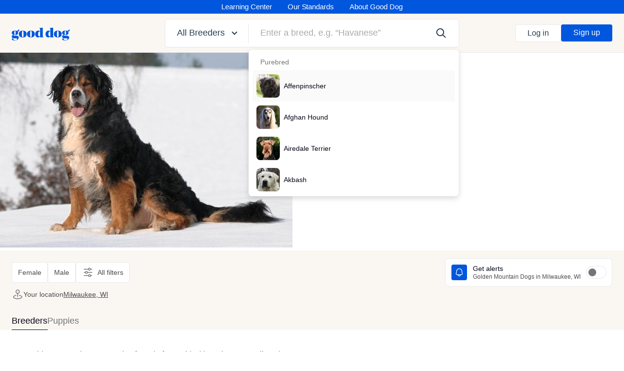

--- FILE ---
content_type: text/html;charset=UTF-8
request_url: https://www.gooddog.com/golden-mountain-dog/milwaukee-wi
body_size: 185681
content:
<!DOCTYPE html><html lang="en-US"><head>
  <title>25 cute Golden Mountain Dog puppies for sale in Milwaukee, Wisconsin | Good Dog</title>
  <meta name="viewport" content="width=device-width, initial-scale=1">
  <meta name="msvalidate.01" content="02B49523762C4037EE6706894CEA851D">
  <meta name="format-detection" content="telephone=no">
    

  <meta name="application-name" content="Good Dog">

<link rel="apple-touch-icon" sizes="180x180" href="https://d3requdwnyz98t.cloudfront.net/assets/favicons/apple-touch-icon-b04fa778a6b403a7e81a928e091e0dd9793ee15c6955cf05b2452f7f981c4f94.png">

<link rel="mask-icon" href="https://d3requdwnyz98t.cloudfront.net/assets/favicons/safari-pinned-tab-db0ae4cc3b2f989533ee49e23314cf2119d0b6ab4cc50104f7b7ae3a4ea69c39.svg" color="#0057de">

<link rel="icon" type="image/png" sizes="32x32" href="https://d3requdwnyz98t.cloudfront.net/assets/favicons/favicon-32x32-feeae56d82d4b1c5813c47c09a7b8fef4c2e6252283058b8fd23365b2508310c.png">
<link rel="icon" type="image/png" sizes="16x16" href="https://d3requdwnyz98t.cloudfront.net/assets/favicons/favicon-16x16-15a175f35d34d428c689583bc329727ea9f2b9cb0ef271c3196affd484fa8dce.png">

<meta name="msapplication-TileColor" content="#0057de">

  <meta name="csrf-param" content="authenticity_token">
<meta name="csrf-token" content="a01tdIUrhAMg-1BeIDW940qa23gvVXwo6FazscdUd1vpvrCjrYh8CxIFdcuCW_blqTO7oGC9WPLcu6LxcM3jsA">
  <meta name="action-cable-url" content="wss://www.gooddog.com/action_cable">

    <link rel="preconnect" href="https://d3requdwnyz98t.cloudfront.net">

  <link rel="preconnect" href="https://tf-prod-bunny-pullzone-1.gooddog.com">

  <link rel="stylesheet" href="https://d3requdwnyz98t.cloudfront.net/assets/application-eb0af7130e467e8ec17a4353643cbd015d17abbf2afc2a64db1e89644d69f078.css" media="all">
  <link rel="stylesheet" href="https://d3requdwnyz98t.cloudfront.net/assets/print-55a6393a3d14f821cdc9060278302090c610d8f5da1c8ae4e756acba6b29d15f.css" media="print">

    <!-- Google Tag Manager -->
  
  <!-- End Google Tag Manager -->

    

  <!-- Facebook Pixel Code -->

<noscript><img height="1" width="1" style="display:none"
src="https://www.facebook.com/tr?id=796110616245059&ev=PageView&noscript=1"
/></noscript>
<!-- End Facebook Pixel Code -->


      <link rel="preload" href="https://d3requdwnyz98t.cloudfront.net/assets/packs/js/breeder_profiles_index-636d10046e16ee7a4704.js" as="script">

<style>
 .BreederProfileLocationLinksGroup__links{max-width:50%;-webkit-box-flex:0;-ms-flex:0 0 50%;flex:0 0 50%}@media (min-width: 960px){.BreederProfileLocationLinksGroup__links{max-width:20%;-webkit-box-flex:0;-ms-flex:0 0 20%;flex:0 0 20%}}.GlobalMobileMenuContainer .MobileMenu--top.MobileMenu--open{-webkit-transform:translate3d(0, 113px, 0);transform:translate3d(0, 113px, 0)}.GlobalMobileMenuContainer .GlobalMobileMenu__subMenu{height:calc(100% - 64px - 49px)}.BreederProfileIndexPage .BreederProfileIndexPageHeader__text{line-height:1.2}.BreederProfileIndexPage .BreederProfileIndexPageHeader__image,.BreederProfileIndexPage .BreederProfileIndexPageHeader__imageRatioContainer{border-radius:15px}@media (min-width: 1200px){.BreederProfileIndexPage .BreederProfileIndexPageHeader__textContainer{word-break:break-word}.BreederProfileIndexPage .BreederProfileIndexPageHeader:after{content:"";width:0;height:375px;display:inline-block;vertical-align:middle}}.BreederProfileIndexPage .BreederProfileSuggestedBreedsList__leftArrow{-webkit-transform:translateX(-50%);transform:translateX(-50%)}.BreederProfileIndexPage .BreederProfileSuggestedBreedsList__rightArrow{-webkit-transform:translateX(50%);transform:translateX(50%)}.BreederProfileIndexPage .BreederProfileHelpBox__text{line-height:1.3}.BreederProfileIndexPage .BreederProfileItemPuppiesDescription__statusDot{margin-top:2px}.BreederProfileIndexPage .SearchResultsIndexPageHeader__title{line-height:1.2}.BreederProfileIndexPage .SearchResultsIndexPageHeader__subtitle{line-height:1.4}@media (hover){.BreederSearchResultsCard__container{-webkit-transition:-webkit-box-shadow 0.3s ease;transition:-webkit-box-shadow 0.3s ease;transition:box-shadow 0.3s ease;transition:box-shadow 0.3s ease, -webkit-box-shadow 0.3s ease}.BreederSearchResultsCard__container:hover{-webkit-box-shadow:none;box-shadow:none}.BreederSearchResultsCard__container:hover .BreederSearchResultsTransport__text{text-decoration:underline}.BreederSearchResultsCard__container:hover .BreederSearchResultsItem__name{color:#283e52;-webkit-transition:color 0.3s ease;transition:color 0.3s ease}.BreederSearchResultsCard__container:hover .MediaCarouselSplide__arrow{opacity:1;-webkit-transition:opacity 0.3s ease;transition:opacity 0.3s ease}.BreederSearchResultsCard__container:not(:hover) .MediaCarouselSplide__arrow{opacity:0}}@media (hover){.PuppySearchResultsCard__container{-webkit-transition:-webkit-box-shadow 0.3s ease;transition:-webkit-box-shadow 0.3s ease;transition:box-shadow 0.3s ease;transition:box-shadow 0.3s ease, -webkit-box-shadow 0.3s ease}.PuppySearchResultsCard__container:hover{-webkit-box-shadow:none;box-shadow:none}.PuppySearchResultsCard__container:hover .PuppySearchResultsItem__name{color:#283e52;-webkit-transition:color 0.3s ease;transition:color 0.3s ease}.PuppySearchResultsCard__container:hover .MediaCarouselSplide__arrow{opacity:1;-webkit-transition:opacity 0.3s ease;transition:opacity 0.3s ease}.PuppySearchResultsCard__container:not(:hover) .MediaCarouselSplide__arrow{opacity:0}}.MediaCarouselSplide__arrow{width:32px;height:32px}.SearchResultsMissionCard__doubleStarIcon{-webkit-transform:rotate(270deg);transform:rotate(270deg)}@media (min-width: 1200px){.BreederSearchResultsCard__dot{padding:2px}}.BreederSearchResultsCard__container,.PuppySearchResultsCard__container,.SLPOwnerStoryCard__container,.SearchResultsMissionCard__container,.SearchResultsLeadGenCard__container{min-width:310px}@media (min-width: 1200px){.BreederSearchResultsCard__container,.PuppySearchResultsCard__container,.SLPOwnerStoryCard__container,.SearchResultsMissionCard__container,.SearchResultsLeadGenCard__container{min-width:410px}}.SearchResults--v2 .BreederSearchResultsCard__container,.SearchResults--v2 .PuppySearchResultsCard__container,.SearchResults--v2 .SearchResultsMissionCard__container,.SearchResults--v2 .SearchResultsLeadGenCard__container{min-width:100%}@media (min-width: 1200px){.SearchResults--v2 .BreederSearchResultsCard__container,.SearchResults--v2 .PuppySearchResultsCard__container,.SearchResults--v2 .SearchResultsMissionCard__container,.SearchResults--v2 .SearchResultsLeadGenCard__container{min-width:100%}}.BreederSearchResultsBreedDescriptionRelatedBreed{max-width:220px}.BreedDescriptionCarousel .MediaCarouselSplide__arrow{width:24px;height:24px}.BreederSearchResultsBreedDescription__innerHtml>p{display:inline}.BreederSearchResultsFilterPanel .MultiSelect .FancyDropdownMenu>ul,.SearchResultsMobileFilterMenu .MultiSelect .FancyDropdownMenu>ul{position:relative;max-height:240px}.BreederSearchResultsFilterPanel .MobileMenu,.SearchResultsMobileFilterMenu .MobileMenu{background-color:transparent !important}.BreederSearchResultsFilterPanel .MobileMenu--bottom,.SearchResultsMobileFilterMenu .MobileMenu--bottom{-webkit-transform:translateY(125%);transform:translateY(125%)}.BreederSearchResultsFilterPanel .MobileMenu--open,.SearchResultsMobileFilterMenu .MobileMenu--open{-webkit-transform:translate3d(0, 0, 0);transform:translate3d(0, 0, 0)}.BreederSearchResultsFilterPanel .MobileFilterMenu,.SearchResultsMobileFilterMenu .MobileFilterMenu{border-top-left-radius:20px;border-top-right-radius:20px}@media (max-width: 959.98px){.LocationFilter__resultsList{max-height:160px}}.CardMediaCarousel .MediaCarouselSplide__arrow{-webkit-box-shadow:0px 0px 4px rgba(0,0,0,0.25);box-shadow:0px 0px 4px rgba(0,0,0,0.25);-webkit-backdrop-filter:blur(16px);backdrop-filter:blur(16px)}.CardMediaCarouselImage__caption{-webkit-backdrop-filter:blur(16px);backdrop-filter:blur(16px);-webkit-font-smoothing:antialiased !important}.CardMediaCarouselImage__captionDot{width:6px;height:6px}.BreederSearchResultsFAQItem__answer li{list-style:disc outside;margin-left:20px}@media (max-width: 719.98px){.ResultsTypeSelector__tab{-ms-flex-preferred-size:50%;flex-basis:50%;text-align:center}}@media (max-width: 959.98px){.font-16-mobile{font-size:16px}}.GdSpecialistVennImages__mobile{width:84px}.GdSpecialistVennImages .GdSpecialistVennImages__image1{margin-left:-13px;margin-top:10px}.GdSpecialistVennImages .GdSpecialistVennImages__image2{margin-left:-13px}.GdSpecialistVennImages--overlapping .GdSpecialistVennImages__image{margin-left:-20px}.GdSpecialistVennImages--overlapping .GdSpecialistVennImages__image:first-of-type{margin-left:0}.ExposedFilterDropdownMenu__container,.ExposedLocationFilterDropdownMenu__container{min-width:-webkit-max-content;min-width:-moz-max-content;min-width:max-content}.BreedContentModule__photos{display:grid;gap:4px;min-height:360px;grid-template-columns:auto;grid-template-rows:2fr 1fr;grid-template-areas:"a a" "b c"}.BreedContentModule__photos>.SmartImage{contain:size}.BreedContentModule__photos>.SmartImage:first-child{grid-area:a}@media (min-width: 720px){.BreedContentModule__photos{grid-template-rows:auto;grid-template-columns:3fr 1fr;grid-template-areas:"a b" "a c"}}.BreedContentModule__traitDescription{line-height:1.2;max-width:143px}.NearbyBreedersModule__sliderContainer{margin-left:calc((100vw - 100%) / -2);margin-right:calc((100vw - 100%) / -2)}.NearbyBreedersModule__sliderContainer .NearbyBreederCard{width:335px}.NearbyBreedersModule h4,.NearbyBreedersModule h6{line-height:1.2}.NearbyBreedersModule .NearbyBreederCard__breederName{display:-webkit-box;-webkit-line-clamp:2;line-clamp:2;-webkit-box-orient:vertical;overflow:hidden}.NearbyBreedersModule .NearbyBreedersModuleSlider{margin-right:-24px;margin-left:-24px}.NearbyBreedersModule .NearbyBreedersModuleSlider__container{gap:8px;padding-right:24px;padding-left:24px}@media (min-width: 1200px){.RelatedBreedsModule.container .RelatedBreedCard{width:calc( (1188px - ( 24px * 2) - (24px * 2) ) / 3)}}@media (min-width: 1200px){.RelatedBreedsModule .RelatedBreedCard{width:calc( (1440px - (24px * 2) - (24px * 2)) / 3)}}.RelatedBreedsModule .RelatedBreedCard__breedName{display:-webkit-box;-webkit-line-clamp:1;line-clamp:1;-webkit-box-orient:vertical;overflow:hidden}.FeaturedBreedersModule h4,.FeaturedBreedersModule h6{line-height:1.2}.FeaturedBreedersModule .FeaturedBreederCard{min-width:335px}.FeaturedBreedersModule .FeaturedBreederCard__breederName{display:-webkit-box;-webkit-line-clamp:2;line-clamp:2;-webkit-box-orient:vertical;overflow:hidden}.SearchAlertsToggle .DSToggle{-webkit-tap-highlight-color:transparent}.SearchAlertsToggle .DSToggle input:checked+.DSToggle__slider{background-color:#0057de}.SearchAlertsToggle .DSToggle input:checked+.DSToggle__slider{-webkit-box-shadow:0 0 0 1px #0057de;box-shadow:0 0 0 1px #0057de}.AlertsMobileMenu{height:467px;-webkit-transition:height .3s ease-in-out;transition:height .3s ease-in-out}.AlertsMobileMenu .FixedTooltipWrapper__tooltip{-webkit-transition-delay:3s !important;transition-delay:3s !important}.AlertsMobileMenu.loggedIn{height:390px}.AlertsMobileMenu.success{height:227px}.BreederScreeningBanner__buttonCta svg{-webkit-transition:-webkit-transform 0.3s ease-out;transition:-webkit-transform 0.3s ease-out;transition:transform 0.3s ease-out;transition:transform 0.3s ease-out, -webkit-transform 0.3s ease-out}.BreederScreeningBanner__buttonCta:hover svg{-webkit-transform:translateX(4px);transform:translateX(4px)}.DesktopBuyerAppQRModule{max-height:665px;max-width:1440px}.filter-loading-spinner{width:20px;height:20px;border:2px solid #fff;border-top-color:transparent;border-radius:50%;-webkit-animation:spinner .8s linear infinite;animation:spinner .8s linear infinite}

</style>



<meta name="twitter:card" content="summary_large_image">
<meta name="twitter:site" content="@officialgooddog">
<meta name="twitter:title" content="25 cute Golden Mountain Dog puppies for sale in Milwaukee, Wisconsin | Good Dog">
<meta name="twitter:description" content="Find a Golden Mountain Dog puppy from reputable breeders near you in Milwaukee, WI. Screened for quality. Transportation to Milwaukee, WI available. Visit us now to find your dog.">
  <meta property="og:url" content="https://www.gooddog.com/golden-mountain-dog/milwaukee-wi">
  <meta name="twitter:image" content="https://tf-prod-bunny-pullzone-1.gooddog.com/images/0yqgvxdla7yb5dzhzd9cbk3swray/golden-mountain-dog.jpg?crop=1200x800&amp;type=dog">
  <meta property="og:image" content="https://tf-prod-bunny-pullzone-1.gooddog.com/images/0yqgvxdla7yb5dzhzd9cbk3swray/golden-mountain-dog.jpg?crop=1200x800&amp;type=dog">
<meta property="og:title" content="25 cute Golden Mountain Dog puppies for sale in Milwaukee, Wisconsin | Good Dog">
<meta name="description" property="og:description" content="Find a Golden Mountain Dog puppy from reputable breeders near you in Milwaukee, WI. Screened for quality. Transportation to Milwaukee, WI available. Visit us now to find your dog.">
<meta property="og:image:alt" content="Find a Golden Mountain Dog puppy from reputable breeders near you in Milwaukee, WI. Screened for quality. Transportation to Milwaukee, WI available. Visit us now to find your dog.">



<script type="application/ld+json">
 {"@context":"https://schema.org","@graph":[{"type":"WebPage","@id":"https://www.gooddog.com/golden-mountain-dog/milwaukee-wi","url":"https://www.gooddog.com/golden-mountain-dog/milwaukee-wi","name":"Golden Mountain Dog puppies for sale in Milwaukee, WI from trusted breeders","mainEntityOfPage":"Milwaukee, WI Golden Mountain Dog puppies","mainContentOfPage":"Golden Mountain Dog puppies for sale in Milwaukee, WI","about":"This Golden Retriever and Bernese Mountain Dog cross is known to make incredible companions. They're very loyal, friendly, and make an excellent candidate for family life.","primaryImageOfPage":{"@type":"ImageObject","contentUrl":"https://tf-prod-bunny-pullzone-1.gooddog.com/images/0yqgvxdla7yb5dzhzd9cbk3swray/golden-mountain-dog.jpg?resize=1000x1000","description":"Golden Mountain Dog","name":"Golden Mountain Dog puppy in Milwaukee, WI","caption":"Golden Mountain Dog puppy in Milwaukee, WI","datePublished":"2022-04-20T16:32:59Z"},"publisher":{"@type":"Organization","name":"Good Dog","url":"https://www.gooddog.com/"},"dateModified":"2026-01-23","description":"Find the perfect Golden Mountain Dog puppy for sale in Milwaukee, WI. Good Dog helps you find your puppy by connecting you with trusted Golden Mountain Dog breeders in Milwaukee, WI.","contentLocation":"Milwaukee, WI"},{"@type":"BreadcrumbList","itemListElement":[{"@type":"ListItem","position":1,"item":{"@id":"https://www.gooddog.com/","name":"Home"}},{"@type":"ListItem","position":2,"item":{"@id":"https://www.gooddog.com/golden-mountain-dog","name":"Golden Mountain Dog puppies for sale"}},{"@type":"ListItem","position":3,"item":{"@id":"https://www.gooddog.com/golden-mountain-dog/milwaukee-wi","name":"Golden Mountain Dog puppies for sale in Milwaukee, WI"}}]}]}
</script>



    <link rel="canonical" href="https://www.gooddog.com/golden-mountain-dog/milwaukee-wi">

    <!-- Global site tag (gtag.js) - Google Analytics -->
  
  

    


    

  
  
<meta rel="x-prerender-render-id" content="552575eb-7fe9-4e9a-bff7-fc55d9c1a4b2" />
			<meta rel="x-prerender-render-at" content="2026-01-23T12:55:07.944Z" /><meta rel="x-prerender-request-id" content="a5b0f2d7-a935-4594-b235-761b6d5bce05" />
      		<meta rel="x-prerender-request-at" content="2026-01-30T21:53:43.175Z" /></head>


  <body class="no-outline">
      <!-- Google Tag Manager (noscript) -->
  <noscript><iframe src="https://www.googletagmanager.com/ns.html?id=GTM-WSGC55D"
  height="0" width="0" style="display:none;visibility:hidden"></iframe></noscript>
  <!-- End Google Tag Manager (noscript) -->

    <svg class="dn" version="1.1" xmlns="http://www.w3.org/2000/svg" xmlns:xlink="http://www.w3.org/1999/xlink">
  <symbol id="gooddog-logo">
    <g fill="currentColor" fill-rule="evenodd">
      <path d="M86.65 24.1c-18.23 0-30.6 9.06-30.6 27.29C56.05 70.15 68.42 79 86.65 79s30.59-9.06 30.59-27.29c0-18.77-12.36-27.61-30.59-27.61zm0 52.77c-4.27 0-6.72-3.62-6.72-25.48s2.45-25.16 6.72-25.16 6.71 3.62 6.71 25.48-2.45 25.16-6.71 25.16zM151 24.1c-18.23 0-30.6 9.06-30.6 27.29C120.38 70.15 132.75 79 151 79s30.6-9.06 30.6-27.29c-.02-18.77-12.39-27.61-30.6-27.61zm0 52.77c-4.27 0-6.72-3.62-6.72-25.48s2.45-25.16 6.72-25.16 6.71 3.62 6.71 25.48-2.47 25.16-6.71 25.16zM244.51 70.05V0l-26.44 3.2v.21l4.05 5.33a3.25 3.25 0 0 1 .86 2.67v20c-2.56-5-7.36-7.35-13.76-7.35-14.39 0-24.2 11.19-24.2 27.4C185 70.15 194.51 79 207.2 79c7.14 0 12.47-3.52 15.78-10.34v9.49h26.54v-.21l-4.16-5.23a3.27 3.27 0 0 1-.85-2.66zM223 67.27a8.09 8.09 0 0 1-5.66 2.14c-5.65 0-9.59-4.16-9.59-18.13 0-15.67 5.44-19.93 10.45-19.93a10.09 10.09 0 0 1 4.8 1.27zM325.54 70.05V0L299.1 3.2v.21l4 5.33a3.25 3.25 0 0 1 .85 2.67v20c-2.56-5-7.35-7.35-13.75-7.35-14.39 0-24.2 11.19-24.2 27.4 0 18.65 9.49 27.5 22.17 27.5 7.15 0 12.48-3.52 15.78-10.34v9.49h26.55v-.21l-4.16-5.23a3.27 3.27 0 0 1-.8-2.62zM304 67.27a8 8 0 0 1-5.65 2.14c-5.65 0-9.59-4.16-9.59-18.13 0-15.67 5.44-19.93 10.45-19.93a10 10 0 0 1 4.79 1.27zM362.49 24.1c-18.23 0-30.59 9.06-30.59 27.29 0 18.76 12.36 27.61 30.59 27.61s30.6-9.06 30.6-27.29c0-18.77-12.37-27.61-30.6-27.61zm0 52.77c-4.26 0-6.71-3.62-6.71-25.48s2.45-25.16 6.71-25.16 6.72 3.62 6.72 25.48-2.45 25.16-6.72 25.16zM36.46 65.68H25.8c-7.78 0-11.73-1.5-11.73-4.48a3.3 3.3 0 0 1 1.6-2.77 50.57 50.57 0 0 0 10.13.85c14.61 0 24.73-4.37 24.73-16.53a13.2 13.2 0 0 0-5.11-11.08c-1.3-1.54-2.46-4.06-4.05-4.8-2.77-1.3-8.32-2.77-15.89-2.77C10.77 24.1.64 29.21.64 41.9c0 9.49 5.65 14.29 13.86 16.31C5.65 60.34 0 65.36 0 72.29c0 6.18 4.69 11 13 12.68C4.05 86.15.85 89.88.85 93.61c0 6.72 11.41 9.7 22 9.7 19.29 0 32.73-10.13 32.73-23.77-.03-9.71-6.75-13.86-19.12-13.86zM25.59 26C29.11 26 31 29.11 31 41.58c0 12.69-2 15.78-5.43 15.78s-5.44-3-5.44-15.89C20.15 29.11 22.07 26 25.59 26zm1.7 74.85c-8.53 0-16.31-4-16.31-10.34 0-2.46 1.17-4 3.09-5.33a32.15 32.15 0 0 0 4.69.53l15.46.53c6.93.22 8.53 1.92 8.53 5.33 0 6.2-7.99 9.29-15.46 9.29zM432.7 65.68H422c-7.78 0-11.73-1.5-11.73-4.48a3.3 3.3 0 0 1 1.6-2.77 50.5 50.5 0 0 0 10.13.85c14.6 0 24.73-4.37 24.73-16.53a13.2 13.2 0 0 0-5.11-11.08c-1.31-1.54-2.09-2.67-2.68-3.45a3.89 3.89 0 0 0-1.38-1.35c-2.77-1.28-8.31-2.77-15.88-2.77-14.71 0-24.84 5.11-24.84 17.8 0 9.49 5.65 14.29 13.86 16.31-8.85 2.13-14.5 7.15-14.5 14.08 0 6.18 4.69 11 13 12.68-8.95 1.18-12.15 4.91-12.15 8.64 0 6.72 11.41 9.7 22 9.7 19.3 0 32.73-10.13 32.73-23.77 0-9.71-6.71-13.86-19.08-13.86zM421.83 26c3.51 0 5.43 3.1 5.43 15.57 0 12.69-2 15.78-5.43 15.78s-5.44-3-5.44-15.89c0-12.35 1.92-15.46 5.44-15.46zm1.7 74.85c-8.53 0-16.31-4-16.31-10.34 0-2.46 1.17-4 3.09-5.33a32 32 0 0 0 4.69.53l15.46.53c6.93.22 8.53 1.92 8.53 5.33.01 6.2-7.99 9.29-15.46 9.29z"></path>
    </g>
  </symbol>
</svg>


    

      <div class="sticky z-max top-0 left-0 right-0">
    <div data-react-mount-component="ImpersonatingNotificationBanner"></div>
  </div>



    <div class="flex flex-column min-vh-100">
        <nav class="NavHeader pv1 d-none d-lg-block relative z-9999 bg-blue-500">
  <ul class="flex align-items-center justify-center f2 fw-medium white">
    <li class="NavHeader__link mh4 transition"><a href="/learning-center">Learning Center</a></li>
    <li class="NavHeader__link mh4 transition"><a href="/standards-and-screening">Our Standards</a></li>
    <li class="NavHeader__link mh4 transition"><a href="/about-us">About Good Dog</a></li>
  </ul>

</nav>



        
  <div id="mainHeader" class="Header z-9999">
      <div class="Header__container container h-100 relative z-9999 bg-white bb bw0-m bw0-l b--light-gray">
        <div class="h-100 row items-center justify-between flex-nowrap">
          <div class="col-3 col-xl-3 col-md-2 tl f0">
            <a href="/" class="Header__logo dib mw-100 primary" aria-label="homepage">
              
<svg class="logo mw-100 max-h-100 animated" style="overflow: visible;" viewBox="0 -10 460 106" version="1.1" xmlns="http://www.w3.org/2000/svg" xmlns:xlink="http://www.w3.org/1999/xlink">
  <use xlink:href="#gooddog-logo"></use>
  <path fill="currentColor" class="tail" d="M57.17 14L43.82 26.12c-.73.66-1.14 1-1.56 1a2 2 0 0 1-.86-.22l-3.19 3.9 7.3.94-.09-.07c20.66 2 12-17.54 12-17.54z"></path>
  <path fill="currentColor" class="tail" d="M453.41 14l-13.35 12.1c-.73.66-1.14 1-1.56 1a2 2 0 0 1-.86-.22l-3.2 3.92 7.31.94a.71.71 0 0 1-.09-.07c20.66 2 12-17.54 12-17.54z"></path>
</svg>

            </a>
          </div>
          <div class="col col-md-5 col-lg-7 col-xl-6">
            <div data-react-mount-component="HeaderSearchContainer"><div class="HeaderSearch"><div class="flex ba b--light-gray br1"><div class="FancyDropdown relative" id="FancyDropdown" data-test-id="FancyDropdown"><div class="FancyDropdownToggle"><button class="w-100 db" type="button" id="FancyDropdownToggle" data-test-id="FancyDropdownToggle"><p class="HeaderSearch__toggle pl4 pl6-lg pr2 pr4-lg pv3 pv4-lg link--primary flex items-center fw-medium"><span class="truncate"><span class="d-none d-xl-inline">All&nbsp;</span>Breeders</span><svg class="gd-icon gd-icon-fat-arrow-down db ml2" version="1.1" xmlns="http://www.w3.org/2000/svg"><use xlink:href="#icon-fat-arrow-down"></use></svg></p></button></div></div><span class="br mv2 b--light-gray"></span><div class="relative flex-auto flex items-center"><div class="flex-auto"><div class="BreedSearch"><div class="Search"><div class="FancyDropdown relative" id="FancyDropdown" data-test-id="FancyDropdown"><input id="search-input-21bgr" aria-label="Enter a breed, e.g. “Havanese”" type="text" placeholder="Enter a breed, e.g. “Havanese”" class="w-100 pl4 pl6-lg pr14 pv3 pv4-lg b--none br1 fw-medium" name="breed_name" autocomplete="off" value=""><div role="presentation"><div class="FancyDropdownMenu relative"><ul class="w-100 z-max br1 overscroll-contain absolute left-0 BreedSearchResults overflow-y-auto br3 bg-white mt2"><div class="bg-white overflow-y-auto pb2"><div class="BreedSearchResultsList"><div class="bg-white ph2"><p class="tertiary ph4-md pv2-md pv1 md:font-12 font-14 fw-medium-l mt2">Purebred</p><li class="
          FancyDropdownListItem
          lh-copy db transition
          
          bg-subtle-light-gray
        " role="presentation"><a href="/affenpinscher" class="BreedSearchResultItem db w-100 flex items-center nh3 ph3 nh0-md ph2-md pv3 pv2-md bw0-l bw0-m bb b--gray-300"><div class="f0 mr2"><div data-test-id="smart-image-wrapper" class="SmartImage f0 dib br3" style="width: 48px; height: 48px;"><img alt="" src="https://tf-prod-bunny-pullzone-1.gooddog.com/images/MAj8BDTxY3HKyHEiv4Qtd1Gh/affenpinscher.jpg?type=dog&amp;crop=48x48" class="SmartImage__image br3" style="width: 48px; height: 48px; -webkit-user-drag: none; user-select: none;"></div></div><span class="truncate flex-auto font-14">Affenpinscher</span></a></li></div><div class="bg-white ph2"><li class="
          FancyDropdownListItem
          lh-copy db transition
          
          
        " role="presentation"><a href="/afghan-hound" class="BreedSearchResultItem db w-100 flex items-center nh3 ph3 nh0-md ph2-md pv3 pv2-md bw0-l bw0-m bb b--gray-300"><div class="f0 mr2"><div data-test-id="smart-image-wrapper" class="SmartImage f0 dib br3" style="width: 48px; height: 48px;"><img alt="" src="https://tf-prod-bunny-pullzone-1.gooddog.com/images/97owvxtf77lsyb1cam1pxvjt9cvo/afghan-hound.jpg?type=dog&amp;crop=48x48" class="SmartImage__image br3" style="width: 48px; height: 48px; -webkit-user-drag: none; user-select: none;"></div></div><span class="truncate flex-auto font-14">Afghan Hound</span></a></li></div><div class="bg-white ph2"><li class="
          FancyDropdownListItem
          lh-copy db transition
          
          
        " role="presentation"><a href="/airedale-terrier" class="BreedSearchResultItem db w-100 flex items-center nh3 ph3 nh0-md ph2-md pv3 pv2-md bw0-l bw0-m bb b--gray-300"><div class="f0 mr2"><div data-test-id="smart-image-wrapper" class="SmartImage f0 dib br3" style="width: 48px; height: 48px;"><img alt="" src="https://tf-prod-bunny-pullzone-1.gooddog.com/images/1APJqBtyo9VLYut9VJqpWNdT/airedale-terrier.jpg?type=dog&amp;crop=48x48" class="SmartImage__image br3" style="width: 48px; height: 48px; -webkit-user-drag: none; user-select: none;"></div></div><span class="truncate flex-auto font-14">Airedale Terrier</span></a></li></div><div class="bg-white ph2"><li class="
          FancyDropdownListItem
          lh-copy db transition
          
          
        " role="presentation"><a href="/akbash" class="BreedSearchResultItem db w-100 flex items-center nh3 ph3 nh0-md ph2-md pv3 pv2-md bw0-l bw0-m bb b--gray-300"><div class="f0 mr2"><div data-test-id="smart-image-wrapper" class="SmartImage f0 dib br3" style="width: 48px; height: 48px;"><img alt="" src="https://tf-prod-bunny-pullzone-1.gooddog.com/images/3g3x3oyn0w9u9f5sey14rksx11za/akbash.jpg?type=dog&amp;crop=48x48" class="SmartImage__image br3" style="width: 48px; height: 48px; -webkit-user-drag: none; user-select: none;"></div></div><span class="truncate flex-auto font-14">Akbash</span></a></li></div><div class="bg-white ph2"><li class="
          FancyDropdownListItem
          lh-copy db transition
          
          
        " role="presentation"><a href="/akita" class="BreedSearchResultItem db w-100 flex items-center nh3 ph3 nh0-md ph2-md pv3 pv2-md bw0-l bw0-m bb b--gray-300"><div class="f0 mr2"><div data-test-id="smart-image-wrapper" class="SmartImage f0 dib br3" style="width: 48px; height: 48px;"><img alt="" src="https://tf-prod-bunny-pullzone-1.gooddog.com/images/dF8hiNY1RQEyjkTKTXJiMSLh/akita.jpg?type=dog&amp;crop=48x48" class="SmartImage__image br3" style="width: 48px; height: 48px; -webkit-user-drag: none; user-select: none;"></div></div><span class="truncate flex-auto font-14">Akita</span></a></li></div><div class="bg-white ph2"><li class="
          FancyDropdownListItem
          lh-copy db transition
          
          
        " role="presentation"><a href="/breeds/akita" class="BreedSearchResultItem db w-100 flex items-center nh3 ph3 nh0-md ph2-md pv3 pv2-md bw0-l bw0-m bb b--gray-300"><div class="f0 mr2"><div data-test-id="smart-image-wrapper" class="SmartImage f0 dib br3" style="width: 48px; height: 48px;"><img alt="" src="https://tf-prod-bunny-pullzone-1.gooddog.com/images/dF8hiNY1RQEyjkTKTXJiMSLh/akita.jpg?type=dog&amp;crop=48x48" class="SmartImage__image br3" style="width: 48px; height: 48px; -webkit-user-drag: none; user-select: none;"></div></div><span class="truncate flex-auto font-14">Akita</span></a></li></div><div class="bg-white ph2"><li class="
          FancyDropdownListItem
          lh-copy db transition
          
          
        " role="presentation"><a href="/alapaha-blue-bulldog" class="BreedSearchResultItem db w-100 flex items-center nh3 ph3 nh0-md ph2-md pv3 pv2-md bw0-l bw0-m bb b--gray-300"><div class="f0 mr2"><div data-test-id="smart-image-wrapper" class="SmartImage f0 dib br3" style="width: 48px; height: 48px;"><img alt="" src="https://tf-prod-bunny-pullzone-1.gooddog.com/images/f2jm13of8akpdq28yj7mnddi3xka/alapaha-blue-bulldog.jpg?type=dog&amp;crop=48x48" class="SmartImage__image br3" style="width: 48px; height: 48px; -webkit-user-drag: none; user-select: none;"></div></div><span class="truncate flex-auto font-14">Alapaha Blue Blood Bulldog</span></a></li></div><div class="bg-white ph2"><li class="
          FancyDropdownListItem
          lh-copy db transition
          
          
        " role="presentation"><a href="/alaskan-husky" class="BreedSearchResultItem db w-100 flex items-center nh3 ph3 nh0-md ph2-md pv3 pv2-md bw0-l bw0-m bb b--gray-300"><div class="f0 mr2"><div data-test-id="smart-image-wrapper" class="SmartImage f0 dib br3" style="width: 48px; height: 48px;"><img alt="" src="https://tf-prod-bunny-pullzone-1.gooddog.com/images/dvaxdunatm5gu2ecqzxl3ahxsapi/alaskan-husky.jpg?type=dog&amp;crop=48x48" class="SmartImage__image br3" style="width: 48px; height: 48px; -webkit-user-drag: none; user-select: none;"></div></div><span class="truncate flex-auto font-14">Alaskan Husky</span></a></li></div><div class="bg-white ph2"><li class="
          FancyDropdownListItem
          lh-copy db transition
          
          
        " role="presentation"><a href="/alaskan-klee-kai" class="BreedSearchResultItem db w-100 flex items-center nh3 ph3 nh0-md ph2-md pv3 pv2-md bw0-l bw0-m bb b--gray-300"><div class="f0 mr2"><div data-test-id="smart-image-wrapper" class="SmartImage f0 dib br3" style="width: 48px; height: 48px;"><img alt="" src="https://tf-prod-bunny-pullzone-1.gooddog.com/images/9g76zxb2l3k9kzaav8egfa652ft2/alaskan-klee-kai.jpg?type=dog&amp;crop=48x48" class="SmartImage__image br3" style="width: 48px; height: 48px; -webkit-user-drag: none; user-select: none;"></div></div><span class="truncate flex-auto font-14">Alaskan Klee Kai</span></a></li></div><div class="bg-white ph2"><li class="
          FancyDropdownListItem
          lh-copy db transition
          
          
        " role="presentation"><a href="/alaskan-malamute" class="BreedSearchResultItem db w-100 flex items-center nh3 ph3 nh0-md ph2-md pv3 pv2-md bw0-l bw0-m bb b--gray-300"><div class="f0 mr2"><div data-test-id="smart-image-wrapper" class="SmartImage f0 dib br3" style="width: 48px; height: 48px;"><img alt="" src="https://tf-prod-bunny-pullzone-1.gooddog.com/images/br6aiezdgcjwbk0ird87ggbj21p6/alaskan-malamute.jpg?type=dog&amp;crop=48x48" class="SmartImage__image br3" style="width: 48px; height: 48px; -webkit-user-drag: none; user-select: none;"></div></div><span class="truncate flex-auto font-14">Alaskan Malamute</span></a></li></div><div class="bg-white ph2"><li class="
          FancyDropdownListItem
          lh-copy db transition
          
          
        " role="presentation"><a href="/american-bulldog" class="BreedSearchResultItem db w-100 flex items-center nh3 ph3 nh0-md ph2-md pv3 pv2-md bw0-l bw0-m bb b--gray-300"><div class="f0 mr2"><div data-test-id="smart-image-wrapper" class="SmartImage f0 dib br3" style="width: 48px; height: 48px;"><img alt="" src="https://tf-prod-bunny-pullzone-1.gooddog.com/images/wwjr43pg51zrtvsyaioe8q9qpep0/american-bulldog.jpg?type=dog&amp;crop=48x48" class="SmartImage__image br3" style="width: 48px; height: 48px; -webkit-user-drag: none; user-select: none;"></div></div><span class="truncate flex-auto font-14">American Bulldog</span></a></li></div><div class="bg-white ph2"><li class="
          FancyDropdownListItem
          lh-copy db transition
          
          
        " role="presentation"><a href="/american-bully" class="BreedSearchResultItem db w-100 flex items-center nh3 ph3 nh0-md ph2-md pv3 pv2-md bw0-l bw0-m bb b--gray-300"><div class="f0 mr2"><div data-test-id="smart-image-wrapper" class="SmartImage f0 dib br3" style="width: 48px; height: 48px;"><img alt="" src="https://tf-prod-bunny-pullzone-1.gooddog.com/images/6k773z24cnbwhkfxh9nvxumt177b/american-bully.jpg?type=dog&amp;crop=48x48" class="SmartImage__image br3" style="width: 48px; height: 48px; -webkit-user-drag: none; user-select: none;"></div></div><span class="truncate flex-auto font-14">American Bully</span></a></li></div><div class="bg-white ph2"><li class="
          FancyDropdownListItem
          lh-copy db transition
          
          
        " role="presentation"><a href="/american-english-coonhound" class="BreedSearchResultItem db w-100 flex items-center nh3 ph3 nh0-md ph2-md pv3 pv2-md bw0-l bw0-m bb b--gray-300"><div class="f0 mr2"><div data-test-id="smart-image-wrapper" class="SmartImage f0 dib br3" style="width: 48px; height: 48px;"><img alt="" src="https://tf-prod-bunny-pullzone-1.gooddog.com/images/bovgbwb15szalo77vyxcs0x4rw5x/american-english-coonhound.jpg?type=dog&amp;crop=48x48" class="SmartImage__image br3" style="width: 48px; height: 48px; -webkit-user-drag: none; user-select: none;"></div></div><span class="truncate flex-auto font-14">American English Coonhound</span></a></li></div><div class="bg-white ph2"><li class="
          FancyDropdownListItem
          lh-copy db transition
          
          
        " role="presentation"><a href="/american-eskimo-dog" class="BreedSearchResultItem db w-100 flex items-center nh3 ph3 nh0-md ph2-md pv3 pv2-md bw0-l bw0-m bb b--gray-300"><div class="f0 mr2"><div data-test-id="smart-image-wrapper" class="SmartImage f0 dib br3" style="width: 48px; height: 48px;"><img alt="" src="https://tf-prod-bunny-pullzone-1.gooddog.com/images/vit74t8wxse6ytvj9k30zy7iw5e8/american-eskimo-dog.jpg?type=dog&amp;crop=48x48" class="SmartImage__image br3" style="width: 48px; height: 48px; -webkit-user-drag: none; user-select: none;"></div></div><span class="truncate flex-auto font-14">American Eskimo Dog</span></a></li></div><div class="bg-white ph2"><li class="
          FancyDropdownListItem
          lh-copy db transition
          
          
        " role="presentation"><a href="/american-foxhound" class="BreedSearchResultItem db w-100 flex items-center nh3 ph3 nh0-md ph2-md pv3 pv2-md bw0-l bw0-m bb b--gray-300"><div class="f0 mr2"><div data-test-id="smart-image-wrapper" class="SmartImage f0 dib br3" style="width: 48px; height: 48px;"><img alt="" src="https://tf-prod-bunny-pullzone-1.gooddog.com/images/290em455lv7tmmgk21dauimuffds/american-foxhound.jpg?type=dog&amp;crop=48x48" class="SmartImage__image br3" style="width: 48px; height: 48px; -webkit-user-drag: none; user-select: none;"></div></div><span class="truncate flex-auto font-14">American Foxhound</span></a></li></div><div class="bg-white ph2"><li class="
          FancyDropdownListItem
          lh-copy db transition
          
          
        " role="presentation"><a href="/american-hairless-terrier" class="BreedSearchResultItem db w-100 flex items-center nh3 ph3 nh0-md ph2-md pv3 pv2-md bw0-l bw0-m bb b--gray-300"><div class="f0 mr2"><div data-test-id="smart-image-wrapper" class="SmartImage f0 dib br3" style="width: 48px; height: 48px;"><img alt="" src="https://tf-prod-bunny-pullzone-1.gooddog.com/images/DXoYaxr3oGZaQX14E3miP9KW/american-hairless-terrier.jpg?type=dog&amp;crop=48x48" class="SmartImage__image br3" style="width: 48px; height: 48px; -webkit-user-drag: none; user-select: none;"></div></div><span class="truncate flex-auto font-14">American Hairless Terrier</span></a></li></div><div class="bg-white ph2"><li class="
          FancyDropdownListItem
          lh-copy db transition
          
          
        " role="presentation"><a href="/american-hunt-terrier" class="BreedSearchResultItem db w-100 flex items-center nh3 ph3 nh0-md ph2-md pv3 pv2-md bw0-l bw0-m bb b--gray-300"><div class="f0 mr2"><div data-test-id="smart-image-wrapper" class="SmartImage f0 dib br3" style="width: 48px; height: 48px;"><img alt="" src="https://tf-prod-bunny-pullzone-1.gooddog.com/images/WqzJo8WdenfuAGN8SN3b7bDS/american-hunt-terrier.jpg?type=dog&amp;crop=48x48" class="SmartImage__image br3" style="width: 48px; height: 48px; -webkit-user-drag: none; user-select: none;"></div></div><span class="truncate flex-auto font-14">American Hunt Terrier</span></a></li></div><div class="bg-white ph2"><li class="
          FancyDropdownListItem
          lh-copy db transition
          
          
        " role="presentation"><a href="/american-leopard-hound" class="BreedSearchResultItem db w-100 flex items-center nh3 ph3 nh0-md ph2-md pv3 pv2-md bw0-l bw0-m bb b--gray-300"><div class="f0 mr2"><div data-test-id="smart-image-wrapper" class="SmartImage f0 dib br3" style="width: 48px; height: 48px;"><img alt="" src="https://tf-prod-bunny-pullzone-1.gooddog.com/images/3x7vbpf6nzrz0op80y8r6a7tl3db/american-leopard-hound.jpg?type=dog&amp;crop=48x48" class="SmartImage__image br3" style="width: 48px; height: 48px; -webkit-user-drag: none; user-select: none;"></div></div><span class="truncate flex-auto font-14">American Leopard Hound</span></a></li></div><div class="bg-white ph2"><li class="
          FancyDropdownListItem
          lh-copy db transition
          
          
        " role="presentation"><a href="/american-pit-bull-terrier" class="BreedSearchResultItem db w-100 flex items-center nh3 ph3 nh0-md ph2-md pv3 pv2-md bw0-l bw0-m bb b--gray-300"><div class="f0 mr2"><div data-test-id="smart-image-wrapper" class="SmartImage f0 dib br3" style="width: 48px; height: 48px;"><img alt="" src="https://tf-prod-bunny-pullzone-1.gooddog.com/images/zmf2j37kdh90uj921gjvxy0q0gkj/american-pit-bull-terrier.jpg?type=dog&amp;crop=48x48" class="SmartImage__image br3" style="width: 48px; height: 48px; -webkit-user-drag: none; user-select: none;"></div></div><span class="truncate flex-auto font-14">American Pit Bull Terrier</span></a></li></div><div class="bg-white ph2"><li class="
          FancyDropdownListItem
          lh-copy db transition
          
          
        " role="presentation"><a href="/breeds/american-pit-bull-terrier" class="BreedSearchResultItem db w-100 flex items-center nh3 ph3 nh0-md ph2-md pv3 pv2-md bw0-l bw0-m bb b--gray-300"><div class="f0 mr2"><div data-test-id="smart-image-wrapper" class="SmartImage f0 dib br3" style="width: 48px; height: 48px;"><img alt="" src="https://tf-prod-bunny-pullzone-1.gooddog.com/images/zmf2j37kdh90uj921gjvxy0q0gkj/american-pit-bull-terrier.jpg?type=dog&amp;crop=48x48" class="SmartImage__image br3" style="width: 48px; height: 48px; -webkit-user-drag: none; user-select: none;"></div></div><span class="truncate flex-auto font-14">American Pit Bull Terrier</span></a></li></div><div class="bg-white ph2"><li class="
          FancyDropdownListItem
          lh-copy db transition
          
          
        " role="presentation"><a href="/american-staffordshire-terrier" class="BreedSearchResultItem db w-100 flex items-center nh3 ph3 nh0-md ph2-md pv3 pv2-md bw0-l bw0-m bb b--gray-300"><div class="f0 mr2"><div data-test-id="smart-image-wrapper" class="SmartImage f0 dib br3" style="width: 48px; height: 48px;"><img alt="" src="https://tf-prod-bunny-pullzone-1.gooddog.com/images/wgw3f05z7bpf3s6op5j52cm3tv4k/american-staffordshire-terrier-.jpg?type=dog&amp;crop=48x48" class="SmartImage__image br3" style="width: 48px; height: 48px; -webkit-user-drag: none; user-select: none;"></div></div><span class="truncate flex-auto font-14">American Staffordshire Terrier</span></a></li></div><div class="bg-white ph2"><li class="
          FancyDropdownListItem
          lh-copy db transition
          
          
        " role="presentation"><a href="/american-water-spaniel" class="BreedSearchResultItem db w-100 flex items-center nh3 ph3 nh0-md ph2-md pv3 pv2-md bw0-l bw0-m bb b--gray-300"><div class="f0 mr2"><div data-test-id="smart-image-wrapper" class="SmartImage f0 dib br3" style="width: 48px; height: 48px;"><img alt="" src="https://tf-prod-bunny-pullzone-1.gooddog.com/images/6z1i2sgrzmjqfdcjuaoo89gk2vuq/american-water-spaniel.jpg?type=dog&amp;crop=48x48" class="SmartImage__image br3" style="width: 48px; height: 48px; -webkit-user-drag: none; user-select: none;"></div></div><span class="truncate flex-auto font-14">American Water Spaniel</span></a></li></div><div class="bg-white ph2"><li class="
          FancyDropdownListItem
          lh-copy db transition
          
          
        " role="presentation"><a href="/anatolian-shepherd-dog" class="BreedSearchResultItem db w-100 flex items-center nh3 ph3 nh0-md ph2-md pv3 pv2-md bw0-l bw0-m bb b--gray-300"><div class="f0 mr2"><div data-test-id="smart-image-wrapper" class="SmartImage f0 dib br3" style="width: 48px; height: 48px;"><img alt="" src="https://tf-prod-bunny-pullzone-1.gooddog.com/images/pict7uSLMgnZyyEi3WZZkQq3/anatolian-shepherd-dog.jpg?type=dog&amp;crop=48x48" class="SmartImage__image br3" style="width: 48px; height: 48px; -webkit-user-drag: none; user-select: none;"></div></div><span class="truncate flex-auto font-14">Anatolian Shepherd Dog</span></a></li></div><div class="bg-white ph2"><li class="
          FancyDropdownListItem
          lh-copy db transition
          
          
        " role="presentation"><a href="/appenzeller-sennenhund" class="BreedSearchResultItem db w-100 flex items-center nh3 ph3 nh0-md ph2-md pv3 pv2-md bw0-l bw0-m bb b--gray-300"><div class="f0 mr2"><div data-test-id="smart-image-wrapper" class="SmartImage f0 dib br3" style="width: 48px; height: 48px;"><img alt="" src="https://tf-prod-bunny-pullzone-1.gooddog.com/images/yg21ym0n3l78kf6kmiqudloqqobr/appenzeller-sennenhund.jpg?type=dog&amp;crop=48x48" class="SmartImage__image br3" style="width: 48px; height: 48px; -webkit-user-drag: none; user-select: none;"></div></div><span class="truncate flex-auto font-14">Appenzeller Sennenhund</span></a></li></div><div class="bg-white ph2"><li class="
          FancyDropdownListItem
          lh-copy db transition
          
          
        " role="presentation"><a href="/armenian-gampr" class="BreedSearchResultItem db w-100 flex items-center nh3 ph3 nh0-md ph2-md pv3 pv2-md bw0-l bw0-m bb b--gray-300"><div class="f0 mr2"><div data-test-id="smart-image-wrapper" class="SmartImage f0 dib br3" style="width: 48px; height: 48px;"><img alt="" src="https://tf-prod-bunny-pullzone-1.gooddog.com/images/rszjs1rjk31drgv86tzxyqbxysia/armenian-gampr.jpg?type=dog&amp;crop=48x48" class="SmartImage__image br3" style="width: 48px; height: 48px; -webkit-user-drag: none; user-select: none;"></div></div><span class="truncate flex-auto font-14">Armenian Gampr</span></a></li></div><div class="bg-white ph2"><li class="
          FancyDropdownListItem
          lh-copy db transition
          
          
        " role="presentation"><a href="/australian-cattle-dog" class="BreedSearchResultItem db w-100 flex items-center nh3 ph3 nh0-md ph2-md pv3 pv2-md bw0-l bw0-m bb b--gray-300"><div class="f0 mr2"><div data-test-id="smart-image-wrapper" class="SmartImage f0 dib br3" style="width: 48px; height: 48px;"><img alt="" src="https://tf-prod-bunny-pullzone-1.gooddog.com/images/Vu65N1uSwfqwyZ1H7XmhwdMj/australian-cattle-dog.jpg?type=dog&amp;crop=48x48" class="SmartImage__image br3" style="width: 48px; height: 48px; -webkit-user-drag: none; user-select: none;"></div></div><span class="truncate flex-auto font-14">Australian Cattle Dog</span></a></li></div><div class="bg-white ph2"><li class="
          FancyDropdownListItem
          lh-copy db transition
          
          
        " role="presentation"><a href="/breeds/australian-cattle-dog" class="BreedSearchResultItem db w-100 flex items-center nh3 ph3 nh0-md ph2-md pv3 pv2-md bw0-l bw0-m bb b--gray-300"><div class="f0 mr2"><div data-test-id="smart-image-wrapper" class="SmartImage f0 dib br3" style="width: 48px; height: 48px;"><img alt="" src="https://tf-prod-bunny-pullzone-1.gooddog.com/images/Vu65N1uSwfqwyZ1H7XmhwdMj/australian-cattle-dog.jpg?type=dog&amp;crop=48x48" class="SmartImage__image br3" style="width: 48px; height: 48px; -webkit-user-drag: none; user-select: none;"></div></div><span class="truncate flex-auto font-14">Australian Cattle Dog</span></a></li></div><div class="bg-white ph2"><li class="
          FancyDropdownListItem
          lh-copy db transition
          
          
        " role="presentation"><a href="/australian-kelpie" class="BreedSearchResultItem db w-100 flex items-center nh3 ph3 nh0-md ph2-md pv3 pv2-md bw0-l bw0-m bb b--gray-300"><div class="f0 mr2"><div data-test-id="smart-image-wrapper" class="SmartImage f0 dib br3" style="width: 48px; height: 48px;"><img alt="" src="https://tf-prod-bunny-pullzone-1.gooddog.com/images/urgbes0bk29jlv3euevwrxvhb4js/australian-kelpie.jpg?type=dog&amp;crop=48x48" class="SmartImage__image br3" style="width: 48px; height: 48px; -webkit-user-drag: none; user-select: none;"></div></div><span class="truncate flex-auto font-14">Australian Kelpie</span></a></li></div><div class="bg-white ph2"><li class="
          FancyDropdownListItem
          lh-copy db transition
          
          
        " role="presentation"><a href="/australian-koolie" class="BreedSearchResultItem db w-100 flex items-center nh3 ph3 nh0-md ph2-md pv3 pv2-md bw0-l bw0-m bb b--gray-300"><div class="f0 mr2"><div data-test-id="smart-image-wrapper" class="SmartImage f0 dib br3" style="width: 48px; height: 48px;"><img alt="" src="https://tf-prod-bunny-pullzone-1.gooddog.com/images/wkdd8c0eyshmdx109m5u36feaspl/australian-koolie.jpg?type=dog&amp;crop=48x48" class="SmartImage__image br3" style="width: 48px; height: 48px; -webkit-user-drag: none; user-select: none;"></div></div><span class="truncate flex-auto font-14">Australian Koolie</span></a></li></div><div class="bg-white ph2"><li class="
          FancyDropdownListItem
          lh-copy db transition
          
          
        " role="presentation"><a href="/australian-shepherd" class="BreedSearchResultItem db w-100 flex items-center nh3 ph3 nh0-md ph2-md pv3 pv2-md bw0-l bw0-m bb b--gray-300"><div class="f0 mr2"><div data-test-id="smart-image-wrapper" class="SmartImage f0 dib br3" style="width: 48px; height: 48px;"><img alt="" src="https://tf-prod-bunny-pullzone-1.gooddog.com/images/Rhac44THoiAhTAUbVvFdny2Q/australian-shepherd.jpg?type=dog&amp;crop=48x48" class="SmartImage__image br3" style="width: 48px; height: 48px; -webkit-user-drag: none; user-select: none;"></div></div><span class="truncate flex-auto font-14">Australian Shepherd</span></a></li></div><div class="bg-white ph2"><li class="
          FancyDropdownListItem
          lh-copy db transition
          
          
        " role="presentation"><a href="/breeds/australian-shepherd" class="BreedSearchResultItem db w-100 flex items-center nh3 ph3 nh0-md ph2-md pv3 pv2-md bw0-l bw0-m bb b--gray-300"><div class="f0 mr2"><div data-test-id="smart-image-wrapper" class="SmartImage f0 dib br3" style="width: 48px; height: 48px;"><img alt="" src="https://tf-prod-bunny-pullzone-1.gooddog.com/images/Rhac44THoiAhTAUbVvFdny2Q/australian-shepherd.jpg?type=dog&amp;crop=48x48" class="SmartImage__image br3" style="width: 48px; height: 48px; -webkit-user-drag: none; user-select: none;"></div></div><span class="truncate flex-auto font-14">Australian Shepherd</span></a></li></div><div class="bg-white ph2"><li class="
          FancyDropdownListItem
          lh-copy db transition
          
          
        " role="presentation"><a href="/australian-terrier" class="BreedSearchResultItem db w-100 flex items-center nh3 ph3 nh0-md ph2-md pv3 pv2-md bw0-l bw0-m bb b--gray-300"><div class="f0 mr2"><div data-test-id="smart-image-wrapper" class="SmartImage f0 dib br3" style="width: 48px; height: 48px;"><img alt="" src="https://tf-prod-bunny-pullzone-1.gooddog.com/images/eimofop8qfx6usjy66gvn9vjxx69/australian-terrier.jpg?type=dog&amp;crop=48x48" class="SmartImage__image br3" style="width: 48px; height: 48px; -webkit-user-drag: none; user-select: none;"></div></div><span class="truncate flex-auto font-14">Australian Terrier</span></a></li></div><div class="bg-white ph2"><li class="
          FancyDropdownListItem
          lh-copy db transition
          
          
        " role="presentation"><a href="/azawakh" class="BreedSearchResultItem db w-100 flex items-center nh3 ph3 nh0-md ph2-md pv3 pv2-md bw0-l bw0-m bb b--gray-300"><div class="f0 mr2"><div data-test-id="smart-image-wrapper" class="SmartImage f0 dib br3" style="width: 48px; height: 48px;"><img alt="" src="https://tf-prod-bunny-pullzone-1.gooddog.com/images/nxqgi0s660p3dqubnj6vsz4t1fer/azawakh.jpg?type=dog&amp;crop=48x48" class="SmartImage__image br3" style="width: 48px; height: 48px; -webkit-user-drag: none; user-select: none;"></div></div><span class="truncate flex-auto font-14">Azawakh</span></a></li></div><div class="bg-white ph2"><li class="
          FancyDropdownListItem
          lh-copy db transition
          
          
        " role="presentation"><a href="/new-world-barbado-da-terceira" class="BreedSearchResultItem db w-100 flex items-center nh3 ph3 nh0-md ph2-md pv3 pv2-md bw0-l bw0-m bb b--gray-300"><div class="f0 mr2"><div data-test-id="smart-image-wrapper" class="SmartImage f0 dib br3" style="width: 48px; height: 48px;"><img alt="" src="https://tf-prod-bunny-pullzone-1.gooddog.com/images/pz4o4wtz3rcwrttlg79eianztp95/new-world-barbado-da-terceira.jpg?type=dog&amp;crop=48x48" class="SmartImage__image br3" style="width: 48px; height: 48px; -webkit-user-drag: none; user-select: none;"></div></div><span class="truncate flex-auto font-14">Barbado da Terceira</span></a></li></div><div class="bg-white ph2"><li class="
          FancyDropdownListItem
          lh-copy db transition
          
          
        " role="presentation"><a href="/barbet" class="BreedSearchResultItem db w-100 flex items-center nh3 ph3 nh0-md ph2-md pv3 pv2-md bw0-l bw0-m bb b--gray-300"><div class="f0 mr2"><div data-test-id="smart-image-wrapper" class="SmartImage f0 dib br3" style="width: 48px; height: 48px;"><img alt="" src="https://tf-prod-bunny-pullzone-1.gooddog.com/images/9t13wjen1z8nxhortxkp51u82pa9/barbet.jpg?type=dog&amp;crop=48x48" class="SmartImage__image br3" style="width: 48px; height: 48px; -webkit-user-drag: none; user-select: none;"></div></div><span class="truncate flex-auto font-14">Barbet</span></a></li></div><div class="bg-white ph2"><li class="
          FancyDropdownListItem
          lh-copy db transition
          
          
        " role="presentation"><a href="/basenji" class="BreedSearchResultItem db w-100 flex items-center nh3 ph3 nh0-md ph2-md pv3 pv2-md bw0-l bw0-m bb b--gray-300"><div class="f0 mr2"><div data-test-id="smart-image-wrapper" class="SmartImage f0 dib br3" style="width: 48px; height: 48px;"><img alt="" src="https://tf-prod-bunny-pullzone-1.gooddog.com/images/nrhiohx95af2qfeqhbgbbf0t5csj/basenji.jpg?type=dog&amp;crop=48x48" class="SmartImage__image br3" style="width: 48px; height: 48px; -webkit-user-drag: none; user-select: none;"></div></div><span class="truncate flex-auto font-14">Basenji</span></a></li></div><div class="bg-white ph2"><li class="
          FancyDropdownListItem
          lh-copy db transition
          
          
        " role="presentation"><a href="/breeds/basenji" class="BreedSearchResultItem db w-100 flex items-center nh3 ph3 nh0-md ph2-md pv3 pv2-md bw0-l bw0-m bb b--gray-300"><div class="f0 mr2"><div data-test-id="smart-image-wrapper" class="SmartImage f0 dib br3" style="width: 48px; height: 48px;"><img alt="" src="https://tf-prod-bunny-pullzone-1.gooddog.com/images/nrhiohx95af2qfeqhbgbbf0t5csj/basenji.jpg?type=dog&amp;crop=48x48" class="SmartImage__image br3" style="width: 48px; height: 48px; -webkit-user-drag: none; user-select: none;"></div></div><span class="truncate flex-auto font-14">Basenji</span></a></li></div><div class="bg-white ph2"><li class="
          FancyDropdownListItem
          lh-copy db transition
          
          
        " role="presentation"><a href="/basset-fauve-de-bretagne" class="BreedSearchResultItem db w-100 flex items-center nh3 ph3 nh0-md ph2-md pv3 pv2-md bw0-l bw0-m bb b--gray-300"><div class="f0 mr2"><div data-test-id="smart-image-wrapper" class="SmartImage f0 dib br3" style="width: 48px; height: 48px;"><img alt="" src="https://tf-prod-bunny-pullzone-1.gooddog.com/images/i8gnzqr35kjtb34n8sdxmldmgbm9/basset-fauve-de-bretagne.jpg?type=dog&amp;crop=48x48" class="SmartImage__image br3" style="width: 48px; height: 48px; -webkit-user-drag: none; user-select: none;"></div></div><span class="truncate flex-auto font-14">Basset Fauve de Bretagne</span></a></li></div><div class="bg-white ph2"><li class="
          FancyDropdownListItem
          lh-copy db transition
          
          
        " role="presentation"><a href="/basset-hound" class="BreedSearchResultItem db w-100 flex items-center nh3 ph3 nh0-md ph2-md pv3 pv2-md bw0-l bw0-m bb b--gray-300"><div class="f0 mr2"><div data-test-id="smart-image-wrapper" class="SmartImage f0 dib br3" style="width: 48px; height: 48px;"><img alt="" src="https://tf-prod-bunny-pullzone-1.gooddog.com/images/gauiKM9FowQiyDoCkU8Mthau/basset-hound.jpg?type=dog&amp;crop=48x48" class="SmartImage__image br3" style="width: 48px; height: 48px; -webkit-user-drag: none; user-select: none;"></div></div><span class="truncate flex-auto font-14">Basset Hound</span></a></li></div><div class="bg-white ph2"><li class="
          FancyDropdownListItem
          lh-copy db transition
          
          
        " role="presentation"><a href="/breeds/basset-hound" class="BreedSearchResultItem db w-100 flex items-center nh3 ph3 nh0-md ph2-md pv3 pv2-md bw0-l bw0-m bb b--gray-300"><div class="f0 mr2"><div data-test-id="smart-image-wrapper" class="SmartImage f0 dib br3" style="width: 48px; height: 48px;"><img alt="" src="https://tf-prod-bunny-pullzone-1.gooddog.com/images/gauiKM9FowQiyDoCkU8Mthau/basset-hound.jpg?type=dog&amp;crop=48x48" class="SmartImage__image br3" style="width: 48px; height: 48px; -webkit-user-drag: none; user-select: none;"></div></div><span class="truncate flex-auto font-14">Basset Hound</span></a></li></div><div class="bg-white ph2"><li class="
          FancyDropdownListItem
          lh-copy db transition
          
          
        " role="presentation"><a href="/bavarian-mountain-scent-hound" class="BreedSearchResultItem db w-100 flex items-center nh3 ph3 nh0-md ph2-md pv3 pv2-md bw0-l bw0-m bb b--gray-300"><div class="f0 mr2"><div data-test-id="smart-image-wrapper" class="SmartImage f0 dib br3" style="width: 48px; height: 48px;"><img alt="" src="https://tf-prod-bunny-pullzone-1.gooddog.com/images/uyuoef3z20mwx8mtbmyey4cj0h4a/bavarian-mountain-scent-hound.jpg?type=dog&amp;crop=48x48" class="SmartImage__image br3" style="width: 48px; height: 48px; -webkit-user-drag: none; user-select: none;"></div></div><span class="truncate flex-auto font-14">Bavarian Mountain Scent Hound</span></a></li></div><div class="bg-white ph2"><li class="
          FancyDropdownListItem
          lh-copy db transition
          
          
        " role="presentation"><a href="/beagle" class="BreedSearchResultItem db w-100 flex items-center nh3 ph3 nh0-md ph2-md pv3 pv2-md bw0-l bw0-m bb b--gray-300"><div class="f0 mr2"><div data-test-id="smart-image-wrapper" class="SmartImage f0 dib br3" style="width: 48px; height: 48px;"><img alt="" src="https://tf-prod-bunny-pullzone-1.gooddog.com/images/8wyy3cfGzHWHSUi1Ker8XwVw/beagle.jpg?type=dog&amp;crop=48x48" class="SmartImage__image br3" style="width: 48px; height: 48px; -webkit-user-drag: none; user-select: none;"></div></div><span class="truncate flex-auto font-14">Beagle</span></a></li></div><div class="bg-white ph2"><li class="
          FancyDropdownListItem
          lh-copy db transition
          
          
        " role="presentation"><a href="/breeds/beagle" class="BreedSearchResultItem db w-100 flex items-center nh3 ph3 nh0-md ph2-md pv3 pv2-md bw0-l bw0-m bb b--gray-300"><div class="f0 mr2"><div data-test-id="smart-image-wrapper" class="SmartImage f0 dib br3" style="width: 48px; height: 48px;"><img alt="" src="https://tf-prod-bunny-pullzone-1.gooddog.com/images/8wyy3cfGzHWHSUi1Ker8XwVw/beagle.jpg?type=dog&amp;crop=48x48" class="SmartImage__image br3" style="width: 48px; height: 48px; -webkit-user-drag: none; user-select: none;"></div></div><span class="truncate flex-auto font-14">Beagle</span></a></li></div><div class="bg-white ph2"><li class="
          FancyDropdownListItem
          lh-copy db transition
          
          
        " role="presentation"><a href="/bearded-collie" class="BreedSearchResultItem db w-100 flex items-center nh3 ph3 nh0-md ph2-md pv3 pv2-md bw0-l bw0-m bb b--gray-300"><div class="f0 mr2"><div data-test-id="smart-image-wrapper" class="SmartImage f0 dib br3" style="width: 48px; height: 48px;"><img alt="" src="https://tf-prod-bunny-pullzone-1.gooddog.com/images/rlwjbmhr7uyidpe0p60bsl21ssjv/bearded-collie.jpg?type=dog&amp;crop=48x48" class="SmartImage__image br3" style="width: 48px; height: 48px; -webkit-user-drag: none; user-select: none;"></div></div><span class="truncate flex-auto font-14">Bearded Collie</span></a></li></div><div class="bg-white ph2"><li class="
          FancyDropdownListItem
          lh-copy db transition
          
          
        " role="presentation"><a href="/beauceron" class="BreedSearchResultItem db w-100 flex items-center nh3 ph3 nh0-md ph2-md pv3 pv2-md bw0-l bw0-m bb b--gray-300"><div class="f0 mr2"><div data-test-id="smart-image-wrapper" class="SmartImage f0 dib br3" style="width: 48px; height: 48px;"><img alt="" src="https://tf-prod-bunny-pullzone-1.gooddog.com/images/875fsii4snp8ju46bhdlf6qxd70q/beauceron.jpg?type=dog&amp;crop=48x48" class="SmartImage__image br3" style="width: 48px; height: 48px; -webkit-user-drag: none; user-select: none;"></div></div><span class="truncate flex-auto font-14">Beauceron</span></a></li></div><div class="bg-white ph2"><li class="
          FancyDropdownListItem
          lh-copy db transition
          
          
        " role="presentation"><a href="/breeds/beauceron" class="BreedSearchResultItem db w-100 flex items-center nh3 ph3 nh0-md ph2-md pv3 pv2-md bw0-l bw0-m bb b--gray-300"><div class="f0 mr2"><div data-test-id="smart-image-wrapper" class="SmartImage f0 dib br3" style="width: 48px; height: 48px;"><img alt="" src="https://tf-prod-bunny-pullzone-1.gooddog.com/images/875fsii4snp8ju46bhdlf6qxd70q/beauceron.jpg?type=dog&amp;crop=48x48" class="SmartImage__image br3" style="width: 48px; height: 48px; -webkit-user-drag: none; user-select: none;"></div></div><span class="truncate flex-auto font-14">Beauceron</span></a></li></div><div class="bg-white ph2"><li class="
          FancyDropdownListItem
          lh-copy db transition
          
          
        " role="presentation"><a href="/bedlington-terrier" class="BreedSearchResultItem db w-100 flex items-center nh3 ph3 nh0-md ph2-md pv3 pv2-md bw0-l bw0-m bb b--gray-300"><div class="f0 mr2"><div data-test-id="smart-image-wrapper" class="SmartImage f0 dib br3" style="width: 48px; height: 48px;"><img alt="" src="https://tf-prod-bunny-pullzone-1.gooddog.com/images/o1zt452yi5letxbvlp5qp1cgro70/bedlington-terrier.jpg?type=dog&amp;crop=48x48" class="SmartImage__image br3" style="width: 48px; height: 48px; -webkit-user-drag: none; user-select: none;"></div></div><span class="truncate flex-auto font-14">Bedlington Terrier</span></a></li></div><div class="bg-white ph2"><li class="
          FancyDropdownListItem
          lh-copy db transition
          
          
        " role="presentation"><a href="/belgian-laekenois" class="BreedSearchResultItem db w-100 flex items-center nh3 ph3 nh0-md ph2-md pv3 pv2-md bw0-l bw0-m bb b--gray-300"><div class="f0 mr2"><div data-test-id="smart-image-wrapper" class="SmartImage f0 dib br3" style="width: 48px; height: 48px;"><img alt="" src="https://tf-prod-bunny-pullzone-1.gooddog.com/images/LKoZcEHdcZuJad6yDcgZGfuZ/belgian-laekenois.jpg?type=dog&amp;crop=48x48" class="SmartImage__image br3" style="width: 48px; height: 48px; -webkit-user-drag: none; user-select: none;"></div></div><span class="truncate flex-auto font-14">Belgian Laekenois</span></a></li></div><div class="bg-white ph2"><li class="
          FancyDropdownListItem
          lh-copy db transition
          
          
        " role="presentation"><a href="/belgian-malinois" class="BreedSearchResultItem db w-100 flex items-center nh3 ph3 nh0-md ph2-md pv3 pv2-md bw0-l bw0-m bb b--gray-300"><div class="f0 mr2"><div data-test-id="smart-image-wrapper" class="SmartImage f0 dib br3" style="width: 48px; height: 48px;"><img alt="" src="https://tf-prod-bunny-pullzone-1.gooddog.com/images/7wftgu2vtxcSvdFprs7i9o1G/belgian-malinois.jpg?type=dog&amp;crop=48x48" class="SmartImage__image br3" style="width: 48px; height: 48px; -webkit-user-drag: none; user-select: none;"></div></div><span class="truncate flex-auto font-14">Belgian Malinois</span></a></li></div><div class="bg-white ph2"><li class="
          FancyDropdownListItem
          lh-copy db transition
          
          
        " role="presentation"><a href="/breeds/belgian-malinois" class="BreedSearchResultItem db w-100 flex items-center nh3 ph3 nh0-md ph2-md pv3 pv2-md bw0-l bw0-m bb b--gray-300"><div class="f0 mr2"><div data-test-id="smart-image-wrapper" class="SmartImage f0 dib br3" style="width: 48px; height: 48px;"><img alt="" src="https://tf-prod-bunny-pullzone-1.gooddog.com/images/7wftgu2vtxcSvdFprs7i9o1G/belgian-malinois.jpg?type=dog&amp;crop=48x48" class="SmartImage__image br3" style="width: 48px; height: 48px; -webkit-user-drag: none; user-select: none;"></div></div><span class="truncate flex-auto font-14">Belgian Malinois</span></a></li></div><div class="bg-white ph2"><li class="
          FancyDropdownListItem
          lh-copy db transition
          
          
        " role="presentation"><a href="/belgian-sheepdog" class="BreedSearchResultItem db w-100 flex items-center nh3 ph3 nh0-md ph2-md pv3 pv2-md bw0-l bw0-m bb b--gray-300"><div class="f0 mr2"><div data-test-id="smart-image-wrapper" class="SmartImage f0 dib br3" style="width: 48px; height: 48px;"><img alt="" src="https://tf-prod-bunny-pullzone-1.gooddog.com/images/xpxrga1mlrwl4094cmviok4yeowe/belgian-sheepdog.jpg?type=dog&amp;crop=48x48" class="SmartImage__image br3" style="width: 48px; height: 48px; -webkit-user-drag: none; user-select: none;"></div></div><span class="truncate flex-auto font-14">Belgian Sheepdog</span></a></li></div><div class="bg-white ph2"><li class="
          FancyDropdownListItem
          lh-copy db transition
          
          
        " role="presentation"><a href="/belgian-tervuren" class="BreedSearchResultItem db w-100 flex items-center nh3 ph3 nh0-md ph2-md pv3 pv2-md bw0-l bw0-m bb b--gray-300"><div class="f0 mr2"><div data-test-id="smart-image-wrapper" class="SmartImage f0 dib br3" style="width: 48px; height: 48px;"><img alt="" src="https://tf-prod-bunny-pullzone-1.gooddog.com/images/kdlmv1chk65erjg8gndo8b1xxo4v/belgian-tervuren.jpg?type=dog&amp;crop=48x48" class="SmartImage__image br3" style="width: 48px; height: 48px; -webkit-user-drag: none; user-select: none;"></div></div><span class="truncate flex-auto font-14">Belgian Tervuren</span></a></li></div><div class="bg-white ph2"><li class="
          FancyDropdownListItem
          lh-copy db transition
          
          
        " role="presentation"><a href="/bergamasco-sheepdog" class="BreedSearchResultItem db w-100 flex items-center nh3 ph3 nh0-md ph2-md pv3 pv2-md bw0-l bw0-m bb b--gray-300"><div class="f0 mr2"><div data-test-id="smart-image-wrapper" class="SmartImage f0 dib br3" style="width: 48px; height: 48px;"><img alt="" src="https://tf-prod-bunny-pullzone-1.gooddog.com/images/o3e7ajywd5a9fd2icho1nqjcjv4x/bergamasco-sheepdog.jpg?type=dog&amp;crop=48x48" class="SmartImage__image br3" style="width: 48px; height: 48px; -webkit-user-drag: none; user-select: none;"></div></div><span class="truncate flex-auto font-14">Bergamasco Sheepdog</span></a></li></div><div class="bg-white ph2"><li class="
          FancyDropdownListItem
          lh-copy db transition
          
          
        " role="presentation"><a href="/berger-blanc-suisse" class="BreedSearchResultItem db w-100 flex items-center nh3 ph3 nh0-md ph2-md pv3 pv2-md bw0-l bw0-m bb b--gray-300"><div class="f0 mr2"><div data-test-id="smart-image-wrapper" class="SmartImage f0 dib br3" style="width: 48px; height: 48px;"><img alt="" src="https://tf-prod-bunny-pullzone-1.gooddog.com/images/yo2ix48yvhyaa6c6empr05r5kfk6/berger-blanc-suisse.jpg?type=dog&amp;crop=48x48" class="SmartImage__image br3" style="width: 48px; height: 48px; -webkit-user-drag: none; user-select: none;"></div></div><span class="truncate flex-auto font-14">Berger Blanc Suisse</span></a></li></div><div class="bg-white ph2"><li class="
          FancyDropdownListItem
          lh-copy db transition
          
          
        " role="presentation"><a href="/berger-picard" class="BreedSearchResultItem db w-100 flex items-center nh3 ph3 nh0-md ph2-md pv3 pv2-md bw0-l bw0-m bb b--gray-300"><div class="f0 mr2"><div data-test-id="smart-image-wrapper" class="SmartImage f0 dib br3" style="width: 48px; height: 48px;"><img alt="" src="https://tf-prod-bunny-pullzone-1.gooddog.com/images/d3et0sfcfjfzzwue87wp5t5guueo/berger-picard.jpg?type=dog&amp;crop=48x48" class="SmartImage__image br3" style="width: 48px; height: 48px; -webkit-user-drag: none; user-select: none;"></div></div><span class="truncate flex-auto font-14">Berger Picard</span></a></li></div><div class="bg-white ph2"><li class="
          FancyDropdownListItem
          lh-copy db transition
          
          
        " role="presentation"><a href="/bernese-mountain-dog" class="BreedSearchResultItem db w-100 flex items-center nh3 ph3 nh0-md ph2-md pv3 pv2-md bw0-l bw0-m bb b--gray-300"><div class="f0 mr2"><div data-test-id="smart-image-wrapper" class="SmartImage f0 dib br3" style="width: 48px; height: 48px;"><img alt="" src="https://tf-prod-bunny-pullzone-1.gooddog.com/images/3BbgW5qoMtf3F5aYRFpqAoMz/bernese-mountain-dog.jpg?type=dog&amp;crop=48x48" class="SmartImage__image br3" style="width: 48px; height: 48px; -webkit-user-drag: none; user-select: none;"></div></div><span class="truncate flex-auto font-14">Bernese Mountain Dog</span></a></li></div><div class="bg-white ph2"><li class="
          FancyDropdownListItem
          lh-copy db transition
          
          
        " role="presentation"><a href="/breeds/bernese-mountain-dog" class="BreedSearchResultItem db w-100 flex items-center nh3 ph3 nh0-md ph2-md pv3 pv2-md bw0-l bw0-m bb b--gray-300"><div class="f0 mr2"><div data-test-id="smart-image-wrapper" class="SmartImage f0 dib br3" style="width: 48px; height: 48px;"><img alt="" src="https://tf-prod-bunny-pullzone-1.gooddog.com/images/3BbgW5qoMtf3F5aYRFpqAoMz/bernese-mountain-dog.jpg?type=dog&amp;crop=48x48" class="SmartImage__image br3" style="width: 48px; height: 48px; -webkit-user-drag: none; user-select: none;"></div></div><span class="truncate flex-auto font-14">Bernese Mountain Dog</span></a></li></div><div class="bg-white ph2"><li class="
          FancyDropdownListItem
          lh-copy db transition
          
          
        " role="presentation"><a href="/bichon-frise" class="BreedSearchResultItem db w-100 flex items-center nh3 ph3 nh0-md ph2-md pv3 pv2-md bw0-l bw0-m bb b--gray-300"><div class="f0 mr2"><div data-test-id="smart-image-wrapper" class="SmartImage f0 dib br3" style="width: 48px; height: 48px;"><img alt="" src="https://tf-prod-bunny-pullzone-1.gooddog.com/images/9vWSvpzHaPCKnpLBNhxRbQD8/bichon-frise.jpg?type=dog&amp;crop=48x48" class="SmartImage__image br3" style="width: 48px; height: 48px; -webkit-user-drag: none; user-select: none;"></div></div><span class="truncate flex-auto font-14">Bichon Frise</span></a></li></div><div class="bg-white ph2"><li class="
          FancyDropdownListItem
          lh-copy db transition
          
          
        " role="presentation"><a href="/breeds/bichon-frise" class="BreedSearchResultItem db w-100 flex items-center nh3 ph3 nh0-md ph2-md pv3 pv2-md bw0-l bw0-m bb b--gray-300"><div class="f0 mr2"><div data-test-id="smart-image-wrapper" class="SmartImage f0 dib br3" style="width: 48px; height: 48px;"><img alt="" src="https://tf-prod-bunny-pullzone-1.gooddog.com/images/9vWSvpzHaPCKnpLBNhxRbQD8/bichon-frise.jpg?type=dog&amp;crop=48x48" class="SmartImage__image br3" style="width: 48px; height: 48px; -webkit-user-drag: none; user-select: none;"></div></div><span class="truncate flex-auto font-14">Bichon Frise</span></a></li></div><div class="bg-white ph2"><li class="
          FancyDropdownListItem
          lh-copy db transition
          
          
        " role="presentation"><a href="/biewer-terrier" class="BreedSearchResultItem db w-100 flex items-center nh3 ph3 nh0-md ph2-md pv3 pv2-md bw0-l bw0-m bb b--gray-300"><div class="f0 mr2"><div data-test-id="smart-image-wrapper" class="SmartImage f0 dib br3" style="width: 48px; height: 48px;"><img alt="" src="https://tf-prod-bunny-pullzone-1.gooddog.com/images/nZXkAPm6g1EQVzsjU7vpHJ7G/biewer-terrier.jpg?type=dog&amp;crop=48x48" class="SmartImage__image br3" style="width: 48px; height: 48px; -webkit-user-drag: none; user-select: none;"></div></div><span class="truncate flex-auto font-14">Biewer Terrier</span></a></li></div><div class="bg-white ph2"><li class="
          FancyDropdownListItem
          lh-copy db transition
          
          
        " role="presentation"><a href="/black-and-tan-coonhound" class="BreedSearchResultItem db w-100 flex items-center nh3 ph3 nh0-md ph2-md pv3 pv2-md bw0-l bw0-m bb b--gray-300"><div class="f0 mr2"><div data-test-id="smart-image-wrapper" class="SmartImage f0 dib br3" style="width: 48px; height: 48px;"><img alt="" src="https://tf-prod-bunny-pullzone-1.gooddog.com/images/taj2tr089pw8uhb2x67he7dlkerh/black-and-tan-coonhound.jpg?type=dog&amp;crop=48x48" class="SmartImage__image br3" style="width: 48px; height: 48px; -webkit-user-drag: none; user-select: none;"></div></div><span class="truncate flex-auto font-14">Black and Tan Coonhound</span></a></li></div><div class="bg-white ph2"><li class="
          FancyDropdownListItem
          lh-copy db transition
          
          
        " role="presentation"><a href="/black-mouth-cur" class="BreedSearchResultItem db w-100 flex items-center nh3 ph3 nh0-md ph2-md pv3 pv2-md bw0-l bw0-m bb b--gray-300"><div class="f0 mr2"><div data-test-id="smart-image-wrapper" class="SmartImage f0 dib br3" style="width: 48px; height: 48px;"><img alt="" src="https://tf-prod-bunny-pullzone-1.gooddog.com/images/00ajgfpznjyzqjts5qpmme01gy7s/black-mouth-cur.jpg?type=dog&amp;crop=48x48" class="SmartImage__image br3" style="width: 48px; height: 48px; -webkit-user-drag: none; user-select: none;"></div></div><span class="truncate flex-auto font-14">Black Mouth Cur</span></a></li></div><div class="bg-white ph2"><li class="
          FancyDropdownListItem
          lh-copy db transition
          
          
        " role="presentation"><a href="/black-norwegian-elkhound" class="BreedSearchResultItem db w-100 flex items-center nh3 ph3 nh0-md ph2-md pv3 pv2-md bw0-l bw0-m bb b--gray-300"><div class="f0 mr2"><div data-test-id="smart-image-wrapper" class="SmartImage f0 dib br3" style="width: 48px; height: 48px;"><img alt="" src="https://tf-prod-bunny-pullzone-1.gooddog.com/images/fb88u9vjsrg18i1ed4m0kip46v01/black-norwegian-elkhound.jpg?type=dog&amp;crop=48x48" class="SmartImage__image br3" style="width: 48px; height: 48px; -webkit-user-drag: none; user-select: none;"></div></div><span class="truncate flex-auto font-14">Black Norwegian Elkhound</span></a></li></div><div class="bg-white ph2"><li class="
          FancyDropdownListItem
          lh-copy db transition
          
          
        " role="presentation"><a href="/black-russian-terrier" class="BreedSearchResultItem db w-100 flex items-center nh3 ph3 nh0-md ph2-md pv3 pv2-md bw0-l bw0-m bb b--gray-300"><div class="f0 mr2"><div data-test-id="smart-image-wrapper" class="SmartImage f0 dib br3" style="width: 48px; height: 48px;"><img alt="" src="https://tf-prod-bunny-pullzone-1.gooddog.com/images/jbttn0jie2ehqf7e7tfx1wv1qje4/black-russian-terrier.jpg?type=dog&amp;crop=48x48" class="SmartImage__image br3" style="width: 48px; height: 48px; -webkit-user-drag: none; user-select: none;"></div></div><span class="truncate flex-auto font-14">Black Russian Terrier</span></a></li></div><div class="bg-white ph2"><li class="
          FancyDropdownListItem
          lh-copy db transition
          
          
        " role="presentation"><a href="/bloodhound" class="BreedSearchResultItem db w-100 flex items-center nh3 ph3 nh0-md ph2-md pv3 pv2-md bw0-l bw0-m bb b--gray-300"><div class="f0 mr2"><div data-test-id="smart-image-wrapper" class="SmartImage f0 dib br3" style="width: 48px; height: 48px;"><img alt="" src="https://tf-prod-bunny-pullzone-1.gooddog.com/images/yaW1CDMr11RfGsWfNfBy3u7s/bloodhound.jpg?type=dog&amp;crop=48x48" class="SmartImage__image br3" style="width: 48px; height: 48px; -webkit-user-drag: none; user-select: none;"></div></div><span class="truncate flex-auto font-14">Bloodhound</span></a></li></div><div class="bg-white ph2"><li class="
          FancyDropdownListItem
          lh-copy db transition
          
          
        " role="presentation"><a href="/blue-lacy" class="BreedSearchResultItem db w-100 flex items-center nh3 ph3 nh0-md ph2-md pv3 pv2-md bw0-l bw0-m bb b--gray-300"><div class="f0 mr2"><div data-test-id="smart-image-wrapper" class="SmartImage f0 dib br3" style="width: 48px; height: 48px;"><img alt="" src="https://tf-prod-bunny-pullzone-1.gooddog.com/images/ap4l4azqg3htex5az5fl5kbko5yj/blue-lacy.jpg?type=dog&amp;crop=48x48" class="SmartImage__image br3" style="width: 48px; height: 48px; -webkit-user-drag: none; user-select: none;"></div></div><span class="truncate flex-auto font-14">Blue Lacy</span></a></li></div><div class="bg-white ph2"><li class="
          FancyDropdownListItem
          lh-copy db transition
          
          
        " role="presentation"><a href="/bluetick-coonhound" class="BreedSearchResultItem db w-100 flex items-center nh3 ph3 nh0-md ph2-md pv3 pv2-md bw0-l bw0-m bb b--gray-300"><div class="f0 mr2"><div data-test-id="smart-image-wrapper" class="SmartImage f0 dib br3" style="width: 48px; height: 48px;"><img alt="" src="https://tf-prod-bunny-pullzone-1.gooddog.com/images/etwaoepu1bsdixwhjgh5agcpx0cr/bluetick-coonhound.jpg?type=dog&amp;crop=48x48" class="SmartImage__image br3" style="width: 48px; height: 48px; -webkit-user-drag: none; user-select: none;"></div></div><span class="truncate flex-auto font-14">Bluetick Coonhound</span></a></li></div><div class="bg-white ph2"><li class="
          FancyDropdownListItem
          lh-copy db transition
          
          
        " role="presentation"><a href="/boerboel" class="BreedSearchResultItem db w-100 flex items-center nh3 ph3 nh0-md ph2-md pv3 pv2-md bw0-l bw0-m bb b--gray-300"><div class="f0 mr2"><div data-test-id="smart-image-wrapper" class="SmartImage f0 dib br3" style="width: 48px; height: 48px;"><img alt="" src="https://tf-prod-bunny-pullzone-1.gooddog.com/images/nax7nefo9y84q0nmjprzeg0gmy2d/boerboel.jpg?type=dog&amp;crop=48x48" class="SmartImage__image br3" style="width: 48px; height: 48px; -webkit-user-drag: none; user-select: none;"></div></div><span class="truncate flex-auto font-14">Boerboel</span></a></li></div><div class="bg-white ph2"><li class="
          FancyDropdownListItem
          lh-copy db transition
          
          
        " role="presentation"><a href="/bohemian-shepherd" class="BreedSearchResultItem db w-100 flex items-center nh3 ph3 nh0-md ph2-md pv3 pv2-md bw0-l bw0-m bb b--gray-300"><div class="f0 mr2"><div data-test-id="smart-image-wrapper" class="SmartImage f0 dib br3" style="width: 48px; height: 48px;"><img alt="" src="https://tf-prod-bunny-pullzone-1.gooddog.com/images/w5u9hbzrkj6p1c29nw5uj1ghpuux/bohemian-shepherd.jpg?type=dog&amp;crop=48x48" class="SmartImage__image br3" style="width: 48px; height: 48px; -webkit-user-drag: none; user-select: none;"></div></div><span class="truncate flex-auto font-14">Bohemian Shepherd</span></a></li></div><div class="bg-white ph2"><li class="
          FancyDropdownListItem
          lh-copy db transition
          
          
        " role="presentation"><a href="/bolognese" class="BreedSearchResultItem db w-100 flex items-center nh3 ph3 nh0-md ph2-md pv3 pv2-md bw0-l bw0-m bb b--gray-300"><div class="f0 mr2"><div data-test-id="smart-image-wrapper" class="SmartImage f0 dib br3" style="width: 48px; height: 48px;"><img alt="" src="https://tf-prod-bunny-pullzone-1.gooddog.com/images/dpq8lafuah054w8h3dw2vlxfz0uf/bolognese.jpg?type=dog&amp;crop=48x48" class="SmartImage__image br3" style="width: 48px; height: 48px; -webkit-user-drag: none; user-select: none;"></div></div><span class="truncate flex-auto font-14">Bolognese</span></a></li></div><div class="bg-white ph2"><li class="
          FancyDropdownListItem
          lh-copy db transition
          
          
        " role="presentation"><a href="/border-collie" class="BreedSearchResultItem db w-100 flex items-center nh3 ph3 nh0-md ph2-md pv3 pv2-md bw0-l bw0-m bb b--gray-300"><div class="f0 mr2"><div data-test-id="smart-image-wrapper" class="SmartImage f0 dib br3" style="width: 48px; height: 48px;"><img alt="" src="https://tf-prod-bunny-pullzone-1.gooddog.com/images/vnQXDS4nmZqdx1cCgWdyofci/border-collie.jpg?type=dog&amp;crop=48x48" class="SmartImage__image br3" style="width: 48px; height: 48px; -webkit-user-drag: none; user-select: none;"></div></div><span class="truncate flex-auto font-14">Border Collie</span></a></li></div><div class="bg-white ph2"><li class="
          FancyDropdownListItem
          lh-copy db transition
          
          
        " role="presentation"><a href="/breeds/border-collie" class="BreedSearchResultItem db w-100 flex items-center nh3 ph3 nh0-md ph2-md pv3 pv2-md bw0-l bw0-m bb b--gray-300"><div class="f0 mr2"><div data-test-id="smart-image-wrapper" class="SmartImage f0 dib br3" style="width: 48px; height: 48px;"><img alt="" src="https://tf-prod-bunny-pullzone-1.gooddog.com/images/vnQXDS4nmZqdx1cCgWdyofci/border-collie.jpg?type=dog&amp;crop=48x48" class="SmartImage__image br3" style="width: 48px; height: 48px; -webkit-user-drag: none; user-select: none;"></div></div><span class="truncate flex-auto font-14">Border Collie</span></a></li></div><div class="bg-white ph2"><li class="
          FancyDropdownListItem
          lh-copy db transition
          
          
        " role="presentation"><a href="/border-terrier" class="BreedSearchResultItem db w-100 flex items-center nh3 ph3 nh0-md ph2-md pv3 pv2-md bw0-l bw0-m bb b--gray-300"><div class="f0 mr2"><div data-test-id="smart-image-wrapper" class="SmartImage f0 dib br3" style="width: 48px; height: 48px;"><img alt="" src="https://tf-prod-bunny-pullzone-1.gooddog.com/images/b3so27jcurdzjjz8shj0w6fpoy4u/border-terrier.jpg?type=dog&amp;crop=48x48" class="SmartImage__image br3" style="width: 48px; height: 48px; -webkit-user-drag: none; user-select: none;"></div></div><span class="truncate flex-auto font-14">Border Terrier</span></a></li></div><div class="bg-white ph2"><li class="
          FancyDropdownListItem
          lh-copy db transition
          
          
        " role="presentation"><a href="/borzoi" class="BreedSearchResultItem db w-100 flex items-center nh3 ph3 nh0-md ph2-md pv3 pv2-md bw0-l bw0-m bb b--gray-300"><div class="f0 mr2"><div data-test-id="smart-image-wrapper" class="SmartImage f0 dib br3" style="width: 48px; height: 48px;"><img alt="" src="https://tf-prod-bunny-pullzone-1.gooddog.com/images/mRa4873NWE53pk61wT4sik2K/borzoi.jpg?type=dog&amp;crop=48x48" class="SmartImage__image br3" style="width: 48px; height: 48px; -webkit-user-drag: none; user-select: none;"></div></div><span class="truncate flex-auto font-14">Borzoi</span></a></li></div><div class="bg-white ph2"><li class="
          FancyDropdownListItem
          lh-copy db transition
          
          
        " role="presentation"><a href="/boston-terrier" class="BreedSearchResultItem db w-100 flex items-center nh3 ph3 nh0-md ph2-md pv3 pv2-md bw0-l bw0-m bb b--gray-300"><div class="f0 mr2"><div data-test-id="smart-image-wrapper" class="SmartImage f0 dib br3" style="width: 48px; height: 48px;"><img alt="" src="https://tf-prod-bunny-pullzone-1.gooddog.com/images/2do1xeirwoahhWjYPngKfaPS/boston-terrier.jpg?type=dog&amp;crop=48x48" class="SmartImage__image br3" style="width: 48px; height: 48px; -webkit-user-drag: none; user-select: none;"></div></div><span class="truncate flex-auto font-14">Boston Terrier</span></a></li></div><div class="bg-white ph2"><li class="
          FancyDropdownListItem
          lh-copy db transition
          
          
        " role="presentation"><a href="/breeds/boston-terrier" class="BreedSearchResultItem db w-100 flex items-center nh3 ph3 nh0-md ph2-md pv3 pv2-md bw0-l bw0-m bb b--gray-300"><div class="f0 mr2"><div data-test-id="smart-image-wrapper" class="SmartImage f0 dib br3" style="width: 48px; height: 48px;"><img alt="" src="https://tf-prod-bunny-pullzone-1.gooddog.com/images/2do1xeirwoahhWjYPngKfaPS/boston-terrier.jpg?type=dog&amp;crop=48x48" class="SmartImage__image br3" style="width: 48px; height: 48px; -webkit-user-drag: none; user-select: none;"></div></div><span class="truncate flex-auto font-14">Boston Terrier</span></a></li></div><div class="bg-white ph2"><li class="
          FancyDropdownListItem
          lh-copy db transition
          
          
        " role="presentation"><a href="/bouvier-des-flandres" class="BreedSearchResultItem db w-100 flex items-center nh3 ph3 nh0-md ph2-md pv3 pv2-md bw0-l bw0-m bb b--gray-300"><div class="f0 mr2"><div data-test-id="smart-image-wrapper" class="SmartImage f0 dib br3" style="width: 48px; height: 48px;"><img alt="" src="https://tf-prod-bunny-pullzone-1.gooddog.com/images/87kftl8fhi3x9jsgl43dcuxjdgml/bouvier-des-flandres.jpg?type=dog&amp;crop=48x48" class="SmartImage__image br3" style="width: 48px; height: 48px; -webkit-user-drag: none; user-select: none;"></div></div><span class="truncate flex-auto font-14">Bouvier des Flandres</span></a></li></div><div class="bg-white ph2"><li class="
          FancyDropdownListItem
          lh-copy db transition
          
          
        " role="presentation"><a href="/boxer" class="BreedSearchResultItem db w-100 flex items-center nh3 ph3 nh0-md ph2-md pv3 pv2-md bw0-l bw0-m bb b--gray-300"><div class="f0 mr2"><div data-test-id="smart-image-wrapper" class="SmartImage f0 dib br3" style="width: 48px; height: 48px;"><img alt="" src="https://tf-prod-bunny-pullzone-1.gooddog.com/images/ZHVAwRHUsQF3XnHNDznP4Bse/boxer.jpg?type=dog&amp;crop=48x48" class="SmartImage__image br3" style="width: 48px; height: 48px; -webkit-user-drag: none; user-select: none;"></div></div><span class="truncate flex-auto font-14">Boxer</span></a></li></div><div class="bg-white ph2"><li class="
          FancyDropdownListItem
          lh-copy db transition
          
          
        " role="presentation"><a href="/breeds/boxer" class="BreedSearchResultItem db w-100 flex items-center nh3 ph3 nh0-md ph2-md pv3 pv2-md bw0-l bw0-m bb b--gray-300"><div class="f0 mr2"><div data-test-id="smart-image-wrapper" class="SmartImage f0 dib br3" style="width: 48px; height: 48px;"><img alt="" src="https://tf-prod-bunny-pullzone-1.gooddog.com/images/ZHVAwRHUsQF3XnHNDznP4Bse/boxer.jpg?type=dog&amp;crop=48x48" class="SmartImage__image br3" style="width: 48px; height: 48px; -webkit-user-drag: none; user-select: none;"></div></div><span class="truncate flex-auto font-14">Boxer</span></a></li></div><div class="bg-white ph2"><li class="
          FancyDropdownListItem
          lh-copy db transition
          
          
        " role="presentation"><a href="/boykin-spaniel" class="BreedSearchResultItem db w-100 flex items-center nh3 ph3 nh0-md ph2-md pv3 pv2-md bw0-l bw0-m bb b--gray-300"><div class="f0 mr2"><div data-test-id="smart-image-wrapper" class="SmartImage f0 dib br3" style="width: 48px; height: 48px;"><img alt="" src="https://tf-prod-bunny-pullzone-1.gooddog.com/images/8Nk6YXYdJm6uJvyi4oDidD7k/boykin-spaniel.jpg?type=dog&amp;crop=48x48" class="SmartImage__image br3" style="width: 48px; height: 48px; -webkit-user-drag: none; user-select: none;"></div></div><span class="truncate flex-auto font-14">Boykin Spaniel</span></a></li></div><div class="bg-white ph2"><li class="
          FancyDropdownListItem
          lh-copy db transition
          
          
        " role="presentation"><a href="/bracco-italiano" class="BreedSearchResultItem db w-100 flex items-center nh3 ph3 nh0-md ph2-md pv3 pv2-md bw0-l bw0-m bb b--gray-300"><div class="f0 mr2"><div data-test-id="smart-image-wrapper" class="SmartImage f0 dib br3" style="width: 48px; height: 48px;"><img alt="" src="https://tf-prod-bunny-pullzone-1.gooddog.com/images/m7j6xrd77nhdjr5wc9uzvp42w81g/bracco-italiano.jpg?type=dog&amp;crop=48x48" class="SmartImage__image br3" style="width: 48px; height: 48px; -webkit-user-drag: none; user-select: none;"></div></div><span class="truncate flex-auto font-14">Bracco Italiano</span></a></li></div><div class="bg-white ph2"><li class="
          FancyDropdownListItem
          lh-copy db transition
          
          
        " role="presentation"><a href="/braque-du-bourbonnais" class="BreedSearchResultItem db w-100 flex items-center nh3 ph3 nh0-md ph2-md pv3 pv2-md bw0-l bw0-m bb b--gray-300"><div class="f0 mr2"><div data-test-id="smart-image-wrapper" class="SmartImage f0 dib br3" style="width: 48px; height: 48px;"><img alt="" src="https://tf-prod-bunny-pullzone-1.gooddog.com/images/boei2x8lzqa0n407gsycyferzkbe/braque-du-bourbonnais.jpg?type=dog&amp;crop=48x48" class="SmartImage__image br3" style="width: 48px; height: 48px; -webkit-user-drag: none; user-select: none;"></div></div><span class="truncate flex-auto font-14">Braque du Bourbonnais</span></a></li></div><div class="bg-white ph2"><li class="
          FancyDropdownListItem
          lh-copy db transition
          
          
        " role="presentation"><a href="/braque-francais-pyrenean" class="BreedSearchResultItem db w-100 flex items-center nh3 ph3 nh0-md ph2-md pv3 pv2-md bw0-l bw0-m bb b--gray-300"><div class="f0 mr2"><div data-test-id="smart-image-wrapper" class="SmartImage f0 dib br3" style="width: 48px; height: 48px;"><img alt="" src="https://tf-prod-bunny-pullzone-1.gooddog.com/images/6pvwku6fxuue6fxth8qernrzlaff/braque-francais-pyrenean.jpg?type=dog&amp;crop=48x48" class="SmartImage__image br3" style="width: 48px; height: 48px; -webkit-user-drag: none; user-select: none;"></div></div><span class="truncate flex-auto font-14">Braque Francais Pyrenean</span></a></li></div><div class="bg-white ph2"><li class="
          FancyDropdownListItem
          lh-copy db transition
          
          
        " role="presentation"><a href="/brazilian-terrier" class="BreedSearchResultItem db w-100 flex items-center nh3 ph3 nh0-md ph2-md pv3 pv2-md bw0-l bw0-m bb b--gray-300"><div class="f0 mr2"><div data-test-id="smart-image-wrapper" class="SmartImage f0 dib br3" style="width: 48px; height: 48px;"><img alt="" src="https://tf-prod-bunny-pullzone-1.gooddog.com/images/p17q68k6nl1mtv2j33lk5qaz0fg6/brazilian-terrier-.jpg?type=dog&amp;crop=48x48" class="SmartImage__image br3" style="width: 48px; height: 48px; -webkit-user-drag: none; user-select: none;"></div></div><span class="truncate flex-auto font-14">Brazilian Terrier </span></a></li></div><div class="bg-white ph2"><li class="
          FancyDropdownListItem
          lh-copy db transition
          
          
        " role="presentation"><a href="/briard" class="BreedSearchResultItem db w-100 flex items-center nh3 ph3 nh0-md ph2-md pv3 pv2-md bw0-l bw0-m bb b--gray-300"><div class="f0 mr2"><div data-test-id="smart-image-wrapper" class="SmartImage f0 dib br3" style="width: 48px; height: 48px;"><img alt="" src="https://tf-prod-bunny-pullzone-1.gooddog.com/images/96xds3ejittenu1nvxlp89g8ns83/briard.jpg?type=dog&amp;crop=48x48" class="SmartImage__image br3" style="width: 48px; height: 48px; -webkit-user-drag: none; user-select: none;"></div></div><span class="truncate flex-auto font-14">Briard</span></a></li></div><div class="bg-white ph2"><li class="
          FancyDropdownListItem
          lh-copy db transition
          
          
        " role="presentation"><a href="/brittany" class="BreedSearchResultItem db w-100 flex items-center nh3 ph3 nh0-md ph2-md pv3 pv2-md bw0-l bw0-m bb b--gray-300"><div class="f0 mr2"><div data-test-id="smart-image-wrapper" class="SmartImage f0 dib br3" style="width: 48px; height: 48px;"><img alt="" src="https://tf-prod-bunny-pullzone-1.gooddog.com/images/z4t3ad2gulbq2ewun6k54xx3luwq/brittany.jpg?type=dog&amp;crop=48x48" class="SmartImage__image br3" style="width: 48px; height: 48px; -webkit-user-drag: none; user-select: none;"></div></div><span class="truncate flex-auto font-14">Brittany</span></a></li></div><div class="bg-white ph2"><li class="
          FancyDropdownListItem
          lh-copy db transition
          
          
        " role="presentation"><a href="/brussels-griffon" class="BreedSearchResultItem db w-100 flex items-center nh3 ph3 nh0-md ph2-md pv3 pv2-md bw0-l bw0-m bb b--gray-300"><div class="f0 mr2"><div data-test-id="smart-image-wrapper" class="SmartImage f0 dib br3" style="width: 48px; height: 48px;"><img alt="" src="https://tf-prod-bunny-pullzone-1.gooddog.com/images/dkwobjd7za270753jcvwo3kngxfv/brussels-griffon.jpg?type=dog&amp;crop=48x48" class="SmartImage__image br3" style="width: 48px; height: 48px; -webkit-user-drag: none; user-select: none;"></div></div><span class="truncate flex-auto font-14">Brussels Griffon</span></a></li></div><div class="bg-white ph2"><li class="
          FancyDropdownListItem
          lh-copy db transition
          
          
        " role="presentation"><a href="/bulldog" class="BreedSearchResultItem db w-100 flex items-center nh3 ph3 nh0-md ph2-md pv3 pv2-md bw0-l bw0-m bb b--gray-300"><div class="f0 mr2"><div data-test-id="smart-image-wrapper" class="SmartImage f0 dib br3" style="width: 48px; height: 48px;"><img alt="" src="https://tf-prod-bunny-pullzone-1.gooddog.com/images/rinai0e0w2fosadl33um43ptthgj/bulldog.jpg?type=dog&amp;crop=48x48" class="SmartImage__image br3" style="width: 48px; height: 48px; -webkit-user-drag: none; user-select: none;"></div></div><span class="truncate flex-auto font-14">Bulldog</span></a></li></div><div class="bg-white ph2"><li class="
          FancyDropdownListItem
          lh-copy db transition
          
          
        " role="presentation"><a href="/breeds/bulldog" class="BreedSearchResultItem db w-100 flex items-center nh3 ph3 nh0-md ph2-md pv3 pv2-md bw0-l bw0-m bb b--gray-300"><div class="f0 mr2"><div data-test-id="smart-image-wrapper" class="SmartImage f0 dib br3" style="width: 48px; height: 48px;"><img alt="" src="https://tf-prod-bunny-pullzone-1.gooddog.com/images/rinai0e0w2fosadl33um43ptthgj/bulldog.jpg?type=dog&amp;crop=48x48" class="SmartImage__image br3" style="width: 48px; height: 48px; -webkit-user-drag: none; user-select: none;"></div></div><span class="truncate flex-auto font-14">Bulldog</span></a></li></div><div class="bg-white ph2"><li class="
          FancyDropdownListItem
          lh-copy db transition
          
          
        " role="presentation"><a href="/bullmastiff" class="BreedSearchResultItem db w-100 flex items-center nh3 ph3 nh0-md ph2-md pv3 pv2-md bw0-l bw0-m bb b--gray-300"><div class="f0 mr2"><div data-test-id="smart-image-wrapper" class="SmartImage f0 dib br3" style="width: 48px; height: 48px;"><img alt="" src="https://tf-prod-bunny-pullzone-1.gooddog.com/images/us78i63y9zl1nazryscv9n7r8nij/bullmastiff.jpg?type=dog&amp;crop=48x48" class="SmartImage__image br3" style="width: 48px; height: 48px; -webkit-user-drag: none; user-select: none;"></div></div><span class="truncate flex-auto font-14">Bullmastiff</span></a></li></div><div class="bg-white ph2"><li class="
          FancyDropdownListItem
          lh-copy db transition
          
          
        " role="presentation"><a href="/bull-terrier" class="BreedSearchResultItem db w-100 flex items-center nh3 ph3 nh0-md ph2-md pv3 pv2-md bw0-l bw0-m bb b--gray-300"><div class="f0 mr2"><div data-test-id="smart-image-wrapper" class="SmartImage f0 dib br3" style="width: 48px; height: 48px;"><img alt="" src="https://tf-prod-bunny-pullzone-1.gooddog.com/images/5luwcoszowiyydyiblvjqt71cs0r/bull-terrier.jpg?type=dog&amp;crop=48x48" class="SmartImage__image br3" style="width: 48px; height: 48px; -webkit-user-drag: none; user-select: none;"></div></div><span class="truncate flex-auto font-14">Bull Terrier</span></a></li></div><div class="bg-white ph2"><li class="
          FancyDropdownListItem
          lh-copy db transition
          
          
        " role="presentation"><a href="/breeds/bull-terrier" class="BreedSearchResultItem db w-100 flex items-center nh3 ph3 nh0-md ph2-md pv3 pv2-md bw0-l bw0-m bb b--gray-300"><div class="f0 mr2"><div data-test-id="smart-image-wrapper" class="SmartImage f0 dib br3" style="width: 48px; height: 48px;"><img alt="" src="https://tf-prod-bunny-pullzone-1.gooddog.com/images/5luwcoszowiyydyiblvjqt71cs0r/bull-terrier.jpg?type=dog&amp;crop=48x48" class="SmartImage__image br3" style="width: 48px; height: 48px; -webkit-user-drag: none; user-select: none;"></div></div><span class="truncate flex-auto font-14">Bull Terrier</span></a></li></div><div class="bg-white ph2"><li class="
          FancyDropdownListItem
          lh-copy db transition
          
          
        " role="presentation"><a href="/cairn-terrier" class="BreedSearchResultItem db w-100 flex items-center nh3 ph3 nh0-md ph2-md pv3 pv2-md bw0-l bw0-m bb b--gray-300"><div class="f0 mr2"><div data-test-id="smart-image-wrapper" class="SmartImage f0 dib br3" style="width: 48px; height: 48px;"><img alt="" src="https://tf-prod-bunny-pullzone-1.gooddog.com/images/koa3kmpsgcsyn92ryyhjs5imzz94/cairn-terrier.jpg?type=dog&amp;crop=48x48" class="SmartImage__image br3" style="width: 48px; height: 48px; -webkit-user-drag: none; user-select: none;"></div></div><span class="truncate flex-auto font-14">Cairn Terrier</span></a></li></div><div class="bg-white ph2"><li class="
          FancyDropdownListItem
          lh-copy db transition
          
          
        " role="presentation"><a href="/canaan-dog" class="BreedSearchResultItem db w-100 flex items-center nh3 ph3 nh0-md ph2-md pv3 pv2-md bw0-l bw0-m bb b--gray-300"><div class="f0 mr2"><div data-test-id="smart-image-wrapper" class="SmartImage f0 dib br3" style="width: 48px; height: 48px;"><img alt="" src="https://tf-prod-bunny-pullzone-1.gooddog.com/images/8fv0307gpqq8zlodix5sndiibivm/canaan-dog.jpg?type=dog&amp;crop=48x48" class="SmartImage__image br3" style="width: 48px; height: 48px; -webkit-user-drag: none; user-select: none;"></div></div><span class="truncate flex-auto font-14">Canaan Dog</span></a></li></div><div class="bg-white ph2"><li class="
          FancyDropdownListItem
          lh-copy db transition
          
          
        " role="presentation"><a href="/cane-corso" class="BreedSearchResultItem db w-100 flex items-center nh3 ph3 nh0-md ph2-md pv3 pv2-md bw0-l bw0-m bb b--gray-300"><div class="f0 mr2"><div data-test-id="smart-image-wrapper" class="SmartImage f0 dib br3" style="width: 48px; height: 48px;"><img alt="" src="https://tf-prod-bunny-pullzone-1.gooddog.com/images/2VBzyft1fC8EkbvpyHSqpn8p/cane-corso.jpg?type=dog&amp;crop=48x48" class="SmartImage__image br3" style="width: 48px; height: 48px; -webkit-user-drag: none; user-select: none;"></div></div><span class="truncate flex-auto font-14">Cane Corso</span></a></li></div><div class="bg-white ph2"><li class="
          FancyDropdownListItem
          lh-copy db transition
          
          
        " role="presentation"><a href="/breeds/cane-corso" class="BreedSearchResultItem db w-100 flex items-center nh3 ph3 nh0-md ph2-md pv3 pv2-md bw0-l bw0-m bb b--gray-300"><div class="f0 mr2"><div data-test-id="smart-image-wrapper" class="SmartImage f0 dib br3" style="width: 48px; height: 48px;"><img alt="" src="https://tf-prod-bunny-pullzone-1.gooddog.com/images/2VBzyft1fC8EkbvpyHSqpn8p/cane-corso.jpg?type=dog&amp;crop=48x48" class="SmartImage__image br3" style="width: 48px; height: 48px; -webkit-user-drag: none; user-select: none;"></div></div><span class="truncate flex-auto font-14">Cane Corso</span></a></li></div><div class="bg-white ph2"><li class="
          FancyDropdownListItem
          lh-copy db transition
          
          
        " role="presentation"><a href="/cardigan-welsh-corgi" class="BreedSearchResultItem db w-100 flex items-center nh3 ph3 nh0-md ph2-md pv3 pv2-md bw0-l bw0-m bb b--gray-300"><div class="f0 mr2"><div data-test-id="smart-image-wrapper" class="SmartImage f0 dib br3" style="width: 48px; height: 48px;"><img alt="" src="https://tf-prod-bunny-pullzone-1.gooddog.com/images/7bcpbu46oclgw9nksth2anqc4fza/cardigan-welsh-corgi.jpg?type=dog&amp;crop=48x48" class="SmartImage__image br3" style="width: 48px; height: 48px; -webkit-user-drag: none; user-select: none;"></div></div><span class="truncate flex-auto font-14">Cardigan Welsh Corgi</span></a></li></div><div class="bg-white ph2"><li class="
          FancyDropdownListItem
          lh-copy db transition
          
          
        " role="presentation"><a href="/breeds/cardigan-welsh-corgi" class="BreedSearchResultItem db w-100 flex items-center nh3 ph3 nh0-md ph2-md pv3 pv2-md bw0-l bw0-m bb b--gray-300"><div class="f0 mr2"><div data-test-id="smart-image-wrapper" class="SmartImage f0 dib br3" style="width: 48px; height: 48px;"><img alt="" src="https://tf-prod-bunny-pullzone-1.gooddog.com/images/7bcpbu46oclgw9nksth2anqc4fza/cardigan-welsh-corgi.jpg?type=dog&amp;crop=48x48" class="SmartImage__image br3" style="width: 48px; height: 48px; -webkit-user-drag: none; user-select: none;"></div></div><span class="truncate flex-auto font-14">Cardigan Welsh Corgi</span></a></li></div><div class="bg-white ph2"><li class="
          FancyDropdownListItem
          lh-copy db transition
          
          
        " role="presentation"><a href="/carolina-dog" class="BreedSearchResultItem db w-100 flex items-center nh3 ph3 nh0-md ph2-md pv3 pv2-md bw0-l bw0-m bb b--gray-300"><div class="f0 mr2"><div data-test-id="smart-image-wrapper" class="SmartImage f0 dib br3" style="width: 48px; height: 48px;"><img alt="" src="https://tf-prod-bunny-pullzone-1.gooddog.com/images/zrbmdpdd3r4jpvnz014guxtyise3/carolina-dog.jpg?type=dog&amp;crop=48x48" class="SmartImage__image br3" style="width: 48px; height: 48px; -webkit-user-drag: none; user-select: none;"></div></div><span class="truncate flex-auto font-14">Carolina Dog</span></a></li></div><div class="bg-white ph2"><li class="
          FancyDropdownListItem
          lh-copy db transition
          
          
        " role="presentation"><a href="/catahoula-leopard-dog" class="BreedSearchResultItem db w-100 flex items-center nh3 ph3 nh0-md ph2-md pv3 pv2-md bw0-l bw0-m bb b--gray-300"><div class="f0 mr2"><div data-test-id="smart-image-wrapper" class="SmartImage f0 dib br3" style="width: 48px; height: 48px;"><img alt="" src="https://tf-prod-bunny-pullzone-1.gooddog.com/images/nsfqo2a6kpcpsm624zf3wrrw4p5y/catahoula-leopard-dog.jpg?type=dog&amp;crop=48x48" class="SmartImage__image br3" style="width: 48px; height: 48px; -webkit-user-drag: none; user-select: none;"></div></div><span class="truncate flex-auto font-14">Catahoula Leopard Dog</span></a></li></div><div class="bg-white ph2"><li class="
          FancyDropdownListItem
          lh-copy db transition
          
          
        " role="presentation"><a href="/caucasian-shepherd-dog" class="BreedSearchResultItem db w-100 flex items-center nh3 ph3 nh0-md ph2-md pv3 pv2-md bw0-l bw0-m bb b--gray-300"><div class="f0 mr2"><div data-test-id="smart-image-wrapper" class="SmartImage f0 dib br3" style="width: 48px; height: 48px;"><img alt="" src="https://tf-prod-bunny-pullzone-1.gooddog.com/images/oug4ydf5hwksouqoxpvv1jbpokon/caucasian-shepherd-dog.jpg?type=dog&amp;crop=48x48" class="SmartImage__image br3" style="width: 48px; height: 48px; -webkit-user-drag: none; user-select: none;"></div></div><span class="truncate flex-auto font-14">Caucasian Shepherd Dog</span></a></li></div><div class="bg-white ph2"><li class="
          FancyDropdownListItem
          lh-copy db transition
          
          
        " role="presentation"><a href="/cavalier-king-charles-spaniel" class="BreedSearchResultItem db w-100 flex items-center nh3 ph3 nh0-md ph2-md pv3 pv2-md bw0-l bw0-m bb b--gray-300"><div class="f0 mr2"><div data-test-id="smart-image-wrapper" class="SmartImage f0 dib br3" style="width: 48px; height: 48px;"><img alt="" src="https://tf-prod-bunny-pullzone-1.gooddog.com/images/t4AbVdxLqCXkjK1AR6YPdaUX/cavalier-king-charles-spaniel.jpg?type=dog&amp;crop=48x48" class="SmartImage__image br3" style="width: 48px; height: 48px; -webkit-user-drag: none; user-select: none;"></div></div><span class="truncate flex-auto font-14">Cavalier King Charles Spaniel</span></a></li></div><div class="bg-white ph2"><li class="
          FancyDropdownListItem
          lh-copy db transition
          
          
        " role="presentation"><a href="/breeds/cavalier-king-charles-spaniel" class="BreedSearchResultItem db w-100 flex items-center nh3 ph3 nh0-md ph2-md pv3 pv2-md bw0-l bw0-m bb b--gray-300"><div class="f0 mr2"><div data-test-id="smart-image-wrapper" class="SmartImage f0 dib br3" style="width: 48px; height: 48px;"><img alt="" src="https://tf-prod-bunny-pullzone-1.gooddog.com/images/t4AbVdxLqCXkjK1AR6YPdaUX/cavalier-king-charles-spaniel.jpg?type=dog&amp;crop=48x48" class="SmartImage__image br3" style="width: 48px; height: 48px; -webkit-user-drag: none; user-select: none;"></div></div><span class="truncate flex-auto font-14">Cavalier King Charles Spaniel</span></a></li></div><div class="bg-white ph2"><li class="
          FancyDropdownListItem
          lh-copy db transition
          
          
        " role="presentation"><a href="/central-asian-shepherd-dog" class="BreedSearchResultItem db w-100 flex items-center nh3 ph3 nh0-md ph2-md pv3 pv2-md bw0-l bw0-m bb b--gray-300"><div class="f0 mr2"><div data-test-id="smart-image-wrapper" class="SmartImage f0 dib br3" style="width: 48px; height: 48px;"><img alt="" src="https://tf-prod-bunny-pullzone-1.gooddog.com/images/uy73g9tj34y4n3bhakacbnp86yem/central-asian-shepherd-dog.jpg?type=dog&amp;crop=48x48" class="SmartImage__image br3" style="width: 48px; height: 48px; -webkit-user-drag: none; user-select: none;"></div></div><span class="truncate flex-auto font-14">Central Asian Shepherd Dog</span></a></li></div><div class="bg-white ph2"><li class="
          FancyDropdownListItem
          lh-copy db transition
          
          
        " role="presentation"><a href="/cesky-fousek" class="BreedSearchResultItem db w-100 flex items-center nh3 ph3 nh0-md ph2-md pv3 pv2-md bw0-l bw0-m bb b--gray-300"><div class="f0 mr2"><div data-test-id="smart-image-wrapper" class="SmartImage f0 dib br3" style="width: 48px; height: 48px;"><img alt="" src="https://tf-prod-bunny-pullzone-1.gooddog.com/images/v1wx16li4sthzu9hkw41g8pnoa5l/český-fousek.jpg?type=dog&amp;crop=48x48" class="SmartImage__image br3" style="width: 48px; height: 48px; -webkit-user-drag: none; user-select: none;"></div></div><span class="truncate flex-auto font-14">Český Fousek</span></a></li></div><div class="bg-white ph2"><li class="
          FancyDropdownListItem
          lh-copy db transition
          
          
        " role="presentation"><a href="/cesky-terrier" class="BreedSearchResultItem db w-100 flex items-center nh3 ph3 nh0-md ph2-md pv3 pv2-md bw0-l bw0-m bb b--gray-300"><div class="f0 mr2"><div data-test-id="smart-image-wrapper" class="SmartImage f0 dib br3" style="width: 48px; height: 48px;"><img alt="" src="https://tf-prod-bunny-pullzone-1.gooddog.com/images/o5t6n9mfp2bpikcvrob1xf2a9m35/cesky-terrier.jpg?type=dog&amp;crop=48x48" class="SmartImage__image br3" style="width: 48px; height: 48px; -webkit-user-drag: none; user-select: none;"></div></div><span class="truncate flex-auto font-14">Cesky Terrier</span></a></li></div><div class="bg-white ph2"><li class="
          FancyDropdownListItem
          lh-copy db transition
          
          
        " role="presentation"><a href="/chesapeake-bay-retriever" class="BreedSearchResultItem db w-100 flex items-center nh3 ph3 nh0-md ph2-md pv3 pv2-md bw0-l bw0-m bb b--gray-300"><div class="f0 mr2"><div data-test-id="smart-image-wrapper" class="SmartImage f0 dib br3" style="width: 48px; height: 48px;"><img alt="" src="https://tf-prod-bunny-pullzone-1.gooddog.com/images/TvmUEouwUtSb8RZuf6ge6szm/chesapeake-bay-retriever.jpg?type=dog&amp;crop=48x48" class="SmartImage__image br3" style="width: 48px; height: 48px; -webkit-user-drag: none; user-select: none;"></div></div><span class="truncate flex-auto font-14">Chesapeake Bay Retriever</span></a></li></div><div class="bg-white ph2"><li class="
          FancyDropdownListItem
          lh-copy db transition
          
          
        " role="presentation"><a href="/chihuahua" class="BreedSearchResultItem db w-100 flex items-center nh3 ph3 nh0-md ph2-md pv3 pv2-md bw0-l bw0-m bb b--gray-300"><div class="f0 mr2"><div data-test-id="smart-image-wrapper" class="SmartImage f0 dib br3" style="width: 48px; height: 48px;"><img alt="" src="https://tf-prod-bunny-pullzone-1.gooddog.com/images/7AaGAPzXtXSTr4AksJEQVa8Y/chihuahua.jpg?type=dog&amp;crop=48x48" class="SmartImage__image br3" style="width: 48px; height: 48px; -webkit-user-drag: none; user-select: none;"></div></div><span class="truncate flex-auto font-14">Chihuahua</span></a></li></div><div class="bg-white ph2"><li class="
          FancyDropdownListItem
          lh-copy db transition
          
          
        " role="presentation"><a href="/breeds/chihuahua" class="BreedSearchResultItem db w-100 flex items-center nh3 ph3 nh0-md ph2-md pv3 pv2-md bw0-l bw0-m bb b--gray-300"><div class="f0 mr2"><div data-test-id="smart-image-wrapper" class="SmartImage f0 dib br3" style="width: 48px; height: 48px;"><img alt="" src="https://tf-prod-bunny-pullzone-1.gooddog.com/images/7AaGAPzXtXSTr4AksJEQVa8Y/chihuahua.jpg?type=dog&amp;crop=48x48" class="SmartImage__image br3" style="width: 48px; height: 48px; -webkit-user-drag: none; user-select: none;"></div></div><span class="truncate flex-auto font-14">Chihuahua</span></a></li></div><div class="bg-white ph2"><li class="
          FancyDropdownListItem
          lh-copy db transition
          
          
        " role="presentation"><a href="/chinese-crested" class="BreedSearchResultItem db w-100 flex items-center nh3 ph3 nh0-md ph2-md pv3 pv2-md bw0-l bw0-m bb b--gray-300"><div class="f0 mr2"><div data-test-id="smart-image-wrapper" class="SmartImage f0 dib br3" style="width: 48px; height: 48px;"><img alt="" src="https://tf-prod-bunny-pullzone-1.gooddog.com/images/WJJTLGA1yNzaqb2H2iJJWGtQ/chinese-crested.jpg?type=dog&amp;crop=48x48" class="SmartImage__image br3" style="width: 48px; height: 48px; -webkit-user-drag: none; user-select: none;"></div></div><span class="truncate flex-auto font-14">Chinese Crested</span></a></li></div><div class="bg-white ph2"><li class="
          FancyDropdownListItem
          lh-copy db transition
          
          
        " role="presentation"><a href="/chinese-shar-pei" class="BreedSearchResultItem db w-100 flex items-center nh3 ph3 nh0-md ph2-md pv3 pv2-md bw0-l bw0-m bb b--gray-300"><div class="f0 mr2"><div data-test-id="smart-image-wrapper" class="SmartImage f0 dib br3" style="width: 48px; height: 48px;"><img alt="" src="https://tf-prod-bunny-pullzone-1.gooddog.com/images/2mwy8dokuum6b34n8hnbj2sy8xgj/chinese-shar-pei.jpg?type=dog&amp;crop=48x48" class="SmartImage__image br3" style="width: 48px; height: 48px; -webkit-user-drag: none; user-select: none;"></div></div><span class="truncate flex-auto font-14">Chinese Shar-Pei</span></a></li></div><div class="bg-white ph2"><li class="
          FancyDropdownListItem
          lh-copy db transition
          
          
        " role="presentation"><a href="/chinook" class="BreedSearchResultItem db w-100 flex items-center nh3 ph3 nh0-md ph2-md pv3 pv2-md bw0-l bw0-m bb b--gray-300"><div class="f0 mr2"><div data-test-id="smart-image-wrapper" class="SmartImage f0 dib br3" style="width: 48px; height: 48px;"><img alt="" src="https://tf-prod-bunny-pullzone-1.gooddog.com/images/0ram1wh36hkoftemewt7mmfxp45u/chinook.jpg?type=dog&amp;crop=48x48" class="SmartImage__image br3" style="width: 48px; height: 48px; -webkit-user-drag: none; user-select: none;"></div></div><span class="truncate flex-auto font-14">Chinook</span></a></li></div><div class="bg-white ph2"><li class="
          FancyDropdownListItem
          lh-copy db transition
          
          
        " role="presentation"><a href="/chow-chow" class="BreedSearchResultItem db w-100 flex items-center nh3 ph3 nh0-md ph2-md pv3 pv2-md bw0-l bw0-m bb b--gray-300"><div class="f0 mr2"><div data-test-id="smart-image-wrapper" class="SmartImage f0 dib br3" style="width: 48px; height: 48px;"><img alt="" src="https://tf-prod-bunny-pullzone-1.gooddog.com/images/dq03dto5vsasth8yw9ho0mz5dwa8/chow-chow.jpg?type=dog&amp;crop=48x48" class="SmartImage__image br3" style="width: 48px; height: 48px; -webkit-user-drag: none; user-select: none;"></div></div><span class="truncate flex-auto font-14">Chow Chow</span></a></li></div><div class="bg-white ph2"><li class="
          FancyDropdownListItem
          lh-copy db transition
          
          
        " role="presentation"><a href="/cirneco-dell-etna" class="BreedSearchResultItem db w-100 flex items-center nh3 ph3 nh0-md ph2-md pv3 pv2-md bw0-l bw0-m bb b--gray-300"><div class="f0 mr2"><div data-test-id="smart-image-wrapper" class="SmartImage f0 dib br3" style="width: 48px; height: 48px;"><img alt="" src="https://tf-prod-bunny-pullzone-1.gooddog.com/images/ra59k8be6e2e8q9tfq3aze4uq771/cirneco-dell’etna.jpg?type=dog&amp;crop=48x48" class="SmartImage__image br3" style="width: 48px; height: 48px; -webkit-user-drag: none; user-select: none;"></div></div><span class="truncate flex-auto font-14">Cirneco dell’Etna</span></a></li></div><div class="bg-white ph2"><li class="
          FancyDropdownListItem
          lh-copy db transition
          
          
        " role="presentation"><a href="/clumber-spaniel" class="BreedSearchResultItem db w-100 flex items-center nh3 ph3 nh0-md ph2-md pv3 pv2-md bw0-l bw0-m bb b--gray-300"><div class="f0 mr2"><div data-test-id="smart-image-wrapper" class="SmartImage f0 dib br3" style="width: 48px; height: 48px;"><img alt="" src="https://tf-prod-bunny-pullzone-1.gooddog.com/images/4wrg6ob8d7jt8q4pzdvdkmh2i4bc/clumber-spaniel.jpg?type=dog&amp;crop=48x48" class="SmartImage__image br3" style="width: 48px; height: 48px; -webkit-user-drag: none; user-select: none;"></div></div><span class="truncate flex-auto font-14">Clumber Spaniel</span></a></li></div><div class="bg-white ph2"><li class="
          FancyDropdownListItem
          lh-copy db transition
          
          
        " role="presentation"><a href="/cocker-spaniel" class="BreedSearchResultItem db w-100 flex items-center nh3 ph3 nh0-md ph2-md pv3 pv2-md bw0-l bw0-m bb b--gray-300"><div class="f0 mr2"><div data-test-id="smart-image-wrapper" class="SmartImage f0 dib br3" style="width: 48px; height: 48px;"><img alt="" src="https://tf-prod-bunny-pullzone-1.gooddog.com/images/3JzAE56NeZn3qJobSow2N2bg/cocker-spaniel.jpg?type=dog&amp;crop=48x48" class="SmartImage__image br3" style="width: 48px; height: 48px; -webkit-user-drag: none; user-select: none;"></div></div><span class="truncate flex-auto font-14">Cocker Spaniel</span></a></li></div><div class="bg-white ph2"><li class="
          FancyDropdownListItem
          lh-copy db transition
          
          
        " role="presentation"><a href="/breeds/cocker-spaniel" class="BreedSearchResultItem db w-100 flex items-center nh3 ph3 nh0-md ph2-md pv3 pv2-md bw0-l bw0-m bb b--gray-300"><div class="f0 mr2"><div data-test-id="smart-image-wrapper" class="SmartImage f0 dib br3" style="width: 48px; height: 48px;"><img alt="" src="https://tf-prod-bunny-pullzone-1.gooddog.com/images/3JzAE56NeZn3qJobSow2N2bg/cocker-spaniel.jpg?type=dog&amp;crop=48x48" class="SmartImage__image br3" style="width: 48px; height: 48px; -webkit-user-drag: none; user-select: none;"></div></div><span class="truncate flex-auto font-14">Cocker Spaniel</span></a></li></div><div class="bg-white ph2"><li class="
          FancyDropdownListItem
          lh-copy db transition
          
          
        " role="presentation"><a href="/collie" class="BreedSearchResultItem db w-100 flex items-center nh3 ph3 nh0-md ph2-md pv3 pv2-md bw0-l bw0-m bb b--gray-300"><div class="f0 mr2"><div data-test-id="smart-image-wrapper" class="SmartImage f0 dib br3" style="width: 48px; height: 48px;"><img alt="" src="https://tf-prod-bunny-pullzone-1.gooddog.com/images/w2cj5pavff6lb0ovi13fybkbrhzw/collie.jpg?type=dog&amp;crop=48x48" class="SmartImage__image br3" style="width: 48px; height: 48px; -webkit-user-drag: none; user-select: none;"></div></div><span class="truncate flex-auto font-14">Collie</span></a></li></div><div class="bg-white ph2"><li class="
          FancyDropdownListItem
          lh-copy db transition
          
          
        " role="presentation"><a href="/columbian-fino-hound" class="BreedSearchResultItem db w-100 flex items-center nh3 ph3 nh0-md ph2-md pv3 pv2-md bw0-l bw0-m bb b--gray-300"><div class="f0 mr2"><div data-test-id="smart-image-wrapper" class="SmartImage f0 dib br3" style="width: 48px; height: 48px;"><img alt="" src="https://tf-prod-bunny-pullzone-1.gooddog.com/images/d81x7pklzljbojgwh8ly2fzoj1gi/colombian-fino-hound.jpg?type=dog&amp;crop=48x48" class="SmartImage__image br3" style="width: 48px; height: 48px; -webkit-user-drag: none; user-select: none;"></div></div><span class="truncate flex-auto font-14">Colombian Fino Hound</span></a></li></div><div class="bg-white ph2"><li class="
          FancyDropdownListItem
          lh-copy db transition
          
          
        " role="presentation"><a href="/coton-de-tulear" class="BreedSearchResultItem db w-100 flex items-center nh3 ph3 nh0-md ph2-md pv3 pv2-md bw0-l bw0-m bb b--gray-300"><div class="f0 mr2"><div data-test-id="smart-image-wrapper" class="SmartImage f0 dib br3" style="width: 48px; height: 48px;"><img alt="" src="https://tf-prod-bunny-pullzone-1.gooddog.com/images/QV4ccwAbococ7mDi4jntpTfT/coton-de-tulear.jpg?type=dog&amp;crop=48x48" class="SmartImage__image br3" style="width: 48px; height: 48px; -webkit-user-drag: none; user-select: none;"></div></div><span class="truncate flex-auto font-14">Coton de Tulear</span></a></li></div><div class="bg-white ph2"><li class="
          FancyDropdownListItem
          lh-copy db transition
          
          
        " role="presentation"><a href="/croatian-sheepdog" class="BreedSearchResultItem db w-100 flex items-center nh3 ph3 nh0-md ph2-md pv3 pv2-md bw0-l bw0-m bb b--gray-300"><div class="f0 mr2"><div data-test-id="smart-image-wrapper" class="SmartImage f0 dib br3" style="width: 48px; height: 48px;"><img alt="" src="https://tf-prod-bunny-pullzone-1.gooddog.com/images/s1v8zfn7eqwk9xhihbxpzawvvlbo/croatian-sheepdog.jpg?type=dog&amp;crop=48x48" class="SmartImage__image br3" style="width: 48px; height: 48px; -webkit-user-drag: none; user-select: none;"></div></div><span class="truncate flex-auto font-14">Croatian Sheepdog</span></a></li></div><div class="bg-white ph2"><li class="
          FancyDropdownListItem
          lh-copy db transition
          
          
        " role="presentation"><a href="/curly-coated-retriever" class="BreedSearchResultItem db w-100 flex items-center nh3 ph3 nh0-md ph2-md pv3 pv2-md bw0-l bw0-m bb b--gray-300"><div class="f0 mr2"><div data-test-id="smart-image-wrapper" class="SmartImage f0 dib br3" style="width: 48px; height: 48px;"><img alt="" src="https://tf-prod-bunny-pullzone-1.gooddog.com/images/o1zm5e0c2fjgnbnnvhw7sqn0ovb1/curly-coated-retriever.jpg?type=dog&amp;crop=48x48" class="SmartImage__image br3" style="width: 48px; height: 48px; -webkit-user-drag: none; user-select: none;"></div></div><span class="truncate flex-auto font-14">Curly-Coated Retriever</span></a></li></div><div class="bg-white ph2"><li class="
          FancyDropdownListItem
          lh-copy db transition
          
          
        " role="presentation"><a href="/czechoslovakian-vlcak" class="BreedSearchResultItem db w-100 flex items-center nh3 ph3 nh0-md ph2-md pv3 pv2-md bw0-l bw0-m bb b--gray-300"><div class="f0 mr2"><div data-test-id="smart-image-wrapper" class="SmartImage f0 dib br3" style="width: 48px; height: 48px;"><img alt="" src="https://tf-prod-bunny-pullzone-1.gooddog.com/images/bi59y39bi1qwrcjfwbogbh91knt5/czechoslovakian-vlcak.jpg?type=dog&amp;crop=48x48" class="SmartImage__image br3" style="width: 48px; height: 48px; -webkit-user-drag: none; user-select: none;"></div></div><span class="truncate flex-auto font-14">Czechoslovakian Vlcak</span></a></li></div><div class="bg-white ph2"><li class="
          FancyDropdownListItem
          lh-copy db transition
          
          
        " role="presentation"><a href="/dachshund" class="BreedSearchResultItem db w-100 flex items-center nh3 ph3 nh0-md ph2-md pv3 pv2-md bw0-l bw0-m bb b--gray-300"><div class="f0 mr2"><div data-test-id="smart-image-wrapper" class="SmartImage f0 dib br3" style="width: 48px; height: 48px;"><img alt="" src="https://tf-prod-bunny-pullzone-1.gooddog.com/images/WyLd84yN8MbL9PQ7nMbvpzpJ/dachshund.jpg?type=dog&amp;crop=48x48" class="SmartImage__image br3" style="width: 48px; height: 48px; -webkit-user-drag: none; user-select: none;"></div></div><span class="truncate flex-auto font-14">Dachshund</span></a></li></div><div class="bg-white ph2"><li class="
          FancyDropdownListItem
          lh-copy db transition
          
          
        " role="presentation"><a href="/breeds/dachshund" class="BreedSearchResultItem db w-100 flex items-center nh3 ph3 nh0-md ph2-md pv3 pv2-md bw0-l bw0-m bb b--gray-300"><div class="f0 mr2"><div data-test-id="smart-image-wrapper" class="SmartImage f0 dib br3" style="width: 48px; height: 48px;"><img alt="" src="https://tf-prod-bunny-pullzone-1.gooddog.com/images/WyLd84yN8MbL9PQ7nMbvpzpJ/dachshund.jpg?type=dog&amp;crop=48x48" class="SmartImage__image br3" style="width: 48px; height: 48px; -webkit-user-drag: none; user-select: none;"></div></div><span class="truncate flex-auto font-14">Dachshund</span></a></li></div><div class="bg-white ph2"><li class="
          FancyDropdownListItem
          lh-copy db transition
          
          
        " role="presentation"><a href="/dalmatian" class="BreedSearchResultItem db w-100 flex items-center nh3 ph3 nh0-md ph2-md pv3 pv2-md bw0-l bw0-m bb b--gray-300"><div class="f0 mr2"><div data-test-id="smart-image-wrapper" class="SmartImage f0 dib br3" style="width: 48px; height: 48px;"><img alt="" src="https://tf-prod-bunny-pullzone-1.gooddog.com/images/fuZT6AivpZ1rWf58mLHLuQhn/dalmatian.jpg?type=dog&amp;crop=48x48" class="SmartImage__image br3" style="width: 48px; height: 48px; -webkit-user-drag: none; user-select: none;"></div></div><span class="truncate flex-auto font-14">Dalmatian</span></a></li></div><div class="bg-white ph2"><li class="
          FancyDropdownListItem
          lh-copy db transition
          
          
        " role="presentation"><a href="/breeds/dalmatian" class="BreedSearchResultItem db w-100 flex items-center nh3 ph3 nh0-md ph2-md pv3 pv2-md bw0-l bw0-m bb b--gray-300"><div class="f0 mr2"><div data-test-id="smart-image-wrapper" class="SmartImage f0 dib br3" style="width: 48px; height: 48px;"><img alt="" src="https://tf-prod-bunny-pullzone-1.gooddog.com/images/fuZT6AivpZ1rWf58mLHLuQhn/dalmatian.jpg?type=dog&amp;crop=48x48" class="SmartImage__image br3" style="width: 48px; height: 48px; -webkit-user-drag: none; user-select: none;"></div></div><span class="truncate flex-auto font-14">Dalmatian</span></a></li></div><div class="bg-white ph2"><li class="
          FancyDropdownListItem
          lh-copy db transition
          
          
        " role="presentation"><a href="/dandie-dinmont-terrier" class="BreedSearchResultItem db w-100 flex items-center nh3 ph3 nh0-md ph2-md pv3 pv2-md bw0-l bw0-m bb b--gray-300"><div class="f0 mr2"><div data-test-id="smart-image-wrapper" class="SmartImage f0 dib br3" style="width: 48px; height: 48px;"><img alt="" src="https://tf-prod-bunny-pullzone-1.gooddog.com/images/3bfmi7vejrem9v91oxl6f0bu4ldo/dandie-dinmont-terrier.jpg?type=dog&amp;crop=48x48" class="SmartImage__image br3" style="width: 48px; height: 48px; -webkit-user-drag: none; user-select: none;"></div></div><span class="truncate flex-auto font-14">Dandie Dinmont Terrier</span></a></li></div><div class="bg-white ph2"><li class="
          FancyDropdownListItem
          lh-copy db transition
          
          
        " role="presentation"><a href="/danish-swedish-farmdog" class="BreedSearchResultItem db w-100 flex items-center nh3 ph3 nh0-md ph2-md pv3 pv2-md bw0-l bw0-m bb b--gray-300"><div class="f0 mr2"><div data-test-id="smart-image-wrapper" class="SmartImage f0 dib br3" style="width: 48px; height: 48px;"><img alt="" src="https://tf-prod-bunny-pullzone-1.gooddog.com/images/4sli771xawk2p9uz50icmrqcy8hq/danish-swedish-farmdog.jpg?type=dog&amp;crop=48x48" class="SmartImage__image br3" style="width: 48px; height: 48px; -webkit-user-drag: none; user-select: none;"></div></div><span class="truncate flex-auto font-14">Danish-Swedish Farmdog</span></a></li></div><div class="bg-white ph2"><li class="
          FancyDropdownListItem
          lh-copy db transition
          
          
        " role="presentation"><a href="/deutsch-drahthaar" class="BreedSearchResultItem db w-100 flex items-center nh3 ph3 nh0-md ph2-md pv3 pv2-md bw0-l bw0-m bb b--gray-300"><div class="f0 mr2"><div data-test-id="smart-image-wrapper" class="SmartImage f0 dib br3" style="width: 48px; height: 48px;"><img alt="" src="https://tf-prod-bunny-pullzone-1.gooddog.com/images/ly5exhx9ia65o43c5qntj30c8q3w/deutsch-drahthaar.jpg?type=dog&amp;crop=48x48" class="SmartImage__image br3" style="width: 48px; height: 48px; -webkit-user-drag: none; user-select: none;"></div></div><span class="truncate flex-auto font-14">Deutsch-Drahthaar</span></a></li></div><div class="bg-white ph2"><li class="
          FancyDropdownListItem
          lh-copy db transition
          
          
        " role="presentation"><a href="/doberman-pinscher" class="BreedSearchResultItem db w-100 flex items-center nh3 ph3 nh0-md ph2-md pv3 pv2-md bw0-l bw0-m bb b--gray-300"><div class="f0 mr2"><div data-test-id="smart-image-wrapper" class="SmartImage f0 dib br3" style="width: 48px; height: 48px;"><img alt="" src="https://tf-prod-bunny-pullzone-1.gooddog.com/images/SbyyRU7yx6ZJ32DxhNnT1vMp/doberman-pinscher.jpg?type=dog&amp;crop=48x48" class="SmartImage__image br3" style="width: 48px; height: 48px; -webkit-user-drag: none; user-select: none;"></div></div><span class="truncate flex-auto font-14">Doberman Pinscher</span></a></li></div><div class="bg-white ph2"><li class="
          FancyDropdownListItem
          lh-copy db transition
          
          
        " role="presentation"><a href="/breeds/doberman-pinscher" class="BreedSearchResultItem db w-100 flex items-center nh3 ph3 nh0-md ph2-md pv3 pv2-md bw0-l bw0-m bb b--gray-300"><div class="f0 mr2"><div data-test-id="smart-image-wrapper" class="SmartImage f0 dib br3" style="width: 48px; height: 48px;"><img alt="" src="https://tf-prod-bunny-pullzone-1.gooddog.com/images/SbyyRU7yx6ZJ32DxhNnT1vMp/doberman-pinscher.jpg?type=dog&amp;crop=48x48" class="SmartImage__image br3" style="width: 48px; height: 48px; -webkit-user-drag: none; user-select: none;"></div></div><span class="truncate flex-auto font-14">Doberman Pinscher</span></a></li></div><div class="bg-white ph2"><li class="
          FancyDropdownListItem
          lh-copy db transition
          
          
        " role="presentation"><a href="/dogo-argentino" class="BreedSearchResultItem db w-100 flex items-center nh3 ph3 nh0-md ph2-md pv3 pv2-md bw0-l bw0-m bb b--gray-300"><div class="f0 mr2"><div data-test-id="smart-image-wrapper" class="SmartImage f0 dib br3" style="width: 48px; height: 48px;"><img alt="" src="https://tf-prod-bunny-pullzone-1.gooddog.com/images/ih3c7un37gunnhyusjqsb4j53dy1/dogo-argentino.jpg?type=dog&amp;crop=48x48" class="SmartImage__image br3" style="width: 48px; height: 48px; -webkit-user-drag: none; user-select: none;"></div></div><span class="truncate flex-auto font-14">Dogo Argentino</span></a></li></div><div class="bg-white ph2"><li class="
          FancyDropdownListItem
          lh-copy db transition
          
          
        " role="presentation"><a href="/breeds/dogo-argentino" class="BreedSearchResultItem db w-100 flex items-center nh3 ph3 nh0-md ph2-md pv3 pv2-md bw0-l bw0-m bb b--gray-300"><div class="f0 mr2"><div data-test-id="smart-image-wrapper" class="SmartImage f0 dib br3" style="width: 48px; height: 48px;"><img alt="" src="https://tf-prod-bunny-pullzone-1.gooddog.com/images/ih3c7un37gunnhyusjqsb4j53dy1/dogo-argentino.jpg?type=dog&amp;crop=48x48" class="SmartImage__image br3" style="width: 48px; height: 48px; -webkit-user-drag: none; user-select: none;"></div></div><span class="truncate flex-auto font-14">Dogo Argentino</span></a></li></div><div class="bg-white ph2"><li class="
          FancyDropdownListItem
          lh-copy db transition
          
          
        " role="presentation"><a href="/dogue-de-bordeaux" class="BreedSearchResultItem db w-100 flex items-center nh3 ph3 nh0-md ph2-md pv3 pv2-md bw0-l bw0-m bb b--gray-300"><div class="f0 mr2"><div data-test-id="smart-image-wrapper" class="SmartImage f0 dib br3" style="width: 48px; height: 48px;"><img alt="" src="https://tf-prod-bunny-pullzone-1.gooddog.com/images/yu8k7f8znaeqai6uub6sdhxht9wz/dogue-de-bordeaux.jpg?type=dog&amp;crop=48x48" class="SmartImage__image br3" style="width: 48px; height: 48px; -webkit-user-drag: none; user-select: none;"></div></div><span class="truncate flex-auto font-14">Dogue de Bordeaux</span></a></li></div><div class="bg-white ph2"><li class="
          FancyDropdownListItem
          lh-copy db transition
          
          
        " role="presentation"><a href="/drentsche-patrijshond" class="BreedSearchResultItem db w-100 flex items-center nh3 ph3 nh0-md ph2-md pv3 pv2-md bw0-l bw0-m bb b--gray-300"><div class="f0 mr2"><div data-test-id="smart-image-wrapper" class="SmartImage f0 dib br3" style="width: 48px; height: 48px;"><img alt="" src="https://tf-prod-bunny-pullzone-1.gooddog.com/images/i1jymq7vdgp6f913j2bahgrs2hwr/drentsche-patrijshond.jpg?type=dog&amp;crop=48x48" class="SmartImage__image br3" style="width: 48px; height: 48px; -webkit-user-drag: none; user-select: none;"></div></div><span class="truncate flex-auto font-14">Drentsche Patrijshond</span></a></li></div><div class="bg-white ph2"><li class="
          FancyDropdownListItem
          lh-copy db transition
          
          
        " role="presentation"><a href="/drever" class="BreedSearchResultItem db w-100 flex items-center nh3 ph3 nh0-md ph2-md pv3 pv2-md bw0-l bw0-m bb b--gray-300"><div class="f0 mr2"><div data-test-id="smart-image-wrapper" class="SmartImage f0 dib br3" style="width: 48px; height: 48px;"><img alt="" src="https://tf-prod-bunny-pullzone-1.gooddog.com/images/9h6ie05n68j9iitt1mea1kh5n7e4/drever.jpg?type=dog&amp;crop=48x48" class="SmartImage__image br3" style="width: 48px; height: 48px; -webkit-user-drag: none; user-select: none;"></div></div><span class="truncate flex-auto font-14">Drever</span></a></li></div><div class="bg-white ph2"><li class="
          FancyDropdownListItem
          lh-copy db transition
          
          
        " role="presentation"><a href="/dutch-shepherd" class="BreedSearchResultItem db w-100 flex items-center nh3 ph3 nh0-md ph2-md pv3 pv2-md bw0-l bw0-m bb b--gray-300"><div class="f0 mr2"><div data-test-id="smart-image-wrapper" class="SmartImage f0 dib br3" style="width: 48px; height: 48px;"><img alt="" src="https://tf-prod-bunny-pullzone-1.gooddog.com/images/2t04wcz114s8zuc5nyn44lark02p/dutch-shepherd.jpg?type=dog&amp;crop=48x48" class="SmartImage__image br3" style="width: 48px; height: 48px; -webkit-user-drag: none; user-select: none;"></div></div><span class="truncate flex-auto font-14">Dutch Shepherd</span></a></li></div><div class="bg-white ph2"><li class="
          FancyDropdownListItem
          lh-copy db transition
          
          
        " role="presentation"><a href="/english-cocker-spaniel" class="BreedSearchResultItem db w-100 flex items-center nh3 ph3 nh0-md ph2-md pv3 pv2-md bw0-l bw0-m bb b--gray-300"><div class="f0 mr2"><div data-test-id="smart-image-wrapper" class="SmartImage f0 dib br3" style="width: 48px; height: 48px;"><img alt="" src="https://tf-prod-bunny-pullzone-1.gooddog.com/images/4nyiqs44qppzyq8ilmtnpj2wtfxw/english-cocker-spaniel.jpg?type=dog&amp;crop=48x48" class="SmartImage__image br3" style="width: 48px; height: 48px; -webkit-user-drag: none; user-select: none;"></div></div><span class="truncate flex-auto font-14">English Cocker Spaniel</span></a></li></div><div class="bg-white ph2"><li class="
          FancyDropdownListItem
          lh-copy db transition
          
          
        " role="presentation"><a href="/english-foxhound" class="BreedSearchResultItem db w-100 flex items-center nh3 ph3 nh0-md ph2-md pv3 pv2-md bw0-l bw0-m bb b--gray-300"><div class="f0 mr2"><div data-test-id="smart-image-wrapper" class="SmartImage f0 dib br3" style="width: 48px; height: 48px;"><img alt="" src="https://tf-prod-bunny-pullzone-1.gooddog.com/images/sv9KZjAAVsb4qZxHU6HEK3P5/english-foxhound.jpg?type=dog&amp;crop=48x48" class="SmartImage__image br3" style="width: 48px; height: 48px; -webkit-user-drag: none; user-select: none;"></div></div><span class="truncate flex-auto font-14">English Foxhound</span></a></li></div><div class="bg-white ph2"><li class="
          FancyDropdownListItem
          lh-copy db transition
          
          
        " role="presentation"><a href="/english-setter" class="BreedSearchResultItem db w-100 flex items-center nh3 ph3 nh0-md ph2-md pv3 pv2-md bw0-l bw0-m bb b--gray-300"><div class="f0 mr2"><div data-test-id="smart-image-wrapper" class="SmartImage f0 dib br3" style="width: 48px; height: 48px;"><img alt="" src="https://tf-prod-bunny-pullzone-1.gooddog.com/images/GqFsA3oCZNg94SBoaGUm17yD/english-setter.jpg?type=dog&amp;crop=48x48" class="SmartImage__image br3" style="width: 48px; height: 48px; -webkit-user-drag: none; user-select: none;"></div></div><span class="truncate flex-auto font-14">English Setter</span></a></li></div><div class="bg-white ph2"><li class="
          FancyDropdownListItem
          lh-copy db transition
          
          
        " role="presentation"><a href="/english-shepherd" class="BreedSearchResultItem db w-100 flex items-center nh3 ph3 nh0-md ph2-md pv3 pv2-md bw0-l bw0-m bb b--gray-300"><div class="f0 mr2"><div data-test-id="smart-image-wrapper" class="SmartImage f0 dib br3" style="width: 48px; height: 48px;"><img alt="" src="https://tf-prod-bunny-pullzone-1.gooddog.com/images/vcbkhc59my6fdmw0x4g7pxixrknj/english-shepherd.jpg?type=dog&amp;crop=48x48" class="SmartImage__image br3" style="width: 48px; height: 48px; -webkit-user-drag: none; user-select: none;"></div></div><span class="truncate flex-auto font-14">English Shepherd</span></a></li></div><div class="bg-white ph2"><li class="
          FancyDropdownListItem
          lh-copy db transition
          
          
        " role="presentation"><a href="/english-springer-spaniel" class="BreedSearchResultItem db w-100 flex items-center nh3 ph3 nh0-md ph2-md pv3 pv2-md bw0-l bw0-m bb b--gray-300"><div class="f0 mr2"><div data-test-id="smart-image-wrapper" class="SmartImage f0 dib br3" style="width: 48px; height: 48px;"><img alt="" src="https://tf-prod-bunny-pullzone-1.gooddog.com/images/h7VxkHfELE8pc2j11Nok1bdb/english-springer-spaniel.jpg?type=dog&amp;crop=48x48" class="SmartImage__image br3" style="width: 48px; height: 48px; -webkit-user-drag: none; user-select: none;"></div></div><span class="truncate flex-auto font-14">English Springer Spaniel</span></a></li></div><div class="bg-white ph2"><li class="
          FancyDropdownListItem
          lh-copy db transition
          
          
        " role="presentation"><a href="/breeds/english-springer-spaniel" class="BreedSearchResultItem db w-100 flex items-center nh3 ph3 nh0-md ph2-md pv3 pv2-md bw0-l bw0-m bb b--gray-300"><div class="f0 mr2"><div data-test-id="smart-image-wrapper" class="SmartImage f0 dib br3" style="width: 48px; height: 48px;"><img alt="" src="https://tf-prod-bunny-pullzone-1.gooddog.com/images/h7VxkHfELE8pc2j11Nok1bdb/english-springer-spaniel.jpg?type=dog&amp;crop=48x48" class="SmartImage__image br3" style="width: 48px; height: 48px; -webkit-user-drag: none; user-select: none;"></div></div><span class="truncate flex-auto font-14">English Springer Spaniel</span></a></li></div><div class="bg-white ph2"><li class="
          FancyDropdownListItem
          lh-copy db transition
          
          
        " role="presentation"><a href="/english-toy-spaniel" class="BreedSearchResultItem db w-100 flex items-center nh3 ph3 nh0-md ph2-md pv3 pv2-md bw0-l bw0-m bb b--gray-300"><div class="f0 mr2"><div data-test-id="smart-image-wrapper" class="SmartImage f0 dib br3" style="width: 48px; height: 48px;"><img alt="" src="https://tf-prod-bunny-pullzone-1.gooddog.com/images/aewb1ojzi81hek0paenuybxqapdr/english-toy-spaniel.jpg?type=dog&amp;crop=48x48" class="SmartImage__image br3" style="width: 48px; height: 48px; -webkit-user-drag: none; user-select: none;"></div></div><span class="truncate flex-auto font-14">English Toy Spaniel</span></a></li></div><div class="bg-white ph2"><li class="
          FancyDropdownListItem
          lh-copy db transition
          
          
        " role="presentation"><a href="/entlebucher-mountain-dog" class="BreedSearchResultItem db w-100 flex items-center nh3 ph3 nh0-md ph2-md pv3 pv2-md bw0-l bw0-m bb b--gray-300"><div class="f0 mr2"><div data-test-id="smart-image-wrapper" class="SmartImage f0 dib br3" style="width: 48px; height: 48px;"><img alt="" src="https://tf-prod-bunny-pullzone-1.gooddog.com/images/ston493ykdr54gvj3tcbkr4rc9om/entlebucher-mountain-dog.jpg?type=dog&amp;crop=48x48" class="SmartImage__image br3" style="width: 48px; height: 48px; -webkit-user-drag: none; user-select: none;"></div></div><span class="truncate flex-auto font-14">Entlebucher Mountain Dog</span></a></li></div><div class="bg-white ph2"><li class="
          FancyDropdownListItem
          lh-copy db transition
          
          
        " role="presentation"><a href="/eurasier" class="BreedSearchResultItem db w-100 flex items-center nh3 ph3 nh0-md ph2-md pv3 pv2-md bw0-l bw0-m bb b--gray-300"><div class="f0 mr2"><div data-test-id="smart-image-wrapper" class="SmartImage f0 dib br3" style="width: 48px; height: 48px;"><img alt="" src="https://tf-prod-bunny-pullzone-1.gooddog.com/images/46qj98giachhclx27sup7dca744a/eurasier.jpg?type=dog&amp;crop=48x48" class="SmartImage__image br3" style="width: 48px; height: 48px; -webkit-user-drag: none; user-select: none;"></div></div><span class="truncate flex-auto font-14">Eurasier</span></a></li></div><div class="bg-white ph2"><li class="
          FancyDropdownListItem
          lh-copy db transition
          
          
        " role="presentation"><a href="/field-spaniel" class="BreedSearchResultItem db w-100 flex items-center nh3 ph3 nh0-md ph2-md pv3 pv2-md bw0-l bw0-m bb b--gray-300"><div class="f0 mr2"><div data-test-id="smart-image-wrapper" class="SmartImage f0 dib br3" style="width: 48px; height: 48px;"><img alt="" src="https://tf-prod-bunny-pullzone-1.gooddog.com/images/ngprqgr7q3qvjovs9z2il7ygut0n/field-spaniel.jpg?type=dog&amp;crop=48x48" class="SmartImage__image br3" style="width: 48px; height: 48px; -webkit-user-drag: none; user-select: none;"></div></div><span class="truncate flex-auto font-14">Field Spaniel</span></a></li></div><div class="bg-white ph2"><li class="
          FancyDropdownListItem
          lh-copy db transition
          
          
        " role="presentation"><a href="/finnish-lapphund" class="BreedSearchResultItem db w-100 flex items-center nh3 ph3 nh0-md ph2-md pv3 pv2-md bw0-l bw0-m bb b--gray-300"><div class="f0 mr2"><div data-test-id="smart-image-wrapper" class="SmartImage f0 dib br3" style="width: 48px; height: 48px;"><img alt="" src="https://tf-prod-bunny-pullzone-1.gooddog.com/images/bnm7thbk32q2qyjpxzf0fjrz3asg/finnish-lapphund.jpg?type=dog&amp;crop=48x48" class="SmartImage__image br3" style="width: 48px; height: 48px; -webkit-user-drag: none; user-select: none;"></div></div><span class="truncate flex-auto font-14">Finnish Lapphund</span></a></li></div><div class="bg-white ph2"><li class="
          FancyDropdownListItem
          lh-copy db transition
          
          
        " role="presentation"><a href="/finnish-spitz" class="BreedSearchResultItem db w-100 flex items-center nh3 ph3 nh0-md ph2-md pv3 pv2-md bw0-l bw0-m bb b--gray-300"><div class="f0 mr2"><div data-test-id="smart-image-wrapper" class="SmartImage f0 dib br3" style="width: 48px; height: 48px;"><img alt="" src="https://tf-prod-bunny-pullzone-1.gooddog.com/images/6hk37aggmyxxnlu211fqvpaxdx5a/finnish-spitz.jpg?type=dog&amp;crop=48x48" class="SmartImage__image br3" style="width: 48px; height: 48px; -webkit-user-drag: none; user-select: none;"></div></div><span class="truncate flex-auto font-14">Finnish Spitz</span></a></li></div><div class="bg-white ph2"><li class="
          FancyDropdownListItem
          lh-copy db transition
          
          
        " role="presentation"><a href="/flat-coated-retriever" class="BreedSearchResultItem db w-100 flex items-center nh3 ph3 nh0-md ph2-md pv3 pv2-md bw0-l bw0-m bb b--gray-300"><div class="f0 mr2"><div data-test-id="smart-image-wrapper" class="SmartImage f0 dib br3" style="width: 48px; height: 48px;"><img alt="" src="https://tf-prod-bunny-pullzone-1.gooddog.com/images/3ppbmax6fhg0c64xgedejub6mfs6/flat-coated-retriever.jpg?type=dog&amp;crop=48x48" class="SmartImage__image br3" style="width: 48px; height: 48px; -webkit-user-drag: none; user-select: none;"></div></div><span class="truncate flex-auto font-14">Flat-Coated Retriever</span></a></li></div><div class="bg-white ph2"><li class="
          FancyDropdownListItem
          lh-copy db transition
          
          
        " role="presentation"><a href="/french-spaniel" class="BreedSearchResultItem db w-100 flex items-center nh3 ph3 nh0-md ph2-md pv3 pv2-md bw0-l bw0-m bb b--gray-300"><div class="f0 mr2"><div data-test-id="smart-image-wrapper" class="SmartImage f0 dib br3" style="width: 48px; height: 48px;"><img alt="" src="https://tf-prod-bunny-pullzone-1.gooddog.com/images/xpdkganyhe611qgbi8zxvkhx1nlk/french-spaniel.jpg?type=dog&amp;crop=48x48" class="SmartImage__image br3" style="width: 48px; height: 48px; -webkit-user-drag: none; user-select: none;"></div></div><span class="truncate flex-auto font-14">French Brittany</span></a></li></div><div class="bg-white ph2"><li class="
          FancyDropdownListItem
          lh-copy db transition
          
          
        " role="presentation"><a href="/french-bulldog" class="BreedSearchResultItem db w-100 flex items-center nh3 ph3 nh0-md ph2-md pv3 pv2-md bw0-l bw0-m bb b--gray-300"><div class="f0 mr2"><div data-test-id="smart-image-wrapper" class="SmartImage f0 dib br3" style="width: 48px; height: 48px;"><img alt="" src="https://tf-prod-bunny-pullzone-1.gooddog.com/images/TEADsUQKekEmQSmVWZp46HAC/french-bulldog.jpg?type=dog&amp;crop=48x48" class="SmartImage__image br3" style="width: 48px; height: 48px; -webkit-user-drag: none; user-select: none;"></div></div><span class="truncate flex-auto font-14">French Bulldog</span></a></li></div><div class="bg-white ph2"><li class="
          FancyDropdownListItem
          lh-copy db transition
          
          
        " role="presentation"><a href="/breeds/french-bulldog" class="BreedSearchResultItem db w-100 flex items-center nh3 ph3 nh0-md ph2-md pv3 pv2-md bw0-l bw0-m bb b--gray-300"><div class="f0 mr2"><div data-test-id="smart-image-wrapper" class="SmartImage f0 dib br3" style="width: 48px; height: 48px;"><img alt="" src="https://tf-prod-bunny-pullzone-1.gooddog.com/images/TEADsUQKekEmQSmVWZp46HAC/french-bulldog.jpg?type=dog&amp;crop=48x48" class="SmartImage__image br3" style="width: 48px; height: 48px; -webkit-user-drag: none; user-select: none;"></div></div><span class="truncate flex-auto font-14">French Bulldog</span></a></li></div><div class="bg-white ph2"><li class="
          FancyDropdownListItem
          lh-copy db transition
          
          
        " role="presentation"><a href="/german-longhaired-pointer" class="BreedSearchResultItem db w-100 flex items-center nh3 ph3 nh0-md ph2-md pv3 pv2-md bw0-l bw0-m bb b--gray-300"><div class="f0 mr2"><div data-test-id="smart-image-wrapper" class="SmartImage f0 dib br3" style="width: 48px; height: 48px;"><img alt="" src="https://tf-prod-bunny-pullzone-1.gooddog.com/images/9b2ofoza48c6l32q1lzguy2e0tmv/german-longhaired-pointer.jpg?type=dog&amp;crop=48x48" class="SmartImage__image br3" style="width: 48px; height: 48px; -webkit-user-drag: none; user-select: none;"></div></div><span class="truncate flex-auto font-14">German Longhaired Pointer</span></a></li></div><div class="bg-white ph2"><li class="
          FancyDropdownListItem
          lh-copy db transition
          
          
        " role="presentation"><a href="/german-pinscher" class="BreedSearchResultItem db w-100 flex items-center nh3 ph3 nh0-md ph2-md pv3 pv2-md bw0-l bw0-m bb b--gray-300"><div class="f0 mr2"><div data-test-id="smart-image-wrapper" class="SmartImage f0 dib br3" style="width: 48px; height: 48px;"><img alt="" src="https://tf-prod-bunny-pullzone-1.gooddog.com/images/t92j791cigjla3zeugany8eeoubk/german-pinscher.jpg?type=dog&amp;crop=48x48" class="SmartImage__image br3" style="width: 48px; height: 48px; -webkit-user-drag: none; user-select: none;"></div></div><span class="truncate flex-auto font-14">German Pinscher</span></a></li></div><div class="bg-white ph2"><li class="
          FancyDropdownListItem
          lh-copy db transition
          
          
        " role="presentation"><a href="/german-shepherd-dog" class="BreedSearchResultItem db w-100 flex items-center nh3 ph3 nh0-md ph2-md pv3 pv2-md bw0-l bw0-m bb b--gray-300"><div class="f0 mr2"><div data-test-id="smart-image-wrapper" class="SmartImage f0 dib br3" style="width: 48px; height: 48px;"><img alt="" src="https://tf-prod-bunny-pullzone-1.gooddog.com/images/86Sqr4pPaWWH64tpUa2cNp3T/german-shepherd.jpg?type=dog&amp;crop=48x48" class="SmartImage__image br3" style="width: 48px; height: 48px; -webkit-user-drag: none; user-select: none;"></div></div><span class="truncate flex-auto font-14">German Shepherd</span></a></li></div><div class="bg-white ph2"><li class="
          FancyDropdownListItem
          lh-copy db transition
          
          
        " role="presentation"><a href="/breeds/german-shepherd-dog" class="BreedSearchResultItem db w-100 flex items-center nh3 ph3 nh0-md ph2-md pv3 pv2-md bw0-l bw0-m bb b--gray-300"><div class="f0 mr2"><div data-test-id="smart-image-wrapper" class="SmartImage f0 dib br3" style="width: 48px; height: 48px;"><img alt="" src="https://tf-prod-bunny-pullzone-1.gooddog.com/images/86Sqr4pPaWWH64tpUa2cNp3T/german-shepherd.jpg?type=dog&amp;crop=48x48" class="SmartImage__image br3" style="width: 48px; height: 48px; -webkit-user-drag: none; user-select: none;"></div></div><span class="truncate flex-auto font-14">German Shepherd</span></a></li></div><div class="bg-white ph2"><li class="
          FancyDropdownListItem
          lh-copy db transition
          
          
        " role="presentation"><a href="/german-shorthaired-pointer" class="BreedSearchResultItem db w-100 flex items-center nh3 ph3 nh0-md ph2-md pv3 pv2-md bw0-l bw0-m bb b--gray-300"><div class="f0 mr2"><div data-test-id="smart-image-wrapper" class="SmartImage f0 dib br3" style="width: 48px; height: 48px;"><img alt="" src="https://tf-prod-bunny-pullzone-1.gooddog.com/images/bJPgQCrdTGcT13igHXwYP3cp/german-shorthaired-pointer.jpg?type=dog&amp;crop=48x48" class="SmartImage__image br3" style="width: 48px; height: 48px; -webkit-user-drag: none; user-select: none;"></div></div><span class="truncate flex-auto font-14">German Shorthaired Pointer</span></a></li></div><div class="bg-white ph2"><li class="
          FancyDropdownListItem
          lh-copy db transition
          
          
        " role="presentation"><a href="/breeds/german-shorthaired-pointer" class="BreedSearchResultItem db w-100 flex items-center nh3 ph3 nh0-md ph2-md pv3 pv2-md bw0-l bw0-m bb b--gray-300"><div class="f0 mr2"><div data-test-id="smart-image-wrapper" class="SmartImage f0 dib br3" style="width: 48px; height: 48px;"><img alt="" src="https://tf-prod-bunny-pullzone-1.gooddog.com/images/bJPgQCrdTGcT13igHXwYP3cp/german-shorthaired-pointer.jpg?type=dog&amp;crop=48x48" class="SmartImage__image br3" style="width: 48px; height: 48px; -webkit-user-drag: none; user-select: none;"></div></div><span class="truncate flex-auto font-14">German Shorthaired Pointer</span></a></li></div><div class="bg-white ph2"><li class="
          FancyDropdownListItem
          lh-copy db transition
          
          
        " role="presentation"><a href="/german-spitz" class="BreedSearchResultItem db w-100 flex items-center nh3 ph3 nh0-md ph2-md pv3 pv2-md bw0-l bw0-m bb b--gray-300"><div class="f0 mr2"><div data-test-id="smart-image-wrapper" class="SmartImage f0 dib br3" style="width: 48px; height: 48px;"><img alt="" src="https://tf-prod-bunny-pullzone-1.gooddog.com/images/4ao6rima0ky4u3ald24keqizmk0y/german-spitz.jpg?type=dog&amp;crop=48x48" class="SmartImage__image br3" style="width: 48px; height: 48px; -webkit-user-drag: none; user-select: none;"></div></div><span class="truncate flex-auto font-14">German Spitz</span></a></li></div><div class="bg-white ph2"><li class="
          FancyDropdownListItem
          lh-copy db transition
          
          
        " role="presentation"><a href="/german-wirehaired-pointer" class="BreedSearchResultItem db w-100 flex items-center nh3 ph3 nh0-md ph2-md pv3 pv2-md bw0-l bw0-m bb b--gray-300"><div class="f0 mr2"><div data-test-id="smart-image-wrapper" class="SmartImage f0 dib br3" style="width: 48px; height: 48px;"><img alt="" src="https://tf-prod-bunny-pullzone-1.gooddog.com/images/BosYEUJXTw6swFub8kfQrH88/german-wirehaired-pointer.jpg?type=dog&amp;crop=48x48" class="SmartImage__image br3" style="width: 48px; height: 48px; -webkit-user-drag: none; user-select: none;"></div></div><span class="truncate flex-auto font-14">German Wirehaired Pointer</span></a></li></div><div class="bg-white ph2"><li class="
          FancyDropdownListItem
          lh-copy db transition
          
          
        " role="presentation"><a href="/giant-schnauzer" class="BreedSearchResultItem db w-100 flex items-center nh3 ph3 nh0-md ph2-md pv3 pv2-md bw0-l bw0-m bb b--gray-300"><div class="f0 mr2"><div data-test-id="smart-image-wrapper" class="SmartImage f0 dib br3" style="width: 48px; height: 48px;"><img alt="" src="https://tf-prod-bunny-pullzone-1.gooddog.com/images/g730m4lu40a8ck6a41s3k9x0cwlr/giant-schnauzer.jpg?type=dog&amp;crop=48x48" class="SmartImage__image br3" style="width: 48px; height: 48px; -webkit-user-drag: none; user-select: none;"></div></div><span class="truncate flex-auto font-14">Giant Schnauzer</span></a></li></div><div class="bg-white ph2"><li class="
          FancyDropdownListItem
          lh-copy db transition
          
          
        " role="presentation"><a href="/breeds/giant-schnauzer" class="BreedSearchResultItem db w-100 flex items-center nh3 ph3 nh0-md ph2-md pv3 pv2-md bw0-l bw0-m bb b--gray-300"><div class="f0 mr2"><div data-test-id="smart-image-wrapper" class="SmartImage f0 dib br3" style="width: 48px; height: 48px;"><img alt="" src="https://tf-prod-bunny-pullzone-1.gooddog.com/images/g730m4lu40a8ck6a41s3k9x0cwlr/giant-schnauzer.jpg?type=dog&amp;crop=48x48" class="SmartImage__image br3" style="width: 48px; height: 48px; -webkit-user-drag: none; user-select: none;"></div></div><span class="truncate flex-auto font-14">Giant Schnauzer</span></a></li></div><div class="bg-white ph2"><li class="
          FancyDropdownListItem
          lh-copy db transition
          
          
        " role="presentation"><a href="/glen-of-imaal-terrier" class="BreedSearchResultItem db w-100 flex items-center nh3 ph3 nh0-md ph2-md pv3 pv2-md bw0-l bw0-m bb b--gray-300"><div class="f0 mr2"><div data-test-id="smart-image-wrapper" class="SmartImage f0 dib br3" style="width: 48px; height: 48px;"><img alt="" src="https://tf-prod-bunny-pullzone-1.gooddog.com/images/tvnyltyi43qkis1au95kezk829wy/glen-of-imaal-terrier.jpg?type=dog&amp;crop=48x48" class="SmartImage__image br3" style="width: 48px; height: 48px; -webkit-user-drag: none; user-select: none;"></div></div><span class="truncate flex-auto font-14">Glen of Imaal Terrier</span></a></li></div><div class="bg-white ph2"><li class="
          FancyDropdownListItem
          lh-copy db transition
          
          
        " role="presentation"><a href="/golden-retriever" class="BreedSearchResultItem db w-100 flex items-center nh3 ph3 nh0-md ph2-md pv3 pv2-md bw0-l bw0-m bb b--gray-300"><div class="f0 mr2"><div data-test-id="smart-image-wrapper" class="SmartImage f0 dib br3" style="width: 48px; height: 48px;"><img alt="" src="https://tf-prod-bunny-pullzone-1.gooddog.com/images/KBJ9JHDWGoedGE3gYGS5K5Br/golden-retriever.jpg?type=dog&amp;crop=48x48" class="SmartImage__image br3" style="width: 48px; height: 48px; -webkit-user-drag: none; user-select: none;"></div></div><span class="truncate flex-auto font-14">Golden Retriever</span></a></li></div><div class="bg-white ph2"><li class="
          FancyDropdownListItem
          lh-copy db transition
          
          
        " role="presentation"><a href="/breeds/golden-retriever" class="BreedSearchResultItem db w-100 flex items-center nh3 ph3 nh0-md ph2-md pv3 pv2-md bw0-l bw0-m bb b--gray-300"><div class="f0 mr2"><div data-test-id="smart-image-wrapper" class="SmartImage f0 dib br3" style="width: 48px; height: 48px;"><img alt="" src="https://tf-prod-bunny-pullzone-1.gooddog.com/images/KBJ9JHDWGoedGE3gYGS5K5Br/golden-retriever.jpg?type=dog&amp;crop=48x48" class="SmartImage__image br3" style="width: 48px; height: 48px; -webkit-user-drag: none; user-select: none;"></div></div><span class="truncate flex-auto font-14">Golden Retriever</span></a></li></div><div class="bg-white ph2"><li class="
          FancyDropdownListItem
          lh-copy db transition
          
          
        " role="presentation"><a href="/gordon-setter" class="BreedSearchResultItem db w-100 flex items-center nh3 ph3 nh0-md ph2-md pv3 pv2-md bw0-l bw0-m bb b--gray-300"><div class="f0 mr2"><div data-test-id="smart-image-wrapper" class="SmartImage f0 dib br3" style="width: 48px; height: 48px;"><img alt="" src="https://tf-prod-bunny-pullzone-1.gooddog.com/images/QVnAX5fQZEhkDSTxRcGbV91b/gordon-setter.jpg?type=dog&amp;crop=48x48" class="SmartImage__image br3" style="width: 48px; height: 48px; -webkit-user-drag: none; user-select: none;"></div></div><span class="truncate flex-auto font-14">Gordon Setter</span></a></li></div><div class="bg-white ph2"><li class="
          FancyDropdownListItem
          lh-copy db transition
          
          
        " role="presentation"><a href="/grand-basset-griffon-vendeen" class="BreedSearchResultItem db w-100 flex items-center nh3 ph3 nh0-md ph2-md pv3 pv2-md bw0-l bw0-m bb b--gray-300"><div class="f0 mr2"><div data-test-id="smart-image-wrapper" class="SmartImage f0 dib br3" style="width: 48px; height: 48px;"><img alt="" src="https://tf-prod-bunny-pullzone-1.gooddog.com/images/kmw2pnyzzm3sv7hy69qldchy8quq/grand-basset-griffon-vendeen.jpg?type=dog&amp;crop=48x48" class="SmartImage__image br3" style="width: 48px; height: 48px; -webkit-user-drag: none; user-select: none;"></div></div><span class="truncate flex-auto font-14">Grand Basset Griffon Vendeen</span></a></li></div><div class="bg-white ph2"><li class="
          FancyDropdownListItem
          lh-copy db transition
          
          
        " role="presentation"><a href="/great-dane" class="BreedSearchResultItem db w-100 flex items-center nh3 ph3 nh0-md ph2-md pv3 pv2-md bw0-l bw0-m bb b--gray-300"><div class="f0 mr2"><div data-test-id="smart-image-wrapper" class="SmartImage f0 dib br3" style="width: 48px; height: 48px;"><img alt="" src="https://tf-prod-bunny-pullzone-1.gooddog.com/images/i35rqc4npcxio9gl83ciztm2kcsz/great-dane.jpg?type=dog&amp;crop=48x48" class="SmartImage__image br3" style="width: 48px; height: 48px; -webkit-user-drag: none; user-select: none;"></div></div><span class="truncate flex-auto font-14">Great Dane</span></a></li></div><div class="bg-white ph2"><li class="
          FancyDropdownListItem
          lh-copy db transition
          
          
        " role="presentation"><a href="/breeds/great-dane" class="BreedSearchResultItem db w-100 flex items-center nh3 ph3 nh0-md ph2-md pv3 pv2-md bw0-l bw0-m bb b--gray-300"><div class="f0 mr2"><div data-test-id="smart-image-wrapper" class="SmartImage f0 dib br3" style="width: 48px; height: 48px;"><img alt="" src="https://tf-prod-bunny-pullzone-1.gooddog.com/images/i35rqc4npcxio9gl83ciztm2kcsz/great-dane.jpg?type=dog&amp;crop=48x48" class="SmartImage__image br3" style="width: 48px; height: 48px; -webkit-user-drag: none; user-select: none;"></div></div><span class="truncate flex-auto font-14">Great Dane</span></a></li></div><div class="bg-white ph2"><li class="
          FancyDropdownListItem
          lh-copy db transition
          
          
        " role="presentation"><a href="/greater-swiss-mountain-dog" class="BreedSearchResultItem db w-100 flex items-center nh3 ph3 nh0-md ph2-md pv3 pv2-md bw0-l bw0-m bb b--gray-300"><div class="f0 mr2"><div data-test-id="smart-image-wrapper" class="SmartImage f0 dib br3" style="width: 48px; height: 48px;"><img alt="" src="https://tf-prod-bunny-pullzone-1.gooddog.com/images/n0dow3f3p4vhb87imsky54jhjepw/greater-swiss-mountain-dog.jpg?type=dog&amp;crop=48x48" class="SmartImage__image br3" style="width: 48px; height: 48px; -webkit-user-drag: none; user-select: none;"></div></div><span class="truncate flex-auto font-14">Greater Swiss Mountain Dog</span></a></li></div><div class="bg-white ph2"><li class="
          FancyDropdownListItem
          lh-copy db transition
          
          
        " role="presentation"><a href="/great-pyrenees" class="BreedSearchResultItem db w-100 flex items-center nh3 ph3 nh0-md ph2-md pv3 pv2-md bw0-l bw0-m bb b--gray-300"><div class="f0 mr2"><div data-test-id="smart-image-wrapper" class="SmartImage f0 dib br3" style="width: 48px; height: 48px;"><img alt="" src="https://tf-prod-bunny-pullzone-1.gooddog.com/images/7qer5Fwg5G2trjKChK1cWSBA/great-pyrenees.jpg?type=dog&amp;crop=48x48" class="SmartImage__image br3" style="width: 48px; height: 48px; -webkit-user-drag: none; user-select: none;"></div></div><span class="truncate flex-auto font-14">Great Pyrenees</span></a></li></div><div class="bg-white ph2"><li class="
          FancyDropdownListItem
          lh-copy db transition
          
          
        " role="presentation"><a href="/breeds/great-pyrenees" class="BreedSearchResultItem db w-100 flex items-center nh3 ph3 nh0-md ph2-md pv3 pv2-md bw0-l bw0-m bb b--gray-300"><div class="f0 mr2"><div data-test-id="smart-image-wrapper" class="SmartImage f0 dib br3" style="width: 48px; height: 48px;"><img alt="" src="https://tf-prod-bunny-pullzone-1.gooddog.com/images/7qer5Fwg5G2trjKChK1cWSBA/great-pyrenees.jpg?type=dog&amp;crop=48x48" class="SmartImage__image br3" style="width: 48px; height: 48px; -webkit-user-drag: none; user-select: none;"></div></div><span class="truncate flex-auto font-14">Great Pyrenees</span></a></li></div><div class="bg-white ph2"><li class="
          FancyDropdownListItem
          lh-copy db transition
          
          
        " role="presentation"><a href="/greyhound" class="BreedSearchResultItem db w-100 flex items-center nh3 ph3 nh0-md ph2-md pv3 pv2-md bw0-l bw0-m bb b--gray-300"><div class="f0 mr2"><div data-test-id="smart-image-wrapper" class="SmartImage f0 dib br3" style="width: 48px; height: 48px;"><img alt="" src="https://tf-prod-bunny-pullzone-1.gooddog.com/images/huiopo2iethdvgre0ac2nnakk33x/greyhound.jpg?type=dog&amp;crop=48x48" class="SmartImage__image br3" style="width: 48px; height: 48px; -webkit-user-drag: none; user-select: none;"></div></div><span class="truncate flex-auto font-14">Greyhound</span></a></li></div><div class="bg-white ph2"><li class="
          FancyDropdownListItem
          lh-copy db transition
          
          
        " role="presentation"><a href="/griffon-bleu-de-gascogne" class="BreedSearchResultItem db w-100 flex items-center nh3 ph3 nh0-md ph2-md pv3 pv2-md bw0-l bw0-m bb b--gray-300"><div class="f0 mr2"><div data-test-id="smart-image-wrapper" class="SmartImage f0 dib br3" style="width: 48px; height: 48px;"><img alt="" src="https://tf-prod-bunny-pullzone-1.gooddog.com/images/2qbrkeh3h2bp89b1ipwxfe81z84j/griffon-bleu-de-gascogne.jpg?type=dog&amp;crop=48x48" class="SmartImage__image br3" style="width: 48px; height: 48px; -webkit-user-drag: none; user-select: none;"></div></div><span class="truncate flex-auto font-14">Griffon Bleu de Gascogne</span></a></li></div><div class="bg-white ph2"><li class="
          FancyDropdownListItem
          lh-copy db transition
          
          
        " role="presentation"><a href="/hamiltonstovare" class="BreedSearchResultItem db w-100 flex items-center nh3 ph3 nh0-md ph2-md pv3 pv2-md bw0-l bw0-m bb b--gray-300"><div class="f0 mr2"><div data-test-id="smart-image-wrapper" class="SmartImage f0 dib br3" style="width: 48px; height: 48px;"><img alt="" src="https://tf-prod-bunny-pullzone-1.gooddog.com/images/fq867ctgrp9t5p3h52ktlemgily5/hamiltonstovare.jpg?type=dog&amp;crop=48x48" class="SmartImage__image br3" style="width: 48px; height: 48px; -webkit-user-drag: none; user-select: none;"></div></div><span class="truncate flex-auto font-14">Hamiltonstovare</span></a></li></div><div class="bg-white ph2"><li class="
          FancyDropdownListItem
          lh-copy db transition
          
          
        " role="presentation"><a href="/hanoverian-scenthound" class="BreedSearchResultItem db w-100 flex items-center nh3 ph3 nh0-md ph2-md pv3 pv2-md bw0-l bw0-m bb b--gray-300"><div class="f0 mr2"><div data-test-id="smart-image-wrapper" class="SmartImage f0 dib br3" style="width: 48px; height: 48px;"><img alt="" src="https://tf-prod-bunny-pullzone-1.gooddog.com/images/whfywhp0i2qdj7u34qhtcnblduun/hanoverian-scenthound.jpg?type=dog&amp;crop=48x48" class="SmartImage__image br3" style="width: 48px; height: 48px; -webkit-user-drag: none; user-select: none;"></div></div><span class="truncate flex-auto font-14">Hanoverian Scenthound</span></a></li></div><div class="bg-white ph2"><li class="
          FancyDropdownListItem
          lh-copy db transition
          
          
        " role="presentation"><a href="/harrier" class="BreedSearchResultItem db w-100 flex items-center nh3 ph3 nh0-md ph2-md pv3 pv2-md bw0-l bw0-m bb b--gray-300"><div class="f0 mr2"><div data-test-id="smart-image-wrapper" class="SmartImage f0 dib br3" style="width: 48px; height: 48px;"><img alt="" src="https://tf-prod-bunny-pullzone-1.gooddog.com/images/s2671eqyjm2n6grthrk8kilng5oc/harrier.jpg?type=dog&amp;crop=48x48" class="SmartImage__image br3" style="width: 48px; height: 48px; -webkit-user-drag: none; user-select: none;"></div></div><span class="truncate flex-auto font-14">Harrier</span></a></li></div><div class="bg-white ph2"><li class="
          FancyDropdownListItem
          lh-copy db transition
          
          
        " role="presentation"><a href="/havana-silk-dog" class="BreedSearchResultItem db w-100 flex items-center nh3 ph3 nh0-md ph2-md pv3 pv2-md bw0-l bw0-m bb b--gray-300"><div class="f0 mr2"><div data-test-id="smart-image-wrapper" class="SmartImage f0 dib br3" style="width: 48px; height: 48px;"><img alt="" src="https://tf-prod-bunny-pullzone-1.gooddog.com/images/xrbk1v1y7i192uoqhuye7q0m70ks/havana-silk-dog.jpg?type=dog&amp;crop=48x48" class="SmartImage__image br3" style="width: 48px; height: 48px; -webkit-user-drag: none; user-select: none;"></div></div><span class="truncate flex-auto font-14">Havana Silk Dog</span></a></li></div><div class="bg-white ph2"><li class="
          FancyDropdownListItem
          lh-copy db transition
          
          
        " role="presentation"><a href="/havanese" class="BreedSearchResultItem db w-100 flex items-center nh3 ph3 nh0-md ph2-md pv3 pv2-md bw0-l bw0-m bb b--gray-300"><div class="f0 mr2"><div data-test-id="smart-image-wrapper" class="SmartImage f0 dib br3" style="width: 48px; height: 48px;"><img alt="" src="https://tf-prod-bunny-pullzone-1.gooddog.com/images/2EMKdHZEpJpLgG3kkNnxfJUR/havanese.jpg?type=dog&amp;crop=48x48" class="SmartImage__image br3" style="width: 48px; height: 48px; -webkit-user-drag: none; user-select: none;"></div></div><span class="truncate flex-auto font-14">Havanese</span></a></li></div><div class="bg-white ph2"><li class="
          FancyDropdownListItem
          lh-copy db transition
          
          
        " role="presentation"><a href="/breeds/havanese" class="BreedSearchResultItem db w-100 flex items-center nh3 ph3 nh0-md ph2-md pv3 pv2-md bw0-l bw0-m bb b--gray-300"><div class="f0 mr2"><div data-test-id="smart-image-wrapper" class="SmartImage f0 dib br3" style="width: 48px; height: 48px;"><img alt="" src="https://tf-prod-bunny-pullzone-1.gooddog.com/images/2EMKdHZEpJpLgG3kkNnxfJUR/havanese.jpg?type=dog&amp;crop=48x48" class="SmartImage__image br3" style="width: 48px; height: 48px; -webkit-user-drag: none; user-select: none;"></div></div><span class="truncate flex-auto font-14">Havanese</span></a></li></div><div class="bg-white ph2"><li class="
          FancyDropdownListItem
          lh-copy db transition
          
          
        " role="presentation"><a href="/heidterrier" class="BreedSearchResultItem db w-100 flex items-center nh3 ph3 nh0-md ph2-md pv3 pv2-md bw0-l bw0-m bb b--gray-300"><div class="f0 mr2"><div data-test-id="smart-image-wrapper" class="SmartImage f0 dib br3" style="width: 48px; height: 48px;"><img alt="" src="https://tf-prod-bunny-pullzone-1.gooddog.com/images/35cy7a5av8gn36qsjxl75urmqnsm/heidterrier.jpg?type=dog&amp;crop=48x48" class="SmartImage__image br3" style="width: 48px; height: 48px; -webkit-user-drag: none; user-select: none;"></div></div><span class="truncate flex-auto font-14">Heideterrier</span></a></li></div><div class="bg-white ph2"><li class="
          FancyDropdownListItem
          lh-copy db transition
          
          
        " role="presentation"><a href="/hokkaido" class="BreedSearchResultItem db w-100 flex items-center nh3 ph3 nh0-md ph2-md pv3 pv2-md bw0-l bw0-m bb b--gray-300"><div class="f0 mr2"><div data-test-id="smart-image-wrapper" class="SmartImage f0 dib br3" style="width: 48px; height: 48px;"><img alt="" src="https://tf-prod-bunny-pullzone-1.gooddog.com/images/99oa3s07vbjpdwao03i2ntwv382y/hokkaido.jpg?type=dog&amp;crop=48x48" class="SmartImage__image br3" style="width: 48px; height: 48px; -webkit-user-drag: none; user-select: none;"></div></div><span class="truncate flex-auto font-14">Hokkaido</span></a></li></div><div class="bg-white ph2"><li class="
          FancyDropdownListItem
          lh-copy db transition
          
          
        " role="presentation"><a href="/hovawart" class="BreedSearchResultItem db w-100 flex items-center nh3 ph3 nh0-md ph2-md pv3 pv2-md bw0-l bw0-m bb b--gray-300"><div class="f0 mr2"><div data-test-id="smart-image-wrapper" class="SmartImage f0 dib br3" style="width: 48px; height: 48px;"><img alt="" src="https://tf-prod-bunny-pullzone-1.gooddog.com/images/8izptg0lj0q6len2sd00v2mr2j7p/hovawart.jpg?type=dog&amp;crop=48x48" class="SmartImage__image br3" style="width: 48px; height: 48px; -webkit-user-drag: none; user-select: none;"></div></div><span class="truncate flex-auto font-14">Hovawart</span></a></li></div><div class="bg-white ph2"><li class="
          FancyDropdownListItem
          lh-copy db transition
          
          
        " role="presentation"><a href="/ibizan-hound" class="BreedSearchResultItem db w-100 flex items-center nh3 ph3 nh0-md ph2-md pv3 pv2-md bw0-l bw0-m bb b--gray-300"><div class="f0 mr2"><div data-test-id="smart-image-wrapper" class="SmartImage f0 dib br3" style="width: 48px; height: 48px;"><img alt="" src="https://tf-prod-bunny-pullzone-1.gooddog.com/images/uhi9l7hr5ajk5hg3kgtqcwfidgh0/ibizan-hound.jpg?type=dog&amp;crop=48x48" class="SmartImage__image br3" style="width: 48px; height: 48px; -webkit-user-drag: none; user-select: none;"></div></div><span class="truncate flex-auto font-14">Ibizan Hound</span></a></li></div><div class="bg-white ph2"><li class="
          FancyDropdownListItem
          lh-copy db transition
          
          
        " role="presentation"><a href="/icelandic-sheepdog" class="BreedSearchResultItem db w-100 flex items-center nh3 ph3 nh0-md ph2-md pv3 pv2-md bw0-l bw0-m bb b--gray-300"><div class="f0 mr2"><div data-test-id="smart-image-wrapper" class="SmartImage f0 dib br3" style="width: 48px; height: 48px;"><img alt="" src="https://tf-prod-bunny-pullzone-1.gooddog.com/images/tyjti1azxz2kwggxohwgal49nwq0/icelandic-sheepdog.jpg?type=dog&amp;crop=48x48" class="SmartImage__image br3" style="width: 48px; height: 48px; -webkit-user-drag: none; user-select: none;"></div></div><span class="truncate flex-auto font-14">Icelandic Sheepdog</span></a></li></div><div class="bg-white ph2"><li class="
          FancyDropdownListItem
          lh-copy db transition
          
          
        " role="presentation"><a href="/irish-red-and-white-setter" class="BreedSearchResultItem db w-100 flex items-center nh3 ph3 nh0-md ph2-md pv3 pv2-md bw0-l bw0-m bb b--gray-300"><div class="f0 mr2"><div data-test-id="smart-image-wrapper" class="SmartImage f0 dib br3" style="width: 48px; height: 48px;"><img alt="" src="https://tf-prod-bunny-pullzone-1.gooddog.com/images/yn47zeu3no9sb11c3k2wqps1jpna/irish-red-and-white-setter.jpg?type=dog&amp;crop=48x48" class="SmartImage__image br3" style="width: 48px; height: 48px; -webkit-user-drag: none; user-select: none;"></div></div><span class="truncate flex-auto font-14">Irish Red and White Setter</span></a></li></div><div class="bg-white ph2"><li class="
          FancyDropdownListItem
          lh-copy db transition
          
          
        " role="presentation"><a href="/irish-setter" class="BreedSearchResultItem db w-100 flex items-center nh3 ph3 nh0-md ph2-md pv3 pv2-md bw0-l bw0-m bb b--gray-300"><div class="f0 mr2"><div data-test-id="smart-image-wrapper" class="SmartImage f0 dib br3" style="width: 48px; height: 48px;"><img alt="" src="https://tf-prod-bunny-pullzone-1.gooddog.com/images/BNLS2XajnT2YnzikZ31ya7mu/irish-setter.jpg?type=dog&amp;crop=48x48" class="SmartImage__image br3" style="width: 48px; height: 48px; -webkit-user-drag: none; user-select: none;"></div></div><span class="truncate flex-auto font-14">Irish Setter</span></a></li></div><div class="bg-white ph2"><li class="
          FancyDropdownListItem
          lh-copy db transition
          
          
        " role="presentation"><a href="/irish-terrier" class="BreedSearchResultItem db w-100 flex items-center nh3 ph3 nh0-md ph2-md pv3 pv2-md bw0-l bw0-m bb b--gray-300"><div class="f0 mr2"><div data-test-id="smart-image-wrapper" class="SmartImage f0 dib br3" style="width: 48px; height: 48px;"><img alt="" src="https://tf-prod-bunny-pullzone-1.gooddog.com/images/hjyk5f55sg8f2shdi02fslohlvuk/irish-terrier.jpg?type=dog&amp;crop=48x48" class="SmartImage__image br3" style="width: 48px; height: 48px; -webkit-user-drag: none; user-select: none;"></div></div><span class="truncate flex-auto font-14">Irish Terrier</span></a></li></div><div class="bg-white ph2"><li class="
          FancyDropdownListItem
          lh-copy db transition
          
          
        " role="presentation"><a href="/irish-water-spaniel" class="BreedSearchResultItem db w-100 flex items-center nh3 ph3 nh0-md ph2-md pv3 pv2-md bw0-l bw0-m bb b--gray-300"><div class="f0 mr2"><div data-test-id="smart-image-wrapper" class="SmartImage f0 dib br3" style="width: 48px; height: 48px;"><img alt="" src="https://tf-prod-bunny-pullzone-1.gooddog.com/images/tEPisWRwrSLs4CCSH8yvAQr6/irish-water-spaniel.jpg?type=dog&amp;crop=48x48" class="SmartImage__image br3" style="width: 48px; height: 48px; -webkit-user-drag: none; user-select: none;"></div></div><span class="truncate flex-auto font-14">Irish Water Spaniel</span></a></li></div><div class="bg-white ph2"><li class="
          FancyDropdownListItem
          lh-copy db transition
          
          
        " role="presentation"><a href="/irish-wolfhound" class="BreedSearchResultItem db w-100 flex items-center nh3 ph3 nh0-md ph2-md pv3 pv2-md bw0-l bw0-m bb b--gray-300"><div class="f0 mr2"><div data-test-id="smart-image-wrapper" class="SmartImage f0 dib br3" style="width: 48px; height: 48px;"><img alt="" src="https://tf-prod-bunny-pullzone-1.gooddog.com/images/d8plt91kve9q4jmhgu5pvblny6si/irish-wolfhound.jpg?type=dog&amp;crop=48x48" class="SmartImage__image br3" style="width: 48px; height: 48px; -webkit-user-drag: none; user-select: none;"></div></div><span class="truncate flex-auto font-14">Irish Wolfhound</span></a></li></div><div class="bg-white ph2"><li class="
          FancyDropdownListItem
          lh-copy db transition
          
          
        " role="presentation"><a href="/breeds/irish-wolfhound" class="BreedSearchResultItem db w-100 flex items-center nh3 ph3 nh0-md ph2-md pv3 pv2-md bw0-l bw0-m bb b--gray-300"><div class="f0 mr2"><div data-test-id="smart-image-wrapper" class="SmartImage f0 dib br3" style="width: 48px; height: 48px;"><img alt="" src="https://tf-prod-bunny-pullzone-1.gooddog.com/images/d8plt91kve9q4jmhgu5pvblny6si/irish-wolfhound.jpg?type=dog&amp;crop=48x48" class="SmartImage__image br3" style="width: 48px; height: 48px; -webkit-user-drag: none; user-select: none;"></div></div><span class="truncate flex-auto font-14">Irish Wolfhound</span></a></li></div><div class="bg-white ph2"><li class="
          FancyDropdownListItem
          lh-copy db transition
          
          
        " role="presentation"><a href="/italian-greyhound" class="BreedSearchResultItem db w-100 flex items-center nh3 ph3 nh0-md ph2-md pv3 pv2-md bw0-l bw0-m bb b--gray-300"><div class="f0 mr2"><div data-test-id="smart-image-wrapper" class="SmartImage f0 dib br3" style="width: 48px; height: 48px;"><img alt="" src="https://tf-prod-bunny-pullzone-1.gooddog.com/images/F2PTt8et7H4UJmo4tpbxrFw6/italian-greyhound.jpg?type=dog&amp;crop=48x48" class="SmartImage__image br3" style="width: 48px; height: 48px; -webkit-user-drag: none; user-select: none;"></div></div><span class="truncate flex-auto font-14">Italian Greyhound</span></a></li></div><div class="bg-white ph2"><li class="
          FancyDropdownListItem
          lh-copy db transition
          
          
        " role="presentation"><a href="/breeds/italian-greyhound" class="BreedSearchResultItem db w-100 flex items-center nh3 ph3 nh0-md ph2-md pv3 pv2-md bw0-l bw0-m bb b--gray-300"><div class="f0 mr2"><div data-test-id="smart-image-wrapper" class="SmartImage f0 dib br3" style="width: 48px; height: 48px;"><img alt="" src="https://tf-prod-bunny-pullzone-1.gooddog.com/images/F2PTt8et7H4UJmo4tpbxrFw6/italian-greyhound.jpg?type=dog&amp;crop=48x48" class="SmartImage__image br3" style="width: 48px; height: 48px; -webkit-user-drag: none; user-select: none;"></div></div><span class="truncate flex-auto font-14">Italian Greyhound</span></a></li></div><div class="bg-white ph2"><li class="
          FancyDropdownListItem
          lh-copy db transition
          
          
        " role="presentation"><a href="/jack-russell-terrier" class="BreedSearchResultItem db w-100 flex items-center nh3 ph3 nh0-md ph2-md pv3 pv2-md bw0-l bw0-m bb b--gray-300"><div class="f0 mr2"><div data-test-id="smart-image-wrapper" class="SmartImage f0 dib br3" style="width: 48px; height: 48px;"><img alt="" src="https://tf-prod-bunny-pullzone-1.gooddog.com/images/HpQdYaKkjbWiHuoFWkmV5v9T/jack-russell-terrier.jpg?type=dog&amp;crop=48x48" class="SmartImage__image br3" style="width: 48px; height: 48px; -webkit-user-drag: none; user-select: none;"></div></div><span class="truncate flex-auto font-14">Jack Russell Terrier</span></a></li></div><div class="bg-white ph2"><li class="
          FancyDropdownListItem
          lh-copy db transition
          
          
        " role="presentation"><a href="/breeds/jack-russell-terrier" class="BreedSearchResultItem db w-100 flex items-center nh3 ph3 nh0-md ph2-md pv3 pv2-md bw0-l bw0-m bb b--gray-300"><div class="f0 mr2"><div data-test-id="smart-image-wrapper" class="SmartImage f0 dib br3" style="width: 48px; height: 48px;"><img alt="" src="https://tf-prod-bunny-pullzone-1.gooddog.com/images/HpQdYaKkjbWiHuoFWkmV5v9T/jack-russell-terrier.jpg?type=dog&amp;crop=48x48" class="SmartImage__image br3" style="width: 48px; height: 48px; -webkit-user-drag: none; user-select: none;"></div></div><span class="truncate flex-auto font-14">Jack Russell Terrier</span></a></li></div><div class="bg-white ph2"><li class="
          FancyDropdownListItem
          lh-copy db transition
          
          
        " role="presentation"><a href="/jagdterrier" class="BreedSearchResultItem db w-100 flex items-center nh3 ph3 nh0-md ph2-md pv3 pv2-md bw0-l bw0-m bb b--gray-300"><div class="f0 mr2"><div data-test-id="smart-image-wrapper" class="SmartImage f0 dib br3" style="width: 48px; height: 48px;"><img alt="" src="https://tf-prod-bunny-pullzone-1.gooddog.com/images/9dzafvmn3318ujnjhttvkntbae1z/jagdterrier.jpg?type=dog&amp;crop=48x48" class="SmartImage__image br3" style="width: 48px; height: 48px; -webkit-user-drag: none; user-select: none;"></div></div><span class="truncate flex-auto font-14">Jagdterrier</span></a></li></div><div class="bg-white ph2"><li class="
          FancyDropdownListItem
          lh-copy db transition
          
          
        " role="presentation"><a href="/japanese-akitainu" class="BreedSearchResultItem db w-100 flex items-center nh3 ph3 nh0-md ph2-md pv3 pv2-md bw0-l bw0-m bb b--gray-300"><div class="f0 mr2"><div data-test-id="smart-image-wrapper" class="SmartImage f0 dib br3" style="width: 48px; height: 48px;"><img alt="" src="https://tf-prod-bunny-pullzone-1.gooddog.com/images/3qv40uiylbjzfi521khb4ievjabw/japanese-akitainu.jpg?type=dog&amp;crop=48x48" class="SmartImage__image br3" style="width: 48px; height: 48px; -webkit-user-drag: none; user-select: none;"></div></div><span class="truncate flex-auto font-14">Japanese Akitainu</span></a></li></div><div class="bg-white ph2"><li class="
          FancyDropdownListItem
          lh-copy db transition
          
          
        " role="presentation"><a href="/japanese-chin" class="BreedSearchResultItem db w-100 flex items-center nh3 ph3 nh0-md ph2-md pv3 pv2-md bw0-l bw0-m bb b--gray-300"><div class="f0 mr2"><div data-test-id="smart-image-wrapper" class="SmartImage f0 dib br3" style="width: 48px; height: 48px;"><img alt="" src="https://tf-prod-bunny-pullzone-1.gooddog.com/images/ps4ud6pls8oekrdezeplqhrd5cz8/japanese-chin.jpg?type=dog&amp;crop=48x48" class="SmartImage__image br3" style="width: 48px; height: 48px; -webkit-user-drag: none; user-select: none;"></div></div><span class="truncate flex-auto font-14">Japanese Chin</span></a></li></div><div class="bg-white ph2"><li class="
          FancyDropdownListItem
          lh-copy db transition
          
          
        " role="presentation"><a href="/japanese-spitz" class="BreedSearchResultItem db w-100 flex items-center nh3 ph3 nh0-md ph2-md pv3 pv2-md bw0-l bw0-m bb b--gray-300"><div class="f0 mr2"><div data-test-id="smart-image-wrapper" class="SmartImage f0 dib br3" style="width: 48px; height: 48px;"><img alt="" src="https://tf-prod-bunny-pullzone-1.gooddog.com/images/pxv4gq7vuj8e0zwfnxb83f14uvjg/japanese-spitz.jpg?type=dog&amp;crop=48x48" class="SmartImage__image br3" style="width: 48px; height: 48px; -webkit-user-drag: none; user-select: none;"></div></div><span class="truncate flex-auto font-14">Japanese Spitz</span></a></li></div><div class="bg-white ph2"><li class="
          FancyDropdownListItem
          lh-copy db transition
          
          
        " role="presentation"><a href="/japanese-terrier" class="BreedSearchResultItem db w-100 flex items-center nh3 ph3 nh0-md ph2-md pv3 pv2-md bw0-l bw0-m bb b--gray-300"><div class="f0 mr2"><div data-test-id="smart-image-wrapper" class="SmartImage f0 dib br3" style="width: 48px; height: 48px;"><img alt="" src="https://tf-prod-bunny-pullzone-1.gooddog.com/images/c84rgasqq3su4cb2d6gmb8tqdzw5/japanese-terrier.jpg?type=dog&amp;crop=48x48" class="SmartImage__image br3" style="width: 48px; height: 48px; -webkit-user-drag: none; user-select: none;"></div></div><span class="truncate flex-auto font-14">Japanese Terrier</span></a></li></div><div class="bg-white ph2"><li class="
          FancyDropdownListItem
          lh-copy db transition
          
          
        " role="presentation"><a href="/jindo" class="BreedSearchResultItem db w-100 flex items-center nh3 ph3 nh0-md ph2-md pv3 pv2-md bw0-l bw0-m bb b--gray-300"><div class="f0 mr2"><div data-test-id="smart-image-wrapper" class="SmartImage f0 dib br3" style="width: 48px; height: 48px;"><img alt="" src="https://tf-prod-bunny-pullzone-1.gooddog.com/images/60d31xcbdrezs8c1i53fm0m069ox/jindo.jpg?type=dog&amp;crop=48x48" class="SmartImage__image br3" style="width: 48px; height: 48px; -webkit-user-drag: none; user-select: none;"></div></div><span class="truncate flex-auto font-14">Jindo</span></a></li></div><div class="bg-white ph2"><li class="
          FancyDropdownListItem
          lh-copy db transition
          
          
        " role="presentation"><a href="/kai-ken" class="BreedSearchResultItem db w-100 flex items-center nh3 ph3 nh0-md ph2-md pv3 pv2-md bw0-l bw0-m bb b--gray-300"><div class="f0 mr2"><div data-test-id="smart-image-wrapper" class="SmartImage f0 dib br3" style="width: 48px; height: 48px;"><img alt="" src="https://tf-prod-bunny-pullzone-1.gooddog.com/images/ja3fjrvie9xs0n5izhifmag4j1m3/kai-ken.jpg?type=dog&amp;crop=48x48" class="SmartImage__image br3" style="width: 48px; height: 48px; -webkit-user-drag: none; user-select: none;"></div></div><span class="truncate flex-auto font-14">Kai Ken</span></a></li></div><div class="bg-white ph2"><li class="
          FancyDropdownListItem
          lh-copy db transition
          
          
        " role="presentation"><a href="/kangal" class="BreedSearchResultItem db w-100 flex items-center nh3 ph3 nh0-md ph2-md pv3 pv2-md bw0-l bw0-m bb b--gray-300"><div class="f0 mr2"><div data-test-id="smart-image-wrapper" class="SmartImage f0 dib br3" style="width: 48px; height: 48px;"><img alt="" src="https://tf-prod-bunny-pullzone-1.gooddog.com/images/k157a86catvlqpq5geujfrs172jf/kangal.jpg?type=dog&amp;crop=48x48" class="SmartImage__image br3" style="width: 48px; height: 48px; -webkit-user-drag: none; user-select: none;"></div></div><span class="truncate flex-auto font-14">Kangal</span></a></li></div><div class="bg-white ph2"><li class="
          FancyDropdownListItem
          lh-copy db transition
          
          
        " role="presentation"><a href="/karakachan" class="BreedSearchResultItem db w-100 flex items-center nh3 ph3 nh0-md ph2-md pv3 pv2-md bw0-l bw0-m bb b--gray-300"><div class="f0 mr2"><div data-test-id="smart-image-wrapper" class="SmartImage f0 dib br3" style="width: 48px; height: 48px;"><img alt="" src="https://tf-prod-bunny-pullzone-1.gooddog.com/images/1upi3dwnf4pegxbi250phoqr8xgo/karakachan.jpg?type=dog&amp;crop=48x48" class="SmartImage__image br3" style="width: 48px; height: 48px; -webkit-user-drag: none; user-select: none;"></div></div><span class="truncate flex-auto font-14">Karakachan</span></a></li></div><div class="bg-white ph2"><li class="
          FancyDropdownListItem
          lh-copy db transition
          
          
        " role="presentation"><a href="/karelian-bear-dog" class="BreedSearchResultItem db w-100 flex items-center nh3 ph3 nh0-md ph2-md pv3 pv2-md bw0-l bw0-m bb b--gray-300"><div class="f0 mr2"><div data-test-id="smart-image-wrapper" class="SmartImage f0 dib br3" style="width: 48px; height: 48px;"><img alt="" src="https://tf-prod-bunny-pullzone-1.gooddog.com/images/n5flgij1qwhbzjxweynmzrfduc4z/karelian-bear-dog.jpg?type=dog&amp;crop=48x48" class="SmartImage__image br3" style="width: 48px; height: 48px; -webkit-user-drag: none; user-select: none;"></div></div><span class="truncate flex-auto font-14">Karelian Bear Dog</span></a></li></div><div class="bg-white ph2"><li class="
          FancyDropdownListItem
          lh-copy db transition
          
          
        " role="presentation"><a href="/keeshond" class="BreedSearchResultItem db w-100 flex items-center nh3 ph3 nh0-md ph2-md pv3 pv2-md bw0-l bw0-m bb b--gray-300"><div class="f0 mr2"><div data-test-id="smart-image-wrapper" class="SmartImage f0 dib br3" style="width: 48px; height: 48px;"><img alt="" src="https://tf-prod-bunny-pullzone-1.gooddog.com/images/9b3844vojjf90coz02hwh40cstxm/keeshond.jpg?type=dog&amp;crop=48x48" class="SmartImage__image br3" style="width: 48px; height: 48px; -webkit-user-drag: none; user-select: none;"></div></div><span class="truncate flex-auto font-14">Keeshond</span></a></li></div><div class="bg-white ph2"><li class="
          FancyDropdownListItem
          lh-copy db transition
          
          
        " role="presentation"><a href="/kerry-blue-terrier" class="BreedSearchResultItem db w-100 flex items-center nh3 ph3 nh0-md ph2-md pv3 pv2-md bw0-l bw0-m bb b--gray-300"><div class="f0 mr2"><div data-test-id="smart-image-wrapper" class="SmartImage f0 dib br3" style="width: 48px; height: 48px;"><img alt="" src="https://tf-prod-bunny-pullzone-1.gooddog.com/images/1khovitu94j2xdks747nqww2a9as/kerry-blue-terrier.jpg?type=dog&amp;crop=48x48" class="SmartImage__image br3" style="width: 48px; height: 48px; -webkit-user-drag: none; user-select: none;"></div></div><span class="truncate flex-auto font-14">Kerry Blue Terrier</span></a></li></div><div class="bg-white ph2"><li class="
          FancyDropdownListItem
          lh-copy db transition
          
          
        " role="presentation"><a href="/kishu-ken" class="BreedSearchResultItem db w-100 flex items-center nh3 ph3 nh0-md ph2-md pv3 pv2-md bw0-l bw0-m bb b--gray-300"><div class="f0 mr2"><div data-test-id="smart-image-wrapper" class="SmartImage f0 dib br3" style="width: 48px; height: 48px;"><img alt="" src="https://tf-prod-bunny-pullzone-1.gooddog.com/images/8ykkpwllzezehrhuaewlmdwpyc1f/kishu-ken.jpg?type=dog&amp;crop=48x48" class="SmartImage__image br3" style="width: 48px; height: 48px; -webkit-user-drag: none; user-select: none;"></div></div><span class="truncate flex-auto font-14">Kishu Ken</span></a></li></div><div class="bg-white ph2"><li class="
          FancyDropdownListItem
          lh-copy db transition
          
          
        " role="presentation"><a href="/small-munsterlander-pointer" class="BreedSearchResultItem db w-100 flex items-center nh3 ph3 nh0-md ph2-md pv3 pv2-md bw0-l bw0-m bb b--gray-300"><div class="f0 mr2"><div data-test-id="smart-image-wrapper" class="SmartImage f0 dib br3" style="width: 48px; height: 48px;"><img alt="" src="https://tf-prod-bunny-pullzone-1.gooddog.com/images/yukmgdi0i8ndtze3tp5vg5ayfrai/small-munsterlander-pointer.jpg?type=dog&amp;crop=48x48" class="SmartImage__image br3" style="width: 48px; height: 48px; -webkit-user-drag: none; user-select: none;"></div></div><span class="truncate flex-auto font-14">Kleine Munsterlander</span></a></li></div><div class="bg-white ph2"><li class="
          FancyDropdownListItem
          lh-copy db transition
          
          
        " role="presentation"><a href="/komondor" class="BreedSearchResultItem db w-100 flex items-center nh3 ph3 nh0-md ph2-md pv3 pv2-md bw0-l bw0-m bb b--gray-300"><div class="f0 mr2"><div data-test-id="smart-image-wrapper" class="SmartImage f0 dib br3" style="width: 48px; height: 48px;"><img alt="" src="https://tf-prod-bunny-pullzone-1.gooddog.com/images/3672vw96jodqs4yb1pnan27vpvr2/komondor.jpg?type=dog&amp;crop=48x48" class="SmartImage__image br3" style="width: 48px; height: 48px; -webkit-user-drag: none; user-select: none;"></div></div><span class="truncate flex-auto font-14">Komondor</span></a></li></div><div class="bg-white ph2"><li class="
          FancyDropdownListItem
          lh-copy db transition
          
          
        " role="presentation"><a href="/kromfohrlander" class="BreedSearchResultItem db w-100 flex items-center nh3 ph3 nh0-md ph2-md pv3 pv2-md bw0-l bw0-m bb b--gray-300"><div class="f0 mr2"><div data-test-id="smart-image-wrapper" class="SmartImage f0 dib br3" style="width: 48px; height: 48px;"><img alt="" src="https://tf-prod-bunny-pullzone-1.gooddog.com/images/TX9Yt2gUsUpWZuTn5D2YMpR7/kromfohrlander.jpg?type=dog&amp;crop=48x48" class="SmartImage__image br3" style="width: 48px; height: 48px; -webkit-user-drag: none; user-select: none;"></div></div><span class="truncate flex-auto font-14">Kromfohrlander</span></a></li></div><div class="bg-white ph2"><li class="
          FancyDropdownListItem
          lh-copy db transition
          
          
        " role="presentation"><a href="/kuvasz" class="BreedSearchResultItem db w-100 flex items-center nh3 ph3 nh0-md ph2-md pv3 pv2-md bw0-l bw0-m bb b--gray-300"><div class="f0 mr2"><div data-test-id="smart-image-wrapper" class="SmartImage f0 dib br3" style="width: 48px; height: 48px;"><img alt="" src="https://tf-prod-bunny-pullzone-1.gooddog.com/images/sp5b1ogl85eedhfm2zhlxtdrzbcb/kuvasz.jpg?type=dog&amp;crop=48x48" class="SmartImage__image br3" style="width: 48px; height: 48px; -webkit-user-drag: none; user-select: none;"></div></div><span class="truncate flex-auto font-14">Kuvasz</span></a></li></div><div class="bg-white ph2"><li class="
          FancyDropdownListItem
          lh-copy db transition
          
          
        " role="presentation"><a href="/labrador-retriever" class="BreedSearchResultItem db w-100 flex items-center nh3 ph3 nh0-md ph2-md pv3 pv2-md bw0-l bw0-m bb b--gray-300"><div class="f0 mr2"><div data-test-id="smart-image-wrapper" class="SmartImage f0 dib br3" style="width: 48px; height: 48px;"><img alt="" src="https://tf-prod-bunny-pullzone-1.gooddog.com/images/xaMcPaUX1gFXgCbyh97o7qGM/labrador-retriever.jpg?type=dog&amp;crop=48x48" class="SmartImage__image br3" style="width: 48px; height: 48px; -webkit-user-drag: none; user-select: none;"></div></div><span class="truncate flex-auto font-14">Labrador Retriever</span></a></li></div><div class="bg-white ph2"><li class="
          FancyDropdownListItem
          lh-copy db transition
          
          
        " role="presentation"><a href="/breeds/labrador-retriever" class="BreedSearchResultItem db w-100 flex items-center nh3 ph3 nh0-md ph2-md pv3 pv2-md bw0-l bw0-m bb b--gray-300"><div class="f0 mr2"><div data-test-id="smart-image-wrapper" class="SmartImage f0 dib br3" style="width: 48px; height: 48px;"><img alt="" src="https://tf-prod-bunny-pullzone-1.gooddog.com/images/xaMcPaUX1gFXgCbyh97o7qGM/labrador-retriever.jpg?type=dog&amp;crop=48x48" class="SmartImage__image br3" style="width: 48px; height: 48px; -webkit-user-drag: none; user-select: none;"></div></div><span class="truncate flex-auto font-14">Labrador Retriever</span></a></li></div><div class="bg-white ph2"><li class="
          FancyDropdownListItem
          lh-copy db transition
          
          
        " role="presentation"><a href="/lagotto-romagnolo" class="BreedSearchResultItem db w-100 flex items-center nh3 ph3 nh0-md ph2-md pv3 pv2-md bw0-l bw0-m bb b--gray-300"><div class="f0 mr2"><div data-test-id="smart-image-wrapper" class="SmartImage f0 dib br3" style="width: 48px; height: 48px;"><img alt="" src="https://tf-prod-bunny-pullzone-1.gooddog.com/images/w9wjnbp3wfvfhtzj7w2n40d7pmzm/lagotto-romagnolo.jpg?type=dog&amp;crop=48x48" class="SmartImage__image br3" style="width: 48px; height: 48px; -webkit-user-drag: none; user-select: none;"></div></div><span class="truncate flex-auto font-14">Lagotto Romagnolo</span></a></li></div><div class="bg-white ph2"><li class="
          FancyDropdownListItem
          lh-copy db transition
          
          
        " role="presentation"><a href="/lakeland-terrier" class="BreedSearchResultItem db w-100 flex items-center nh3 ph3 nh0-md ph2-md pv3 pv2-md bw0-l bw0-m bb b--gray-300"><div class="f0 mr2"><div data-test-id="smart-image-wrapper" class="SmartImage f0 dib br3" style="width: 48px; height: 48px;"><img alt="" src="https://tf-prod-bunny-pullzone-1.gooddog.com/images/uc1dg21uxgc4zng2t5ecwn3940tw/lakeland-terrier.jpg?type=dog&amp;crop=48x48" class="SmartImage__image br3" style="width: 48px; height: 48px; -webkit-user-drag: none; user-select: none;"></div></div><span class="truncate flex-auto font-14">Lakeland Terrier</span></a></li></div><div class="bg-white ph2"><li class="
          FancyDropdownListItem
          lh-copy db transition
          
          
        " role="presentation"><a href="/lancashire-heeler" class="BreedSearchResultItem db w-100 flex items-center nh3 ph3 nh0-md ph2-md pv3 pv2-md bw0-l bw0-m bb b--gray-300"><div class="f0 mr2"><div data-test-id="smart-image-wrapper" class="SmartImage f0 dib br3" style="width: 48px; height: 48px;"><img alt="" src="https://tf-prod-bunny-pullzone-1.gooddog.com/images/e44eniluziovus4gxfl2j5jbiyd8/lancashire-heeler.jpg?type=dog&amp;crop=48x48" class="SmartImage__image br3" style="width: 48px; height: 48px; -webkit-user-drag: none; user-select: none;"></div></div><span class="truncate flex-auto font-14">Lancashire Heeler</span></a></li></div><div class="bg-white ph2"><li class="
          FancyDropdownListItem
          lh-copy db transition
          
          
        " role="presentation"><a href="/landseer-european-continental-type" class="BreedSearchResultItem db w-100 flex items-center nh3 ph3 nh0-md ph2-md pv3 pv2-md bw0-l bw0-m bb b--gray-300"><div class="f0 mr2"><div data-test-id="smart-image-wrapper" class="SmartImage f0 dib br3" style="width: 48px; height: 48px;"><img alt="" src="https://tf-prod-bunny-pullzone-1.gooddog.com/images/fdie4tbyjww3ho4kfusjsjaijk85/landseer-(european-continental-type).jpg?type=dog&amp;crop=48x48" class="SmartImage__image br3" style="width: 48px; height: 48px; -webkit-user-drag: none; user-select: none;"></div></div><span class="truncate flex-auto font-14">Landseer (European Continental Type)</span></a></li></div><div class="bg-white ph2"><li class="
          FancyDropdownListItem
          lh-copy db transition
          
          
        " role="presentation"><a href="/lapponian-herder" class="BreedSearchResultItem db w-100 flex items-center nh3 ph3 nh0-md ph2-md pv3 pv2-md bw0-l bw0-m bb b--gray-300"><div class="f0 mr2"><div data-test-id="smart-image-wrapper" class="SmartImage f0 dib br3" style="width: 48px; height: 48px;"><img alt="" src="https://tf-prod-bunny-pullzone-1.gooddog.com/images/0u2yu67tx9yoloy9ypwpbctjelww/lapponian-herder.jpg?type=dog&amp;crop=48x48" class="SmartImage__image br3" style="width: 48px; height: 48px; -webkit-user-drag: none; user-select: none;"></div></div><span class="truncate flex-auto font-14">Lapponian Herder</span></a></li></div><div class="bg-white ph2"><li class="
          FancyDropdownListItem
          lh-copy db transition
          
          
        " role="presentation"><a href="/large-munsterlander" class="BreedSearchResultItem db w-100 flex items-center nh3 ph3 nh0-md ph2-md pv3 pv2-md bw0-l bw0-m bb b--gray-300"><div class="f0 mr2"><div data-test-id="smart-image-wrapper" class="SmartImage f0 dib br3" style="width: 48px; height: 48px;"><img alt="" src="https://tf-prod-bunny-pullzone-1.gooddog.com/images/uaccoumjt6s1fn7xh4lznxl7pqdm/large-münsterländer.jpg?type=dog&amp;crop=48x48" class="SmartImage__image br3" style="width: 48px; height: 48px; -webkit-user-drag: none; user-select: none;"></div></div><span class="truncate flex-auto font-14">Large Münsterländer</span></a></li></div><div class="bg-white ph2"><li class="
          FancyDropdownListItem
          lh-copy db transition
          
          
        " role="presentation"><a href="/leonberger" class="BreedSearchResultItem db w-100 flex items-center nh3 ph3 nh0-md ph2-md pv3 pv2-md bw0-l bw0-m bb b--gray-300"><div class="f0 mr2"><div data-test-id="smart-image-wrapper" class="SmartImage f0 dib br3" style="width: 48px; height: 48px;"><img alt="" src="https://tf-prod-bunny-pullzone-1.gooddog.com/images/s9tq04du3cym4xawjhen34aij0km/leonberger.jpg?type=dog&amp;crop=48x48" class="SmartImage__image br3" style="width: 48px; height: 48px; -webkit-user-drag: none; user-select: none;"></div></div><span class="truncate flex-auto font-14">Leonberger</span></a></li></div><div class="bg-white ph2"><li class="
          FancyDropdownListItem
          lh-copy db transition
          
          
        " role="presentation"><a href="/lhasa-apso" class="BreedSearchResultItem db w-100 flex items-center nh3 ph3 nh0-md ph2-md pv3 pv2-md bw0-l bw0-m bb b--gray-300"><div class="f0 mr2"><div data-test-id="smart-image-wrapper" class="SmartImage f0 dib br3" style="width: 48px; height: 48px;"><img alt="" src="https://tf-prod-bunny-pullzone-1.gooddog.com/images/edfqr2ltykfrkbf33rkuld2r9c84/lhasa-apso.jpg?type=dog&amp;crop=48x48" class="SmartImage__image br3" style="width: 48px; height: 48px; -webkit-user-drag: none; user-select: none;"></div></div><span class="truncate flex-auto font-14">Lhasa Apso</span></a></li></div><div class="bg-white ph2"><li class="
          FancyDropdownListItem
          lh-copy db transition
          
          
        " role="presentation"><a href="/llewellin-setter" class="BreedSearchResultItem db w-100 flex items-center nh3 ph3 nh0-md ph2-md pv3 pv2-md bw0-l bw0-m bb b--gray-300"><div class="f0 mr2"><div data-test-id="smart-image-wrapper" class="SmartImage f0 dib br3" style="width: 48px; height: 48px;"><img alt="" src="https://tf-prod-bunny-pullzone-1.gooddog.com/images/kzbdeo2i852hdepmud250wvvpxcp/llewellin-setter.jpg?type=dog&amp;crop=48x48" class="SmartImage__image br3" style="width: 48px; height: 48px; -webkit-user-drag: none; user-select: none;"></div></div><span class="truncate flex-auto font-14">Llewellin Setter</span></a></li></div><div class="bg-white ph2"><li class="
          FancyDropdownListItem
          lh-copy db transition
          
          
        " role="presentation"><a href="/long-haired-weimaraner" class="BreedSearchResultItem db w-100 flex items-center nh3 ph3 nh0-md ph2-md pv3 pv2-md bw0-l bw0-m bb b--gray-300"><div class="f0 mr2"><div data-test-id="smart-image-wrapper" class="SmartImage f0 dib br3" style="width: 48px; height: 48px;"><img alt="" src="https://tf-prod-bunny-pullzone-1.gooddog.com/images/36x9b0ljh5susgc09h9e1ejzdwya/long-haired-weimaraner.jpg?type=dog&amp;crop=48x48" class="SmartImage__image br3" style="width: 48px; height: 48px; -webkit-user-drag: none; user-select: none;"></div></div><span class="truncate flex-auto font-14">Long Haired Weimaraner</span></a></li></div><div class="bg-white ph2"><li class="
          FancyDropdownListItem
          lh-copy db transition
          
          
        " role="presentation"><a href="/lowchen" class="BreedSearchResultItem db w-100 flex items-center nh3 ph3 nh0-md ph2-md pv3 pv2-md bw0-l bw0-m bb b--gray-300"><div class="f0 mr2"><div data-test-id="smart-image-wrapper" class="SmartImage f0 dib br3" style="width: 48px; height: 48px;"><img alt="" src="https://tf-prod-bunny-pullzone-1.gooddog.com/images/aw29ha4lghtlfufrwzn79jt97ok0/löwchen.jpg?type=dog&amp;crop=48x48" class="SmartImage__image br3" style="width: 48px; height: 48px; -webkit-user-drag: none; user-select: none;"></div></div><span class="truncate flex-auto font-14">Lowchen</span></a></li></div><div class="bg-white ph2"><li class="
          FancyDropdownListItem
          lh-copy db transition
          
          
        " role="presentation"><a href="/maltese" class="BreedSearchResultItem db w-100 flex items-center nh3 ph3 nh0-md ph2-md pv3 pv2-md bw0-l bw0-m bb b--gray-300"><div class="f0 mr2"><div data-test-id="smart-image-wrapper" class="SmartImage f0 dib br3" style="width: 48px; height: 48px;"><img alt="" src="https://tf-prod-bunny-pullzone-1.gooddog.com/images/duzPAvvCfBw2JRxwBVhHETsP/maltese.jpg?type=dog&amp;crop=48x48" class="SmartImage__image br3" style="width: 48px; height: 48px; -webkit-user-drag: none; user-select: none;"></div></div><span class="truncate flex-auto font-14">Maltese</span></a></li></div><div class="bg-white ph2"><li class="
          FancyDropdownListItem
          lh-copy db transition
          
          
        " role="presentation"><a href="/breeds/maltese" class="BreedSearchResultItem db w-100 flex items-center nh3 ph3 nh0-md ph2-md pv3 pv2-md bw0-l bw0-m bb b--gray-300"><div class="f0 mr2"><div data-test-id="smart-image-wrapper" class="SmartImage f0 dib br3" style="width: 48px; height: 48px;"><img alt="" src="https://tf-prod-bunny-pullzone-1.gooddog.com/images/duzPAvvCfBw2JRxwBVhHETsP/maltese.jpg?type=dog&amp;crop=48x48" class="SmartImage__image br3" style="width: 48px; height: 48px; -webkit-user-drag: none; user-select: none;"></div></div><span class="truncate flex-auto font-14">Maltese</span></a></li></div><div class="bg-white ph2"><li class="
          FancyDropdownListItem
          lh-copy db transition
          
          
        " role="presentation"><a href="/manchester-terrier" class="BreedSearchResultItem db w-100 flex items-center nh3 ph3 nh0-md ph2-md pv3 pv2-md bw0-l bw0-m bb b--gray-300"><div class="f0 mr2"><div data-test-id="smart-image-wrapper" class="SmartImage f0 dib br3" style="width: 48px; height: 48px;"><img alt="" src="https://tf-prod-bunny-pullzone-1.gooddog.com/images/l17ibr3bgih35pd25woae5wik05c/manchester-terrier.jpg?type=dog&amp;crop=48x48" class="SmartImage__image br3" style="width: 48px; height: 48px; -webkit-user-drag: none; user-select: none;"></div></div><span class="truncate flex-auto font-14">Manchester Terrier</span></a></li></div><div class="bg-white ph2"><li class="
          FancyDropdownListItem
          lh-copy db transition
          
          
        " role="presentation"><a href="/maremma-sheepdog" class="BreedSearchResultItem db w-100 flex items-center nh3 ph3 nh0-md ph2-md pv3 pv2-md bw0-l bw0-m bb b--gray-300"><div class="f0 mr2"><div data-test-id="smart-image-wrapper" class="SmartImage f0 dib br3" style="width: 48px; height: 48px;"><img alt="" src="https://tf-prod-bunny-pullzone-1.gooddog.com/images/unif1YNQzES3pYieDnABxApM/maremma-sheepdog.jpg?type=dog&amp;crop=48x48" class="SmartImage__image br3" style="width: 48px; height: 48px; -webkit-user-drag: none; user-select: none;"></div></div><span class="truncate flex-auto font-14">Maremma Sheepdog</span></a></li></div><div class="bg-white ph2"><li class="
          FancyDropdownListItem
          lh-copy db transition
          
          
        " role="presentation"><a href="/mastiff" class="BreedSearchResultItem db w-100 flex items-center nh3 ph3 nh0-md ph2-md pv3 pv2-md bw0-l bw0-m bb b--gray-300"><div class="f0 mr2"><div data-test-id="smart-image-wrapper" class="SmartImage f0 dib br3" style="width: 48px; height: 48px;"><img alt="" src="https://tf-prod-bunny-pullzone-1.gooddog.com/images/sf4u9cztidror8i23tm3knnvncr9/mastiff.jpg?type=dog&amp;crop=48x48" class="SmartImage__image br3" style="width: 48px; height: 48px; -webkit-user-drag: none; user-select: none;"></div></div><span class="truncate flex-auto font-14">Mastiff</span></a></li></div><div class="bg-white ph2"><li class="
          FancyDropdownListItem
          lh-copy db transition
          
          
        " role="presentation"><a href="/mi-ki" class="BreedSearchResultItem db w-100 flex items-center nh3 ph3 nh0-md ph2-md pv3 pv2-md bw0-l bw0-m bb b--gray-300"><div class="f0 mr2"><div data-test-id="smart-image-wrapper" class="SmartImage f0 dib br3" style="width: 48px; height: 48px;"><img alt="" src="https://tf-prod-bunny-pullzone-1.gooddog.com/images/6eLZ1CNmMDBsHvoaiU46To3g/mi-ki.jpg?type=dog&amp;crop=48x48" class="SmartImage__image br3" style="width: 48px; height: 48px; -webkit-user-drag: none; user-select: none;"></div></div><span class="truncate flex-auto font-14">Mi-Ki</span></a></li></div><div class="bg-white ph2"><li class="
          FancyDropdownListItem
          lh-copy db transition
          
          
        " role="presentation"><a href="/miniature-american-shepherd" class="BreedSearchResultItem db w-100 flex items-center nh3 ph3 nh0-md ph2-md pv3 pv2-md bw0-l bw0-m bb b--gray-300"><div class="f0 mr2"><div data-test-id="smart-image-wrapper" class="SmartImage f0 dib br3" style="width: 48px; height: 48px;"><img alt="" src="https://tf-prod-bunny-pullzone-1.gooddog.com/images/eCeg5q4nys7DJyFUAbECwtcg/miniature-american-shepherd.jpg?type=dog&amp;crop=48x48" class="SmartImage__image br3" style="width: 48px; height: 48px; -webkit-user-drag: none; user-select: none;"></div></div><span class="truncate flex-auto font-14">Miniature American Shepherd</span></a></li></div><div class="bg-white ph2"><li class="
          FancyDropdownListItem
          lh-copy db transition
          
          
        " role="presentation"><a href="/breeds/miniature-american-shepherd" class="BreedSearchResultItem db w-100 flex items-center nh3 ph3 nh0-md ph2-md pv3 pv2-md bw0-l bw0-m bb b--gray-300"><div class="f0 mr2"><div data-test-id="smart-image-wrapper" class="SmartImage f0 dib br3" style="width: 48px; height: 48px;"><img alt="" src="https://tf-prod-bunny-pullzone-1.gooddog.com/images/eCeg5q4nys7DJyFUAbECwtcg/miniature-american-shepherd.jpg?type=dog&amp;crop=48x48" class="SmartImage__image br3" style="width: 48px; height: 48px; -webkit-user-drag: none; user-select: none;"></div></div><span class="truncate flex-auto font-14">Miniature American Shepherd</span></a></li></div><div class="bg-white ph2"><li class="
          FancyDropdownListItem
          lh-copy db transition
          
          
        " role="presentation"><a href="/miniature-australian-shepherd" class="BreedSearchResultItem db w-100 flex items-center nh3 ph3 nh0-md ph2-md pv3 pv2-md bw0-l bw0-m bb b--gray-300"><div class="f0 mr2"><div data-test-id="smart-image-wrapper" class="SmartImage f0 dib br3" style="width: 48px; height: 48px;"><img alt="" src="https://tf-prod-bunny-pullzone-1.gooddog.com/images/VUHEoe5ZS6fCAEBsp7426FW9/miniature-australian-shepherd.jpg?type=dog&amp;crop=48x48" class="SmartImage__image br3" style="width: 48px; height: 48px; -webkit-user-drag: none; user-select: none;"></div></div><span class="truncate flex-auto font-14">Miniature Australian Shepherd</span></a></li></div><div class="bg-white ph2"><li class="
          FancyDropdownListItem
          lh-copy db transition
          
          
        " role="presentation"><a href="/miniature-bull-terrier" class="BreedSearchResultItem db w-100 flex items-center nh3 ph3 nh0-md ph2-md pv3 pv2-md bw0-l bw0-m bb b--gray-300"><div class="f0 mr2"><div data-test-id="smart-image-wrapper" class="SmartImage f0 dib br3" style="width: 48px; height: 48px;"><img alt="" src="https://tf-prod-bunny-pullzone-1.gooddog.com/images/99uthqzj7lvjt3t96zjvqecrnavi/miniature-bull-terrier.jpg?type=dog&amp;crop=48x48" class="SmartImage__image br3" style="width: 48px; height: 48px; -webkit-user-drag: none; user-select: none;"></div></div><span class="truncate flex-auto font-14">Miniature Bull Terrier</span></a></li></div><div class="bg-white ph2"><li class="
          FancyDropdownListItem
          lh-copy db transition
          
          
        " role="presentation"><a href="/miniature-pinscher" class="BreedSearchResultItem db w-100 flex items-center nh3 ph3 nh0-md ph2-md pv3 pv2-md bw0-l bw0-m bb b--gray-300"><div class="f0 mr2"><div data-test-id="smart-image-wrapper" class="SmartImage f0 dib br3" style="width: 48px; height: 48px;"><img alt="" src="https://tf-prod-bunny-pullzone-1.gooddog.com/images/m3udm17eqt2s4z8m0xklwxyn1nsv/miniature-pinscher.jpg?type=dog&amp;crop=48x48" class="SmartImage__image br3" style="width: 48px; height: 48px; -webkit-user-drag: none; user-select: none;"></div></div><span class="truncate flex-auto font-14">Miniature Pinscher</span></a></li></div><div class="bg-white ph2"><li class="
          FancyDropdownListItem
          lh-copy db transition
          
          
        " role="presentation"><a href="/breeds/miniature-pinscher" class="BreedSearchResultItem db w-100 flex items-center nh3 ph3 nh0-md ph2-md pv3 pv2-md bw0-l bw0-m bb b--gray-300"><div class="f0 mr2"><div data-test-id="smart-image-wrapper" class="SmartImage f0 dib br3" style="width: 48px; height: 48px;"><img alt="" src="https://tf-prod-bunny-pullzone-1.gooddog.com/images/m3udm17eqt2s4z8m0xklwxyn1nsv/miniature-pinscher.jpg?type=dog&amp;crop=48x48" class="SmartImage__image br3" style="width: 48px; height: 48px; -webkit-user-drag: none; user-select: none;"></div></div><span class="truncate flex-auto font-14">Miniature Pinscher</span></a></li></div><div class="bg-white ph2"><li class="
          FancyDropdownListItem
          lh-copy db transition
          
          
        " role="presentation"><a href="/miniature-schnauzer" class="BreedSearchResultItem db w-100 flex items-center nh3 ph3 nh0-md ph2-md pv3 pv2-md bw0-l bw0-m bb b--gray-300"><div class="f0 mr2"><div data-test-id="smart-image-wrapper" class="SmartImage f0 dib br3" style="width: 48px; height: 48px;"><img alt="" src="https://tf-prod-bunny-pullzone-1.gooddog.com/images/9jr3bfrumdjqnqtdot2hs2vh1os1/miniature-schnauzer.jpg?type=dog&amp;crop=48x48" class="SmartImage__image br3" style="width: 48px; height: 48px; -webkit-user-drag: none; user-select: none;"></div></div><span class="truncate flex-auto font-14">Miniature Schnauzer</span></a></li></div><div class="bg-white ph2"><li class="
          FancyDropdownListItem
          lh-copy db transition
          
          
        " role="presentation"><a href="/breeds/miniature-schnauzer" class="BreedSearchResultItem db w-100 flex items-center nh3 ph3 nh0-md ph2-md pv3 pv2-md bw0-l bw0-m bb b--gray-300"><div class="f0 mr2"><div data-test-id="smart-image-wrapper" class="SmartImage f0 dib br3" style="width: 48px; height: 48px;"><img alt="" src="https://tf-prod-bunny-pullzone-1.gooddog.com/images/9jr3bfrumdjqnqtdot2hs2vh1os1/miniature-schnauzer.jpg?type=dog&amp;crop=48x48" class="SmartImage__image br3" style="width: 48px; height: 48px; -webkit-user-drag: none; user-select: none;"></div></div><span class="truncate flex-auto font-14">Miniature Schnauzer</span></a></li></div><div class="bg-white ph2"><li class="
          FancyDropdownListItem
          lh-copy db transition
          
          
        " role="presentation"><a href="/mountain-cur" class="BreedSearchResultItem db w-100 flex items-center nh3 ph3 nh0-md ph2-md pv3 pv2-md bw0-l bw0-m bb b--gray-300"><div class="f0 mr2"><div data-test-id="smart-image-wrapper" class="SmartImage f0 dib br3" style="width: 48px; height: 48px;"><img alt="" src="https://tf-prod-bunny-pullzone-1.gooddog.com/images/orbfqve3eg7s3vlrzfpvqisawwd4/mountain-cur.jpg?type=dog&amp;crop=48x48" class="SmartImage__image br3" style="width: 48px; height: 48px; -webkit-user-drag: none; user-select: none;"></div></div><span class="truncate flex-auto font-14">Mountain Cur</span></a></li></div><div class="bg-white ph2"><li class="
          FancyDropdownListItem
          lh-copy db transition
          
          
        " role="presentation"><a href="/mountain-feist" class="BreedSearchResultItem db w-100 flex items-center nh3 ph3 nh0-md ph2-md pv3 pv2-md bw0-l bw0-m bb b--gray-300"><div class="f0 mr2"><div data-test-id="smart-image-wrapper" class="SmartImage f0 dib br3" style="width: 48px; height: 48px;"><img alt="" src="https://tf-prod-bunny-pullzone-1.gooddog.com/images/9gckp1w2r00n37ql2ahrost4z1w5/mountain-feist.jpg?type=dog&amp;crop=48x48" class="SmartImage__image br3" style="width: 48px; height: 48px; -webkit-user-drag: none; user-select: none;"></div></div><span class="truncate flex-auto font-14">Mountain Feist</span></a></li></div><div class="bg-white ph2"><li class="
          FancyDropdownListItem
          lh-copy db transition
          
          
        " role="presentation"><a href="/mudi" class="BreedSearchResultItem db w-100 flex items-center nh3 ph3 nh0-md ph2-md pv3 pv2-md bw0-l bw0-m bb b--gray-300"><div class="f0 mr2"><div data-test-id="smart-image-wrapper" class="SmartImage f0 dib br3" style="width: 48px; height: 48px;"><img alt="" src="https://tf-prod-bunny-pullzone-1.gooddog.com/images/bxkww9rl66o9p8ejcy5u1x5kqdd9/mudi.jpg?type=dog&amp;crop=48x48" class="SmartImage__image br3" style="width: 48px; height: 48px; -webkit-user-drag: none; user-select: none;"></div></div><span class="truncate flex-auto font-14">Mudi</span></a></li></div><div class="bg-white ph2"><li class="
          FancyDropdownListItem
          lh-copy db transition
          
          
        " role="presentation"><a href="/native-american-indian-dog" class="BreedSearchResultItem db w-100 flex items-center nh3 ph3 nh0-md ph2-md pv3 pv2-md bw0-l bw0-m bb b--gray-300"><div class="f0 mr2"><div data-test-id="smart-image-wrapper" class="SmartImage f0 dib br3" style="width: 48px; height: 48px;"><img alt="" src="https://tf-prod-bunny-pullzone-1.gooddog.com/images/az3an3v70tz9e8hs5y999ez9zfcv/native-american-indian-dog.jpg?type=dog&amp;crop=48x48" class="SmartImage__image br3" style="width: 48px; height: 48px; -webkit-user-drag: none; user-select: none;"></div></div><span class="truncate flex-auto font-14">Native American Indian Dog</span></a></li></div><div class="bg-white ph2"><li class="
          FancyDropdownListItem
          lh-copy db transition
          
          
        " role="presentation"><a href="/neapolitan-mastiff" class="BreedSearchResultItem db w-100 flex items-center nh3 ph3 nh0-md ph2-md pv3 pv2-md bw0-l bw0-m bb b--gray-300"><div class="f0 mr2"><div data-test-id="smart-image-wrapper" class="SmartImage f0 dib br3" style="width: 48px; height: 48px;"><img alt="" src="https://tf-prod-bunny-pullzone-1.gooddog.com/images/GUS826u3DaCEdUCPiNkYC7mD/neapolitan-mastiff.jpg?type=dog&amp;crop=48x48" class="SmartImage__image br3" style="width: 48px; height: 48px; -webkit-user-drag: none; user-select: none;"></div></div><span class="truncate flex-auto font-14">Neapolitan Mastiff</span></a></li></div><div class="bg-white ph2"><li class="
          FancyDropdownListItem
          lh-copy db transition
          
          
        " role="presentation"><a href="/nederlandse-kooikerhondje" class="BreedSearchResultItem db w-100 flex items-center nh3 ph3 nh0-md ph2-md pv3 pv2-md bw0-l bw0-m bb b--gray-300"><div class="f0 mr2"><div data-test-id="smart-image-wrapper" class="SmartImage f0 dib br3" style="width: 48px; height: 48px;"><img alt="" src="https://tf-prod-bunny-pullzone-1.gooddog.com/images/6510a4p2lveqy9m5wcgfqvxbxmfi/nederlandse-kooikerhondje.jpg?type=dog&amp;crop=48x48" class="SmartImage__image br3" style="width: 48px; height: 48px; -webkit-user-drag: none; user-select: none;"></div></div><span class="truncate flex-auto font-14">Nederlandse Kooikerhondje</span></a></li></div><div class="bg-white ph2"><li class="
          FancyDropdownListItem
          lh-copy db transition
          
          
        " role="presentation"><a href="/nenet-herding-laika" class="BreedSearchResultItem db w-100 flex items-center nh3 ph3 nh0-md ph2-md pv3 pv2-md bw0-l bw0-m bb b--gray-300"><div class="f0 mr2"><div data-test-id="smart-image-wrapper" class="SmartImage f0 dib br3" style="width: 48px; height: 48px;"><img alt="" src="https://tf-prod-bunny-pullzone-1.gooddog.com/images/w3j799wsm8zafftshy922gothh3v/nenets-herding-laika.jpg?type=dog&amp;crop=48x48" class="SmartImage__image br3" style="width: 48px; height: 48px; -webkit-user-drag: none; user-select: none;"></div></div><span class="truncate flex-auto font-14">Nenets Herding Laika</span></a></li></div><div class="bg-white ph2"><li class="
          FancyDropdownListItem
          lh-copy db transition
          
          
        " role="presentation"><a href="/newfoundland" class="BreedSearchResultItem db w-100 flex items-center nh3 ph3 nh0-md ph2-md pv3 pv2-md bw0-l bw0-m bb b--gray-300"><div class="f0 mr2"><div data-test-id="smart-image-wrapper" class="SmartImage f0 dib br3" style="width: 48px; height: 48px;"><img alt="" src="https://tf-prod-bunny-pullzone-1.gooddog.com/images/E6HuQgdiC55hgCar7QH73a4p/newfoundland.jpg?type=dog&amp;crop=48x48" class="SmartImage__image br3" style="width: 48px; height: 48px; -webkit-user-drag: none; user-select: none;"></div></div><span class="truncate flex-auto font-14">Newfoundland</span></a></li></div><div class="bg-white ph2"><li class="
          FancyDropdownListItem
          lh-copy db transition
          
          
        " role="presentation"><a href="/norfolk-terrier" class="BreedSearchResultItem db w-100 flex items-center nh3 ph3 nh0-md ph2-md pv3 pv2-md bw0-l bw0-m bb b--gray-300"><div class="f0 mr2"><div data-test-id="smart-image-wrapper" class="SmartImage f0 dib br3" style="width: 48px; height: 48px;"><img alt="" src="https://tf-prod-bunny-pullzone-1.gooddog.com/images/yaqfyt3wpoba1y52750ltjfww4zw/norfolk-terrier.jpg?type=dog&amp;crop=48x48" class="SmartImage__image br3" style="width: 48px; height: 48px; -webkit-user-drag: none; user-select: none;"></div></div><span class="truncate flex-auto font-14">Norfolk Terrier</span></a></li></div><div class="bg-white ph2"><li class="
          FancyDropdownListItem
          lh-copy db transition
          
          
        " role="presentation"><a href="/norrbottenspets" class="BreedSearchResultItem db w-100 flex items-center nh3 ph3 nh0-md ph2-md pv3 pv2-md bw0-l bw0-m bb b--gray-300"><div class="f0 mr2"><div data-test-id="smart-image-wrapper" class="SmartImage f0 dib br3" style="width: 48px; height: 48px;"><img alt="" src="https://tf-prod-bunny-pullzone-1.gooddog.com/images/epx8qewz46wjf7oi8r7wp6t64x4q/norrbottenspets.jpg?type=dog&amp;crop=48x48" class="SmartImage__image br3" style="width: 48px; height: 48px; -webkit-user-drag: none; user-select: none;"></div></div><span class="truncate flex-auto font-14">Norrbottenspets</span></a></li></div><div class="bg-white ph2"><li class="
          FancyDropdownListItem
          lh-copy db transition
          
          
        " role="presentation"><a href="/northern-inuit-dog" class="BreedSearchResultItem db w-100 flex items-center nh3 ph3 nh0-md ph2-md pv3 pv2-md bw0-l bw0-m bb b--gray-300"><div class="f0 mr2"><div data-test-id="smart-image-wrapper" class="SmartImage f0 dib br3" style="width: 48px; height: 48px;"><img alt="" src="https://tf-prod-bunny-pullzone-1.gooddog.com/images/0eakqfs6xdeztvbsrchnzbfeaorw/northern-inuit-dog.jpg?type=dog&amp;crop=48x48" class="SmartImage__image br3" style="width: 48px; height: 48px; -webkit-user-drag: none; user-select: none;"></div></div><span class="truncate flex-auto font-14">Northern Inuit Dog</span></a></li></div><div class="bg-white ph2"><li class="
          FancyDropdownListItem
          lh-copy db transition
          
          
        " role="presentation"><a href="/norwegian-buhund" class="BreedSearchResultItem db w-100 flex items-center nh3 ph3 nh0-md ph2-md pv3 pv2-md bw0-l bw0-m bb b--gray-300"><div class="f0 mr2"><div data-test-id="smart-image-wrapper" class="SmartImage f0 dib br3" style="width: 48px; height: 48px;"><img alt="" src="https://tf-prod-bunny-pullzone-1.gooddog.com/images/pvi04sopiv3hljrh8cf7o22v32dj/norwegian-buhund.jpg?type=dog&amp;crop=48x48" class="SmartImage__image br3" style="width: 48px; height: 48px; -webkit-user-drag: none; user-select: none;"></div></div><span class="truncate flex-auto font-14">Norwegian Buhund</span></a></li></div><div class="bg-white ph2"><li class="
          FancyDropdownListItem
          lh-copy db transition
          
          
        " role="presentation"><a href="/norwegian-elkhound" class="BreedSearchResultItem db w-100 flex items-center nh3 ph3 nh0-md ph2-md pv3 pv2-md bw0-l bw0-m bb b--gray-300"><div class="f0 mr2"><div data-test-id="smart-image-wrapper" class="SmartImage f0 dib br3" style="width: 48px; height: 48px;"><img alt="" src="https://tf-prod-bunny-pullzone-1.gooddog.com/images/1c4nbwxh41rf6ot5zih7ua9pphps/norwegian-elkhound.jpg?type=dog&amp;crop=48x48" class="SmartImage__image br3" style="width: 48px; height: 48px; -webkit-user-drag: none; user-select: none;"></div></div><span class="truncate flex-auto font-14">Norwegian Elkhound</span></a></li></div><div class="bg-white ph2"><li class="
          FancyDropdownListItem
          lh-copy db transition
          
          
        " role="presentation"><a href="/norwegian-lundehund" class="BreedSearchResultItem db w-100 flex items-center nh3 ph3 nh0-md ph2-md pv3 pv2-md bw0-l bw0-m bb b--gray-300"><div class="f0 mr2"><div data-test-id="smart-image-wrapper" class="SmartImage f0 dib br3" style="width: 48px; height: 48px;"><img alt="" src="https://tf-prod-bunny-pullzone-1.gooddog.com/images/59y7yiiwen3rmmoozphl0sv4e909/norwegian-lundehund.jpg?type=dog&amp;crop=48x48" class="SmartImage__image br3" style="width: 48px; height: 48px; -webkit-user-drag: none; user-select: none;"></div></div><span class="truncate flex-auto font-14">Norwegian Lundehund</span></a></li></div><div class="bg-white ph2"><li class="
          FancyDropdownListItem
          lh-copy db transition
          
          
        " role="presentation"><a href="/norwich-terrier" class="BreedSearchResultItem db w-100 flex items-center nh3 ph3 nh0-md ph2-md pv3 pv2-md bw0-l bw0-m bb b--gray-300"><div class="f0 mr2"><div data-test-id="smart-image-wrapper" class="SmartImage f0 dib br3" style="width: 48px; height: 48px;"><img alt="" src="https://tf-prod-bunny-pullzone-1.gooddog.com/images/7tm9une361vhu3euuf2ht1hnds8l/norwich-terrier.jpg?type=dog&amp;crop=48x48" class="SmartImage__image br3" style="width: 48px; height: 48px; -webkit-user-drag: none; user-select: none;"></div></div><span class="truncate flex-auto font-14">Norwich Terrier</span></a></li></div><div class="bg-white ph2"><li class="
          FancyDropdownListItem
          lh-copy db transition
          
          
        " role="presentation"><a href="/nova-scotia-duck-tolling-retriever" class="BreedSearchResultItem db w-100 flex items-center nh3 ph3 nh0-md ph2-md pv3 pv2-md bw0-l bw0-m bb b--gray-300"><div class="f0 mr2"><div data-test-id="smart-image-wrapper" class="SmartImage f0 dib br3" style="width: 48px; height: 48px;"><img alt="" src="https://tf-prod-bunny-pullzone-1.gooddog.com/images/LrgpsbykeynicyvMXGaaZKKE/nova-scotia-duck-tolling-retriever.jpg?type=dog&amp;crop=48x48" class="SmartImage__image br3" style="width: 48px; height: 48px; -webkit-user-drag: none; user-select: none;"></div></div><span class="truncate flex-auto font-14">Nova Scotia Duck Tolling Retriever</span></a></li></div><div class="bg-white ph2"><li class="
          FancyDropdownListItem
          lh-copy db transition
          
          
        " role="presentation"><a href="/breeds/nova-scotia-duck-tolling-retriever" class="BreedSearchResultItem db w-100 flex items-center nh3 ph3 nh0-md ph2-md pv3 pv2-md bw0-l bw0-m bb b--gray-300"><div class="f0 mr2"><div data-test-id="smart-image-wrapper" class="SmartImage f0 dib br3" style="width: 48px; height: 48px;"><img alt="" src="https://tf-prod-bunny-pullzone-1.gooddog.com/images/LrgpsbykeynicyvMXGaaZKKE/nova-scotia-duck-tolling-retriever.jpg?type=dog&amp;crop=48x48" class="SmartImage__image br3" style="width: 48px; height: 48px; -webkit-user-drag: none; user-select: none;"></div></div><span class="truncate flex-auto font-14">Nova Scotia Duck Tolling Retriever</span></a></li></div><div class="bg-white ph2"><li class="
          FancyDropdownListItem
          lh-copy db transition
          
          
        " role="presentation"><a href="/olde-english-bulldogge" class="BreedSearchResultItem db w-100 flex items-center nh3 ph3 nh0-md ph2-md pv3 pv2-md bw0-l bw0-m bb b--gray-300"><div class="f0 mr2"><div data-test-id="smart-image-wrapper" class="SmartImage f0 dib br3" style="width: 48px; height: 48px;"><img alt="" src="https://tf-prod-bunny-pullzone-1.gooddog.com/images/z70b8caaf55cgfq05w1wgn1ztobo/olde-english-bulldogge.jpg?type=dog&amp;crop=48x48" class="SmartImage__image br3" style="width: 48px; height: 48px; -webkit-user-drag: none; user-select: none;"></div></div><span class="truncate flex-auto font-14">Olde English Bulldogge</span></a></li></div><div class="bg-white ph2"><li class="
          FancyDropdownListItem
          lh-copy db transition
          
          
        " role="presentation"><a href="/old-english-sheepdog" class="BreedSearchResultItem db w-100 flex items-center nh3 ph3 nh0-md ph2-md pv3 pv2-md bw0-l bw0-m bb b--gray-300"><div class="f0 mr2"><div data-test-id="smart-image-wrapper" class="SmartImage f0 dib br3" style="width: 48px; height: 48px;"><img alt="" src="https://tf-prod-bunny-pullzone-1.gooddog.com/images/iml4qt9ouwb3274prprhc99bcf3f/old-english-sheepdog.jpg?type=dog&amp;crop=48x48" class="SmartImage__image br3" style="width: 48px; height: 48px; -webkit-user-drag: none; user-select: none;"></div></div><span class="truncate flex-auto font-14">Old English Sheepdog</span></a></li></div><div class="bg-white ph2"><li class="
          FancyDropdownListItem
          lh-copy db transition
          
          
        " role="presentation"><a href="/old-time-scotch-collie" class="BreedSearchResultItem db w-100 flex items-center nh3 ph3 nh0-md ph2-md pv3 pv2-md bw0-l bw0-m bb b--gray-300"><div class="f0 mr2"><div data-test-id="smart-image-wrapper" class="SmartImage f0 dib br3" style="width: 48px; height: 48px;"><img alt="" src="https://tf-prod-bunny-pullzone-1.gooddog.com/images/ojrw392pf9refdoehkeai27uzs0q/old-time-scotch-collie.jpg?type=dog&amp;crop=48x48" class="SmartImage__image br3" style="width: 48px; height: 48px; -webkit-user-drag: none; user-select: none;"></div></div><span class="truncate flex-auto font-14">Old Time Scotch Collie</span></a></li></div><div class="bg-white ph2"><li class="
          FancyDropdownListItem
          lh-copy db transition
          
          
        " role="presentation"><a href="/otterhound" class="BreedSearchResultItem db w-100 flex items-center nh3 ph3 nh0-md ph2-md pv3 pv2-md bw0-l bw0-m bb b--gray-300"><div class="f0 mr2"><div data-test-id="smart-image-wrapper" class="SmartImage f0 dib br3" style="width: 48px; height: 48px;"><img alt="" src="https://tf-prod-bunny-pullzone-1.gooddog.com/images/ni79kcxm4ds97dcd5praza0m8ess/otterhound.jpg?type=dog&amp;crop=48x48" class="SmartImage__image br3" style="width: 48px; height: 48px; -webkit-user-drag: none; user-select: none;"></div></div><span class="truncate flex-auto font-14">Otterhound</span></a></li></div><div class="bg-white ph2"><li class="
          FancyDropdownListItem
          lh-copy db transition
          
          
        " role="presentation"><a href="/papillon" class="BreedSearchResultItem db w-100 flex items-center nh3 ph3 nh0-md ph2-md pv3 pv2-md bw0-l bw0-m bb b--gray-300"><div class="f0 mr2"><div data-test-id="smart-image-wrapper" class="SmartImage f0 dib br3" style="width: 48px; height: 48px;"><img alt="" src="https://tf-prod-bunny-pullzone-1.gooddog.com/images/H1n2h1LGA1u6xDM6iW7yg927/papillon.jpg?type=dog&amp;crop=48x48" class="SmartImage__image br3" style="width: 48px; height: 48px; -webkit-user-drag: none; user-select: none;"></div></div><span class="truncate flex-auto font-14">Papillon</span></a></li></div><div class="bg-white ph2"><li class="
          FancyDropdownListItem
          lh-copy db transition
          
          
        " role="presentation"><a href="/parson-russell-terrier" class="BreedSearchResultItem db w-100 flex items-center nh3 ph3 nh0-md ph2-md pv3 pv2-md bw0-l bw0-m bb b--gray-300"><div class="f0 mr2"><div data-test-id="smart-image-wrapper" class="SmartImage f0 dib br3" style="width: 48px; height: 48px;"><img alt="" src="https://tf-prod-bunny-pullzone-1.gooddog.com/images/vtsjhxnleddzz3py8qvzi0y8ans0/parson-russell-terrier.jpg?type=dog&amp;crop=48x48" class="SmartImage__image br3" style="width: 48px; height: 48px; -webkit-user-drag: none; user-select: none;"></div></div><span class="truncate flex-auto font-14">Parson Russell Terrier</span></a></li></div><div class="bg-white ph2"><li class="
          FancyDropdownListItem
          lh-copy db transition
          
          
        " role="presentation"><a href="/patterdale-terrier" class="BreedSearchResultItem db w-100 flex items-center nh3 ph3 nh0-md ph2-md pv3 pv2-md bw0-l bw0-m bb b--gray-300"><div class="f0 mr2"><div data-test-id="smart-image-wrapper" class="SmartImage f0 dib br3" style="width: 48px; height: 48px;"><img alt="" src="https://tf-prod-bunny-pullzone-1.gooddog.com/images/wsyp9zwne5oqq32loc4drewdf1sk/patterdale-terrier.jpg?type=dog&amp;crop=48x48" class="SmartImage__image br3" style="width: 48px; height: 48px; -webkit-user-drag: none; user-select: none;"></div></div><span class="truncate flex-auto font-14">Patterdale Terrier</span></a></li></div><div class="bg-white ph2"><li class="
          FancyDropdownListItem
          lh-copy db transition
          
          
        " role="presentation"><a href="/pekingese" class="BreedSearchResultItem db w-100 flex items-center nh3 ph3 nh0-md ph2-md pv3 pv2-md bw0-l bw0-m bb b--gray-300"><div class="f0 mr2"><div data-test-id="smart-image-wrapper" class="SmartImage f0 dib br3" style="width: 48px; height: 48px;"><img alt="" src="https://tf-prod-bunny-pullzone-1.gooddog.com/images/h6fR6CvFgX1jcCuktuBY1rS7/pekingese.jpg?type=dog&amp;crop=48x48" class="SmartImage__image br3" style="width: 48px; height: 48px; -webkit-user-drag: none; user-select: none;"></div></div><span class="truncate flex-auto font-14">Pekingese</span></a></li></div><div class="bg-white ph2"><li class="
          FancyDropdownListItem
          lh-copy db transition
          
          
        " role="presentation"><a href="/pembroke-welsh-corgi" class="BreedSearchResultItem db w-100 flex items-center nh3 ph3 nh0-md ph2-md pv3 pv2-md bw0-l bw0-m bb b--gray-300"><div class="f0 mr2"><div data-test-id="smart-image-wrapper" class="SmartImage f0 dib br3" style="width: 48px; height: 48px;"><img alt="" src="https://tf-prod-bunny-pullzone-1.gooddog.com/images/w5RmNbZppqFn9e8CmRneFiFg/pembroke-welsh-corgi.jpg?type=dog&amp;crop=48x48" class="SmartImage__image br3" style="width: 48px; height: 48px; -webkit-user-drag: none; user-select: none;"></div></div><span class="truncate flex-auto font-14">Pembroke Welsh Corgi</span></a></li></div><div class="bg-white ph2"><li class="
          FancyDropdownListItem
          lh-copy db transition
          
          
        " role="presentation"><a href="/breeds/pembroke-welsh-corgi" class="BreedSearchResultItem db w-100 flex items-center nh3 ph3 nh0-md ph2-md pv3 pv2-md bw0-l bw0-m bb b--gray-300"><div class="f0 mr2"><div data-test-id="smart-image-wrapper" class="SmartImage f0 dib br3" style="width: 48px; height: 48px;"><img alt="" src="https://tf-prod-bunny-pullzone-1.gooddog.com/images/w5RmNbZppqFn9e8CmRneFiFg/pembroke-welsh-corgi.jpg?type=dog&amp;crop=48x48" class="SmartImage__image br3" style="width: 48px; height: 48px; -webkit-user-drag: none; user-select: none;"></div></div><span class="truncate flex-auto font-14">Pembroke Welsh Corgi</span></a></li></div><div class="bg-white ph2"><li class="
          FancyDropdownListItem
          lh-copy db transition
          
          
        " role="presentation"><a href="/perro-de-presa-canario" class="BreedSearchResultItem db w-100 flex items-center nh3 ph3 nh0-md ph2-md pv3 pv2-md bw0-l bw0-m bb b--gray-300"><div class="f0 mr2"><div data-test-id="smart-image-wrapper" class="SmartImage f0 dib br3" style="width: 48px; height: 48px;"><img alt="" src="https://tf-prod-bunny-pullzone-1.gooddog.com/images/vqx4tcogfpmjt4ufiyjnakft5jmi/perro-de-presa-canario.jpg?type=dog&amp;crop=48x48" class="SmartImage__image br3" style="width: 48px; height: 48px; -webkit-user-drag: none; user-select: none;"></div></div><span class="truncate flex-auto font-14">Perro de Presa Canario</span></a></li></div><div class="bg-white ph2"><li class="
          FancyDropdownListItem
          lh-copy db transition
          
          
        " role="presentation"><a href="/peruvian-inca-orchid" class="BreedSearchResultItem db w-100 flex items-center nh3 ph3 nh0-md ph2-md pv3 pv2-md bw0-l bw0-m bb b--gray-300"><div class="f0 mr2"><div data-test-id="smart-image-wrapper" class="SmartImage f0 dib br3" style="width: 48px; height: 48px;"><img alt="" src="https://tf-prod-bunny-pullzone-1.gooddog.com/images/l74h87sgh9e19bbbn302qk8wtf6d/peruvian-inca-orchid.jpg?type=dog&amp;crop=48x48" class="SmartImage__image br3" style="width: 48px; height: 48px; -webkit-user-drag: none; user-select: none;"></div></div><span class="truncate flex-auto font-14">Peruvian Inca Orchid</span></a></li></div><div class="bg-white ph2"><li class="
          FancyDropdownListItem
          lh-copy db transition
          
          
        " role="presentation"><a href="/petit-basset-griffon-vendeen" class="BreedSearchResultItem db w-100 flex items-center nh3 ph3 nh0-md ph2-md pv3 pv2-md bw0-l bw0-m bb b--gray-300"><div class="f0 mr2"><div data-test-id="smart-image-wrapper" class="SmartImage f0 dib br3" style="width: 48px; height: 48px;"><img alt="" src="https://tf-prod-bunny-pullzone-1.gooddog.com/images/mt7u3m1nnmbdmfzg2pg00grrj7mx/petit-basset-griffon-vendéen.jpg?type=dog&amp;crop=48x48" class="SmartImage__image br3" style="width: 48px; height: 48px; -webkit-user-drag: none; user-select: none;"></div></div><span class="truncate flex-auto font-14">Petit Basset Griffon Vendeen</span></a></li></div><div class="bg-white ph2"><li class="
          FancyDropdownListItem
          lh-copy db transition
          
          
        " role="presentation"><a href="/pharaoh-hound" class="BreedSearchResultItem db w-100 flex items-center nh3 ph3 nh0-md ph2-md pv3 pv2-md bw0-l bw0-m bb b--gray-300"><div class="f0 mr2"><div data-test-id="smart-image-wrapper" class="SmartImage f0 dib br3" style="width: 48px; height: 48px;"><img alt="" src="https://tf-prod-bunny-pullzone-1.gooddog.com/images/26hb2ksl3lh2s2ygt4us1xipct2d/pharaoh-hound.jpg?type=dog&amp;crop=48x48" class="SmartImage__image br3" style="width: 48px; height: 48px; -webkit-user-drag: none; user-select: none;"></div></div><span class="truncate flex-auto font-14">Pharaoh Hound</span></a></li></div><div class="bg-white ph2"><li class="
          FancyDropdownListItem
          lh-copy db transition
          
          
        " role="presentation"><a href="/picardy-spaniel" class="BreedSearchResultItem db w-100 flex items-center nh3 ph3 nh0-md ph2-md pv3 pv2-md bw0-l bw0-m bb b--gray-300"><div class="f0 mr2"><div data-test-id="smart-image-wrapper" class="SmartImage f0 dib br3" style="width: 48px; height: 48px;"><img alt="" src="https://tf-prod-bunny-pullzone-1.gooddog.com/images/ru8szd0h7ab5bxsbygyhporrvq01/picardy-spaniel.jpg?type=dog&amp;crop=48x48" class="SmartImage__image br3" style="width: 48px; height: 48px; -webkit-user-drag: none; user-select: none;"></div></div><span class="truncate flex-auto font-14">Picardy Spaniel</span></a></li></div><div class="bg-white ph2"><li class="
          FancyDropdownListItem
          lh-copy db transition
          
          
        " role="presentation"><a href="/plott" class="BreedSearchResultItem db w-100 flex items-center nh3 ph3 nh0-md ph2-md pv3 pv2-md bw0-l bw0-m bb b--gray-300"><div class="f0 mr2"><div data-test-id="smart-image-wrapper" class="SmartImage f0 dib br3" style="width: 48px; height: 48px;"><img alt="" src="https://tf-prod-bunny-pullzone-1.gooddog.com/images/2mfxke8tpaz5fl87pc3hs7ua1amb/plott.jpg?type=dog&amp;crop=48x48" class="SmartImage__image br3" style="width: 48px; height: 48px; -webkit-user-drag: none; user-select: none;"></div></div><span class="truncate flex-auto font-14">Plott</span></a></li></div><div class="bg-white ph2"><li class="
          FancyDropdownListItem
          lh-copy db transition
          
          
        " role="presentation"><a href="/pointer" class="BreedSearchResultItem db w-100 flex items-center nh3 ph3 nh0-md ph2-md pv3 pv2-md bw0-l bw0-m bb b--gray-300"><div class="f0 mr2"><div data-test-id="smart-image-wrapper" class="SmartImage f0 dib br3" style="width: 48px; height: 48px;"><img alt="" src="https://tf-prod-bunny-pullzone-1.gooddog.com/images/uzt39m3k1agmlrs1g50ph3z5r0jh/pointer.jpg?type=dog&amp;crop=48x48" class="SmartImage__image br3" style="width: 48px; height: 48px; -webkit-user-drag: none; user-select: none;"></div></div><span class="truncate flex-auto font-14">Pointer</span></a></li></div><div class="bg-white ph2"><li class="
          FancyDropdownListItem
          lh-copy db transition
          
          
        " role="presentation"><a href="/polish-lowland-sheepdog" class="BreedSearchResultItem db w-100 flex items-center nh3 ph3 nh0-md ph2-md pv3 pv2-md bw0-l bw0-m bb b--gray-300"><div class="f0 mr2"><div data-test-id="smart-image-wrapper" class="SmartImage f0 dib br3" style="width: 48px; height: 48px;"><img alt="" src="https://tf-prod-bunny-pullzone-1.gooddog.com/images/6ptlo6kpliu126lgyzlqssau5lxn/polish-lowland-sheepdog.jpg?type=dog&amp;crop=48x48" class="SmartImage__image br3" style="width: 48px; height: 48px; -webkit-user-drag: none; user-select: none;"></div></div><span class="truncate flex-auto font-14">Polish Lowland Sheepdog</span></a></li></div><div class="bg-white ph2"><li class="
          FancyDropdownListItem
          lh-copy db transition
          
          
        " role="presentation"><a href="/polish-tatra-sheepdog" class="BreedSearchResultItem db w-100 flex items-center nh3 ph3 nh0-md ph2-md pv3 pv2-md bw0-l bw0-m bb b--gray-300"><div class="f0 mr2"><div data-test-id="smart-image-wrapper" class="SmartImage f0 dib br3" style="width: 48px; height: 48px;"><img alt="" src="https://tf-prod-bunny-pullzone-1.gooddog.com/images/fgefpe6098de9mlk1uxbw17u2h2j/polish-tatra-sheepdog.jpg?type=dog&amp;crop=48x48" class="SmartImage__image br3" style="width: 48px; height: 48px; -webkit-user-drag: none; user-select: none;"></div></div><span class="truncate flex-auto font-14">Polish Tatra Sheepdog</span></a></li></div><div class="bg-white ph2"><li class="
          FancyDropdownListItem
          lh-copy db transition
          
          
        " role="presentation"><a href="/pomeranian" class="BreedSearchResultItem db w-100 flex items-center nh3 ph3 nh0-md ph2-md pv3 pv2-md bw0-l bw0-m bb b--gray-300"><div class="f0 mr2"><div data-test-id="smart-image-wrapper" class="SmartImage f0 dib br3" style="width: 48px; height: 48px;"><img alt="" src="https://tf-prod-bunny-pullzone-1.gooddog.com/images/CdupZ3tyFYKgCQMs5rYgBUgu/pomeranian.jpg?type=dog&amp;crop=48x48" class="SmartImage__image br3" style="width: 48px; height: 48px; -webkit-user-drag: none; user-select: none;"></div></div><span class="truncate flex-auto font-14">Pomeranian</span></a></li></div><div class="bg-white ph2"><li class="
          FancyDropdownListItem
          lh-copy db transition
          
          
        " role="presentation"><a href="/breeds/pomeranian" class="BreedSearchResultItem db w-100 flex items-center nh3 ph3 nh0-md ph2-md pv3 pv2-md bw0-l bw0-m bb b--gray-300"><div class="f0 mr2"><div data-test-id="smart-image-wrapper" class="SmartImage f0 dib br3" style="width: 48px; height: 48px;"><img alt="" src="https://tf-prod-bunny-pullzone-1.gooddog.com/images/CdupZ3tyFYKgCQMs5rYgBUgu/pomeranian.jpg?type=dog&amp;crop=48x48" class="SmartImage__image br3" style="width: 48px; height: 48px; -webkit-user-drag: none; user-select: none;"></div></div><span class="truncate flex-auto font-14">Pomeranian</span></a></li></div><div class="bg-white ph2"><li class="
          FancyDropdownListItem
          lh-copy db transition
          
          
        " role="presentation"><a href="/poodle" class="BreedSearchResultItem db w-100 flex items-center nh3 ph3 nh0-md ph2-md pv3 pv2-md bw0-l bw0-m bb b--gray-300"><div class="f0 mr2"><div data-test-id="smart-image-wrapper" class="SmartImage f0 dib br3" style="width: 48px; height: 48px;"><img alt="" src="https://tf-prod-bunny-pullzone-1.gooddog.com/images/c7mQr6PCzBzPRc6QxunWnieb/poodle.jpg?type=dog&amp;crop=48x48" class="SmartImage__image br3" style="width: 48px; height: 48px; -webkit-user-drag: none; user-select: none;"></div></div><span class="truncate flex-auto font-14">Poodle</span></a></li></div><div class="bg-white ph2"><li class="
          FancyDropdownListItem
          lh-copy db transition
          
          
        " role="presentation"><a href="/breeds/poodle" class="BreedSearchResultItem db w-100 flex items-center nh3 ph3 nh0-md ph2-md pv3 pv2-md bw0-l bw0-m bb b--gray-300"><div class="f0 mr2"><div data-test-id="smart-image-wrapper" class="SmartImage f0 dib br3" style="width: 48px; height: 48px;"><img alt="" src="https://tf-prod-bunny-pullzone-1.gooddog.com/images/c7mQr6PCzBzPRc6QxunWnieb/poodle.jpg?type=dog&amp;crop=48x48" class="SmartImage__image br3" style="width: 48px; height: 48px; -webkit-user-drag: none; user-select: none;"></div></div><span class="truncate flex-auto font-14">Poodle</span></a></li></div><div class="bg-white ph2"><li class="
          FancyDropdownListItem
          lh-copy db transition
          
          
        " role="presentation"><a href="/portuguese-podengo" class="BreedSearchResultItem db w-100 flex items-center nh3 ph3 nh0-md ph2-md pv3 pv2-md bw0-l bw0-m bb b--gray-300"><div class="f0 mr2"><div data-test-id="smart-image-wrapper" class="SmartImage f0 dib br3" style="width: 48px; height: 48px;"><img alt="" src="https://tf-prod-bunny-pullzone-1.gooddog.com/images/tb0kuijrr01u8pwgub7taq5dq29j/portuguese-podengo.jpg?type=dog&amp;crop=48x48" class="SmartImage__image br3" style="width: 48px; height: 48px; -webkit-user-drag: none; user-select: none;"></div></div><span class="truncate flex-auto font-14">Portuguese Podengo</span></a></li></div><div class="bg-white ph2"><li class="
          FancyDropdownListItem
          lh-copy db transition
          
          
        " role="presentation"><a href="/portuguese-podengo-pequeno" class="BreedSearchResultItem db w-100 flex items-center nh3 ph3 nh0-md ph2-md pv3 pv2-md bw0-l bw0-m bb b--gray-300"><div class="f0 mr2"><div data-test-id="smart-image-wrapper" class="SmartImage f0 dib br3" style="width: 48px; height: 48px;"><img alt="" src="https://tf-prod-bunny-pullzone-1.gooddog.com/images/beWmheHmC2bUcn62tZR1v68Z/portuguese-podengo-pequeno.jpg?type=dog&amp;crop=48x48" class="SmartImage__image br3" style="width: 48px; height: 48px; -webkit-user-drag: none; user-select: none;"></div></div><span class="truncate flex-auto font-14">Portuguese Podengo Pequeno</span></a></li></div><div class="bg-white ph2"><li class="
          FancyDropdownListItem
          lh-copy db transition
          
          
        " role="presentation"><a href="/portuguese-water-dog" class="BreedSearchResultItem db w-100 flex items-center nh3 ph3 nh0-md ph2-md pv3 pv2-md bw0-l bw0-m bb b--gray-300"><div class="f0 mr2"><div data-test-id="smart-image-wrapper" class="SmartImage f0 dib br3" style="width: 48px; height: 48px;"><img alt="" src="https://tf-prod-bunny-pullzone-1.gooddog.com/images/ug4rwz2g7kvtwhqb7mpejh3xf221/portuguese-water-dog.jpg?type=dog&amp;crop=48x48" class="SmartImage__image br3" style="width: 48px; height: 48px; -webkit-user-drag: none; user-select: none;"></div></div><span class="truncate flex-auto font-14">Portuguese Water Dog</span></a></li></div><div class="bg-white ph2"><li class="
          FancyDropdownListItem
          lh-copy db transition
          
          
        " role="presentation"><a href="/prague-ratter" class="BreedSearchResultItem db w-100 flex items-center nh3 ph3 nh0-md ph2-md pv3 pv2-md bw0-l bw0-m bb b--gray-300"><div class="f0 mr2"><div data-test-id="smart-image-wrapper" class="SmartImage f0 dib br3" style="width: 48px; height: 48px;"><img alt="" src="https://tf-prod-bunny-pullzone-1.gooddog.com/images/0q09nbgn5e8ck0s0tonnjmksmi65/prague-ratter.jpg?type=dog&amp;crop=48x48" class="SmartImage__image br3" style="width: 48px; height: 48px; -webkit-user-drag: none; user-select: none;"></div></div><span class="truncate flex-auto font-14">Prague Ratter</span></a></li></div><div class="bg-white ph2"><li class="
          FancyDropdownListItem
          lh-copy db transition
          
          
        " role="presentation"><a href="/pudelpointer" class="BreedSearchResultItem db w-100 flex items-center nh3 ph3 nh0-md ph2-md pv3 pv2-md bw0-l bw0-m bb b--gray-300"><div class="f0 mr2"><div data-test-id="smart-image-wrapper" class="SmartImage f0 dib br3" style="width: 48px; height: 48px;"><img alt="" src="https://tf-prod-bunny-pullzone-1.gooddog.com/images/2mitkddq0hqd8rbe7e19e9pq1yaq/pudelpointer.jpg?type=dog&amp;crop=48x48" class="SmartImage__image br3" style="width: 48px; height: 48px; -webkit-user-drag: none; user-select: none;"></div></div><span class="truncate flex-auto font-14">Pudelpointer</span></a></li></div><div class="bg-white ph2"><li class="
          FancyDropdownListItem
          lh-copy db transition
          
          
        " role="presentation"><a href="/pug" class="BreedSearchResultItem db w-100 flex items-center nh3 ph3 nh0-md ph2-md pv3 pv2-md bw0-l bw0-m bb b--gray-300"><div class="f0 mr2"><div data-test-id="smart-image-wrapper" class="SmartImage f0 dib br3" style="width: 48px; height: 48px;"><img alt="" src="https://tf-prod-bunny-pullzone-1.gooddog.com/images/hxg15S8ee2MbD8D6ZV4MTHhP/pug.jpg?type=dog&amp;crop=48x48" class="SmartImage__image br3" style="width: 48px; height: 48px; -webkit-user-drag: none; user-select: none;"></div></div><span class="truncate flex-auto font-14">Pug</span></a></li></div><div class="bg-white ph2"><li class="
          FancyDropdownListItem
          lh-copy db transition
          
          
        " role="presentation"><a href="/breeds/pug" class="BreedSearchResultItem db w-100 flex items-center nh3 ph3 nh0-md ph2-md pv3 pv2-md bw0-l bw0-m bb b--gray-300"><div class="f0 mr2"><div data-test-id="smart-image-wrapper" class="SmartImage f0 dib br3" style="width: 48px; height: 48px;"><img alt="" src="https://tf-prod-bunny-pullzone-1.gooddog.com/images/hxg15S8ee2MbD8D6ZV4MTHhP/pug.jpg?type=dog&amp;crop=48x48" class="SmartImage__image br3" style="width: 48px; height: 48px; -webkit-user-drag: none; user-select: none;"></div></div><span class="truncate flex-auto font-14">Pug</span></a></li></div><div class="bg-white ph2"><li class="
          FancyDropdownListItem
          lh-copy db transition
          
          
        " role="presentation"><a href="/puli" class="BreedSearchResultItem db w-100 flex items-center nh3 ph3 nh0-md ph2-md pv3 pv2-md bw0-l bw0-m bb b--gray-300"><div class="f0 mr2"><div data-test-id="smart-image-wrapper" class="SmartImage f0 dib br3" style="width: 48px; height: 48px;"><img alt="" src="https://tf-prod-bunny-pullzone-1.gooddog.com/images/Qdz6Vr5kiPj9v4LPkp58BnXe/puli.jpg?type=dog&amp;crop=48x48" class="SmartImage__image br3" style="width: 48px; height: 48px; -webkit-user-drag: none; user-select: none;"></div></div><span class="truncate flex-auto font-14">Puli</span></a></li></div><div class="bg-white ph2"><li class="
          FancyDropdownListItem
          lh-copy db transition
          
          
        " role="presentation"><a href="/pumi" class="BreedSearchResultItem db w-100 flex items-center nh3 ph3 nh0-md ph2-md pv3 pv2-md bw0-l bw0-m bb b--gray-300"><div class="f0 mr2"><div data-test-id="smart-image-wrapper" class="SmartImage f0 dib br3" style="width: 48px; height: 48px;"><img alt="" src="https://tf-prod-bunny-pullzone-1.gooddog.com/images/d6ggdminsm4xj08btlqqfe8y917q/pumi.jpg?type=dog&amp;crop=48x48" class="SmartImage__image br3" style="width: 48px; height: 48px; -webkit-user-drag: none; user-select: none;"></div></div><span class="truncate flex-auto font-14">Pumi</span></a></li></div><div class="bg-white ph2"><li class="
          FancyDropdownListItem
          lh-copy db transition
          
          
        " role="presentation"><a href="/pyrenean-mastiff" class="BreedSearchResultItem db w-100 flex items-center nh3 ph3 nh0-md ph2-md pv3 pv2-md bw0-l bw0-m bb b--gray-300"><div class="f0 mr2"><div data-test-id="smart-image-wrapper" class="SmartImage f0 dib br3" style="width: 48px; height: 48px;"><img alt="" src="https://tf-prod-bunny-pullzone-1.gooddog.com/images/0zqpxrczog7ifli4s10zutg3769u/pyrenean-mastiff.jpg?type=dog&amp;crop=48x48" class="SmartImage__image br3" style="width: 48px; height: 48px; -webkit-user-drag: none; user-select: none;"></div></div><span class="truncate flex-auto font-14">Pyrenean Mastiff</span></a></li></div><div class="bg-white ph2"><li class="
          FancyDropdownListItem
          lh-copy db transition
          
          
        " role="presentation"><a href="/pyrenean-shepherd" class="BreedSearchResultItem db w-100 flex items-center nh3 ph3 nh0-md ph2-md pv3 pv2-md bw0-l bw0-m bb b--gray-300"><div class="f0 mr2"><div data-test-id="smart-image-wrapper" class="SmartImage f0 dib br3" style="width: 48px; height: 48px;"><img alt="" src="https://tf-prod-bunny-pullzone-1.gooddog.com/images/52px61yb7mkrbkme5nd6my7f3kj6/pyrenean-shepherd.jpg?type=dog&amp;crop=48x48" class="SmartImage__image br3" style="width: 48px; height: 48px; -webkit-user-drag: none; user-select: none;"></div></div><span class="truncate flex-auto font-14">Pyrenean Shepherd</span></a></li></div><div class="bg-white ph2"><li class="
          FancyDropdownListItem
          lh-copy db transition
          
          
        " role="presentation"><a href="/rat-terrier" class="BreedSearchResultItem db w-100 flex items-center nh3 ph3 nh0-md ph2-md pv3 pv2-md bw0-l bw0-m bb b--gray-300"><div class="f0 mr2"><div data-test-id="smart-image-wrapper" class="SmartImage f0 dib br3" style="width: 48px; height: 48px;"><img alt="" src="https://tf-prod-bunny-pullzone-1.gooddog.com/images/8weJjHzAJMqix6cnu7UZ7P5X/rat-terrier.jpg?type=dog&amp;crop=48x48" class="SmartImage__image br3" style="width: 48px; height: 48px; -webkit-user-drag: none; user-select: none;"></div></div><span class="truncate flex-auto font-14">Rat Terrier</span></a></li></div><div class="bg-white ph2"><li class="
          FancyDropdownListItem
          lh-copy db transition
          
          
        " role="presentation"><a href="/redbone-coonhound" class="BreedSearchResultItem db w-100 flex items-center nh3 ph3 nh0-md ph2-md pv3 pv2-md bw0-l bw0-m bb b--gray-300"><div class="f0 mr2"><div data-test-id="smart-image-wrapper" class="SmartImage f0 dib br3" style="width: 48px; height: 48px;"><img alt="" src="https://tf-prod-bunny-pullzone-1.gooddog.com/images/BLfzyXtMUyiLpEvvZ3TAUxEp/redbone-coonhound.jpg?type=dog&amp;crop=48x48" class="SmartImage__image br3" style="width: 48px; height: 48px; -webkit-user-drag: none; user-select: none;"></div></div><span class="truncate flex-auto font-14">Redbone Coonhound</span></a></li></div><div class="bg-white ph2"><li class="
          FancyDropdownListItem
          lh-copy db transition
          
          
        " role="presentation"><a href="/rhodesian-ridgeback" class="BreedSearchResultItem db w-100 flex items-center nh3 ph3 nh0-md ph2-md pv3 pv2-md bw0-l bw0-m bb b--gray-300"><div class="f0 mr2"><div data-test-id="smart-image-wrapper" class="SmartImage f0 dib br3" style="width: 48px; height: 48px;"><img alt="" src="https://tf-prod-bunny-pullzone-1.gooddog.com/images/8nxfDAJhmZ3JyupSw5oFLTjX/rhodesian-ridgeback.jpg?type=dog&amp;crop=48x48" class="SmartImage__image br3" style="width: 48px; height: 48px; -webkit-user-drag: none; user-select: none;"></div></div><span class="truncate flex-auto font-14">Rhodesian Ridgeback</span></a></li></div><div class="bg-white ph2"><li class="
          FancyDropdownListItem
          lh-copy db transition
          
          
        " role="presentation"><a href="/rottweiler" class="BreedSearchResultItem db w-100 flex items-center nh3 ph3 nh0-md ph2-md pv3 pv2-md bw0-l bw0-m bb b--gray-300"><div class="f0 mr2"><div data-test-id="smart-image-wrapper" class="SmartImage f0 dib br3" style="width: 48px; height: 48px;"><img alt="" src="https://tf-prod-bunny-pullzone-1.gooddog.com/images/jLTejZ9PLAwjPSNzHpdf3SYM/rottweiler.jpg?type=dog&amp;crop=48x48" class="SmartImage__image br3" style="width: 48px; height: 48px; -webkit-user-drag: none; user-select: none;"></div></div><span class="truncate flex-auto font-14">Rottweiler</span></a></li></div><div class="bg-white ph2"><li class="
          FancyDropdownListItem
          lh-copy db transition
          
          
        " role="presentation"><a href="/breeds/rottweiler" class="BreedSearchResultItem db w-100 flex items-center nh3 ph3 nh0-md ph2-md pv3 pv2-md bw0-l bw0-m bb b--gray-300"><div class="f0 mr2"><div data-test-id="smart-image-wrapper" class="SmartImage f0 dib br3" style="width: 48px; height: 48px;"><img alt="" src="https://tf-prod-bunny-pullzone-1.gooddog.com/images/jLTejZ9PLAwjPSNzHpdf3SYM/rottweiler.jpg?type=dog&amp;crop=48x48" class="SmartImage__image br3" style="width: 48px; height: 48px; -webkit-user-drag: none; user-select: none;"></div></div><span class="truncate flex-auto font-14">Rottweiler</span></a></li></div><div class="bg-white ph2"><li class="
          FancyDropdownListItem
          lh-copy db transition
          
          
        " role="presentation"><a href="/russell-terrier" class="BreedSearchResultItem db w-100 flex items-center nh3 ph3 nh0-md ph2-md pv3 pv2-md bw0-l bw0-m bb b--gray-300"><div class="f0 mr2"><div data-test-id="smart-image-wrapper" class="SmartImage f0 dib br3" style="width: 48px; height: 48px;"><img alt="" src="https://tf-prod-bunny-pullzone-1.gooddog.com/images/66g22jzvqo4ajfn7gjhg5w8gml4w/russell-terrier.jpg?type=dog&amp;crop=48x48" class="SmartImage__image br3" style="width: 48px; height: 48px; -webkit-user-drag: none; user-select: none;"></div></div><span class="truncate flex-auto font-14">Russell Terrier</span></a></li></div><div class="bg-white ph2"><li class="
          FancyDropdownListItem
          lh-copy db transition
          
          
        " role="presentation"><a href="/russian-toy" class="BreedSearchResultItem db w-100 flex items-center nh3 ph3 nh0-md ph2-md pv3 pv2-md bw0-l bw0-m bb b--gray-300"><div class="f0 mr2"><div data-test-id="smart-image-wrapper" class="SmartImage f0 dib br3" style="width: 48px; height: 48px;"><img alt="" src="https://tf-prod-bunny-pullzone-1.gooddog.com/images/5kuxsuah5uyk7w7hn2pvmha25je8/russian-toy.jpg?type=dog&amp;crop=48x48" class="SmartImage__image br3" style="width: 48px; height: 48px; -webkit-user-drag: none; user-select: none;"></div></div><span class="truncate flex-auto font-14">Russian Toy</span></a></li></div><div class="bg-white ph2"><li class="
          FancyDropdownListItem
          lh-copy db transition
          
          
        " role="presentation"><a href="/russian-tsvetnaya-bolonka" class="BreedSearchResultItem db w-100 flex items-center nh3 ph3 nh0-md ph2-md pv3 pv2-md bw0-l bw0-m bb b--gray-300"><div class="f0 mr2"><div data-test-id="smart-image-wrapper" class="SmartImage f0 dib br3" style="width: 48px; height: 48px;"><img alt="" src="https://tf-prod-bunny-pullzone-1.gooddog.com/images/i4ej4x8bqjjmbta1z1s1ad60r2ne/russian-tsvetnaya-bolonka.jpg?type=dog&amp;crop=48x48" class="SmartImage__image br3" style="width: 48px; height: 48px; -webkit-user-drag: none; user-select: none;"></div></div><span class="truncate flex-auto font-14">Russian Tsvetnaya Bolonka</span></a></li></div><div class="bg-white ph2"><li class="
          FancyDropdownListItem
          lh-copy db transition
          
          
        " role="presentation"><a href="/saint-bernard" class="BreedSearchResultItem db w-100 flex items-center nh3 ph3 nh0-md ph2-md pv3 pv2-md bw0-l bw0-m bb b--gray-300"><div class="f0 mr2"><div data-test-id="smart-image-wrapper" class="SmartImage f0 dib br3" style="width: 48px; height: 48px;"><img alt="" src="https://tf-prod-bunny-pullzone-1.gooddog.com/images/WMrYGPyLexTiNK9v2AH4NjB9/saint-bernard.jpg?type=dog&amp;crop=48x48" class="SmartImage__image br3" style="width: 48px; height: 48px; -webkit-user-drag: none; user-select: none;"></div></div><span class="truncate flex-auto font-14">Saint Bernard</span></a></li></div><div class="bg-white ph2"><li class="
          FancyDropdownListItem
          lh-copy db transition
          
          
        " role="presentation"><a href="/saluki" class="BreedSearchResultItem db w-100 flex items-center nh3 ph3 nh0-md ph2-md pv3 pv2-md bw0-l bw0-m bb b--gray-300"><div class="f0 mr2"><div data-test-id="smart-image-wrapper" class="SmartImage f0 dib br3" style="width: 48px; height: 48px;"><img alt="" src="https://tf-prod-bunny-pullzone-1.gooddog.com/images/ioqur45nukgg1ja0dxa8ax1bbtlu/saluki.jpg?type=dog&amp;crop=48x48" class="SmartImage__image br3" style="width: 48px; height: 48px; -webkit-user-drag: none; user-select: none;"></div></div><span class="truncate flex-auto font-14">Saluki</span></a></li></div><div class="bg-white ph2"><li class="
          FancyDropdownListItem
          lh-copy db transition
          
          
        " role="presentation"><a href="/samoyed" class="BreedSearchResultItem db w-100 flex items-center nh3 ph3 nh0-md ph2-md pv3 pv2-md bw0-l bw0-m bb b--gray-300"><div class="f0 mr2"><div data-test-id="smart-image-wrapper" class="SmartImage f0 dib br3" style="width: 48px; height: 48px;"><img alt="" src="https://tf-prod-bunny-pullzone-1.gooddog.com/images/5qZ8aJTvSLNnsaQcS1jUHkNJ/samoyed.jpg?type=dog&amp;crop=48x48" class="SmartImage__image br3" style="width: 48px; height: 48px; -webkit-user-drag: none; user-select: none;"></div></div><span class="truncate flex-auto font-14">Samoyed</span></a></li></div><div class="bg-white ph2"><li class="
          FancyDropdownListItem
          lh-copy db transition
          
          
        " role="presentation"><a href="/breeds/samoyed" class="BreedSearchResultItem db w-100 flex items-center nh3 ph3 nh0-md ph2-md pv3 pv2-md bw0-l bw0-m bb b--gray-300"><div class="f0 mr2"><div data-test-id="smart-image-wrapper" class="SmartImage f0 dib br3" style="width: 48px; height: 48px;"><img alt="" src="https://tf-prod-bunny-pullzone-1.gooddog.com/images/5qZ8aJTvSLNnsaQcS1jUHkNJ/samoyed.jpg?type=dog&amp;crop=48x48" class="SmartImage__image br3" style="width: 48px; height: 48px; -webkit-user-drag: none; user-select: none;"></div></div><span class="truncate flex-auto font-14">Samoyed</span></a></li></div><div class="bg-white ph2"><li class="
          FancyDropdownListItem
          lh-copy db transition
          
          
        " role="presentation"><a href="/sarplaninac" class="BreedSearchResultItem db w-100 flex items-center nh3 ph3 nh0-md ph2-md pv3 pv2-md bw0-l bw0-m bb b--gray-300"><div class="f0 mr2"><div data-test-id="smart-image-wrapper" class="SmartImage f0 dib br3" style="width: 48px; height: 48px;"><img alt="" src="https://tf-prod-bunny-pullzone-1.gooddog.com/images/0g7ucixchf3oed4be44gcxdejbza/sarplaninac.jpg?type=dog&amp;crop=48x48" class="SmartImage__image br3" style="width: 48px; height: 48px; -webkit-user-drag: none; user-select: none;"></div></div><span class="truncate flex-auto font-14">Sarplaninac</span></a></li></div><div class="bg-white ph2"><li class="
          FancyDropdownListItem
          lh-copy db transition
          
          
        " role="presentation"><a href="/schapendoes" class="BreedSearchResultItem db w-100 flex items-center nh3 ph3 nh0-md ph2-md pv3 pv2-md bw0-l bw0-m bb b--gray-300"><div class="f0 mr2"><div data-test-id="smart-image-wrapper" class="SmartImage f0 dib br3" style="width: 48px; height: 48px;"><img alt="" src="https://tf-prod-bunny-pullzone-1.gooddog.com/images/3u5frg3n2ei2g7lkkfmo67782wsm/schapendoes.jpg?type=dog&amp;crop=48x48" class="SmartImage__image br3" style="width: 48px; height: 48px; -webkit-user-drag: none; user-select: none;"></div></div><span class="truncate flex-auto font-14">Schapendoes</span></a></li></div><div class="bg-white ph2"><li class="
          FancyDropdownListItem
          lh-copy db transition
          
          
        " role="presentation"><a href="/schipperke" class="BreedSearchResultItem db w-100 flex items-center nh3 ph3 nh0-md ph2-md pv3 pv2-md bw0-l bw0-m bb b--gray-300"><div class="f0 mr2"><div data-test-id="smart-image-wrapper" class="SmartImage f0 dib br3" style="width: 48px; height: 48px;"><img alt="" src="https://tf-prod-bunny-pullzone-1.gooddog.com/images/yl9cgx6gez88uzxjnpn12mvbwyzq/schipperke.jpg?type=dog&amp;crop=48x48" class="SmartImage__image br3" style="width: 48px; height: 48px; -webkit-user-drag: none; user-select: none;"></div></div><span class="truncate flex-auto font-14">Schipperke</span></a></li></div><div class="bg-white ph2"><li class="
          FancyDropdownListItem
          lh-copy db transition
          
          
        " role="presentation"><a href="/scottish-collie" class="BreedSearchResultItem db w-100 flex items-center nh3 ph3 nh0-md ph2-md pv3 pv2-md bw0-l bw0-m bb b--gray-300"><div class="f0 mr2"><div data-test-id="smart-image-wrapper" class="SmartImage f0 dib br3" style="width: 48px; height: 48px;"><img alt="" src="https://tf-prod-bunny-pullzone-1.gooddog.com/images/u1ccsh8fyffhtsvfb6vptl1orqyy/scottish-collie-.jpg?type=dog&amp;crop=48x48" class="SmartImage__image br3" style="width: 48px; height: 48px; -webkit-user-drag: none; user-select: none;"></div></div><span class="truncate flex-auto font-14">Scottish Collie</span></a></li></div><div class="bg-white ph2"><li class="
          FancyDropdownListItem
          lh-copy db transition
          
          
        " role="presentation"><a href="/scottish-deerhound" class="BreedSearchResultItem db w-100 flex items-center nh3 ph3 nh0-md ph2-md pv3 pv2-md bw0-l bw0-m bb b--gray-300"><div class="f0 mr2"><div data-test-id="smart-image-wrapper" class="SmartImage f0 dib br3" style="width: 48px; height: 48px;"><img alt="" src="https://tf-prod-bunny-pullzone-1.gooddog.com/images/ed6ozn7gmeg4317mtmdnuc0mx7bo/scottish-deerhound.jpg?type=dog&amp;crop=48x48" class="SmartImage__image br3" style="width: 48px; height: 48px; -webkit-user-drag: none; user-select: none;"></div></div><span class="truncate flex-auto font-14">Scottish Deerhound</span></a></li></div><div class="bg-white ph2"><li class="
          FancyDropdownListItem
          lh-copy db transition
          
          
        " role="presentation"><a href="/scottish-terrier" class="BreedSearchResultItem db w-100 flex items-center nh3 ph3 nh0-md ph2-md pv3 pv2-md bw0-l bw0-m bb b--gray-300"><div class="f0 mr2"><div data-test-id="smart-image-wrapper" class="SmartImage f0 dib br3" style="width: 48px; height: 48px;"><img alt="" src="https://tf-prod-bunny-pullzone-1.gooddog.com/images/cS5nj8kK4MGfUC4UtxVumKXU/scottish-terrier.jpg?type=dog&amp;crop=48x48" class="SmartImage__image br3" style="width: 48px; height: 48px; -webkit-user-drag: none; user-select: none;"></div></div><span class="truncate flex-auto font-14">Scottish Terrier</span></a></li></div><div class="bg-white ph2"><li class="
          FancyDropdownListItem
          lh-copy db transition
          
          
        " role="presentation"><a href="/sealyham-terrier" class="BreedSearchResultItem db w-100 flex items-center nh3 ph3 nh0-md ph2-md pv3 pv2-md bw0-l bw0-m bb b--gray-300"><div class="f0 mr2"><div data-test-id="smart-image-wrapper" class="SmartImage f0 dib br3" style="width: 48px; height: 48px;"><img alt="" src="https://tf-prod-bunny-pullzone-1.gooddog.com/images/1SLDjiNhMFXxZSxvxC4rcc9d/sealyham-terrier.jpg?type=dog&amp;crop=48x48" class="SmartImage__image br3" style="width: 48px; height: 48px; -webkit-user-drag: none; user-select: none;"></div></div><span class="truncate flex-auto font-14">Sealyham Terrier</span></a></li></div><div class="bg-white ph2"><li class="
          FancyDropdownListItem
          lh-copy db transition
          
          
        " role="presentation"><a href="/shetland-sheepdog" class="BreedSearchResultItem db w-100 flex items-center nh3 ph3 nh0-md ph2-md pv3 pv2-md bw0-l bw0-m bb b--gray-300"><div class="f0 mr2"><div data-test-id="smart-image-wrapper" class="SmartImage f0 dib br3" style="width: 48px; height: 48px;"><img alt="" src="https://tf-prod-bunny-pullzone-1.gooddog.com/images/PcdgjXkkLwKi8mSiFQbdYTGq/shetland-sheepdog.jpg?type=dog&amp;crop=48x48" class="SmartImage__image br3" style="width: 48px; height: 48px; -webkit-user-drag: none; user-select: none;"></div></div><span class="truncate flex-auto font-14">Shetland Sheepdog</span></a></li></div><div class="bg-white ph2"><li class="
          FancyDropdownListItem
          lh-copy db transition
          
          
        " role="presentation"><a href="/shiba-inu" class="BreedSearchResultItem db w-100 flex items-center nh3 ph3 nh0-md ph2-md pv3 pv2-md bw0-l bw0-m bb b--gray-300"><div class="f0 mr2"><div data-test-id="smart-image-wrapper" class="SmartImage f0 dib br3" style="width: 48px; height: 48px;"><img alt="" src="https://tf-prod-bunny-pullzone-1.gooddog.com/images/KveiQadUDsTymuCrk6NZ586w/shiba-inu.jpg?type=dog&amp;crop=48x48" class="SmartImage__image br3" style="width: 48px; height: 48px; -webkit-user-drag: none; user-select: none;"></div></div><span class="truncate flex-auto font-14">Shiba Inu</span></a></li></div><div class="bg-white ph2"><li class="
          FancyDropdownListItem
          lh-copy db transition
          
          
        " role="presentation"><a href="/breeds/shiba-inu" class="BreedSearchResultItem db w-100 flex items-center nh3 ph3 nh0-md ph2-md pv3 pv2-md bw0-l bw0-m bb b--gray-300"><div class="f0 mr2"><div data-test-id="smart-image-wrapper" class="SmartImage f0 dib br3" style="width: 48px; height: 48px;"><img alt="" src="https://tf-prod-bunny-pullzone-1.gooddog.com/images/KveiQadUDsTymuCrk6NZ586w/shiba-inu.jpg?type=dog&amp;crop=48x48" class="SmartImage__image br3" style="width: 48px; height: 48px; -webkit-user-drag: none; user-select: none;"></div></div><span class="truncate flex-auto font-14">Shiba Inu</span></a></li></div><div class="bg-white ph2"><li class="
          FancyDropdownListItem
          lh-copy db transition
          
          
        " role="presentation"><a href="/shih-tzu" class="BreedSearchResultItem db w-100 flex items-center nh3 ph3 nh0-md ph2-md pv3 pv2-md bw0-l bw0-m bb b--gray-300"><div class="f0 mr2"><div data-test-id="smart-image-wrapper" class="SmartImage f0 dib br3" style="width: 48px; height: 48px;"><img alt="" src="https://tf-prod-bunny-pullzone-1.gooddog.com/images/ggLEdJmsSty63szDgajscPfc/shih-tzu.jpg?type=dog&amp;crop=48x48" class="SmartImage__image br3" style="width: 48px; height: 48px; -webkit-user-drag: none; user-select: none;"></div></div><span class="truncate flex-auto font-14">Shih Tzu</span></a></li></div><div class="bg-white ph2"><li class="
          FancyDropdownListItem
          lh-copy db transition
          
          
        " role="presentation"><a href="/breeds/shih-tzu" class="BreedSearchResultItem db w-100 flex items-center nh3 ph3 nh0-md ph2-md pv3 pv2-md bw0-l bw0-m bb b--gray-300"><div class="f0 mr2"><div data-test-id="smart-image-wrapper" class="SmartImage f0 dib br3" style="width: 48px; height: 48px;"><img alt="" src="https://tf-prod-bunny-pullzone-1.gooddog.com/images/ggLEdJmsSty63szDgajscPfc/shih-tzu.jpg?type=dog&amp;crop=48x48" class="SmartImage__image br3" style="width: 48px; height: 48px; -webkit-user-drag: none; user-select: none;"></div></div><span class="truncate flex-auto font-14">Shih Tzu</span></a></li></div><div class="bg-white ph2"><li class="
          FancyDropdownListItem
          lh-copy db transition
          
          
        " role="presentation"><a href="/shikoku" class="BreedSearchResultItem db w-100 flex items-center nh3 ph3 nh0-md ph2-md pv3 pv2-md bw0-l bw0-m bb b--gray-300"><div class="f0 mr2"><div data-test-id="smart-image-wrapper" class="SmartImage f0 dib br3" style="width: 48px; height: 48px;"><img alt="" src="https://tf-prod-bunny-pullzone-1.gooddog.com/images/vzfko69qx8pzxs2tn2sab9qhsbif/shikoku.jpg?type=dog&amp;crop=48x48" class="SmartImage__image br3" style="width: 48px; height: 48px; -webkit-user-drag: none; user-select: none;"></div></div><span class="truncate flex-auto font-14">Shikoku Ken</span></a></li></div><div class="bg-white ph2"><li class="
          FancyDropdownListItem
          lh-copy db transition
          
          
        " role="presentation"><a href="/shiloh-shepherd" class="BreedSearchResultItem db w-100 flex items-center nh3 ph3 nh0-md ph2-md pv3 pv2-md bw0-l bw0-m bb b--gray-300"><div class="f0 mr2"><div data-test-id="smart-image-wrapper" class="SmartImage f0 dib br3" style="width: 48px; height: 48px;"><img alt="" src="https://tf-prod-bunny-pullzone-1.gooddog.com/images/cfpjwgkpv8fifgzvy0mi6pbuw4gb/shiloh-shepherd.jpg?type=dog&amp;crop=48x48" class="SmartImage__image br3" style="width: 48px; height: 48px; -webkit-user-drag: none; user-select: none;"></div></div><span class="truncate flex-auto font-14">Shiloh Shepherd</span></a></li></div><div class="bg-white ph2"><li class="
          FancyDropdownListItem
          lh-copy db transition
          
          
        " role="presentation"><a href="/shorty-bull" class="BreedSearchResultItem db w-100 flex items-center nh3 ph3 nh0-md ph2-md pv3 pv2-md bw0-l bw0-m bb b--gray-300"><div class="f0 mr2"><div data-test-id="smart-image-wrapper" class="SmartImage f0 dib br3" style="width: 48px; height: 48px;"><img alt="" src="https://tf-prod-bunny-pullzone-1.gooddog.com/images/e3jv372nfd08id3wp0oa35tcbh2y/shorty-bull.jpg?type=dog&amp;crop=48x48" class="SmartImage__image br3" style="width: 48px; height: 48px; -webkit-user-drag: none; user-select: none;"></div></div><span class="truncate flex-auto font-14">Shorty Bull</span></a></li></div><div class="bg-white ph2"><li class="
          FancyDropdownListItem
          lh-copy db transition
          
          
        " role="presentation"><a href="/siberian-husky" class="BreedSearchResultItem db w-100 flex items-center nh3 ph3 nh0-md ph2-md pv3 pv2-md bw0-l bw0-m bb b--gray-300"><div class="f0 mr2"><div data-test-id="smart-image-wrapper" class="SmartImage f0 dib br3" style="width: 48px; height: 48px;"><img alt="" src="https://tf-prod-bunny-pullzone-1.gooddog.com/images/43k8DdkZPdX2aMMhJ7GnYwUd/siberian-husky.jpg?type=dog&amp;crop=48x48" class="SmartImage__image br3" style="width: 48px; height: 48px; -webkit-user-drag: none; user-select: none;"></div></div><span class="truncate flex-auto font-14">Siberian Husky</span></a></li></div><div class="bg-white ph2"><li class="
          FancyDropdownListItem
          lh-copy db transition
          
          
        " role="presentation"><a href="/breeds/siberian-husky" class="BreedSearchResultItem db w-100 flex items-center nh3 ph3 nh0-md ph2-md pv3 pv2-md bw0-l bw0-m bb b--gray-300"><div class="f0 mr2"><div data-test-id="smart-image-wrapper" class="SmartImage f0 dib br3" style="width: 48px; height: 48px;"><img alt="" src="https://tf-prod-bunny-pullzone-1.gooddog.com/images/43k8DdkZPdX2aMMhJ7GnYwUd/siberian-husky.jpg?type=dog&amp;crop=48x48" class="SmartImage__image br3" style="width: 48px; height: 48px; -webkit-user-drag: none; user-select: none;"></div></div><span class="truncate flex-auto font-14">Siberian Husky</span></a></li></div><div class="bg-white ph2"><li class="
          FancyDropdownListItem
          lh-copy db transition
          
          
        " role="presentation"><a href="/sila-shepherd" class="BreedSearchResultItem db w-100 flex items-center nh3 ph3 nh0-md ph2-md pv3 pv2-md bw0-l bw0-m bb b--gray-300"><div class="f0 mr2"><div data-test-id="smart-image-wrapper" class="SmartImage f0 dib br3" style="width: 48px; height: 48px;"><img alt="" src="https://tf-prod-bunny-pullzone-1.gooddog.com/images/miv8cdqyurnxlunildiqnlfhc2vv/sila-shepherd.jpg?type=dog&amp;crop=48x48" class="SmartImage__image br3" style="width: 48px; height: 48px; -webkit-user-drag: none; user-select: none;"></div></div><span class="truncate flex-auto font-14">Sila Shepherd</span></a></li></div><div class="bg-white ph2"><li class="
          FancyDropdownListItem
          lh-copy db transition
          
          
        " role="presentation"><a href="/silken-windhound" class="BreedSearchResultItem db w-100 flex items-center nh3 ph3 nh0-md ph2-md pv3 pv2-md bw0-l bw0-m bb b--gray-300"><div class="f0 mr2"><div data-test-id="smart-image-wrapper" class="SmartImage f0 dib br3" style="width: 48px; height: 48px;"><img alt="" src="https://tf-prod-bunny-pullzone-1.gooddog.com/images/dveucrned9e5g2cpmb78pdpvkko9/silken-windhound.jpg?type=dog&amp;crop=48x48" class="SmartImage__image br3" style="width: 48px; height: 48px; -webkit-user-drag: none; user-select: none;"></div></div><span class="truncate flex-auto font-14">Silken Windhound</span></a></li></div><div class="bg-white ph2"><li class="
          FancyDropdownListItem
          lh-copy db transition
          
          
        " role="presentation"><a href="/silky-terrier" class="BreedSearchResultItem db w-100 flex items-center nh3 ph3 nh0-md ph2-md pv3 pv2-md bw0-l bw0-m bb b--gray-300"><div class="f0 mr2"><div data-test-id="smart-image-wrapper" class="SmartImage f0 dib br3" style="width: 48px; height: 48px;"><img alt="" src="https://tf-prod-bunny-pullzone-1.gooddog.com/images/l3enl06vouvnib9dmd4gyzky8sor/silky-terrier.jpg?type=dog&amp;crop=48x48" class="SmartImage__image br3" style="width: 48px; height: 48px; -webkit-user-drag: none; user-select: none;"></div></div><span class="truncate flex-auto font-14">Silky Terrier</span></a></li></div><div class="bg-white ph2"><li class="
          FancyDropdownListItem
          lh-copy db transition
          
          
        " role="presentation"><a href="/skye-terrier" class="BreedSearchResultItem db w-100 flex items-center nh3 ph3 nh0-md ph2-md pv3 pv2-md bw0-l bw0-m bb b--gray-300"><div class="f0 mr2"><div data-test-id="smart-image-wrapper" class="SmartImage f0 dib br3" style="width: 48px; height: 48px;"><img alt="" src="https://tf-prod-bunny-pullzone-1.gooddog.com/images/sm5ngp7obalskcygw8e7ax9q1rmw/skye-terrier.jpg?type=dog&amp;crop=48x48" class="SmartImage__image br3" style="width: 48px; height: 48px; -webkit-user-drag: none; user-select: none;"></div></div><span class="truncate flex-auto font-14">Skye Terrier</span></a></li></div><div class="bg-white ph2"><li class="
          FancyDropdownListItem
          lh-copy db transition
          
          
        " role="presentation"><a href="/sloughi" class="BreedSearchResultItem db w-100 flex items-center nh3 ph3 nh0-md ph2-md pv3 pv2-md bw0-l bw0-m bb b--gray-300"><div class="f0 mr2"><div data-test-id="smart-image-wrapper" class="SmartImage f0 dib br3" style="width: 48px; height: 48px;"><img alt="" src="https://tf-prod-bunny-pullzone-1.gooddog.com/images/50wzca0xaadn2lkscmnkww0pmbfk/sloughi.jpg?type=dog&amp;crop=48x48" class="SmartImage__image br3" style="width: 48px; height: 48px; -webkit-user-drag: none; user-select: none;"></div></div><span class="truncate flex-auto font-14">Sloughi</span></a></li></div><div class="bg-white ph2"><li class="
          FancyDropdownListItem
          lh-copy db transition
          
          
        " role="presentation"><a href="/smooth-fox-terrier" class="BreedSearchResultItem db w-100 flex items-center nh3 ph3 nh0-md ph2-md pv3 pv2-md bw0-l bw0-m bb b--gray-300"><div class="f0 mr2"><div data-test-id="smart-image-wrapper" class="SmartImage f0 dib br3" style="width: 48px; height: 48px;"><img alt="" src="https://tf-prod-bunny-pullzone-1.gooddog.com/images/za6r3yq6pbkvy5raiikrgqzr3oz4/smooth-fox-terrier.jpg?type=dog&amp;crop=48x48" class="SmartImage__image br3" style="width: 48px; height: 48px; -webkit-user-drag: none; user-select: none;"></div></div><span class="truncate flex-auto font-14">Smooth Fox Terrier</span></a></li></div><div class="bg-white ph2"><li class="
          FancyDropdownListItem
          lh-copy db transition
          
          
        " role="presentation"><a href="/soft-coated-wheaten-terrier" class="BreedSearchResultItem db w-100 flex items-center nh3 ph3 nh0-md ph2-md pv3 pv2-md bw0-l bw0-m bb b--gray-300"><div class="f0 mr2"><div data-test-id="smart-image-wrapper" class="SmartImage f0 dib br3" style="width: 48px; height: 48px;"><img alt="" src="https://tf-prod-bunny-pullzone-1.gooddog.com/images/87XTiNhWvAteiuNpCKYksBdb/soft-coated-wheaten-terrier.jpg?type=dog&amp;crop=48x48" class="SmartImage__image br3" style="width: 48px; height: 48px; -webkit-user-drag: none; user-select: none;"></div></div><span class="truncate flex-auto font-14">Soft Coated Wheaten Terrier</span></a></li></div><div class="bg-white ph2"><li class="
          FancyDropdownListItem
          lh-copy db transition
          
          
        " role="presentation"><a href="/south-russian-ovtcharka" class="BreedSearchResultItem db w-100 flex items-center nh3 ph3 nh0-md ph2-md pv3 pv2-md bw0-l bw0-m bb b--gray-300"><div class="f0 mr2"><div data-test-id="smart-image-wrapper" class="SmartImage f0 dib br3" style="width: 48px; height: 48px;"><img alt="" src="https://tf-prod-bunny-pullzone-1.gooddog.com/images/e0q6ftw2udv23uwtv1003gyqap4m/south-russian-ovcharka.jpg?type=dog&amp;crop=48x48" class="SmartImage__image br3" style="width: 48px; height: 48px; -webkit-user-drag: none; user-select: none;"></div></div><span class="truncate flex-auto font-14">South Russian Ovcharka</span></a></li></div><div class="bg-white ph2"><li class="
          FancyDropdownListItem
          lh-copy db transition
          
          
        " role="presentation"><a href="/spanish-mastiff" class="BreedSearchResultItem db w-100 flex items-center nh3 ph3 nh0-md ph2-md pv3 pv2-md bw0-l bw0-m bb b--gray-300"><div class="f0 mr2"><div data-test-id="smart-image-wrapper" class="SmartImage f0 dib br3" style="width: 48px; height: 48px;"><img alt="" src="https://tf-prod-bunny-pullzone-1.gooddog.com/images/4uigt4imwhunurauqt1mh5l0zph9/spanish-mastiff.jpg?type=dog&amp;crop=48x48" class="SmartImage__image br3" style="width: 48px; height: 48px; -webkit-user-drag: none; user-select: none;"></div></div><span class="truncate flex-auto font-14">Spanish Mastiff</span></a></li></div><div class="bg-white ph2"><li class="
          FancyDropdownListItem
          lh-copy db transition
          
          
        " role="presentation"><a href="/spanish-water-dog" class="BreedSearchResultItem db w-100 flex items-center nh3 ph3 nh0-md ph2-md pv3 pv2-md bw0-l bw0-m bb b--gray-300"><div class="f0 mr2"><div data-test-id="smart-image-wrapper" class="SmartImage f0 dib br3" style="width: 48px; height: 48px;"><img alt="" src="https://tf-prod-bunny-pullzone-1.gooddog.com/images/he3f2hdqaxag67zkg67etfqsxnpp/spanish-water-dog.jpg?type=dog&amp;crop=48x48" class="SmartImage__image br3" style="width: 48px; height: 48px; -webkit-user-drag: none; user-select: none;"></div></div><span class="truncate flex-auto font-14">Spanish Water Dog</span></a></li></div><div class="bg-white ph2"><li class="
          FancyDropdownListItem
          lh-copy db transition
          
          
        " role="presentation"><a href="/spinone-italiano" class="BreedSearchResultItem db w-100 flex items-center nh3 ph3 nh0-md ph2-md pv3 pv2-md bw0-l bw0-m bb b--gray-300"><div class="f0 mr2"><div data-test-id="smart-image-wrapper" class="SmartImage f0 dib br3" style="width: 48px; height: 48px;"><img alt="" src="https://tf-prod-bunny-pullzone-1.gooddog.com/images/30jy3gmnfkx95kf1peftexnn6791/spinone-italiano.jpg?type=dog&amp;crop=48x48" class="SmartImage__image br3" style="width: 48px; height: 48px; -webkit-user-drag: none; user-select: none;"></div></div><span class="truncate flex-auto font-14">Spinone Italiano</span></a></li></div><div class="bg-white ph2"><li class="
          FancyDropdownListItem
          lh-copy db transition
          
          
        " role="presentation"><a href="/stabyhoun" class="BreedSearchResultItem db w-100 flex items-center nh3 ph3 nh0-md ph2-md pv3 pv2-md bw0-l bw0-m bb b--gray-300"><div class="f0 mr2"><div data-test-id="smart-image-wrapper" class="SmartImage f0 dib br3" style="width: 48px; height: 48px;"><img alt="" src="https://tf-prod-bunny-pullzone-1.gooddog.com/images/u0gqxsmtmfxkvnj2aixkk4z3iwje/stabyhoun.jpg?type=dog&amp;crop=48x48" class="SmartImage__image br3" style="width: 48px; height: 48px; -webkit-user-drag: none; user-select: none;"></div></div><span class="truncate flex-auto font-14">Stabyhoun</span></a></li></div><div class="bg-white ph2"><li class="
          FancyDropdownListItem
          lh-copy db transition
          
          
        " role="presentation"><a href="/staffordshire-bull-terrier" class="BreedSearchResultItem db w-100 flex items-center nh3 ph3 nh0-md ph2-md pv3 pv2-md bw0-l bw0-m bb b--gray-300"><div class="f0 mr2"><div data-test-id="smart-image-wrapper" class="SmartImage f0 dib br3" style="width: 48px; height: 48px;"><img alt="" src="https://tf-prod-bunny-pullzone-1.gooddog.com/images/skldewuvpthe76fcnec62a2wuksc/staffordshire-bull-terrier.jpg?type=dog&amp;crop=48x48" class="SmartImage__image br3" style="width: 48px; height: 48px; -webkit-user-drag: none; user-select: none;"></div></div><span class="truncate flex-auto font-14">Staffordshire Bull Terrier</span></a></li></div><div class="bg-white ph2"><li class="
          FancyDropdownListItem
          lh-copy db transition
          
          
        " role="presentation"><a href="/standard-schnauzer" class="BreedSearchResultItem db w-100 flex items-center nh3 ph3 nh0-md ph2-md pv3 pv2-md bw0-l bw0-m bb b--gray-300"><div class="f0 mr2"><div data-test-id="smart-image-wrapper" class="SmartImage f0 dib br3" style="width: 48px; height: 48px;"><img alt="" src="https://tf-prod-bunny-pullzone-1.gooddog.com/images/qhmemz3t2n3nh39uxdvrcziq8e7q/standard-schnauzer.jpg?type=dog&amp;crop=48x48" class="SmartImage__image br3" style="width: 48px; height: 48px; -webkit-user-drag: none; user-select: none;"></div></div><span class="truncate flex-auto font-14">Standard Schnauzer</span></a></li></div><div class="bg-white ph2"><li class="
          FancyDropdownListItem
          lh-copy db transition
          
          
        " role="presentation"><a href="/sussex-spaniel" class="BreedSearchResultItem db w-100 flex items-center nh3 ph3 nh0-md ph2-md pv3 pv2-md bw0-l bw0-m bb b--gray-300"><div class="f0 mr2"><div data-test-id="smart-image-wrapper" class="SmartImage f0 dib br3" style="width: 48px; height: 48px;"><img alt="" src="https://tf-prod-bunny-pullzone-1.gooddog.com/images/ko7v6b4tndhq5iaqz9c2bhfkp2r7/sussex-spaniel.jpg?type=dog&amp;crop=48x48" class="SmartImage__image br3" style="width: 48px; height: 48px; -webkit-user-drag: none; user-select: none;"></div></div><span class="truncate flex-auto font-14">Sussex Spaniel</span></a></li></div><div class="bg-white ph2"><li class="
          FancyDropdownListItem
          lh-copy db transition
          
          
        " role="presentation"><a href="/swedish-lapphund" class="BreedSearchResultItem db w-100 flex items-center nh3 ph3 nh0-md ph2-md pv3 pv2-md bw0-l bw0-m bb b--gray-300"><div class="f0 mr2"><div data-test-id="smart-image-wrapper" class="SmartImage f0 dib br3" style="width: 48px; height: 48px;"><img alt="" src="https://tf-prod-bunny-pullzone-1.gooddog.com/images/ecgw424nlowc9t7ynw9j1qi5vkdo/swedish-lapphund.jpg?type=dog&amp;crop=48x48" class="SmartImage__image br3" style="width: 48px; height: 48px; -webkit-user-drag: none; user-select: none;"></div></div><span class="truncate flex-auto font-14">Swedish Lapphund</span></a></li></div><div class="bg-white ph2"><li class="
          FancyDropdownListItem
          lh-copy db transition
          
          
        " role="presentation"><a href="/swedish-vallhund" class="BreedSearchResultItem db w-100 flex items-center nh3 ph3 nh0-md ph2-md pv3 pv2-md bw0-l bw0-m bb b--gray-300"><div class="f0 mr2"><div data-test-id="smart-image-wrapper" class="SmartImage f0 dib br3" style="width: 48px; height: 48px;"><img alt="" src="https://tf-prod-bunny-pullzone-1.gooddog.com/images/uowri8d26l4ga4z24vie49dlgf4z/swedish-vallhund.jpg?type=dog&amp;crop=48x48" class="SmartImage__image br3" style="width: 48px; height: 48px; -webkit-user-drag: none; user-select: none;"></div></div><span class="truncate flex-auto font-14">Swedish Vallhund</span></a></li></div><div class="bg-white ph2"><li class="
          FancyDropdownListItem
          lh-copy db transition
          
          
        " role="presentation"><a href="/taigan" class="BreedSearchResultItem db w-100 flex items-center nh3 ph3 nh0-md ph2-md pv3 pv2-md bw0-l bw0-m bb b--gray-300"><div class="f0 mr2"><div data-test-id="smart-image-wrapper" class="SmartImage f0 dib br3" style="width: 48px; height: 48px;"><img alt="" src="https://tf-prod-bunny-pullzone-1.gooddog.com/images/mzp9zj10fcrg0ysqi3vcqb7yvtsn/taigan.jpg?type=dog&amp;crop=48x48" class="SmartImage__image br3" style="width: 48px; height: 48px; -webkit-user-drag: none; user-select: none;"></div></div><span class="truncate flex-auto font-14">Taigan</span></a></li></div><div class="bg-white ph2"><li class="
          FancyDropdownListItem
          lh-copy db transition
          
          
        " role="presentation"><a href="/tamaskan" class="BreedSearchResultItem db w-100 flex items-center nh3 ph3 nh0-md ph2-md pv3 pv2-md bw0-l bw0-m bb b--gray-300"><div class="f0 mr2"><div data-test-id="smart-image-wrapper" class="SmartImage f0 dib br3" style="width: 48px; height: 48px;"><img alt="" src="https://tf-prod-bunny-pullzone-1.gooddog.com/images/tlyz5k8icwnrc9jakqa8lrmz6pw5/tamaskan.jpg?type=dog&amp;crop=48x48" class="SmartImage__image br3" style="width: 48px; height: 48px; -webkit-user-drag: none; user-select: none;"></div></div><span class="truncate flex-auto font-14">Tamaskan</span></a></li></div><div class="bg-white ph2"><li class="
          FancyDropdownListItem
          lh-copy db transition
          
          
        " role="presentation"><a href="/teddy-roosevelt-terrier" class="BreedSearchResultItem db w-100 flex items-center nh3 ph3 nh0-md ph2-md pv3 pv2-md bw0-l bw0-m bb b--gray-300"><div class="f0 mr2"><div data-test-id="smart-image-wrapper" class="SmartImage f0 dib br3" style="width: 48px; height: 48px;"><img alt="" src="https://tf-prod-bunny-pullzone-1.gooddog.com/images/FtiWNtEoqBzy3fJTHxzToWYg/teddy-roosevelt-terrier.jpg?type=dog&amp;crop=48x48" class="SmartImage__image br3" style="width: 48px; height: 48px; -webkit-user-drag: none; user-select: none;"></div></div><span class="truncate flex-auto font-14">Teddy Roosevelt Terrier</span></a></li></div><div class="bg-white ph2"><li class="
          FancyDropdownListItem
          lh-copy db transition
          
          
        " role="presentation"><a href="/thai-ridgeback" class="BreedSearchResultItem db w-100 flex items-center nh3 ph3 nh0-md ph2-md pv3 pv2-md bw0-l bw0-m bb b--gray-300"><div class="f0 mr2"><div data-test-id="smart-image-wrapper" class="SmartImage f0 dib br3" style="width: 48px; height: 48px;"><img alt="" src="https://tf-prod-bunny-pullzone-1.gooddog.com/images/ehgwu04d7lcyoqzcglmumulbj18d/thai-ridgeback.jpg?type=dog&amp;crop=48x48" class="SmartImage__image br3" style="width: 48px; height: 48px; -webkit-user-drag: none; user-select: none;"></div></div><span class="truncate flex-auto font-14">Thai Ridgeback</span></a></li></div><div class="bg-white ph2"><li class="
          FancyDropdownListItem
          lh-copy db transition
          
          
        " role="presentation"><a href="/tibetan-mastiff" class="BreedSearchResultItem db w-100 flex items-center nh3 ph3 nh0-md ph2-md pv3 pv2-md bw0-l bw0-m bb b--gray-300"><div class="f0 mr2"><div data-test-id="smart-image-wrapper" class="SmartImage f0 dib br3" style="width: 48px; height: 48px;"><img alt="" src="https://tf-prod-bunny-pullzone-1.gooddog.com/images/1c3g9pcw4btobkek6m2afiqipdqk/tibetan-mastiff.jpg?type=dog&amp;crop=48x48" class="SmartImage__image br3" style="width: 48px; height: 48px; -webkit-user-drag: none; user-select: none;"></div></div><span class="truncate flex-auto font-14">Tibetan Mastiff</span></a></li></div><div class="bg-white ph2"><li class="
          FancyDropdownListItem
          lh-copy db transition
          
          
        " role="presentation"><a href="/tibetan-spaniel" class="BreedSearchResultItem db w-100 flex items-center nh3 ph3 nh0-md ph2-md pv3 pv2-md bw0-l bw0-m bb b--gray-300"><div class="f0 mr2"><div data-test-id="smart-image-wrapper" class="SmartImage f0 dib br3" style="width: 48px; height: 48px;"><img alt="" src="https://tf-prod-bunny-pullzone-1.gooddog.com/images/xokslovyd9cizx212hkcw08lyo70/tibetan-spaniel.jpg?type=dog&amp;crop=48x48" class="SmartImage__image br3" style="width: 48px; height: 48px; -webkit-user-drag: none; user-select: none;"></div></div><span class="truncate flex-auto font-14">Tibetan Spaniel</span></a></li></div><div class="bg-white ph2"><li class="
          FancyDropdownListItem
          lh-copy db transition
          
          
        " role="presentation"><a href="/tibetan-terrier" class="BreedSearchResultItem db w-100 flex items-center nh3 ph3 nh0-md ph2-md pv3 pv2-md bw0-l bw0-m bb b--gray-300"><div class="f0 mr2"><div data-test-id="smart-image-wrapper" class="SmartImage f0 dib br3" style="width: 48px; height: 48px;"><img alt="" src="https://tf-prod-bunny-pullzone-1.gooddog.com/images/QEjcgeLK3yxGxszpsphbbjvJ/tibetan-terrier.jpg?type=dog&amp;crop=48x48" class="SmartImage__image br3" style="width: 48px; height: 48px; -webkit-user-drag: none; user-select: none;"></div></div><span class="truncate flex-auto font-14">Tibetan Terrier</span></a></li></div><div class="bg-white ph2"><li class="
          FancyDropdownListItem
          lh-copy db transition
          
          
        " role="presentation"><a href="/tornjak" class="BreedSearchResultItem db w-100 flex items-center nh3 ph3 nh0-md ph2-md pv3 pv2-md bw0-l bw0-m bb b--gray-300"><div class="f0 mr2"><div data-test-id="smart-image-wrapper" class="SmartImage f0 dib br3" style="width: 48px; height: 48px;"><img alt="" src="https://tf-prod-bunny-pullzone-1.gooddog.com/images/lirg07t8se0eea4ki0z0fbwbnked/tornjak.jpg?type=dog&amp;crop=48x48" class="SmartImage__image br3" style="width: 48px; height: 48px; -webkit-user-drag: none; user-select: none;"></div></div><span class="truncate flex-auto font-14">Tornjak</span></a></li></div><div class="bg-white ph2"><li class="
          FancyDropdownListItem
          lh-copy db transition
          
          
        " role="presentation"><a href="/tosa-inu" class="BreedSearchResultItem db w-100 flex items-center nh3 ph3 nh0-md ph2-md pv3 pv2-md bw0-l bw0-m bb b--gray-300"><div class="f0 mr2"><div data-test-id="smart-image-wrapper" class="SmartImage f0 dib br3" style="width: 48px; height: 48px;"><img alt="" src="https://tf-prod-bunny-pullzone-1.gooddog.com/images/38uswfdmbcgohwmxt2edgzm8ttvx/tosa-inu.jpg?type=dog&amp;crop=48x48" class="SmartImage__image br3" style="width: 48px; height: 48px; -webkit-user-drag: none; user-select: none;"></div></div><span class="truncate flex-auto font-14">Tosa Inu</span></a></li></div><div class="bg-white ph2"><li class="
          FancyDropdownListItem
          lh-copy db transition
          
          
        " role="presentation"><a href="/toy-australian-shepherd" class="BreedSearchResultItem db w-100 flex items-center nh3 ph3 nh0-md ph2-md pv3 pv2-md bw0-l bw0-m bb b--gray-300"><div class="f0 mr2"><div data-test-id="smart-image-wrapper" class="SmartImage f0 dib br3" style="width: 48px; height: 48px;"><img alt="" src="https://tf-prod-bunny-pullzone-1.gooddog.com/images/rJR5cty9roYz6mRLRjSXe12b/toy-australian-shepherd.jpg?type=dog&amp;crop=48x48" class="SmartImage__image br3" style="width: 48px; height: 48px; -webkit-user-drag: none; user-select: none;"></div></div><span class="truncate flex-auto font-14">Toy Australian Shepherd</span></a></li></div><div class="bg-white ph2"><li class="
          FancyDropdownListItem
          lh-copy db transition
          
          
        " role="presentation"><a href="/toy-fox-terrier" class="BreedSearchResultItem db w-100 flex items-center nh3 ph3 nh0-md ph2-md pv3 pv2-md bw0-l bw0-m bb b--gray-300"><div class="f0 mr2"><div data-test-id="smart-image-wrapper" class="SmartImage f0 dib br3" style="width: 48px; height: 48px;"><img alt="" src="https://tf-prod-bunny-pullzone-1.gooddog.com/images/zresD4RJDqBLJHvtzzZkBMgB/toy-fox-terrier.jpg?type=dog&amp;crop=48x48" class="SmartImage__image br3" style="width: 48px; height: 48px; -webkit-user-drag: none; user-select: none;"></div></div><span class="truncate flex-auto font-14">Toy Fox Terrier</span></a></li></div><div class="bg-white ph2"><li class="
          FancyDropdownListItem
          lh-copy db transition
          
          
        " role="presentation"><a href="/toy-shetland-sheepdog" class="BreedSearchResultItem db w-100 flex items-center nh3 ph3 nh0-md ph2-md pv3 pv2-md bw0-l bw0-m bb b--gray-300"><div class="f0 mr2"><div data-test-id="smart-image-wrapper" class="SmartImage f0 dib br3" style="width: 48px; height: 48px;"><img alt="" src="https://tf-prod-bunny-pullzone-1.gooddog.com/images/zqtdhyqx3hgdq04aba5aix71ldqi/toy-shetland-sheepdog.jpg?type=dog&amp;crop=48x48" class="SmartImage__image br3" style="width: 48px; height: 48px; -webkit-user-drag: none; user-select: none;"></div></div><span class="truncate flex-auto font-14">Toy Shetland Sheepdog</span></a></li></div><div class="bg-white ph2"><li class="
          FancyDropdownListItem
          lh-copy db transition
          
          
        " role="presentation"><a href="/transylvanian-hound" class="BreedSearchResultItem db w-100 flex items-center nh3 ph3 nh0-md ph2-md pv3 pv2-md bw0-l bw0-m bb b--gray-300"><div class="f0 mr2"><div data-test-id="smart-image-wrapper" class="SmartImage f0 dib br3" style="width: 48px; height: 48px;"><img alt="" src="https://tf-prod-bunny-pullzone-1.gooddog.com/images/ed71bk44tcqkdzu57p3x0qkritwu/transylvanian-hound.jpg?type=dog&amp;crop=48x48" class="SmartImage__image br3" style="width: 48px; height: 48px; -webkit-user-drag: none; user-select: none;"></div></div><span class="truncate flex-auto font-14">Transylvanian Hound</span></a></li></div><div class="bg-white ph2"><li class="
          FancyDropdownListItem
          lh-copy db transition
          
          
        " role="presentation"><a href="/treeing-feist" class="BreedSearchResultItem db w-100 flex items-center nh3 ph3 nh0-md ph2-md pv3 pv2-md bw0-l bw0-m bb b--gray-300"><div class="f0 mr2"><div data-test-id="smart-image-wrapper" class="SmartImage f0 dib br3" style="width: 48px; height: 48px;"><img alt="" src="https://tf-prod-bunny-pullzone-1.gooddog.com/images/ipz33vixl0ny2i0jicfnkavkm8zk/treeing-feist.jpg?type=dog&amp;crop=48x48" class="SmartImage__image br3" style="width: 48px; height: 48px; -webkit-user-drag: none; user-select: none;"></div></div><span class="truncate flex-auto font-14">Treeing Feist</span></a></li></div><div class="bg-white ph2"><li class="
          FancyDropdownListItem
          lh-copy db transition
          
          
        " role="presentation"><a href="/treeing-walker-coonhound" class="BreedSearchResultItem db w-100 flex items-center nh3 ph3 nh0-md ph2-md pv3 pv2-md bw0-l bw0-m bb b--gray-300"><div class="f0 mr2"><div data-test-id="smart-image-wrapper" class="SmartImage f0 dib br3" style="width: 48px; height: 48px;"><img alt="" src="https://tf-prod-bunny-pullzone-1.gooddog.com/images/5msheq22oxkuwd4qg8w8igcpbc0c/treeing-walker-coonhound.jpg?type=dog&amp;crop=48x48" class="SmartImage__image br3" style="width: 48px; height: 48px; -webkit-user-drag: none; user-select: none;"></div></div><span class="truncate flex-auto font-14">Treeing Walker Coonhound</span></a></li></div><div class="bg-white ph2"><li class="
          FancyDropdownListItem
          lh-copy db transition
          
          
        " role="presentation"><a href="/boz-shepherd" class="BreedSearchResultItem db w-100 flex items-center nh3 ph3 nh0-md ph2-md pv3 pv2-md bw0-l bw0-m bb b--gray-300"><div class="f0 mr2"><div data-test-id="smart-image-wrapper" class="SmartImage f0 dib br3" style="width: 48px; height: 48px;"><img alt="" src="https://tf-prod-bunny-pullzone-1.gooddog.com/images/an6g6l4oneip0pl0pfg1ifmtsu7d/boz-shepherd.jpg?type=dog&amp;crop=48x48" class="SmartImage__image br3" style="width: 48px; height: 48px; -webkit-user-drag: none; user-select: none;"></div></div><span class="truncate flex-auto font-14">Turkish Boz Shepherd</span></a></li></div><div class="bg-white ph2"><li class="
          FancyDropdownListItem
          lh-copy db transition
          
          
        " role="presentation"><a href="/vietnamese-phu-qu-c-ridgeback" class="BreedSearchResultItem db w-100 flex items-center nh3 ph3 nh0-md ph2-md pv3 pv2-md bw0-l bw0-m bb b--gray-300"><div class="f0 mr2"><div data-test-id="smart-image-wrapper" class="SmartImage f0 dib br3" style="width: 48px; height: 48px;"><img alt="" src="https://tf-prod-bunny-pullzone-1.gooddog.com/images/ttc652y0gysuco6mwcpyriojrh6m/vietnamese-phú-quốc-ridgeback.jpg?type=dog&amp;crop=48x48" class="SmartImage__image br3" style="width: 48px; height: 48px; -webkit-user-drag: none; user-select: none;"></div></div><span class="truncate flex-auto font-14">Vietnamese Phu Quoc Ridgeback</span></a></li></div><div class="bg-white ph2"><li class="
          FancyDropdownListItem
          lh-copy db transition
          
          
        " role="presentation"><a href="/vizsla" class="BreedSearchResultItem db w-100 flex items-center nh3 ph3 nh0-md ph2-md pv3 pv2-md bw0-l bw0-m bb b--gray-300"><div class="f0 mr2"><div data-test-id="smart-image-wrapper" class="SmartImage f0 dib br3" style="width: 48px; height: 48px;"><img alt="" src="https://tf-prod-bunny-pullzone-1.gooddog.com/images/fcRJyv7XZuQCiAredqvPkDkB/vizsla.jpg?type=dog&amp;crop=48x48" class="SmartImage__image br3" style="width: 48px; height: 48px; -webkit-user-drag: none; user-select: none;"></div></div><span class="truncate flex-auto font-14">Vizsla</span></a></li></div><div class="bg-white ph2"><li class="
          FancyDropdownListItem
          lh-copy db transition
          
          
        " role="presentation"><a href="/volpino-italiano" class="BreedSearchResultItem db w-100 flex items-center nh3 ph3 nh0-md ph2-md pv3 pv2-md bw0-l bw0-m bb b--gray-300"><div class="f0 mr2"><div data-test-id="smart-image-wrapper" class="SmartImage f0 dib br3" style="width: 48px; height: 48px;"><img alt="" src="https://tf-prod-bunny-pullzone-1.gooddog.com/images/8pntuagrfmsf5a7kn66ngjb4dldb/volpino-italiano.jpg?type=dog&amp;crop=48x48" class="SmartImage__image br3" style="width: 48px; height: 48px; -webkit-user-drag: none; user-select: none;"></div></div><span class="truncate flex-auto font-14">Volpino Italiano</span></a></li></div><div class="bg-white ph2"><li class="
          FancyDropdownListItem
          lh-copy db transition
          
          
        " role="presentation"><a href="/vostochino-evropeiskaya-ovcharka" class="BreedSearchResultItem db w-100 flex items-center nh3 ph3 nh0-md ph2-md pv3 pv2-md bw0-l bw0-m bb b--gray-300"><div class="f0 mr2"><div data-test-id="smart-image-wrapper" class="SmartImage f0 dib br3" style="width: 48px; height: 48px;"><img alt="" src="https://tf-prod-bunny-pullzone-1.gooddog.com/images/axykwcnrnlc0cpfrspwn74ui1gg2/vostochino-evropeiskaya-ovcharka.jpg?type=dog&amp;crop=48x48" class="SmartImage__image br3" style="width: 48px; height: 48px; -webkit-user-drag: none; user-select: none;"></div></div><span class="truncate flex-auto font-14">Vostochino Evropeiskaya Ovcharka</span></a></li></div><div class="bg-white ph2"><li class="
          FancyDropdownListItem
          lh-copy db transition
          
          
        " role="presentation"><a href="/weimaraner" class="BreedSearchResultItem db w-100 flex items-center nh3 ph3 nh0-md ph2-md pv3 pv2-md bw0-l bw0-m bb b--gray-300"><div class="f0 mr2"><div data-test-id="smart-image-wrapper" class="SmartImage f0 dib br3" style="width: 48px; height: 48px;"><img alt="" src="https://tf-prod-bunny-pullzone-1.gooddog.com/images/azeJ6SdbaJPzcxAWL7jgMpwz/weimaraner.jpg?type=dog&amp;crop=48x48" class="SmartImage__image br3" style="width: 48px; height: 48px; -webkit-user-drag: none; user-select: none;"></div></div><span class="truncate flex-auto font-14">Weimaraner</span></a></li></div><div class="bg-white ph2"><li class="
          FancyDropdownListItem
          lh-copy db transition
          
          
        " role="presentation"><a href="/welsh-springer-spaniel" class="BreedSearchResultItem db w-100 flex items-center nh3 ph3 nh0-md ph2-md pv3 pv2-md bw0-l bw0-m bb b--gray-300"><div class="f0 mr2"><div data-test-id="smart-image-wrapper" class="SmartImage f0 dib br3" style="width: 48px; height: 48px;"><img alt="" src="https://tf-prod-bunny-pullzone-1.gooddog.com/images/x2orei9e13pgmq1bycsgu7o4k5ov/welsh-springer-spaniel.jpg?type=dog&amp;crop=48x48" class="SmartImage__image br3" style="width: 48px; height: 48px; -webkit-user-drag: none; user-select: none;"></div></div><span class="truncate flex-auto font-14">Welsh Springer Spaniel</span></a></li></div><div class="bg-white ph2"><li class="
          FancyDropdownListItem
          lh-copy db transition
          
          
        " role="presentation"><a href="/welsh-terrier" class="BreedSearchResultItem db w-100 flex items-center nh3 ph3 nh0-md ph2-md pv3 pv2-md bw0-l bw0-m bb b--gray-300"><div class="f0 mr2"><div data-test-id="smart-image-wrapper" class="SmartImage f0 dib br3" style="width: 48px; height: 48px;"><img alt="" src="https://tf-prod-bunny-pullzone-1.gooddog.com/images/xkj78tujcbdyrpp4ub1q3928taax/welsh-terrier.jpg?type=dog&amp;crop=48x48" class="SmartImage__image br3" style="width: 48px; height: 48px; -webkit-user-drag: none; user-select: none;"></div></div><span class="truncate flex-auto font-14">Welsh Terrier</span></a></li></div><div class="bg-white ph2"><li class="
          FancyDropdownListItem
          lh-copy db transition
          
          
        " role="presentation"><a href="/west-highland-white-terrier" class="BreedSearchResultItem db w-100 flex items-center nh3 ph3 nh0-md ph2-md pv3 pv2-md bw0-l bw0-m bb b--gray-300"><div class="f0 mr2"><div data-test-id="smart-image-wrapper" class="SmartImage f0 dib br3" style="width: 48px; height: 48px;"><img alt="" src="https://tf-prod-bunny-pullzone-1.gooddog.com/images/dR6kFH3aPvxcHqZLfGkQ4MgJ/west-highland-white-terrier.jpg?type=dog&amp;crop=48x48" class="SmartImage__image br3" style="width: 48px; height: 48px; -webkit-user-drag: none; user-select: none;"></div></div><span class="truncate flex-auto font-14">West Highland White Terrier</span></a></li></div><div class="bg-white ph2"><li class="
          FancyDropdownListItem
          lh-copy db transition
          
          
        " role="presentation"><a href="/breeds/west-highland-white-terrier" class="BreedSearchResultItem db w-100 flex items-center nh3 ph3 nh0-md ph2-md pv3 pv2-md bw0-l bw0-m bb b--gray-300"><div class="f0 mr2"><div data-test-id="smart-image-wrapper" class="SmartImage f0 dib br3" style="width: 48px; height: 48px;"><img alt="" src="https://tf-prod-bunny-pullzone-1.gooddog.com/images/dR6kFH3aPvxcHqZLfGkQ4MgJ/west-highland-white-terrier.jpg?type=dog&amp;crop=48x48" class="SmartImage__image br3" style="width: 48px; height: 48px; -webkit-user-drag: none; user-select: none;"></div></div><span class="truncate flex-auto font-14">West Highland White Terrier</span></a></li></div><div class="bg-white ph2"><li class="
          FancyDropdownListItem
          lh-copy db transition
          
          
        " role="presentation"><a href="/west-siberian-laika" class="BreedSearchResultItem db w-100 flex items-center nh3 ph3 nh0-md ph2-md pv3 pv2-md bw0-l bw0-m bb b--gray-300"><div class="f0 mr2"><div data-test-id="smart-image-wrapper" class="SmartImage f0 dib br3" style="width: 48px; height: 48px;"><img alt="" src="https://tf-prod-bunny-pullzone-1.gooddog.com/images/1xrigx7z74e9vg3ea92oy8ekc11j/west-siberian-laika.jpg?type=dog&amp;crop=48x48" class="SmartImage__image br3" style="width: 48px; height: 48px; -webkit-user-drag: none; user-select: none;"></div></div><span class="truncate flex-auto font-14">West Siberian Laika</span></a></li></div><div class="bg-white ph2"><li class="
          FancyDropdownListItem
          lh-copy db transition
          
          
        " role="presentation"><a href="/whippet" class="BreedSearchResultItem db w-100 flex items-center nh3 ph3 nh0-md ph2-md pv3 pv2-md bw0-l bw0-m bb b--gray-300"><div class="f0 mr2"><div data-test-id="smart-image-wrapper" class="SmartImage f0 dib br3" style="width: 48px; height: 48px;"><img alt="" src="https://tf-prod-bunny-pullzone-1.gooddog.com/images/zBtaBQcjBfu3xhHNPajAeUEy/whippet.jpg?type=dog&amp;crop=48x48" class="SmartImage__image br3" style="width: 48px; height: 48px; -webkit-user-drag: none; user-select: none;"></div></div><span class="truncate flex-auto font-14">Whippet</span></a></li></div><div class="bg-white ph2"><li class="
          FancyDropdownListItem
          lh-copy db transition
          
          
        " role="presentation"><a href="/windsprite" class="BreedSearchResultItem db w-100 flex items-center nh3 ph3 nh0-md ph2-md pv3 pv2-md bw0-l bw0-m bb b--gray-300"><div class="f0 mr2"><div data-test-id="smart-image-wrapper" class="SmartImage f0 dib br3" style="width: 48px; height: 48px;"><img alt="" src="https://tf-prod-bunny-pullzone-1.gooddog.com/images/v9z43cut635903qp2yyo6f3ekc7q/windsprite.jpg?type=dog&amp;crop=48x48" class="SmartImage__image br3" style="width: 48px; height: 48px; -webkit-user-drag: none; user-select: none;"></div></div><span class="truncate flex-auto font-14">Windsprite</span></a></li></div><div class="bg-white ph2"><li class="
          FancyDropdownListItem
          lh-copy db transition
          
          
        " role="presentation"><a href="/wire-fox-terrier" class="BreedSearchResultItem db w-100 flex items-center nh3 ph3 nh0-md ph2-md pv3 pv2-md bw0-l bw0-m bb b--gray-300"><div class="f0 mr2"><div data-test-id="smart-image-wrapper" class="SmartImage f0 dib br3" style="width: 48px; height: 48px;"><img alt="" src="https://tf-prod-bunny-pullzone-1.gooddog.com/images/n3lecwqxn9csuin7x59vxou44n8g/wire-fox-terrier.jpg?type=dog&amp;crop=48x48" class="SmartImage__image br3" style="width: 48px; height: 48px; -webkit-user-drag: none; user-select: none;"></div></div><span class="truncate flex-auto font-14">Wire Fox Terrier</span></a></li></div><div class="bg-white ph2"><li class="
          FancyDropdownListItem
          lh-copy db transition
          
          
        " role="presentation"><a href="/wirehaired-pointing-griffon" class="BreedSearchResultItem db w-100 flex items-center nh3 ph3 nh0-md ph2-md pv3 pv2-md bw0-l bw0-m bb b--gray-300"><div class="f0 mr2"><div data-test-id="smart-image-wrapper" class="SmartImage f0 dib br3" style="width: 48px; height: 48px;"><img alt="" src="https://tf-prod-bunny-pullzone-1.gooddog.com/images/llslsct001bgih7dbgupfccajw1d/wirehaired-pointing-griffon.jpg?type=dog&amp;crop=48x48" class="SmartImage__image br3" style="width: 48px; height: 48px; -webkit-user-drag: none; user-select: none;"></div></div><span class="truncate flex-auto font-14">Wirehaired Pointing Griffon</span></a></li></div><div class="bg-white ph2"><li class="
          FancyDropdownListItem
          lh-copy db transition
          
          
        " role="presentation"><a href="/wirehaired-vizsla" class="BreedSearchResultItem db w-100 flex items-center nh3 ph3 nh0-md ph2-md pv3 pv2-md bw0-l bw0-m bb b--gray-300"><div class="f0 mr2"><div data-test-id="smart-image-wrapper" class="SmartImage f0 dib br3" style="width: 48px; height: 48px;"><img alt="" src="https://tf-prod-bunny-pullzone-1.gooddog.com/images/1052nmc5by5809fecv2uo70vcnyb/wirehaired-vizsla.jpg?type=dog&amp;crop=48x48" class="SmartImage__image br3" style="width: 48px; height: 48px; -webkit-user-drag: none; user-select: none;"></div></div><span class="truncate flex-auto font-14">Wirehaired Vizsla</span></a></li></div><div class="bg-white ph2"><li class="
          FancyDropdownListItem
          lh-copy db transition
          
          
        " role="presentation"><a href="/working-kelpie" class="BreedSearchResultItem db w-100 flex items-center nh3 ph3 nh0-md ph2-md pv3 pv2-md bw0-l bw0-m bb b--gray-300"><div class="f0 mr2"><div data-test-id="smart-image-wrapper" class="SmartImage f0 dib br3" style="width: 48px; height: 48px;"><img alt="" src="https://tf-prod-bunny-pullzone-1.gooddog.com/images/y61aaw83v76zdjgcf5uqjkbkuuay/working-kelpie.jpg?type=dog&amp;crop=48x48" class="SmartImage__image br3" style="width: 48px; height: 48px; -webkit-user-drag: none; user-select: none;"></div></div><span class="truncate flex-auto font-14">Working Kelpie</span></a></li></div><div class="bg-white ph2"><li class="
          FancyDropdownListItem
          lh-copy db transition
          
          
        " role="presentation"><a href="/xoloitzcuintli" class="BreedSearchResultItem db w-100 flex items-center nh3 ph3 nh0-md ph2-md pv3 pv2-md bw0-l bw0-m bb b--gray-300"><div class="f0 mr2"><div data-test-id="smart-image-wrapper" class="SmartImage f0 dib br3" style="width: 48px; height: 48px;"><img alt="" src="https://tf-prod-bunny-pullzone-1.gooddog.com/images/uEz4FbDmivAvbZ4kH7aJk7ea/xoloitzcuintli.jpg?type=dog&amp;crop=48x48" class="SmartImage__image br3" style="width: 48px; height: 48px; -webkit-user-drag: none; user-select: none;"></div></div><span class="truncate flex-auto font-14">Xoloitzcuintli</span></a></li></div><div class="bg-white ph2"><li class="
          FancyDropdownListItem
          lh-copy db transition
          
          
        " role="presentation"><a href="/yakutian-laika" class="BreedSearchResultItem db w-100 flex items-center nh3 ph3 nh0-md ph2-md pv3 pv2-md bw0-l bw0-m bb b--gray-300"><div class="f0 mr2"><div data-test-id="smart-image-wrapper" class="SmartImage f0 dib br3" style="width: 48px; height: 48px;"><img alt="" src="https://tf-prod-bunny-pullzone-1.gooddog.com/images/nb3trdiflog6vgvkihdr9y9u7m6u/yakutian-laika.jpg?type=dog&amp;crop=48x48" class="SmartImage__image br3" style="width: 48px; height: 48px; -webkit-user-drag: none; user-select: none;"></div></div><span class="truncate flex-auto font-14">Yakutian Laika</span></a></li></div><div class="bg-white ph2"><li class="
          FancyDropdownListItem
          lh-copy db transition
          
          
        " role="presentation"><a href="/yorkshire-terrier" class="BreedSearchResultItem db w-100 flex items-center nh3 ph3 nh0-md ph2-md pv3 pv2-md bw0-l bw0-m bb b--gray-300"><div class="f0 mr2"><div data-test-id="smart-image-wrapper" class="SmartImage f0 dib br3" style="width: 48px; height: 48px;"><img alt="" src="https://tf-prod-bunny-pullzone-1.gooddog.com/images/8fN23zk42fSudHmTzLCAUJKL/yorkshire-terrier.jpg?type=dog&amp;crop=48x48" class="SmartImage__image br3" style="width: 48px; height: 48px; -webkit-user-drag: none; user-select: none;"></div></div><span class="truncate flex-auto font-14">Yorkshire Terrier</span></a></li></div><div class="bg-white ph2"><li class="
          FancyDropdownListItem
          lh-copy db transition
          
          
        " role="presentation"><a href="/breeds/yorkshire-terrier" class="BreedSearchResultItem db w-100 flex items-center nh3 ph3 nh0-md ph2-md pv3 pv2-md bw0-l bw0-m bb b--gray-300"><div class="f0 mr2"><div data-test-id="smart-image-wrapper" class="SmartImage f0 dib br3" style="width: 48px; height: 48px;"><img alt="" src="https://tf-prod-bunny-pullzone-1.gooddog.com/images/8fN23zk42fSudHmTzLCAUJKL/yorkshire-terrier.jpg?type=dog&amp;crop=48x48" class="SmartImage__image br3" style="width: 48px; height: 48px; -webkit-user-drag: none; user-select: none;"></div></div><span class="truncate flex-auto font-14">Yorkshire Terrier</span></a></li></div><div class="bg-white ph2"><p class="tertiary ph4-md pv2-md pv1 md:font-12 font-14 fw-medium-l mt2">Crossbred</p><li class="
          FancyDropdownListItem
          lh-copy db transition
          
          
        " role="presentation"><a href="/american-corgi" class="BreedSearchResultItem db w-100 flex items-center nh3 ph3 nh0-md ph2-md pv3 pv2-md bw0-l bw0-m bb b--gray-300"><div class="f0 mr2"><div data-test-id="smart-image-wrapper" class="SmartImage f0 dib br3" style="width: 48px; height: 48px;"><img alt="" src="https://tf-prod-bunny-pullzone-1.gooddog.com/images/h5noe7kqx6sxvfvp0z3jjvy11ubi/american-corgi.jpg?type=dog&amp;crop=48x48" class="SmartImage__image br3" style="width: 48px; height: 48px; -webkit-user-drag: none; user-select: none;"></div></div><span class="truncate flex-auto font-14">American Corgi</span></a></li></div><div class="bg-white ph2"><li class="
          FancyDropdownListItem
          lh-copy db transition
          
          
        " role="presentation"><a href="/anatolian-pyrenees" class="BreedSearchResultItem db w-100 flex items-center nh3 ph3 nh0-md ph2-md pv3 pv2-md bw0-l bw0-m bb b--gray-300"><div class="f0 mr2"><div data-test-id="smart-image-wrapper" class="SmartImage f0 dib br3" style="width: 48px; height: 48px;"><img alt="" src="https://tf-prod-bunny-pullzone-1.gooddog.com/images/f92h3s26ixugrtuv52k8r4c6oqny/anatolian-pyrenees.jpg?type=dog&amp;crop=48x48" class="SmartImage__image br3" style="width: 48px; height: 48px; -webkit-user-drag: none; user-select: none;"></div></div><span class="truncate flex-auto font-14">Anatolian Pyrenees</span></a></li></div><div class="bg-white ph2"><li class="
          FancyDropdownListItem
          lh-copy db transition
          
          
        " role="presentation"><a href="/assorted-doodle-crosses" class="BreedSearchResultItem db w-100 flex items-center nh3 ph3 nh0-md ph2-md pv3 pv2-md bw0-l bw0-m bb b--gray-300"><div class="f0 mr2"><div data-test-id="smart-image-wrapper" class="SmartImage f0 dib br3" style="width: 48px; height: 48px;"><img alt="" src="https://tf-prod-bunny-pullzone-1.gooddog.com/images/h6j1sn0yg4fmw06qer9omfbsmc1o/assorted-doodle-crosses.jpg?type=dog&amp;crop=48x48" class="SmartImage__image br3" style="width: 48px; height: 48px; -webkit-user-drag: none; user-select: none;"></div></div><span class="truncate flex-auto font-14">Assorted Doodle Crosses</span></a></li></div><div class="bg-white ph2"><li class="
          FancyDropdownListItem
          lh-copy db transition
          
          
        " role="presentation"><a href="/aussiedoodle" class="BreedSearchResultItem db w-100 flex items-center nh3 ph3 nh0-md ph2-md pv3 pv2-md bw0-l bw0-m bb b--gray-300"><div class="f0 mr2"><div data-test-id="smart-image-wrapper" class="SmartImage f0 dib br3" style="width: 48px; height: 48px;"><img alt="" src="https://tf-prod-bunny-pullzone-1.gooddog.com/images/noS6eJCGwZdDtUdCwZy8KP9Z/aussiedoodle.jpg?type=dog&amp;crop=48x48" class="SmartImage__image br3" style="width: 48px; height: 48px; -webkit-user-drag: none; user-select: none;"></div></div><span class="truncate flex-auto font-14">Aussiedoodle</span></a></li></div><div class="bg-white ph2"><li class="
          FancyDropdownListItem
          lh-copy db transition
          
          
        " role="presentation"><a href="/breeds/aussiedoodle" class="BreedSearchResultItem db w-100 flex items-center nh3 ph3 nh0-md ph2-md pv3 pv2-md bw0-l bw0-m bb b--gray-300"><div class="f0 mr2"><div data-test-id="smart-image-wrapper" class="SmartImage f0 dib br3" style="width: 48px; height: 48px;"><img alt="" src="https://tf-prod-bunny-pullzone-1.gooddog.com/images/noS6eJCGwZdDtUdCwZy8KP9Z/aussiedoodle.jpg?type=dog&amp;crop=48x48" class="SmartImage__image br3" style="width: 48px; height: 48px; -webkit-user-drag: none; user-select: none;"></div></div><span class="truncate flex-auto font-14">Aussiedoodle</span></a></li></div><div class="bg-white ph2"><li class="
          FancyDropdownListItem
          lh-copy db transition
          
          
        " role="presentation"><a href="/australian-cobberdog" class="BreedSearchResultItem db w-100 flex items-center nh3 ph3 nh0-md ph2-md pv3 pv2-md bw0-l bw0-m bb b--gray-300"><div class="f0 mr2"><div data-test-id="smart-image-wrapper" class="SmartImage f0 dib br3" style="width: 48px; height: 48px;"><img alt="" src="https://tf-prod-bunny-pullzone-1.gooddog.com/images/9mnz353gpp1dcn1bj3b2awq9ukyl/australian-cobberdog.jpg?type=dog&amp;crop=48x48" class="SmartImage__image br3" style="width: 48px; height: 48px; -webkit-user-drag: none; user-select: none;"></div></div><span class="truncate flex-auto font-14">Australian Cobberdog</span></a></li></div><div class="bg-white ph2"><li class="
          FancyDropdownListItem
          lh-copy db transition
          
          
        " role="presentation"><a href="/australian-labradoodle" class="BreedSearchResultItem db w-100 flex items-center nh3 ph3 nh0-md ph2-md pv3 pv2-md bw0-l bw0-m bb b--gray-300"><div class="f0 mr2"><div data-test-id="smart-image-wrapper" class="SmartImage f0 dib br3" style="width: 48px; height: 48px;"><img alt="" src="https://tf-prod-bunny-pullzone-1.gooddog.com/images/ifcxL5LfBF6w4opaGuQ5Xiyz/australian-labradoodle.jpg?type=dog&amp;crop=48x48" class="SmartImage__image br3" style="width: 48px; height: 48px; -webkit-user-drag: none; user-select: none;"></div></div><span class="truncate flex-auto font-14">Australian Labradoodle</span></a></li></div><div class="bg-white ph2"><li class="
          FancyDropdownListItem
          lh-copy db transition
          
          
        " role="presentation"><a href="/australian-mountain-doodle" class="BreedSearchResultItem db w-100 flex items-center nh3 ph3 nh0-md ph2-md pv3 pv2-md bw0-l bw0-m bb b--gray-300"><div class="f0 mr2"><div data-test-id="smart-image-wrapper" class="SmartImage f0 dib br3" style="width: 48px; height: 48px;"><img alt="" src="https://tf-prod-bunny-pullzone-1.gooddog.com/images/f8o0exku2s67qsiwp4rb9xk82q45/australian-mountain-doodle.jpg?type=dog&amp;crop=48x48" class="SmartImage__image br3" style="width: 48px; height: 48px; -webkit-user-drag: none; user-select: none;"></div></div><span class="truncate flex-auto font-14">Australian Mountain Doodle</span></a></li></div><div class="bg-white ph2"><li class="
          FancyDropdownListItem
          lh-copy db transition
          
          
        " role="presentation"><a href="/bearded-retriever" class="BreedSearchResultItem db w-100 flex items-center nh3 ph3 nh0-md ph2-md pv3 pv2-md bw0-l bw0-m bb b--gray-300"><div class="f0 mr2"><div data-test-id="smart-image-wrapper" class="SmartImage f0 dib br3" style="width: 48px; height: 48px;"><img alt="" src="https://tf-prod-bunny-pullzone-1.gooddog.com/images/wnih4ocho4tj2kkvwlgvrkwesby1/bearded-retriever.jpg?type=dog&amp;crop=48x48" class="SmartImage__image br3" style="width: 48px; height: 48px; -webkit-user-drag: none; user-select: none;"></div></div><span class="truncate flex-auto font-14">Bearded Retriever</span></a></li></div><div class="bg-white ph2"><li class="
          FancyDropdownListItem
          lh-copy db transition
          
          
        " role="presentation"><a href="/bernedoodle" class="BreedSearchResultItem db w-100 flex items-center nh3 ph3 nh0-md ph2-md pv3 pv2-md bw0-l bw0-m bb b--gray-300"><div class="f0 mr2"><div data-test-id="smart-image-wrapper" class="SmartImage f0 dib br3" style="width: 48px; height: 48px;"><img alt="" src="https://tf-prod-bunny-pullzone-1.gooddog.com/images/ZAGbPsusKUPpfmZozYCJpFSj/bernedoodle.jpg?type=dog&amp;crop=48x48" class="SmartImage__image br3" style="width: 48px; height: 48px; -webkit-user-drag: none; user-select: none;"></div></div><span class="truncate flex-auto font-14">Bernedoodle</span></a></li></div><div class="bg-white ph2"><li class="
          FancyDropdownListItem
          lh-copy db transition
          
          
        " role="presentation"><a href="/bordoodle" class="BreedSearchResultItem db w-100 flex items-center nh3 ph3 nh0-md ph2-md pv3 pv2-md bw0-l bw0-m bb b--gray-300"><div class="f0 mr2"><div data-test-id="smart-image-wrapper" class="SmartImage f0 dib br3" style="width: 48px; height: 48px;"><img alt="" src="https://tf-prod-bunny-pullzone-1.gooddog.com/images/1vpT4RLwJyaXznv4Xdbx3g3o/bordoodle.jpg?type=dog&amp;crop=48x48" class="SmartImage__image br3" style="width: 48px; height: 48px; -webkit-user-drag: none; user-select: none;"></div></div><span class="truncate flex-auto font-14">Bordoodle</span></a></li></div><div class="bg-white ph2"><li class="
          FancyDropdownListItem
          lh-copy db transition
          
          
        " role="presentation"><a href="/cavachon" class="BreedSearchResultItem db w-100 flex items-center nh3 ph3 nh0-md ph2-md pv3 pv2-md bw0-l bw0-m bb b--gray-300"><div class="f0 mr2"><div data-test-id="smart-image-wrapper" class="SmartImage f0 dib br3" style="width: 48px; height: 48px;"><img alt="" src="https://tf-prod-bunny-pullzone-1.gooddog.com/images/ubapuxbng5nvl38wm3ia0khoh1c3/cavachon.jpg?type=dog&amp;crop=48x48" class="SmartImage__image br3" style="width: 48px; height: 48px; -webkit-user-drag: none; user-select: none;"></div></div><span class="truncate flex-auto font-14">Cavachon</span></a></li></div><div class="bg-white ph2"><li class="
          FancyDropdownListItem
          lh-copy db transition
          
          
        " role="presentation"><a href="/cavador" class="BreedSearchResultItem db w-100 flex items-center nh3 ph3 nh0-md ph2-md pv3 pv2-md bw0-l bw0-m bb b--gray-300"><div class="f0 mr2"><div data-test-id="smart-image-wrapper" class="SmartImage f0 dib br3" style="width: 48px; height: 48px;"><img alt="" src="https://tf-prod-bunny-pullzone-1.gooddog.com/images/icugw00wp6sr0zrd4jg8roj1jpa9/cavador.jpg?type=dog&amp;crop=48x48" class="SmartImage__image br3" style="width: 48px; height: 48px; -webkit-user-drag: none; user-select: none;"></div></div><span class="truncate flex-auto font-14">Cavador</span></a></li></div><div class="bg-white ph2"><li class="
          FancyDropdownListItem
          lh-copy db transition
          
          
        " role="presentation"><a href="/cavapoo" class="BreedSearchResultItem db w-100 flex items-center nh3 ph3 nh0-md ph2-md pv3 pv2-md bw0-l bw0-m bb b--gray-300"><div class="f0 mr2"><div data-test-id="smart-image-wrapper" class="SmartImage f0 dib br3" style="width: 48px; height: 48px;"><img alt="" src="https://tf-prod-bunny-pullzone-1.gooddog.com/images/39mQYiMz4w1cptpHCg6Es2Vd/cavapoo.jpg?type=dog&amp;crop=48x48" class="SmartImage__image br3" style="width: 48px; height: 48px; -webkit-user-drag: none; user-select: none;"></div></div><span class="truncate flex-auto font-14">Cavapoo</span></a></li></div><div class="bg-white ph2"><li class="
          FancyDropdownListItem
          lh-copy db transition
          
          
        " role="presentation"><a href="/cavapoochon" class="BreedSearchResultItem db w-100 flex items-center nh3 ph3 nh0-md ph2-md pv3 pv2-md bw0-l bw0-m bb b--gray-300"><div class="f0 mr2"><div data-test-id="smart-image-wrapper" class="SmartImage f0 dib br3" style="width: 48px; height: 48px;"><img alt="" src="https://tf-prod-bunny-pullzone-1.gooddog.com/images/whnlost3az4hlpd5vzzto986d260/cavapoochon.jpg?type=dog&amp;crop=48x48" class="SmartImage__image br3" style="width: 48px; height: 48px; -webkit-user-drag: none; user-select: none;"></div></div><span class="truncate flex-auto font-14">Cavapoochon</span></a></li></div><div class="bg-white ph2"><li class="
          FancyDropdownListItem
          lh-copy db transition
          
          
        " role="presentation"><a href="/cavaton" class="BreedSearchResultItem db w-100 flex items-center nh3 ph3 nh0-md ph2-md pv3 pv2-md bw0-l bw0-m bb b--gray-300"><div class="f0 mr2"><div data-test-id="smart-image-wrapper" class="SmartImage f0 dib br3" style="width: 48px; height: 48px;"><img alt="" src="https://tf-prod-bunny-pullzone-1.gooddog.com/images/omrjec9thrgt443munlckvy8yzu9/cavaton.jpg?type=dog&amp;crop=48x48" class="SmartImage__image br3" style="width: 48px; height: 48px; -webkit-user-drag: none; user-select: none;"></div></div><span class="truncate flex-auto font-14">Cavaton</span></a></li></div><div class="bg-white ph2"><li class="
          FancyDropdownListItem
          lh-copy db transition
          
          
        " role="presentation"><a href="/cavatzu" class="BreedSearchResultItem db w-100 flex items-center nh3 ph3 nh0-md ph2-md pv3 pv2-md bw0-l bw0-m bb b--gray-300"><div class="f0 mr2"><div data-test-id="smart-image-wrapper" class="SmartImage f0 dib br3" style="width: 48px; height: 48px;"><img alt="" src="https://tf-prod-bunny-pullzone-1.gooddog.com/images/xn6h1lyu8rw6n1czd4nvf65w0tki/cavatzu.jpg?type=dog&amp;crop=48x48" class="SmartImage__image br3" style="width: 48px; height: 48px; -webkit-user-drag: none; user-select: none;"></div></div><span class="truncate flex-auto font-14">Cavatzu</span></a></li></div><div class="bg-white ph2"><li class="
          FancyDropdownListItem
          lh-copy db transition
          
          
        " role="presentation"><a href="/cockapoo" class="BreedSearchResultItem db w-100 flex items-center nh3 ph3 nh0-md ph2-md pv3 pv2-md bw0-l bw0-m bb b--gray-300"><div class="f0 mr2"><div data-test-id="smart-image-wrapper" class="SmartImage f0 dib br3" style="width: 48px; height: 48px;"><img alt="" src="https://tf-prod-bunny-pullzone-1.gooddog.com/images/ptK9o8HkommNNZyUM3KtUZuL/cockapoo.jpg?type=dog&amp;crop=48x48" class="SmartImage__image br3" style="width: 48px; height: 48px; -webkit-user-drag: none; user-select: none;"></div></div><span class="truncate flex-auto font-14">Cockapoo</span></a></li></div><div class="bg-white ph2"><li class="
          FancyDropdownListItem
          lh-copy db transition
          
          
        " role="presentation"><a href="/colorado-mountain-dog" class="BreedSearchResultItem db w-100 flex items-center nh3 ph3 nh0-md ph2-md pv3 pv2-md bw0-l bw0-m bb b--gray-300"><div class="f0 mr2"><div data-test-id="smart-image-wrapper" class="SmartImage f0 dib br3" style="width: 48px; height: 48px;"><img alt="" src="https://tf-prod-bunny-pullzone-1.gooddog.com/images/164yucluyrgcyyqq2it4p953i7xa/colorado-mountain-dog.jpg?type=dog&amp;crop=48x48" class="SmartImage__image br3" style="width: 48px; height: 48px; -webkit-user-drag: none; user-select: none;"></div></div><span class="truncate flex-auto font-14">Colorado Mountain Dog</span></a></li></div><div class="bg-white ph2"><li class="
          FancyDropdownListItem
          lh-copy db transition
          
          
        " role="presentation"><a href="/companion-cross" class="BreedSearchResultItem db w-100 flex items-center nh3 ph3 nh0-md ph2-md pv3 pv2-md bw0-l bw0-m bb b--gray-300"><div class="f0 mr2"><div data-test-id="smart-image-wrapper" class="SmartImage f0 dib br3" style="width: 48px; height: 48px;"><img alt="" src="https://tf-prod-bunny-pullzone-1.gooddog.com/images/zrkhib44pqjsu1of2z1u2b4y2w2i/companion-cross.jpg?type=dog&amp;crop=48x48" class="SmartImage__image br3" style="width: 48px; height: 48px; -webkit-user-drag: none; user-select: none;"></div></div><span class="truncate flex-auto font-14">Companion Cross</span></a></li></div><div class="bg-white ph2"><li class="
          FancyDropdownListItem
          lh-copy db transition
          
          
        " role="presentation"><a href="/corgipoo" class="BreedSearchResultItem db w-100 flex items-center nh3 ph3 nh0-md ph2-md pv3 pv2-md bw0-l bw0-m bb b--gray-300"><div class="f0 mr2"><div data-test-id="smart-image-wrapper" class="SmartImage f0 dib br3" style="width: 48px; height: 48px;"><img alt="" src="https://tf-prod-bunny-pullzone-1.gooddog.com/images/n1b62nwo7gl7ubkbcpl5r2di24qe/corgipoo.jpg?type=dog&amp;crop=48x48" class="SmartImage__image br3" style="width: 48px; height: 48px; -webkit-user-drag: none; user-select: none;"></div></div><span class="truncate flex-auto font-14">Corgipoo</span></a></li></div><div class="bg-white ph2"><li class="
          FancyDropdownListItem
          lh-copy db transition
          
          
        " role="presentation"><a href="/dilute-retriever" class="BreedSearchResultItem db w-100 flex items-center nh3 ph3 nh0-md ph2-md pv3 pv2-md bw0-l bw0-m bb b--gray-300"><div class="f0 mr2"><div data-test-id="smart-image-wrapper" class="SmartImage f0 dib br3" style="width: 48px; height: 48px;"><img alt="" src="https://tf-prod-bunny-pullzone-1.gooddog.com/images/myxlbc68edpiwzvrgdacihupld0s/dilute-retriever.jpg?type=dog&amp;crop=48x48" class="SmartImage__image br3" style="width: 48px; height: 48px; -webkit-user-drag: none; user-select: none;"></div></div><span class="truncate flex-auto font-14">Dilute Retriever</span></a></li></div><div class="bg-white ph2"><li class="
          FancyDropdownListItem
          lh-copy db transition
          
          
        " role="presentation"><a href="/double-doodle" class="BreedSearchResultItem db w-100 flex items-center nh3 ph3 nh0-md ph2-md pv3 pv2-md bw0-l bw0-m bb b--gray-300"><div class="f0 mr2"><div data-test-id="smart-image-wrapper" class="SmartImage f0 dib br3" style="width: 48px; height: 48px;"><img alt="" src="https://tf-prod-bunny-pullzone-1.gooddog.com/images/76tpqyi0ch2t2v4gh57vtmrtblzs/double-doodle.jpg?type=dog&amp;crop=48x48" class="SmartImage__image br3" style="width: 48px; height: 48px; -webkit-user-drag: none; user-select: none;"></div></div><span class="truncate flex-auto font-14">Double Doodle</span></a></li></div><div class="bg-white ph2"><li class="
          FancyDropdownListItem
          lh-copy db transition
          
          
        " role="presentation"><a href="/gerberian-shepsky" class="BreedSearchResultItem db w-100 flex items-center nh3 ph3 nh0-md ph2-md pv3 pv2-md bw0-l bw0-m bb b--gray-300"><div class="f0 mr2"><div data-test-id="smart-image-wrapper" class="SmartImage f0 dib br3" style="width: 48px; height: 48px;"><img alt="" src="https://tf-prod-bunny-pullzone-1.gooddog.com/images/35hc3u03rwwazzjdtvzapb6lxkay/gerberian-shepsky.jpg?type=dog&amp;crop=48x48" class="SmartImage__image br3" style="width: 48px; height: 48px; -webkit-user-drag: none; user-select: none;"></div></div><span class="truncate flex-auto font-14">Gerberian Shepsky</span></a></li></div><div class="bg-white ph2"><li class="
          FancyDropdownListItem
          lh-copy db transition
          
          
        " role="presentation"><a href="/golden-aussiedoodle" class="BreedSearchResultItem db w-100 flex items-center nh3 ph3 nh0-md ph2-md pv3 pv2-md bw0-l bw0-m bb b--gray-300"><div class="f0 mr2"><div data-test-id="smart-image-wrapper" class="SmartImage f0 dib br3" style="width: 48px; height: 48px;"><img alt="" src="https://tf-prod-bunny-pullzone-1.gooddog.com/images/5v3pkcwufpre596cznbsbuj06x7n/golden-aussiedoodle.jpg?type=dog&amp;crop=48x48" class="SmartImage__image br3" style="width: 48px; height: 48px; -webkit-user-drag: none; user-select: none;"></div></div><span class="truncate flex-auto font-14">Golden Aussiedoodle</span></a></li></div><div class="bg-white ph2"><li class="
          FancyDropdownListItem
          lh-copy db transition
          
          
        " role="presentation"><a href="/goldendoodle" class="BreedSearchResultItem db w-100 flex items-center nh3 ph3 nh0-md ph2-md pv3 pv2-md bw0-l bw0-m bb b--gray-300"><div class="f0 mr2"><div data-test-id="smart-image-wrapper" class="SmartImage f0 dib br3" style="width: 48px; height: 48px;"><img alt="" src="https://tf-prod-bunny-pullzone-1.gooddog.com/images/FFovFSY6KvZCxSZoqLvB2DHM/goldendoodle.jpg?type=dog&amp;crop=48x48" class="SmartImage__image br3" style="width: 48px; height: 48px; -webkit-user-drag: none; user-select: none;"></div></div><span class="truncate flex-auto font-14">Goldendoodle</span></a></li></div><div class="bg-white ph2"><li class="
          FancyDropdownListItem
          lh-copy db transition
          
          
        " role="presentation"><a href="/breeds/goldendoodle" class="BreedSearchResultItem db w-100 flex items-center nh3 ph3 nh0-md ph2-md pv3 pv2-md bw0-l bw0-m bb b--gray-300"><div class="f0 mr2"><div data-test-id="smart-image-wrapper" class="SmartImage f0 dib br3" style="width: 48px; height: 48px;"><img alt="" src="https://tf-prod-bunny-pullzone-1.gooddog.com/images/FFovFSY6KvZCxSZoqLvB2DHM/goldendoodle.jpg?type=dog&amp;crop=48x48" class="SmartImage__image br3" style="width: 48px; height: 48px; -webkit-user-drag: none; user-select: none;"></div></div><span class="truncate flex-auto font-14">Goldendoodle</span></a></li></div><div class="bg-white ph2"><li class="
          FancyDropdownListItem
          lh-copy db transition
          
          
        " role="presentation"><a href="/golden-mountain-dog" class="BreedSearchResultItem db w-100 flex items-center nh3 ph3 nh0-md ph2-md pv3 pv2-md bw0-l bw0-m bb b--gray-300"><div class="f0 mr2"><div data-test-id="smart-image-wrapper" class="SmartImage f0 dib br3" style="width: 48px; height: 48px;"><img alt="" src="https://tf-prod-bunny-pullzone-1.gooddog.com/images/4rxcl4xt5ggcocz14zii03mlgpe5/golden-mountain-dog.jpg?type=dog&amp;crop=48x48" class="SmartImage__image br3" style="width: 48px; height: 48px; -webkit-user-drag: none; user-select: none;"></div></div><span class="truncate flex-auto font-14">Golden Mountain Dog</span></a></li></div><div class="bg-white ph2"><li class="
          FancyDropdownListItem
          lh-copy db transition
          
          
        " role="presentation"><a href="/golden-mountain-doodle" class="BreedSearchResultItem db w-100 flex items-center nh3 ph3 nh0-md ph2-md pv3 pv2-md bw0-l bw0-m bb b--gray-300"><div class="f0 mr2"><div data-test-id="smart-image-wrapper" class="SmartImage f0 dib br3" style="width: 48px; height: 48px;"><img alt="" src="https://tf-prod-bunny-pullzone-1.gooddog.com/images/pnf5vafcpw9vdyi3vqdux848dql8/golden-mountain-doodle.jpg?type=dog&amp;crop=48x48" class="SmartImage__image br3" style="width: 48px; height: 48px; -webkit-user-drag: none; user-select: none;"></div></div><span class="truncate flex-auto font-14">Golden Mountain Doodle</span></a></li></div><div class="bg-white ph2"><li class="
          FancyDropdownListItem
          lh-copy db transition
          
          
        " role="presentation"><a href="/havapoo" class="BreedSearchResultItem db w-100 flex items-center nh3 ph3 nh0-md ph2-md pv3 pv2-md bw0-l bw0-m bb b--gray-300"><div class="f0 mr2"><div data-test-id="smart-image-wrapper" class="SmartImage f0 dib br3" style="width: 48px; height: 48px;"><img alt="" src="https://tf-prod-bunny-pullzone-1.gooddog.com/images/5s5cytqp1ytgfhipfx080012ca1f/havapoo.jpg?type=dog&amp;crop=48x48" class="SmartImage__image br3" style="width: 48px; height: 48px; -webkit-user-drag: none; user-select: none;"></div></div><span class="truncate flex-auto font-14">Havapoo</span></a></li></div><div class="bg-white ph2"><li class="
          FancyDropdownListItem
          lh-copy db transition
          
          
        " role="presentation"><a href="/irishdoodle" class="BreedSearchResultItem db w-100 flex items-center nh3 ph3 nh0-md ph2-md pv3 pv2-md bw0-l bw0-m bb b--gray-300"><div class="f0 mr2"><div data-test-id="smart-image-wrapper" class="SmartImage f0 dib br3" style="width: 48px; height: 48px;"><img alt="" src="https://tf-prod-bunny-pullzone-1.gooddog.com/images/mlo41ttqpnr1u142srjw1xbs3g6c/irish-doodle.jpg?type=dog&amp;crop=48x48" class="SmartImage__image br3" style="width: 48px; height: 48px; -webkit-user-drag: none; user-select: none;"></div></div><span class="truncate flex-auto font-14">Irish Doodle</span></a></li></div><div class="bg-white ph2"><li class="
          FancyDropdownListItem
          lh-copy db transition
          
          
        " role="presentation"><a href="/labradoodle" class="BreedSearchResultItem db w-100 flex items-center nh3 ph3 nh0-md ph2-md pv3 pv2-md bw0-l bw0-m bb b--gray-300"><div class="f0 mr2"><div data-test-id="smart-image-wrapper" class="SmartImage f0 dib br3" style="width: 48px; height: 48px;"><img alt="" src="https://tf-prod-bunny-pullzone-1.gooddog.com/images/FQS96ZftsQbDhH3hfmGYkN4m/labradoodle.jpg?type=dog&amp;crop=48x48" class="SmartImage__image br3" style="width: 48px; height: 48px; -webkit-user-drag: none; user-select: none;"></div></div><span class="truncate flex-auto font-14">Labradoodle</span></a></li></div><div class="bg-white ph2"><li class="
          FancyDropdownListItem
          lh-copy db transition
          
          
        " role="presentation"><a href="/leopardoodle" class="BreedSearchResultItem db w-100 flex items-center nh3 ph3 nh0-md ph2-md pv3 pv2-md bw0-l bw0-m bb b--gray-300"><div class="f0 mr2"><div data-test-id="smart-image-wrapper" class="SmartImage f0 dib br3" style="width: 48px; height: 48px;"><img alt="" src="https://tf-prod-bunny-pullzone-1.gooddog.com/images/z6wybkpo379t2idsxsituyrnz4ui/leopardoodle.jpg?type=dog&amp;crop=48x48" class="SmartImage__image br3" style="width: 48px; height: 48px; -webkit-user-drag: none; user-select: none;"></div></div><span class="truncate flex-auto font-14">Leopardoodle</span></a></li></div><div class="bg-white ph2"><li class="
          FancyDropdownListItem
          lh-copy db transition
          
          
        " role="presentation"><a href="/lurcher" class="BreedSearchResultItem db w-100 flex items-center nh3 ph3 nh0-md ph2-md pv3 pv2-md bw0-l bw0-m bb b--gray-300"><div class="f0 mr2"><div data-test-id="smart-image-wrapper" class="SmartImage f0 dib br3" style="width: 48px; height: 48px;"><img alt="" src="https://tf-prod-bunny-pullzone-1.gooddog.com/images/2mlm28tzmiulzooae39j9rah1jkq/lurcher.jpg?type=dog&amp;crop=48x48" class="SmartImage__image br3" style="width: 48px; height: 48px; -webkit-user-drag: none; user-select: none;"></div></div><span class="truncate flex-auto font-14">Lurcher</span></a></li></div><div class="bg-white ph2"><li class="
          FancyDropdownListItem
          lh-copy db transition
          
          
        " role="presentation"><a href="/mal-shi" class="BreedSearchResultItem db w-100 flex items-center nh3 ph3 nh0-md ph2-md pv3 pv2-md bw0-l bw0-m bb b--gray-300"><div class="f0 mr2"><div data-test-id="smart-image-wrapper" class="SmartImage f0 dib br3" style="width: 48px; height: 48px;"><img alt="" src="https://tf-prod-bunny-pullzone-1.gooddog.com/images/5l6y09zihxyln5uuuq2ppfu7k1cn/mal-shi.jpg?type=dog&amp;crop=48x48" class="SmartImage__image br3" style="width: 48px; height: 48px; -webkit-user-drag: none; user-select: none;"></div></div><span class="truncate flex-auto font-14">Mal-Shi</span></a></li></div><div class="bg-white ph2"><li class="
          FancyDropdownListItem
          lh-copy db transition
          
          
        " role="presentation"><a href="/maltipoo" class="BreedSearchResultItem db w-100 flex items-center nh3 ph3 nh0-md ph2-md pv3 pv2-md bw0-l bw0-m bb b--gray-300"><div class="f0 mr2"><div data-test-id="smart-image-wrapper" class="SmartImage f0 dib br3" style="width: 48px; height: 48px;"><img alt="" src="https://tf-prod-bunny-pullzone-1.gooddog.com/images/TrwgwYPKAx41HiAeT8hHijZa/maltipoo.jpg?type=dog&amp;crop=48x48" class="SmartImage__image br3" style="width: 48px; height: 48px; -webkit-user-drag: none; user-select: none;"></div></div><span class="truncate flex-auto font-14">Maltipoo</span></a></li></div><div class="bg-white ph2"><li class="
          FancyDropdownListItem
          lh-copy db transition
          
          
        " role="presentation"><a href="/mcnab" class="BreedSearchResultItem db w-100 flex items-center nh3 ph3 nh0-md ph2-md pv3 pv2-md bw0-l bw0-m bb b--gray-300"><div class="f0 mr2"><div data-test-id="smart-image-wrapper" class="SmartImage f0 dib br3" style="width: 48px; height: 48px;"><img alt="" src="https://tf-prod-bunny-pullzone-1.gooddog.com/images/vpkluhdqjwyszukajcaf8790m6kl/mcnab.jpg?type=dog&amp;crop=48x48" class="SmartImage__image br3" style="width: 48px; height: 48px; -webkit-user-drag: none; user-select: none;"></div></div><span class="truncate flex-auto font-14">McNab</span></a></li></div><div class="bg-white ph2"><li class="
          FancyDropdownListItem
          lh-copy db transition
          
          
        " role="presentation"><a href="/molosser-bully-x" class="BreedSearchResultItem db w-100 flex items-center nh3 ph3 nh0-md ph2-md pv3 pv2-md bw0-l bw0-m bb b--gray-300"><div class="f0 mr2"><div data-test-id="smart-image-wrapper" class="SmartImage f0 dib br3" style="width: 48px; height: 48px;"><img alt="" src="https://tf-prod-bunny-pullzone-1.gooddog.com/images/vq661shbtegjnk0tbmvgquhfjv96/molosser-(bully-x)-.jpg?type=dog&amp;crop=48x48" class="SmartImage__image br3" style="width: 48px; height: 48px; -webkit-user-drag: none; user-select: none;"></div></div><span class="truncate flex-auto font-14">Molosser (Bully x)</span></a></li></div><div class="bg-white ph2"><li class="
          FancyDropdownListItem
          lh-copy db transition
          
          
        " role="presentation"><a href="/morkie" class="BreedSearchResultItem db w-100 flex items-center nh3 ph3 nh0-md ph2-md pv3 pv2-md bw0-l bw0-m bb b--gray-300"><div class="f0 mr2"><div data-test-id="smart-image-wrapper" class="SmartImage f0 dib br3" style="width: 48px; height: 48px;"><img alt="" src="https://tf-prod-bunny-pullzone-1.gooddog.com/images/uf44c8pvl4dgyxx2hakbleer91yt/morkie.jpg?type=dog&amp;crop=48x48" class="SmartImage__image br3" style="width: 48px; height: 48px; -webkit-user-drag: none; user-select: none;"></div></div><span class="truncate flex-auto font-14">Morkie</span></a></li></div><div class="bg-white ph2"><li class="
          FancyDropdownListItem
          lh-copy db transition
          
          
        " role="presentation"><a href="/newfypoo" class="BreedSearchResultItem db w-100 flex items-center nh3 ph3 nh0-md ph2-md pv3 pv2-md bw0-l bw0-m bb b--gray-300"><div class="f0 mr2"><div data-test-id="smart-image-wrapper" class="SmartImage f0 dib br3" style="width: 48px; height: 48px;"><img alt="" src="https://tf-prod-bunny-pullzone-1.gooddog.com/images/zw7kyz8tuih92uap2tuotyodtcam/newfypoo.jpg?type=dog&amp;crop=48x48" class="SmartImage__image br3" style="width: 48px; height: 48px; -webkit-user-drag: none; user-select: none;"></div></div><span class="truncate flex-auto font-14">Newfypoo</span></a></li></div><div class="bg-white ph2"><li class="
          FancyDropdownListItem
          lh-copy db transition
          
          
        " role="presentation"><a href="/nord-wachhund" class="BreedSearchResultItem db w-100 flex items-center nh3 ph3 nh0-md ph2-md pv3 pv2-md bw0-l bw0-m bb b--gray-300"><div class="f0 mr2"><div data-test-id="smart-image-wrapper" class="SmartImage f0 dib br3" style="width: 48px; height: 48px;"><img alt="" src="https://tf-prod-bunny-pullzone-1.gooddog.com/images/buf3o7oduqxq88ao9996bitr5a8e/nord-wachhund.jpg?type=dog&amp;crop=48x48" class="SmartImage__image br3" style="width: 48px; height: 48px; -webkit-user-drag: none; user-select: none;"></div></div><span class="truncate flex-auto font-14">Nord Wachhund</span></a></li></div><div class="bg-white ph2"><li class="
          FancyDropdownListItem
          lh-copy db transition
          
          
        " role="presentation"><a href="/pomsky" class="BreedSearchResultItem db w-100 flex items-center nh3 ph3 nh0-md ph2-md pv3 pv2-md bw0-l bw0-m bb b--gray-300"><div class="f0 mr2"><div data-test-id="smart-image-wrapper" class="SmartImage f0 dib br3" style="width: 48px; height: 48px;"><img alt="" src="https://tf-prod-bunny-pullzone-1.gooddog.com/images/kmMpzRaU7pYQvJ4jN5gJWJKE/pomsky.jpg?type=dog&amp;crop=48x48" class="SmartImage__image br3" style="width: 48px; height: 48px; -webkit-user-drag: none; user-select: none;"></div></div><span class="truncate flex-auto font-14">Pomsky</span></a></li></div><div class="bg-white ph2"><li class="
          FancyDropdownListItem
          lh-copy db transition
          
          
        " role="presentation"><a href="/pyredoodle" class="BreedSearchResultItem db w-100 flex items-center nh3 ph3 nh0-md ph2-md pv3 pv2-md bw0-l bw0-m bb b--gray-300"><div class="f0 mr2"><div data-test-id="smart-image-wrapper" class="SmartImage f0 dib br3" style="width: 48px; height: 48px;"><img alt="" src="https://tf-prod-bunny-pullzone-1.gooddog.com/images/tx1zjlnzkz2o761wbc9nzlmole3x/pyredoodle.jpg?type=dog&amp;crop=48x48" class="SmartImage__image br3" style="width: 48px; height: 48px; -webkit-user-drag: none; user-select: none;"></div></div><span class="truncate flex-auto font-14">Pyredoodle</span></a></li></div><div class="bg-white ph2"><li class="
          FancyDropdownListItem
          lh-copy db transition
          
          
        " role="presentation"><a href="/saint-berdoodle" class="BreedSearchResultItem db w-100 flex items-center nh3 ph3 nh0-md ph2-md pv3 pv2-md bw0-l bw0-m bb b--gray-300"><div class="f0 mr2"><div data-test-id="smart-image-wrapper" class="SmartImage f0 dib br3" style="width: 48px; height: 48px;"><img alt="" src="https://tf-prod-bunny-pullzone-1.gooddog.com/images/0iygmxyboltzh86pg37f0p0u5hsq/saint-berdoodle.jpg?type=dog&amp;crop=48x48" class="SmartImage__image br3" style="width: 48px; height: 48px; -webkit-user-drag: none; user-select: none;"></div></div><span class="truncate flex-auto font-14">Saint Berdoodle</span></a></li></div><div class="bg-white ph2"><li class="
          FancyDropdownListItem
          lh-copy db transition
          
          
        " role="presentation"><a href="/schnoodle" class="BreedSearchResultItem db w-100 flex items-center nh3 ph3 nh0-md ph2-md pv3 pv2-md bw0-l bw0-m bb b--gray-300"><div class="f0 mr2"><div data-test-id="smart-image-wrapper" class="SmartImage f0 dib br3" style="width: 48px; height: 48px;"><img alt="" src="https://tf-prod-bunny-pullzone-1.gooddog.com/images/femmqwawhn2xn5z81a1oh1epdcnu/schnoodle.jpg?type=dog&amp;crop=48x48" class="SmartImage__image br3" style="width: 48px; height: 48px; -webkit-user-drag: none; user-select: none;"></div></div><span class="truncate flex-auto font-14">Schnoodle</span></a></li></div><div class="bg-white ph2"><li class="
          FancyDropdownListItem
          lh-copy db transition
          
          
        " role="presentation"><a href="/sheepadoodle" class="BreedSearchResultItem db w-100 flex items-center nh3 ph3 nh0-md ph2-md pv3 pv2-md bw0-l bw0-m bb b--gray-300"><div class="f0 mr2"><div data-test-id="smart-image-wrapper" class="SmartImage f0 dib br3" style="width: 48px; height: 48px;"><img alt="" src="https://tf-prod-bunny-pullzone-1.gooddog.com/images/yiovsv4WLUXd9kuBU21t3tDk/sheepadoodle.jpg?type=dog&amp;crop=48x48" class="SmartImage__image br3" style="width: 48px; height: 48px; -webkit-user-drag: none; user-select: none;"></div></div><span class="truncate flex-auto font-14">Sheepadoodle</span></a></li></div><div class="bg-white ph2"><li class="
          FancyDropdownListItem
          lh-copy db transition
          
          
        " role="presentation"><a href="/shichon" class="BreedSearchResultItem db w-100 flex items-center nh3 ph3 nh0-md ph2-md pv3 pv2-md bw0-l bw0-m bb b--gray-300"><div class="f0 mr2"><div data-test-id="smart-image-wrapper" class="SmartImage f0 dib br3" style="width: 48px; height: 48px;"><img alt="" src="https://tf-prod-bunny-pullzone-1.gooddog.com/images/tksx87HQxDvwjKZQmivUyCu4/shichon.jpg?type=dog&amp;crop=48x48" class="SmartImage__image br3" style="width: 48px; height: 48px; -webkit-user-drag: none; user-select: none;"></div></div><span class="truncate flex-auto font-14">Shichon</span></a></li></div><div class="bg-white ph2"><li class="
          FancyDropdownListItem
          lh-copy db transition
          
          
        " role="presentation"><a href="/shihpoo" class="BreedSearchResultItem db w-100 flex items-center nh3 ph3 nh0-md ph2-md pv3 pv2-md bw0-l bw0-m bb b--gray-300"><div class="f0 mr2"><div data-test-id="smart-image-wrapper" class="SmartImage f0 dib br3" style="width: 48px; height: 48px;"><img alt="" src="https://tf-prod-bunny-pullzone-1.gooddog.com/images/MgkaDNj7j2Ner1Pg8598fbHq/shihpoo.jpg?type=dog&amp;crop=48x48" class="SmartImage__image br3" style="width: 48px; height: 48px; -webkit-user-drag: none; user-select: none;"></div></div><span class="truncate flex-auto font-14">Shihpoo</span></a></li></div><div class="bg-white ph2"><li class="
          FancyDropdownListItem
          lh-copy db transition
          
          
        " role="presentation"><a href="/shorkie" class="BreedSearchResultItem db w-100 flex items-center nh3 ph3 nh0-md ph2-md pv3 pv2-md bw0-l bw0-m bb b--gray-300"><div class="f0 mr2"><div data-test-id="smart-image-wrapper" class="SmartImage f0 dib br3" style="width: 48px; height: 48px;"><img alt="" src="https://tf-prod-bunny-pullzone-1.gooddog.com/images/in220nwh0ojnu4zb0ln55oq18o0a/shorkie.jpg?type=dog&amp;crop=48x48" class="SmartImage__image br3" style="width: 48px; height: 48px; -webkit-user-drag: none; user-select: none;"></div></div><span class="truncate flex-auto font-14">Shorkie</span></a></li></div><div class="bg-white ph2"><li class="
          FancyDropdownListItem
          lh-copy db transition
          
          
        " role="presentation"><a href="/sporty-mix" class="BreedSearchResultItem db w-100 flex items-center nh3 ph3 nh0-md ph2-md pv3 pv2-md bw0-l bw0-m bb b--gray-300"><div class="f0 mr2"><div data-test-id="smart-image-wrapper" class="SmartImage f0 dib br3" style="width: 48px; height: 48px;"><img alt="" src="https://tf-prod-bunny-pullzone-1.gooddog.com/images/1go4a9l0z9pwys1nfad2dsiey89i/sporty-mix.jpg?type=dog&amp;crop=48x48" class="SmartImage__image br3" style="width: 48px; height: 48px; -webkit-user-drag: none; user-select: none;"></div></div><span class="truncate flex-auto font-14">Sporty Mix</span></a></li></div><div class="bg-white ph2"><li class="
          FancyDropdownListItem
          lh-copy db transition
          
          
        " role="presentation"><a href="/springer-doodle" class="BreedSearchResultItem db w-100 flex items-center nh3 ph3 nh0-md ph2-md pv3 pv2-md bw0-l bw0-m bb b--gray-300"><div class="f0 mr2"><div data-test-id="smart-image-wrapper" class="SmartImage f0 dib br3" style="width: 48px; height: 48px;"><img alt="" src="https://tf-prod-bunny-pullzone-1.gooddog.com/images/sx28vqlxshfa2xnsurfldubd6vsw/springerdoodle.jpg?type=dog&amp;crop=48x48" class="SmartImage__image br3" style="width: 48px; height: 48px; -webkit-user-drag: none; user-select: none;"></div></div><span class="truncate flex-auto font-14">Springerdoodle</span></a></li></div><div class="bg-white ph2"><li class="
          FancyDropdownListItem
          lh-copy db transition
          
          
        " role="presentation"><a href="/whoodle" class="BreedSearchResultItem db w-100 flex items-center nh3 ph3 nh0-md ph2-md pv3 pv2-md bw0-l bw0-m bb b--gray-300"><div class="f0 mr2"><div data-test-id="smart-image-wrapper" class="SmartImage f0 dib br3" style="width: 48px; height: 48px;"><img alt="" src="https://tf-prod-bunny-pullzone-1.gooddog.com/images/ipixif4mv46kjhbmyise8qlspttl/whoodle.jpg?type=dog&amp;crop=48x48" class="SmartImage__image br3" style="width: 48px; height: 48px; -webkit-user-drag: none; user-select: none;"></div></div><span class="truncate flex-auto font-14">Whoodle</span></a></li></div><div class="bg-white ph2"><li class="
          FancyDropdownListItem
          lh-copy db transition
          
          
        " role="presentation"><a href="/working-cross" class="BreedSearchResultItem db w-100 flex items-center nh3 ph3 nh0-md ph2-md pv3 pv2-md bw0-l bw0-m bb b--gray-300"><div class="f0 mr2"><div data-test-id="smart-image-wrapper" class="SmartImage f0 dib br3" style="width: 48px; height: 48px;"><img alt="" src="https://tf-prod-bunny-pullzone-1.gooddog.com/images/k9eiuazl67h85qie3z7mn9gb3xeo/working-cross.jpg?type=dog&amp;crop=48x48" class="SmartImage__image br3" style="width: 48px; height: 48px; -webkit-user-drag: none; user-select: none;"></div></div><span class="truncate flex-auto font-14">Working Dog Cross</span></a></li></div><div class="bg-white ph2"><li class="
          FancyDropdownListItem
          lh-copy db transition
          
          
        " role="presentation"><a href="/xdutch-shepherd" class="BreedSearchResultItem db w-100 flex items-center nh3 ph3 nh0-md ph2-md pv3 pv2-md bw0-l bw0-m bb b--gray-300"><div class="f0 mr2"><div data-test-id="smart-image-wrapper" class="SmartImage f0 dib br3" style="width: 48px; height: 48px;"><img alt="" src="https://tf-prod-bunny-pullzone-1.gooddog.com/images/93owz4myfy73f7pvisoj8aijl58i/xdutch-shepherd.jpg?type=dog&amp;crop=48x48" class="SmartImage__image br3" style="width: 48px; height: 48px; -webkit-user-drag: none; user-select: none;"></div></div><span class="truncate flex-auto font-14">xDutch Shepherd</span></a></li></div><div class="bg-white ph2"><li class="
          FancyDropdownListItem
          lh-copy db transition
          
          
        " role="presentation"><a href="/yorkipoo" class="BreedSearchResultItem db w-100 flex items-center nh3 ph3 nh0-md ph2-md pv3 pv2-md bw0-l bw0-m bb b--gray-300"><div class="f0 mr2"><div data-test-id="smart-image-wrapper" class="SmartImage f0 dib br3" style="width: 48px; height: 48px;"><img alt="" src="https://tf-prod-bunny-pullzone-1.gooddog.com/images/b2qhwde2iquanh8kl011tfdapz87/yorkipoo.jpg?type=dog&amp;crop=48x48" class="SmartImage__image br3" style="width: 48px; height: 48px; -webkit-user-drag: none; user-select: none;"></div></div><span class="truncate flex-auto font-14">Yorkipoo</span></a></li></div><div class="bg-white ph2"><p class="tertiary ph4-md pv2-md pv1 md:font-12 font-14 fw-medium-l mt2">Purebred</p><li class="
          FancyDropdownListItem
          lh-copy db transition
          
          
        " role="presentation"><a href="/estrela-mountain-dog" class="BreedSearchResultItem db w-100 flex items-center nh3 ph3 nh0-md ph2-md pv3 pv2-md bw0-l bw0-m bb b--gray-300"><span class="truncate flex-auto font-14">Estrela Mountain Dog</span><div class="flex items-center font-12"><span class="i fw-light light-silver nowrap">Coming soon</span></div></a></li></div><div class="bg-white ph2"><li class="
          FancyDropdownListItem
          lh-copy db transition
          
          
        " role="presentation"><a href="/other" class="BreedSearchResultItem db w-100 flex items-center nh3 ph3 nh0-md ph2-md pv3 pv2-md bw0-l bw0-m bb b--gray-300"><span class="truncate flex-auto font-14">Other</span><div class="flex items-center font-12"><span class="i fw-light light-silver nowrap">Coming soon</span></div></a></li></div><div class="bg-white ph2"><li class="
          FancyDropdownListItem
          lh-copy db transition
          
          
        " role="presentation"><a href="/russian-salon-dog" class="BreedSearchResultItem db w-100 flex items-center nh3 ph3 nh0-md ph2-md pv3 pv2-md bw0-l bw0-m bb b--gray-300"><span class="truncate flex-auto font-14">Russian Salon Dog</span><div class="flex items-center font-12"><span class="i fw-light light-silver nowrap">Coming soon</span></div></a></li></div></div></div></ul></div></div></div></div></div></div><button type="button" class="HeaderSearch__iconContainer f0 absolute right-0 mr4 br-100 overflow-hidden"><svg class="gd-icon gd-icon-magnifier db stone-700 transform-center-all" version="1.1" xmlns="http://www.w3.org/2000/svg"><use xlink:href="#icon-magnifier"></use></svg><div class="hover-bg-purple transition absolute absolute--fill o-05"></div></button></div></div></div></div>
          </div>
          <div class="col-2 col-md-2 col-xl-3 flex items-center justify-end">
            <div data-react-mount-component="UserHeaderActionsContainer"><div class="flex gap-8 items-center font-16"><button class="DSButton fw-medium br2 ba tc bg-white b--default stone-700 ph6 pv2 nowrap" type="button">Log in</button><button class="DSButton fw-medium br2 ba tc bg-blue-500 b--blue-500 white ph6 pv2 nowrap" type="button" style="border-top: 0px;">Sign up</button></div></div>
          </div>
        </div>
      </div>
    
    <div class="GlobalMobileMenuContainer" data-react-mount-component="GlobalMobileMenuContainer"></div>

    
  </div>


      <div class="flex-auto AppContent" id="appContent">
        


<div class="BreederProfileIndexPageWrapper">

  <section class="BreederProfileIndexPage hide-header-border-mobile">
      
    <img alt="Find Golden Mountain Dog puppies for sale near Milwaukee, WI" src="https://tf-prod-bunny-pullzone-1.gooddog.com/images/0yqgvxdla7yb5dzhzd9cbk3swray/golden-mountain-dog.jpg?crop=600x400&amp;type=dog">

  <style>
    .Header,
    .Header__container,
    .MobileHeader {
      background-color: #faf7f2;
    }

    .MobileHeader__logo svg {
      width: 92px;
    }

    .HeaderSearch {
      background-color: white;
    }

    .Header__container,
    .Footer > .container {
      max-width: 1440px;
    }

    @media screen and (min-width: 540px) {
      .Header {
        border-bottom: 1px solid #E9E9ED;
      }
    }
  </style>



        <div style="min-height: 600px;" data-react-mount-component="PuppyResultsTabbedLayout"><div class="PuppyResultsTabbedLayout"><div class="SearchResultsExposedFilters sticky transition z-999 bg-white bg-sand pv3 pv6-md" style="top: -1px;"><div class="flex justify-between items-center gap-12 container-xxl"><div class="flex flex-wrap gap-12"><div class="flex gap-8"><button class="dib bg-white br1" type="button"><span class="flex nowrap items-center br1 pv2 pl3 ba secondary pr3 b--default"><span class="flex items-center font-14 fw-medium" style="min-height: 24px;">Female</span></span></button><button class="dib bg-white br1" type="button"><span class="flex nowrap items-center br1 pv2 pl3 ba secondary pr3 b--default"><span class="flex items-center font-14 fw-medium" style="min-height: 24px;">Male</span></span></button><div class="SearchResultsMobileFilterMenu"><button class="dib bg-white br1" type="button"><span class="flex nowrap items-center br1 b--default pv2 pl3 ba secondary pr3"><svg class="gd-icon gd-icon-fetch-filter db mr2 tertiary" version="1.1" xmlns="http://www.w3.org/2000/svg" style="height: 24px; min-height: 24px; min-width: 24px; width: 24px;"><use xlink:href="#icon-fetch-filter"></use></svg><span class="font-14 fw-medium">All filters</span></span></button></div></div></div><button class="SearchAlertsToggle bg-white b--default ph4 ph3-md pv4 pv3-md nv2-md ba br3 ml2" type="button"><div class="flex justify-between w-100 items-center lh-normal"><div class="inline-flex items-center"><svg class="gd-icon gd-icon-fetch-bell db padding-v-6 padding-h-6 bg-blue-500 white br2 mr2 mr3-md" version="1.1" xmlns="http://www.w3.org/2000/svg" style="height: 32px; min-height: 32px; min-width: 32px; width: 32px;"><use xlink:href="#icon-fetch-bell"></use></svg><div class="mr2 mr3-md"><p class="fw-medium font-14 margin-b-2">Get alerts</p><p class="secondary font-12">Golden Mountain Dogs in Milwaukee, WI</p></div></div><label class="DSToggle"><input type="checkbox"><span class="DSToggle__slider"></span></label></div></button></div><div class="UserLocation flex items-center gap-4 font-14 secondary mt3 container-xxl"><svg class="gd-icon gd-icon-fetch-pin db tertiary" version="1.1" xmlns="http://www.w3.org/2000/svg" style="height: 24px; min-height: 24px; min-width: 24px; width: 24px;"><use xlink:href="#icon-fetch-pin"></use></svg><div class="flex gap-6"><span>Your location</span><button type="button" class="fw-medium underline">Milwaukee, WI</button></div></div></div><div class="bg-sand ph0-md ph6 mb10"><div class="Tabs overflow-x-scroll no-scrollbars ResultsTypeSelector container-xxl"><ul class="relative flex gap-20"><li class="w-100 w-auto-ns"><button type="button" class="flex items-center pv1 nowrap ResultsTypeSelector__tab justify-center font-16 md:font-18 fw-medium w-100 pv3 pv2-md ResultsTypeSelector__tab--active black">Breeders</button></li><li class="w-100 w-auto-ns"><button type="button" class="flex items-center pv1 nowrap ResultsTypeSelector__tab justify-center font-16 md:font-18 fw-medium w-100 pv3 pv2-md tertiary">Puppies</button></li><span class="absolute transition h-100 bb b--black" style="left: 0px; width: 74px;"></span></ul></div></div><div class="container-xxl"><div class="mb18 mb20-lg"><h1 class="font-14 md:font-16 font-sans fw-normal lh-title secondary pb6">40+ Golden Mountain Dog puppies for sale from ethical breeders near Milwaukee, WI</h1><ul class="SearchResults SearchResults--v2 row mt2"><li class="mb10-md col-12 col-md-6 mb6 mb8-md"><a class="BreederSearchResultsCard h-100 db" href="/breeders/roberds-farm-golden-retrievers-michigan#breed_id=5148&amp;m_layout=new" draggable="false"><div class="BreederSearchResultsCard__container flex flex-column gap-16 bg-white h-100 b--default pv5 br12 ba"><div class="flex overflow-hidden nh5 nh0-md"><div class="BreederSearchResultsItem__image w-100 h-100 br3 relative z-0"><div class="CardMediaCarousel"><div style="min-height: 260px; min-width: 260px;"><div class="splide MediaCarouselSplide BreederSearchResultsPhoto h-100 f0 splide--slide splide--ltr splide--draggable is-active is-overflow is-initialized" id="splide01" role="region" aria-roledescription="carousel"><div class="splide__track splide__track--slide splide__track--ltr splide__track--draggable" id="splide01-track" aria-live="polite" aria-atomic="true" style="padding-left: 20px; padding-right: 20px;"><ul class="splide__list" id="splide01-list" role="presentation" style="transform: translateX(0px);"><li class="splide__slide relative f0 h-100 overflow-hidden br3 br--left is-active is-visible" id="splide01-slide01" role="group" aria-roledescription="slide" aria-label="1 of 3" style="margin-right: 4px;"><div aria-pressed="false" class="ClickableDiv pointer ImageMediaFile h-100 db relative" role="button" tabindex="0" data-test-id="card-media-carousel-image-26940282" style="width: 260px;"><div data-test-id="smart-image-wrapper" class="SmartImage f0 dib bg-center cover" style="width: 260px; height: 260px;"><img alt="Golden Mountain Dogs and Golden Retrievers from Roberds Farm Golden Retrievers" src="https://tf-prod-bunny-pullzone-1.gooddog.com/images/koy2okwmuf7t0x0x4htko1d1wted/golden-mountain-dogs-and-golden-retrievers-from-roberds-farm-golden-retrievers.jpg?bounds=0-222x3022-3243&amp;rotate=0&amp;crop=260x260" class="SmartImage__image bg-center cover" style="width: 260px; height: 260px; -webkit-user-drag: none; user-select: none;"></div></div></li><li class="splide__slide relative f0 h-100 overflow-hidden is-visible is-next" id="splide01-slide02" role="group" aria-roledescription="slide" aria-label="2 of 3" style="margin-right: 4px;"><div aria-pressed="false" class="ClickableDiv pointer ImageMediaFile h-100 db relative" role="button" tabindex="0" data-test-id="card-media-carousel-image-27003264" style="width: 260px;"><div data-test-id="smart-image-wrapper" class="SmartImage f0 dib bg-center cover" style="width: 260px; height: 260px;"><img alt="Golden Mountain Dogs and Golden Retrievers from Roberds Farm Golden Retrievers" src="https://tf-prod-bunny-pullzone-1.gooddog.com/images/3itemizu633it635uonjamz8jvv3/golden-mountain-dogs-and-golden-retrievers-from-roberds-farm-golden-retrievers.jpg?bounds=0-531x2113-3780&amp;rotate=0&amp;crop=260x260" class="SmartImage__image bg-center cover" style="width: 260px; height: 260px; -webkit-user-drag: none; user-select: none;"></div></div></li><li class="splide__slide relative f0 h-100 overflow-hidden br3 br--right" id="splide01-slide03" role="group" aria-roledescription="slide" aria-label="3 of 3" style="margin-right: 4px;" aria-hidden="true"><div aria-pressed="false" class="ClickableDiv pointer ImageMediaFile h-100 db relative" role="button" tabindex="0" data-test-id="card-media-carousel-image-26847889" style="width: 260px;"><div data-test-id="smart-image-wrapper" class="SmartImage f0 dib bg-center cover" style="width: 260px; height: 260px;"><img alt="Golden Mountain Dogs and Golden Retrievers from Roberds Farm Golden Retrievers" src="https://tf-prod-bunny-pullzone-1.gooddog.com/images/ftq7i7luohrzbk28fyz4ama053xd/golden-mountain-dogs-and-golden-retrievers-from-roberds-farm-golden-retrievers.jpg?bounds=0-423x1440-1296&amp;rotate=0&amp;crop=260x260" class="SmartImage__image bg-center cover" style="width: 260px; height: 260px; -webkit-user-drag: none; user-select: none;"></div></div></li></ul></div></div><div class="dn db-l transform-center left-0 transition o-0"><button type="button" class="MediaCarouselSplide__arrow flex items-center justify-center br-100 bg-white black f6 ml8" disabled=""><svg class="gd-icon gd-icon-fetch-chevron-left db" version="1.1" xmlns="http://www.w3.org/2000/svg" style="height: 24px; min-height: 24px; min-width: 24px; width: 24px;"><use xlink:href="#icon-fetch-chevron-left"></use></svg></button></div><div class="dn db-l transform-center right-0 transition"><button type="button" class="MediaCarouselSplide__arrow flex items-center justify-center br-100 bg-white black f6 mr4" data-test-id="media-carousel-splide-arrow-right"><svg class="gd-icon gd-icon-fetch-chevron-right db" version="1.1" xmlns="http://www.w3.org/2000/svg" style="height: 24px; min-height: 24px; min-width: 24px; width: 24px;"><use xlink:href="#icon-fetch-chevron-right"></use></svg></button></div></div></div></div></div><div class="flex gap-16 ph5-md justify-between"><div class="flex-auto flex flex-column gap-16"><div class="flex items-center gap-8 md:gap-16"><div class="relative"><div class="UserAvatar font-serif fw-medium flex items-center justify-center tc ttu ba br-100" style="width: 40px; height: 40px; border-color: rgba(4, 4, 21, 0.08); background: rgb(241, 245, 233); color: rgb(2, 29, 28); font-size: 14px; font-weight: 500;">AR</div><div class="absolute right-0" style="bottom: -2px;"><div data-test-id="smart-image-wrapper" class="SmartImage f0 dib drop-shadow absolute right-0 bottom-0" style="width: 13px; height: 15px;"><img alt="" src="/assets/packs/static/src/assets/certified_breeder_badge-832fe7434dc53884c469.svg?resize=13x15" class="SmartImage__image drop-shadow" style="width: 13px; height: 15px; -webkit-user-drag: none; user-select: none;"></div></div></div><div class="flex-auto flex gap-16"><div class="flex-auto"><p class="font-serif fw-medium lh-title font-18 md:font-20 truncate">Raised by Ashleigh R.</p><p class="flex items-center gap-4 lh-normal font-12 md:font-14 secondary"><span class="hidden md:block truncate">Roberds Farm Golden Retrievers</span><span class="hidden md:block"> · </span><span class="font-12 md:font-14 secondary truncate">169 miles away from Milwaukee, WI</span></p></div></div></div><p class="font-14 md:font-18 secondary">We raise Golden Retrievers and Golden Mountain Dogs to be your confident, friendly, and healthy best friend!</p></div><div class="flex flex-column items-end gap-8"><div class="UserFollowSuccessPopover FloatingTooltipWrapper dib"><div class="pointer flex"><button type="button" class="flex items-center justify-center"><svg class="gd-icon gd-icon-fetch-heart db secondary" version="1.1" xmlns="http://www.w3.org/2000/svg" style="height: 24px; min-height: 24px; min-width: 24px; width: 24px;"><use xlink:href="#icon-fetch-heart"></use></svg></button></div></div></div></div></div></a></li><li class="mb10-md col-12 col-md-6 mb6 mb8-md"><a class="BreederSearchResultsCard h-100 db" href="/breeders/spraggins-sweet-acres-michigan#breed_id=5148&amp;m_layout=new" draggable="false"><div class="BreederSearchResultsCard__container flex flex-column gap-16 bg-white h-100 b--default pv5 br12 ba"><div class="flex overflow-hidden nh5 nh0-md"><div class="BreederSearchResultsItem__image w-100 h-100 br3 relative z-0"><div class="CardMediaCarousel"><div style="min-height: 260px; min-width: 260px;"><div class="splide MediaCarouselSplide BreederSearchResultsPhoto h-100 f0 splide--slide splide--ltr splide--draggable is-active is-overflow is-initialized" id="splide02" role="region" aria-roledescription="carousel"><div class="splide__track splide__track--slide splide__track--ltr splide__track--draggable" id="splide02-track" style="padding-left: 20px; padding-right: 20px;" aria-live="polite" aria-atomic="true"><ul class="splide__list" id="splide02-list" role="presentation" style="transform: translateX(0px);"><li class="splide__slide relative f0 h-100 overflow-hidden br3 br--left is-active is-visible" id="splide02-slide01" role="group" aria-roledescription="slide" aria-label="1 of 9" style="margin-right: 4px;"><div aria-pressed="false" class="ClickableDiv pointer ImageMediaFile h-100 db relative" role="button" tabindex="0" data-test-id="card-media-carousel-image-32270730" style="width: 260px;"><div data-test-id="smart-image-wrapper" class="SmartImage f0 dib bg-center cover" style="width: 260px; height: 260px;"><img alt="Puppy 2 - black and white tuxedo - female Golden Mountain Dog puppy in Montrose, Michigan from Spraggins Sweet Acres" src="https://tf-prod-bunny-pullzone-1.gooddog.com/images/2lvnntrysgt86tjohx3eh7noekhq/puppy-2-black-and-white-tuxedo-female-golden-mountain-dog-puppy-in-montrose-michigan-from-spraggins-sweet-acres.jpg?crop=260x260" class="SmartImage__image bg-center cover" style="width: 260px; height: 260px; -webkit-user-drag: none; user-select: none;"></div><div class="badge_container absolute absolute--fill pointer-events-none pv2 ph2 flex items-end"><div class="CardBadge inline-flex items-center justify-between br-pill no-select font-12 white pt1 pb1 pl2 pr2 pv1 pv2-md ph2 ph3-md" data-test-id="CardBadge" style="background-color: rgba(4, 4, 21, 0.64);"><span>Female, available</span></div></div></div></li><li class="splide__slide relative f0 h-100 overflow-hidden is-visible is-next" id="splide02-slide02" role="group" aria-roledescription="slide" aria-label="2 of 9" style="margin-right: 4px;"><div aria-pressed="false" class="ClickableDiv pointer ImageMediaFile h-100 db relative" role="button" tabindex="0" data-test-id="card-media-carousel-image-32270733" style="width: 260px;"><div data-test-id="smart-image-wrapper" class="SmartImage f0 dib bg-center cover" style="width: 260px; height: 260px;"><img alt="Puppy 3 - brindle - female Golden Mountain Dog puppy in Montrose, Michigan from Spraggins Sweet Acres" src="https://tf-prod-bunny-pullzone-1.gooddog.com/images/cgfp480tug5y1mohf2u56zp1i7oc/puppy-3-brindle-female-golden-mountain-dog-puppy-in-montrose-michigan-from-spraggins-sweet-acres.jpg?crop=260x260" class="SmartImage__image bg-center cover" style="width: 260px; height: 260px; -webkit-user-drag: none; user-select: none;"></div><div class="badge_container absolute absolute--fill pointer-events-none pv2 ph2 flex items-end"><div class="CardBadge inline-flex items-center justify-between br-pill no-select font-12 white pt1 pb1 pl2 pr2 pv1 pv2-md ph2 ph3-md" data-test-id="CardBadge" style="background-color: rgba(4, 4, 21, 0.64);"><span>Female, available</span></div></div></div></li><li class="splide__slide relative f0 h-100 overflow-hidden" id="splide02-slide03" role="group" aria-roledescription="slide" aria-label="3 of 9" style="margin-right: 4px;" aria-hidden="true"><div aria-pressed="false" class="ClickableDiv pointer ImageMediaFile h-100 db relative" role="button" tabindex="0" data-test-id="card-media-carousel-image-32270728" style="width: 260px;"><div data-test-id="smart-image-wrapper" class="SmartImage f0 dib bg-center cover" style="width: 260px; height: 260px;"><img alt="Girl 1 - Brindle - female Golden Mountain Dog puppy in Montrose, Michigan from Spraggins Sweet Acres" src="https://tf-prod-bunny-pullzone-1.gooddog.com/images/xn5h6tb6zhl64t1rhpuo25mfszbz/girl-1-brindle-female-golden-mountain-dog-puppy-in-montrose-michigan-from-spraggins-sweet-acres.jpg?crop=260x260" class="SmartImage__image bg-center cover" style="width: 260px; height: 260px; -webkit-user-drag: none; user-select: none;"></div><div class="badge_container absolute absolute--fill pointer-events-none pv2 ph2 flex items-end"><div class="CardBadge inline-flex items-center justify-between br-pill no-select font-12 white pt1 pb1 pl2 pr2 pv1 pv2-md ph2 ph3-md" data-test-id="CardBadge" style="background-color: rgba(4, 4, 21, 0.64);"><span>Female, available</span></div></div></div></li><li class="splide__slide relative f0 h-100 overflow-hidden" id="splide02-slide04" role="group" aria-roledescription="slide" aria-label="4 of 9" style="margin-right: 4px;" aria-hidden="true"><div aria-pressed="false" class="ClickableDiv pointer ImageMediaFile h-100 db relative" role="button" tabindex="0" data-test-id="card-media-carousel-image-32174813" style="width: 260px;"><div data-test-id="smart-image-wrapper" class="SmartImage f0 dib bg-center cover" style="width: 260px; height: 260px;"><img alt="Girl 1 - female Golden Mountain Dog puppy in Montrose, Michigan from Spraggins Sweet Acres" src="https://tf-prod-bunny-pullzone-1.gooddog.com/images/gu4xz79zgvt7gs3ff9bv6sxrgd8i/girl-1-female-golden-mountain-dog-puppy-in-montrose-michigan-from-spraggins-sweet-acres.jpg?crop=260x260" class="SmartImage__image bg-center cover" style="width: 260px; height: 260px; -webkit-user-drag: none; user-select: none;"></div><div class="badge_container absolute absolute--fill pointer-events-none pv2 ph2 flex items-end"><div class="CardBadge inline-flex items-center justify-between br-pill no-select font-12 white pt1 pb1 pl2 pr2 pv1 pv2-md ph2 ph3-md" data-test-id="CardBadge" style="background-color: rgba(4, 4, 21, 0.64);"><span>Female, reserved</span></div></div></div></li><li class="splide__slide relative f0 h-100 overflow-hidden" id="splide02-slide05" role="group" aria-roledescription="slide" aria-label="5 of 9" style="margin-right: 4px;" aria-hidden="true"><div aria-pressed="false" class="ClickableDiv pointer ImageMediaFile h-100 db relative" role="button" tabindex="0" data-test-id="card-media-carousel-image-32270736" style="width: 260px;"><div data-test-id="smart-image-wrapper" class="SmartImage f0 dib bg-center cover" style="width: 260px; height: 260px;"><img alt="Puppy 4 brindle - female Golden Mountain Dog puppy in Montrose, Michigan from Spraggins Sweet Acres" src="https://tf-prod-bunny-pullzone-1.gooddog.com/images/srd21obdr3ubqsuhfqn37dlv05a3/puppy-4-brindle-female-golden-mountain-dog-puppy-in-montrose-michigan-from-spraggins-sweet-acres.jpg?crop=260x260" class="SmartImage__image bg-center cover" style="width: 260px; height: 260px; -webkit-user-drag: none; user-select: none;"></div><div class="badge_container absolute absolute--fill pointer-events-none pv2 ph2 flex items-end"><div class="CardBadge inline-flex items-center justify-between br-pill no-select font-12 white pt1 pb1 pl2 pr2 pv1 pv2-md ph2 ph3-md" data-test-id="CardBadge" style="background-color: rgba(4, 4, 21, 0.64);"><span>Female, reserved</span></div></div></div></li><li class="splide__slide relative f0 h-100 overflow-hidden" id="splide02-slide06" role="group" aria-roledescription="slide" aria-label="6 of 9" style="margin-right: 4px;" aria-hidden="true"><div aria-pressed="false" class="ClickableDiv pointer ImageMediaFile h-100 db relative" role="button" tabindex="0" data-test-id="card-media-carousel-image-31840847" style="width: 260px;"><div data-test-id="smart-image-wrapper" class="SmartImage f0 dib bg-center cover" style="width: 260px; height: 260px;"><img alt="Pick 5 - female Golden Mountain Dog puppy in Montrose, Michigan from Spraggins Sweet Acres" src="https://tf-prod-bunny-pullzone-1.gooddog.com/images/gn34bu13uxip4d8va3hmtw3eaf73/pick-5-female-golden-mountain-dog-puppy-in-montrose-michigan-from-spraggins-sweet-acres.jpg?crop=260x260" class="SmartImage__image bg-center cover" style="width: 260px; height: 260px; -webkit-user-drag: none; user-select: none;"></div><div class="badge_container absolute absolute--fill pointer-events-none pv2 ph2 flex items-end"><div class="CardBadge inline-flex items-center justify-between br-pill no-select font-12 white pt1 pb1 pl2 pr2 pv1 pv2-md ph2 ph3-md" data-test-id="CardBadge" style="background-color: rgba(4, 4, 21, 0.64);"><span>Female, reserved</span></div></div></div></li><li class="splide__slide relative f0 h-100 overflow-hidden" id="splide02-slide07" role="group" aria-roledescription="slide" aria-label="7 of 9" style="margin-right: 4px;" aria-hidden="true"><div aria-pressed="false" class="ClickableDiv pointer ImageMediaFile h-100 db relative" role="button" tabindex="0" data-test-id="card-media-carousel-image-31737429" style="width: 260px;"><div data-test-id="smart-image-wrapper" class="SmartImage f0 dib bg-center cover" style="width: 260px; height: 260px;"><img alt="Girl 1 - female Golden Mountain Dog puppy in Montrose, Michigan from Spraggins Sweet Acres" src="https://tf-prod-bunny-pullzone-1.gooddog.com/images/dqugqdj0jbhszx6m3n7k6gmea01h/girl-1-female-golden-mountain-dog-puppy-in-montrose-michigan-from-spraggins-sweet-acres.jpg?crop=260x260" class="SmartImage__image bg-center cover" style="width: 260px; height: 260px; -webkit-user-drag: none; user-select: none;"></div><div class="badge_container absolute absolute--fill pointer-events-none pv2 ph2 flex items-end"><div class="CardBadge inline-flex items-center justify-between br-pill no-select font-12 white pt1 pb1 pl2 pr2 pv1 pv2-md ph2 ph3-md" data-test-id="CardBadge" style="background-color: rgba(4, 4, 21, 0.64);"><span>Female, reserved</span></div></div></div></li><li class="splide__slide relative f0 h-100 overflow-hidden" id="splide02-slide08" role="group" aria-roledescription="slide" aria-label="8 of 9" style="margin-right: 4px;" aria-hidden="true"><div aria-pressed="false" class="ClickableDiv pointer ImageMediaFile h-100 db relative" role="button" tabindex="0" data-test-id="card-media-carousel-image-32270808" style="width: 260px;"><div data-test-id="smart-image-wrapper" class="SmartImage f0 dib bg-center cover" style="width: 260px; height: 260px;"><img alt="Girl 2 - female Golden Mountain Dog puppy in Montrose, Michigan from Spraggins Sweet Acres" src="https://tf-prod-bunny-pullzone-1.gooddog.com/images/u7x5ly0hjpc4yg9xhl17heudtzag/girl-2-female-golden-mountain-dog-puppy-in-montrose-michigan-from-spraggins-sweet-acres.jpg?crop=260x260" class="SmartImage__image bg-center cover" style="width: 260px; height: 260px; -webkit-user-drag: none; user-select: none;"></div><div class="badge_container absolute absolute--fill pointer-events-none pv2 ph2 flex items-end"><div class="CardBadge inline-flex items-center justify-between br-pill no-select font-12 white pt1 pb1 pl2 pr2 pv1 pv2-md ph2 ph3-md" data-test-id="CardBadge" style="background-color: rgba(4, 4, 21, 0.64);"><span>Female, reserved</span></div></div></div></li><li class="splide__slide relative f0 h-100 overflow-hidden br3 br--right" id="splide02-slide09" role="group" aria-roledescription="slide" aria-label="9 of 9" style="margin-right: 4px;" aria-hidden="true"><div aria-pressed="false" class="ClickableDiv pointer ImageMediaFile h-100 db relative" role="button" tabindex="0" data-test-id="card-media-carousel-image-31737430" style="width: 260px;"><div data-test-id="smart-image-wrapper" class="SmartImage f0 dib bg-center cover" style="width: 260px; height: 260px;"><img alt="Male 1 - male Golden Mountain Dog puppy in Montrose, Michigan from Spraggins Sweet Acres" src="https://tf-prod-bunny-pullzone-1.gooddog.com/images/8i0grkcv2kjuaeeo2wajvjmb0fl3/male-1-male-golden-mountain-dog-puppy-in-montrose-michigan-from-spraggins-sweet-acres.jpg?crop=260x260" class="SmartImage__image bg-center cover" style="width: 260px; height: 260px; -webkit-user-drag: none; user-select: none;"></div><div class="badge_container absolute absolute--fill pointer-events-none pv2 ph2 flex items-end"><div class="CardBadge inline-flex items-center justify-between br-pill no-select font-12 white pt1 pb1 pl2 pr2 pv1 pv2-md ph2 ph3-md" data-test-id="CardBadge" style="background-color: rgba(4, 4, 21, 0.64);"><span>Male, reserved</span></div></div></div></li></ul></div></div><div class="dn db-l transform-center left-0 transition o-0"><button type="button" class="MediaCarouselSplide__arrow flex items-center justify-center br-100 bg-white black f6 ml8" disabled=""><svg class="gd-icon gd-icon-fetch-chevron-left db" version="1.1" xmlns="http://www.w3.org/2000/svg" style="height: 24px; min-height: 24px; min-width: 24px; width: 24px;"><use xlink:href="#icon-fetch-chevron-left"></use></svg></button></div><div class="dn db-l transform-center right-0 transition"><button type="button" class="MediaCarouselSplide__arrow flex items-center justify-center br-100 bg-white black f6 mr4" data-test-id="media-carousel-splide-arrow-right"><svg class="gd-icon gd-icon-fetch-chevron-right db" version="1.1" xmlns="http://www.w3.org/2000/svg" style="height: 24px; min-height: 24px; min-width: 24px; width: 24px;"><use xlink:href="#icon-fetch-chevron-right"></use></svg></button></div></div></div></div></div><div class="flex gap-16 ph5-md justify-between"><div class="flex-auto flex flex-column gap-16"><div class="flex items-center gap-8 md:gap-16"><div class="relative"><div class="UserAvatar font-serif fw-medium flex items-center justify-center tc ttu ba br-100" style="width: 40px; height: 40px; border-color: rgba(4, 4, 21, 0.08); background: rgb(235, 247, 254); color: rgb(40, 62, 82); font-size: 14px; font-weight: 500;"><div data-test-id="smart-image-wrapper" class="SmartImage f0 dib bg-center cover h-100 w-100 br-100"><img alt="" src="https://tf-prod-bunny-pullzone-1.gooddog.com/images/yymwa7yv6gc94niru1ickl4gbfqr/spraggins-sweet-acres-breeder.jpg?bounds=0-855x2083-2938&amp;resize=38x38" class="SmartImage__image bg-center cover h-100 w-100 br-100" style="-webkit-user-drag: none; user-select: none;"></div></div><div class="absolute right-0" style="bottom: -2px;"><div data-test-id="smart-image-wrapper" class="SmartImage f0 dib drop-shadow absolute right-0 bottom-0" style="width: 13px; height: 15px;"><img alt="" src="/assets/packs/static/src/assets/certified_breeder_badge-832fe7434dc53884c469.svg?resize=13x15" class="SmartImage__image drop-shadow" style="width: 13px; height: 15px; -webkit-user-drag: none; user-select: none;"></div></div></div><div class="flex-auto flex gap-16"><div class="flex-auto"><p class="font-serif fw-medium lh-title font-18 md:font-20 truncate">Raised by Shanna S.</p><p class="flex items-center gap-4 lh-normal font-12 md:font-14 secondary"><span class="hidden md:block truncate">Spraggins Sweet Acres</span><span class="hidden md:block"> · </span><span class="font-12 md:font-14 secondary truncate">203 miles away from Milwaukee, WI</span></p></div></div></div><p class="font-14 md:font-18 secondary">Every puppy we raise is adored as part of our family from birth. Our puppies will complete your home, your family, and your heart!</p></div><div class="flex flex-column items-end gap-8"><div class="UserFollowSuccessPopover FloatingTooltipWrapper dib"><div class="pointer flex"><button type="button" class="flex items-center justify-center"><svg class="gd-icon gd-icon-fetch-heart db secondary" version="1.1" xmlns="http://www.w3.org/2000/svg" style="height: 24px; min-height: 24px; min-width: 24px; width: 24px;"><use xlink:href="#icon-fetch-heart"></use></svg></button></div></div></div></div><div class="splide BreedAvailability mt-auto splide--slide splide--ltr splide--draggable is-active is-initialized" id="splide03" role="region" aria-roledescription="carousel"><div class="splide__track splide__track--slide splide__track--ltr splide__track--draggable" id="splide03-track" style="padding-left: 20px; padding-right: 20px;" aria-live="polite" aria-atomic="true"><ul class="splide__list" id="splide03-list" role="presentation" style="transform: translateX(0px);"><li class="splide__slide is-active is-visible" id="splide03-slide01" role="group" aria-roledescription="slide" aria-label="1 of 2" style="margin-right: 8px;"><div class="DSBadge inline-flex items-center justify-between br-pill no-select DSBadge--default bg-teal-light forest-bright-600 font-14 nowrap" data-test-id="DSBadge"><span class="DSBadge__label">3 puppies available</span></div></li><li class="splide__slide is-visible is-next" id="splide03-slide02" role="group" aria-roledescription="slide" aria-label="2 of 2" style="margin-right: 8px;"><div class="DSBadge inline-flex items-center justify-between br-pill no-select DSBadge--default bg-cloud stone-700 font-14 nowrap" data-test-id="DSBadge"><span class="DSBadge__label">Litter due June ‘26</span></div></li></ul></div></div></div></a></li><li class="mb10-md col-12 col-md-6 mb6 mb8-md"><a class="BreederSearchResultsCard h-100 db" href="/breeders/doodleblessings-iowa#breed_id=5148&amp;m_layout=new" draggable="false"><div class="BreederSearchResultsCard__container flex flex-column gap-16 bg-white h-100 b--default pv5 br12 ba"><div class="flex overflow-hidden nh5 nh0-md"><div class="flex gap-8 overflow-hidden pl4"><div class="bg-gray-200 br4 w-100 flex-none flex items-center justify-center" style="height: 260px; width: 260px;"><div class="br-100 bg-white ph3 pv3"><svg class="gd-icon gd-icon-fetch-dog db secondary" version="1.1" xmlns="http://www.w3.org/2000/svg" style="height: 24px; min-height: 24px; min-width: 24px; width: 24px;"><use xlink:href="#icon-fetch-dog"></use></svg></div></div><div class="bg-gray-200 br4 w-100 flex-none flex items-center justify-center" style="height: 260px; width: 260px;"><div class="br-100 bg-white ph3 pv3"><svg class="gd-icon gd-icon-fetch-dog db secondary" version="1.1" xmlns="http://www.w3.org/2000/svg" style="height: 24px; min-height: 24px; min-width: 24px; width: 24px;"><use xlink:href="#icon-fetch-dog"></use></svg></div></div></div></div><div class="flex gap-16 ph5-md justify-between"><div class="flex-auto flex flex-column gap-16"><div class="flex items-center gap-8 md:gap-16"><div class="relative"><div class="UserAvatar font-serif fw-medium flex items-center justify-center tc ttu ba br-100" style="width: 40px; height: 40px; border-color: rgba(4, 4, 21, 0.08); background: rgb(246, 232, 231); color: rgb(68, 1, 4); font-size: 14px; font-weight: 500;"><div data-test-id="smart-image-wrapper" class="SmartImage f0 dib bg-center cover h-100 w-100 br-100"><img alt="" src="https://tf-prod-bunny-pullzone-1.gooddog.com/images/1iz1svy4asm8ijpa0r4gky1x18d1/doodleblessings-breeder.jpg?bounds=1-1x959-959&amp;rotate=0&amp;resize=38x38" class="SmartImage__image bg-center cover h-100 w-100 br-100" style="-webkit-user-drag: none; user-select: none;"></div></div><div class="absolute right-0" style="bottom: -2px;"><div data-test-id="smart-image-wrapper" class="SmartImage f0 dib drop-shadow absolute right-0 bottom-0" style="width: 13px; height: 15px;"><img alt="" src="/assets/packs/static/src/assets/certified_breeder_badge-832fe7434dc53884c469.svg?resize=13x15" class="SmartImage__image drop-shadow" style="width: 13px; height: 15px; -webkit-user-drag: none; user-select: none;"></div></div></div><div class="flex-auto flex gap-16"><div class="flex-auto"><p class="font-serif fw-medium lh-title font-18 md:font-20 truncate">Raised by Christina C.</p><p class="flex items-center gap-4 lh-normal font-12 md:font-14 secondary"><span class="hidden md:block truncate">DoodleBlessings</span><span class="hidden md:block"> · </span><span class="font-12 md:font-14 secondary truncate">225 miles away from Milwaukee, WI</span></p></div></div></div><p class="font-14 md:font-18 secondary">We strive to raise healthy, happy puppies with love from our home to yours </p></div><div class="flex flex-column items-end gap-8"><div class="UserFollowSuccessPopover FloatingTooltipWrapper dib"><div class="pointer flex"><button type="button" class="flex items-center justify-center"><svg class="gd-icon gd-icon-fetch-heart db secondary" version="1.1" xmlns="http://www.w3.org/2000/svg" style="height: 24px; min-height: 24px; min-width: 24px; width: 24px;"><use xlink:href="#icon-fetch-heart"></use></svg></button></div></div><div class="ReviewsCard flex flex-column items-center gap-8 lh-title br3 bg-gray-100 ba b--gray-200 pt3 pb2 ph3"><p class="flex items-center gap-4 font-14 secondary"><svg class="gd-icon gd-icon-fetch-review db" version="1.1" xmlns="http://www.w3.org/2000/svg" style="height: 20px; min-height: 20px; min-width: 20px; width: 20px;"><use xlink:href="#icon-fetch-review"></use></svg><span class="nowrap">1 owner review</span></p></div></div></div><div class="splide BreedAvailability mt-auto splide--slide splide--ltr splide--draggable is-active is-initialized" id="splide04" role="region" aria-roledescription="carousel"><div class="splide__track splide__track--slide splide__track--ltr splide__track--draggable" id="splide04-track" style="padding-left: 20px; padding-right: 20px;" aria-live="polite" aria-atomic="true"><ul class="splide__list" id="splide04-list" role="presentation" style="transform: translateX(0px);"><li class="splide__slide is-active is-visible" id="splide04-slide01" role="group" aria-roledescription="slide" aria-label="1 of 1" style="margin-right: 8px;"><div class="DSBadge inline-flex items-center justify-between br-pill no-select DSBadge--default bg-cloud stone-700 font-14 nowrap" data-test-id="DSBadge"><span class="DSBadge__label">Litter due Mar. ‘26</span></div></li></ul></div></div></div></a></li><li class="mb10-md col-12 col-md-6 mb6 mb8-md"><a class="BreederSearchResultsCard h-100 db" href="/breeders/retriever-ranch-ohio#breed_id=5148&amp;m_layout=new" draggable="false"><div class="BreederSearchResultsCard__container flex flex-column gap-16 bg-white h-100 b--default pv5 br12 ba"><div class="flex overflow-hidden nh5 nh0-md"><div class="BreederSearchResultsItem__image w-100 h-100 br3 relative z-0"><div class="CardMediaCarousel"><div style="min-height: 260px; min-width: 260px;"><div class="splide MediaCarouselSplide BreederSearchResultsPhoto h-100 f0 splide--slide splide--ltr splide--draggable is-active is-initialized" id="splide05" role="region" aria-roledescription="carousel"><div class="splide__track splide__track--slide splide__track--ltr splide__track--draggable" id="splide05-track" style="padding-left: 20px; padding-right: 20px;" aria-live="polite" aria-atomic="true"><ul class="splide__list" id="splide05-list" role="presentation" style="transform: translateX(0px);"><li class="splide__slide relative f0 h-100 overflow-hidden br3 br--left is-active is-visible" id="splide05-slide01" role="group" aria-roledescription="slide" aria-label="1 of 2" style="margin-right: 4px;"><div aria-pressed="false" class="ClickableDiv pointer ImageMediaFile h-100 db relative" role="button" tabindex="0" data-test-id="card-media-carousel-image-30984700" style="width: 260px;"><div data-test-id="smart-image-wrapper" class="SmartImage f0 dib bg-center cover" style="width: 260px; height: 260px;"><img alt="Golden Mountain Dog puppies from Retriever Ranch" src="https://tf-prod-bunny-pullzone-1.gooddog.com/images/31u4ncqyrxiaunzwmsk2uthel3u9/golden-mountain-dog-puppies-from-retriever-ranch.jpg?bounds=0-24x616-640&amp;rotate=0&amp;crop=260x260" class="SmartImage__image bg-center cover" style="width: 260px; height: 260px; -webkit-user-drag: none; user-select: none;"></div><div class="badge_container absolute absolute--fill pointer-events-none pv2 ph2 flex items-end"><div class="CardBadge inline-flex items-center justify-between br-pill no-select font-12 white pt1 pb1 pl2 pr2 pv1 pv2-md ph2 ph3-md" data-test-id="CardBadge" style="background-color: rgba(4, 4, 21, 0.64);"><span>Expected litter</span></div></div></div></li><li class="splide__slide relative f0 h-100 overflow-hidden br3 br--right is-visible is-next" id="splide05-slide02" role="group" aria-roledescription="slide" aria-label="2 of 2" style="margin-right: 4px;"><div aria-pressed="false" class="ClickableDiv pointer ImageMediaFile h-100 db relative" role="button" tabindex="0" data-test-id="card-media-carousel-image-30983874" style="width: 260px;"><div data-test-id="smart-image-wrapper" class="SmartImage f0 dib bg-center cover" style="width: 260px; height: 260px;"><img alt="Golden Mountain Dogs and Golden Retrievers from Retriever Ranch" src="https://tf-prod-bunny-pullzone-1.gooddog.com/images/8xhy7ber5kb64a1rhdt1arx3f8nv/golden-mountain-dogs-and-golden-retrievers-from-retriever-ranch.jpg?bounds=0-133x616-507&amp;rotate=0&amp;crop=260x260" class="SmartImage__image bg-center cover" style="width: 260px; height: 260px; -webkit-user-drag: none; user-select: none;"></div></div></li></ul></div></div><div class="dn db-l transform-center left-0 transition o-0"><button type="button" class="MediaCarouselSplide__arrow flex items-center justify-center br-100 bg-white black f6 ml8" disabled=""><svg class="gd-icon gd-icon-fetch-chevron-left db" version="1.1" xmlns="http://www.w3.org/2000/svg" style="height: 24px; min-height: 24px; min-width: 24px; width: 24px;"><use xlink:href="#icon-fetch-chevron-left"></use></svg></button></div><div class="dn db-l transform-center right-0 transition o-0"><button type="button" class="MediaCarouselSplide__arrow flex items-center justify-center br-100 bg-white black f6 mr4" data-test-id="media-carousel-splide-arrow-right" disabled=""><svg class="gd-icon gd-icon-fetch-chevron-right db" version="1.1" xmlns="http://www.w3.org/2000/svg" style="height: 24px; min-height: 24px; min-width: 24px; width: 24px;"><use xlink:href="#icon-fetch-chevron-right"></use></svg></button></div></div></div></div></div><div class="flex gap-16 ph5-md justify-between"><div class="flex-auto flex flex-column gap-16"><div class="flex items-center gap-8 md:gap-16"><div class="relative"><div class="UserAvatar font-serif fw-medium flex items-center justify-center tc ttu ba br-100" style="width: 40px; height: 40px; border-color: rgba(4, 4, 21, 0.08); background: rgb(245, 238, 253); color: rgb(50, 31, 67); font-size: 14px; font-weight: 500;"><div data-test-id="smart-image-wrapper" class="SmartImage f0 dib bg-center cover h-100 w-100 br-100"><img alt="" src="https://tf-prod-bunny-pullzone-1.gooddog.com/images/mccrf98u9dc65j7e2tqzmuh7lmmx/retriever-dood-ranch-breeder.jpg?bounds=50-34x252-236&amp;rotate=0&amp;resize=38x38" class="SmartImage__image bg-center cover h-100 w-100 br-100" style="-webkit-user-drag: none; user-select: none;"></div></div><div class="absolute right-0" style="bottom: -2px;"><div data-test-id="smart-image-wrapper" class="SmartImage f0 dib drop-shadow absolute right-0 bottom-0" style="width: 13px; height: 15px;"><img alt="" src="/assets/packs/static/src/assets/certified_breeder_badge-832fe7434dc53884c469.svg?resize=13x15" class="SmartImage__image drop-shadow" style="width: 13px; height: 15px; -webkit-user-drag: none; user-select: none;"></div></div></div><div class="flex-auto flex gap-16"><div class="flex-auto"><p class="font-serif fw-medium lh-title font-18 md:font-20 truncate">Raised by Sharon S.</p><p class="flex items-center gap-4 lh-normal font-12 md:font-14 secondary"><span class="hidden md:block truncate">Retriever Ranch</span><span class="hidden md:block"> · </span><span class="font-12 md:font-14 secondary truncate">Drop-off to you</span></p></div></div></div><p class="font-14 md:font-18 secondary">Our mission is to raise healthy, happy, adorable puppies and connect loving families with their new best friend!


</p></div><div class="flex flex-column items-end gap-8"><div class="UserFollowSuccessPopover FloatingTooltipWrapper dib"><div class="pointer flex"><button type="button" class="flex items-center justify-center"><svg class="gd-icon gd-icon-fetch-heart db secondary" version="1.1" xmlns="http://www.w3.org/2000/svg" style="height: 24px; min-height: 24px; min-width: 24px; width: 24px;"><use xlink:href="#icon-fetch-heart"></use></svg></button></div></div><div class="ReviewsCard flex flex-column items-center gap-8 lh-title br3 bg-gray-100 ba b--gray-200 pt3 pb2 ph3"><ul class="ReviewsPhotos flex pt1" style="--image-size: 40px;"><li class="ReviewsPhotos__item ba b--white br2 br3-ns overflow-hidden ReviewsPhotos__item--3"><div data-test-id="smart-image-wrapper" class="SmartImage f0 dib w-100 h-100 cover bg-center"><img alt="" src="https://tf-prod-bunny-pullzone-1.gooddog.com/images/973locv978d8ft6g46s2cjjdmnv9.jpg?crop=43x43" class="SmartImage__image w-100 h-100 cover bg-center" style="-webkit-user-drag: none; user-select: none;"></div></li><li class="ReviewsPhotos__item ba b--white br2 br3-ns overflow-hidden ReviewsPhotos__item--2"><div data-test-id="smart-image-wrapper" class="SmartImage f0 dib w-100 h-100 cover bg-center"><img alt="" src="https://tf-prod-bunny-pullzone-1.gooddog.com/images/ksx3bi2t11fx0r0082wd7l5ux7zo.jpg?crop=38x38" class="SmartImage__image w-100 h-100 cover bg-center" style="-webkit-user-drag: none; user-select: none;"></div></li><li class="ReviewsPhotos__item ba b--white br2 br3-ns overflow-hidden ReviewsPhotos__item--1"><div data-test-id="smart-image-wrapper" class="SmartImage f0 dib w-100 h-100 cover bg-center"><img alt="" src="https://tf-prod-bunny-pullzone-1.gooddog.com/images/sajyugne22p1q8fsbttj6p5knsh3.jpg?crop=42x42" class="SmartImage__image w-100 h-100 cover bg-center" style="-webkit-user-drag: none; user-select: none;"></div></li></ul><p class="flex items-center gap-4 font-14 secondary"><svg class="gd-icon gd-icon-fetch-review db" version="1.1" xmlns="http://www.w3.org/2000/svg" style="height: 20px; min-height: 20px; min-width: 20px; width: 20px;"><use xlink:href="#icon-fetch-review"></use></svg><span class="nowrap">4 owner reviews</span></p></div></div></div><div class="splide BreedAvailability mt-auto splide--slide splide--ltr splide--draggable is-active is-initialized" id="splide06" role="region" aria-roledescription="carousel"><div class="splide__track splide__track--slide splide__track--ltr splide__track--draggable" id="splide06-track" style="padding-left: 20px; padding-right: 20px;" aria-live="polite" aria-atomic="true"><ul class="splide__list" id="splide06-list" role="presentation" style="transform: translateX(0px);"><li class="splide__slide is-active is-visible" id="splide06-slide01" role="group" aria-roledescription="slide" aria-label="1 of 1" style="margin-right: 8px;"><div class="DSBadge inline-flex items-center justify-between br-pill no-select DSBadge--default bg-cloud stone-700 font-14 nowrap" data-test-id="DSBadge"><span class="DSBadge__label">Litter due Mar. ‘26</span></div></li></ul></div></div></div></a></li><li class="mb6 mb8-md col-12"><div class="BreederScreeningBanner flex-m flex-l md:gap-16 justify-between bg-sky pv12-lg pv6 ph18-lg ph5 br4"><div class="w-100 w-60-md"><h4 class="font-24 lg:font-32 mb4 mb8-lg lh-title">We’ve screened nearly every breeder in the U.S.—only 1 in 5 meet our standard for responsible breeding.</h4><div class="hidden md:block"><a href="/standards-and-screening" target="_blank" rel="noopener noreferrer" class="BreederScreeningBanner__buttonCta stone-700 pv2 ph4 inline-flex items-center bg-white-40 br-pill"><p class="mr1 font-14 lg:font-16 lh-title">What makes a responsible breeder?</p><svg class="gd-icon gd-icon-fetch-chevron-right db stone-700" version="1.1" xmlns="http://www.w3.org/2000/svg" style="height: 24px; min-height: 24px; min-width: 24px; width: 24px;"><use xlink:href="#icon-fetch-chevron-right"></use></svg></a></div></div><div class="w-100 w-30-md flex"><div data-test-id="smart-image-wrapper" class="SmartImage f0 dib"><img alt="" src="/assets/packs/static/src/assets/breeder-geo-desktop-2a0606a594050f4653ff.png?resize=0x192" class="SmartImage__image" style="-webkit-user-drag: none; user-select: none;"></div></div><div class="md:hidden"><a href="/standards-and-screening" target="_blank" rel="noopener noreferrer" class="BreederScreeningBanner__buttonCta mt4 stone-700 w-100 pv2 ph4 inline-flex justify-between items-center bg-white-40 br-pill"><p class="mr1 font-14 lh-title">What makes a responsible breeder?</p><svg class="gd-icon gd-icon-fetch-chevron-right db stone-700" version="1.1" xmlns="http://www.w3.org/2000/svg" style="height: 24px; min-height: 24px; min-width: 24px; width: 24px;"><use xlink:href="#icon-fetch-chevron-right"></use></svg></a></div></div></li><li class="mb10-md col-12 col-md-6 mb6 mb8-md"><a class="BreederSearchResultsCard h-100 db" href="/breeders/olliepups-llc-south-carolina#breed_id=5148&amp;m_layout=new" draggable="false"><div class="BreederSearchResultsCard__container flex flex-column gap-16 bg-white h-100 b--default pv5 br12 ba"><div class="flex overflow-hidden nh5 nh0-md"><div class="BreederSearchResultsItem__image w-100 h-100 br3 relative z-0"><div class="CardMediaCarousel"><div style="min-height: 260px; min-width: 260px;"><div class="splide MediaCarouselSplide BreederSearchResultsPhoto h-100 f0 splide--slide splide--ltr splide--draggable is-active is-overflow is-initialized" id="splide07" role="region" aria-roledescription="carousel"><div class="splide__track splide__track--slide splide__track--ltr splide__track--draggable" id="splide07-track" style="padding-left: 20px; padding-right: 20px;" aria-live="polite" aria-atomic="true"><ul class="splide__list" id="splide07-list" role="presentation" style="transform: translateX(0px);"><li class="splide__slide relative f0 h-100 overflow-hidden br3 br--left is-active is-visible" id="splide07-slide01" role="group" aria-roledescription="slide" aria-label="1 of 3" style="margin-right: 4px;"><div aria-pressed="false" class="ClickableDiv pointer ImageMediaFile h-100 db relative" role="button" tabindex="0" data-test-id="card-media-carousel-image-26942068" style="width: 260px;"><div data-test-id="smart-image-wrapper" class="SmartImage f0 dib bg-center cover" style="width: 260px; height: 260px;"><img alt="Bernedoodles, Bernese Mountain Dogs, Double Doodles, and Golden Mountain Dogs from OlliePups, LLC" src="https://tf-prod-bunny-pullzone-1.gooddog.com/images/peqjbbbw4khvwkzgrj12pr8qvabu/bernedoodles-bernese-mountain-dogs-double-doodles-and-golden-mountain-dogs-from-olliepups-llc.jpg?bounds=529-156x2420-2046&amp;rotate=0&amp;crop=260x260" class="SmartImage__image bg-center cover" style="width: 260px; height: 260px; -webkit-user-drag: none; user-select: none;"></div></div></li><li class="splide__slide relative f0 h-100 overflow-hidden is-visible is-next" id="splide07-slide02" role="group" aria-roledescription="slide" aria-label="2 of 3" style="margin-right: 4px;"><div aria-pressed="false" class="ClickableDiv pointer ImageMediaFile h-100 db relative" role="button" tabindex="0" data-test-id="card-media-carousel-image-27005081" style="width: 260px;"><div data-test-id="smart-image-wrapper" class="SmartImage f0 dib bg-center cover" style="width: 260px; height: 260px;"><img alt="Bernedoodles, Bernese Mountain Dogs, Double Doodles, and Golden Mountain Dogs from OlliePups, LLC" src="https://tf-prod-bunny-pullzone-1.gooddog.com/images/1ukf8fblh5n9p37p7itue03caaqn/bernedoodles-bernese-mountain-dogs-double-doodles-and-golden-mountain-dogs-from-olliepups-llc.jpg?bounds=3-50x408-673&amp;rotate=0&amp;crop=260x260" class="SmartImage__image bg-center cover" style="width: 260px; height: 260px; -webkit-user-drag: none; user-select: none;"></div></div></li><li class="splide__slide relative f0 h-100 overflow-hidden br3 br--right" id="splide07-slide03" role="group" aria-roledescription="slide" aria-label="3 of 3" style="margin-right: 4px;" aria-hidden="true"><div aria-pressed="false" class="ClickableDiv pointer ImageMediaFile h-100 db relative" role="button" tabindex="0" data-test-id="card-media-carousel-image-26850269" style="width: 260px;"><div data-test-id="smart-image-wrapper" class="SmartImage f0 dib bg-center cover" style="width: 260px; height: 260px;"><img alt="Bernedoodles, Bernese Mountain Dogs, Double Doodles, and Golden Mountain Dogs from OlliePups, LLC" src="https://tf-prod-bunny-pullzone-1.gooddog.com/images/yt6t9z8zgjkic5zboglgerbo0ta7/bernedoodles-bernese-mountain-dogs-double-doodles-and-golden-mountain-dogs-from-olliepups-llc.jpg?bounds=1-149x2727-1799&amp;rotate=0&amp;crop=260x260" class="SmartImage__image bg-center cover" style="width: 260px; height: 260px; -webkit-user-drag: none; user-select: none;"></div></div></li></ul></div></div><div class="dn db-l transform-center left-0 transition o-0"><button type="button" class="MediaCarouselSplide__arrow flex items-center justify-center br-100 bg-white black f6 ml8" disabled=""><svg class="gd-icon gd-icon-fetch-chevron-left db" version="1.1" xmlns="http://www.w3.org/2000/svg" style="height: 24px; min-height: 24px; min-width: 24px; width: 24px;"><use xlink:href="#icon-fetch-chevron-left"></use></svg></button></div><div class="dn db-l transform-center right-0 transition"><button type="button" class="MediaCarouselSplide__arrow flex items-center justify-center br-100 bg-white black f6 mr4" data-test-id="media-carousel-splide-arrow-right"><svg class="gd-icon gd-icon-fetch-chevron-right db" version="1.1" xmlns="http://www.w3.org/2000/svg" style="height: 24px; min-height: 24px; min-width: 24px; width: 24px;"><use xlink:href="#icon-fetch-chevron-right"></use></svg></button></div></div></div></div></div><div class="flex gap-16 ph5-md justify-between"><div class="flex-auto flex flex-column gap-16"><div class="flex items-center gap-8 md:gap-16"><div class="relative"><div class="UserAvatar font-serif fw-medium flex items-center justify-center tc ttu ba br-100" style="width: 40px; height: 40px; border-color: rgba(4, 4, 21, 0.08); background: rgb(241, 245, 233); color: rgb(2, 29, 28); font-size: 14px; font-weight: 500;"><div data-test-id="smart-image-wrapper" class="SmartImage f0 dib bg-center cover h-100 w-100 br-100"><img alt="" src="https://tf-prod-bunny-pullzone-1.gooddog.com/images/z6ouw5xcpdddulueh88objst1z4z/olliepups-llc-breeder.jpg?bounds=123-479x1027-1383&amp;rotate=0&amp;resize=38x38" class="SmartImage__image bg-center cover h-100 w-100 br-100" style="-webkit-user-drag: none; user-select: none;"></div></div><div class="absolute right-0" style="bottom: -2px;"><div data-test-id="smart-image-wrapper" class="SmartImage f0 dib drop-shadow absolute right-0 bottom-0" style="width: 13px; height: 15px;"><img alt="" src="/assets/packs/static/src/assets/certified_breeder_badge-832fe7434dc53884c469.svg?resize=13x15" class="SmartImage__image drop-shadow" style="width: 13px; height: 15px; -webkit-user-drag: none; user-select: none;"></div></div></div><div class="flex-auto flex gap-16"><div class="flex-auto"><p class="font-serif fw-medium lh-title font-18 md:font-20 truncate">Raised by Joanna H.</p><p class="flex items-center gap-4 lh-normal font-12 md:font-14 secondary"><span class="hidden md:block truncate">OlliePups, LLC</span><span class="hidden md:block"> · </span><span class="font-12 md:font-14 secondary truncate">Drop-off to you</span></p></div></div></div><p class="font-14 md:font-18 secondary">We decided to start breeding to share the best possible puppies with excellent personalities, temperament, and most of all health!</p></div><div class="flex flex-column items-end gap-8"><div class="UserFollowSuccessPopover FloatingTooltipWrapper dib"><div class="pointer flex"><button type="button" class="flex items-center justify-center"><svg class="gd-icon gd-icon-fetch-heart db secondary" version="1.1" xmlns="http://www.w3.org/2000/svg" style="height: 24px; min-height: 24px; min-width: 24px; width: 24px;"><use xlink:href="#icon-fetch-heart"></use></svg></button></div></div><div class="ReviewsCard flex flex-column items-center gap-8 lh-title br3 bg-gray-100 ba b--gray-200 pt3 pb2 ph3"><ul class="ReviewsPhotos flex pt1" style="--image-size: 40px;"><li class="ReviewsPhotos__item ba b--white br2 br3-ns overflow-hidden ReviewsPhotos__item--3"><div data-test-id="smart-image-wrapper" class="SmartImage f0 dib w-100 h-100 cover bg-center"><img alt="" src="https://tf-prod-bunny-pullzone-1.gooddog.com/images/p42cwdq7umpgk9o1svsmnuul0a7c.jpg?crop=43x43" class="SmartImage__image w-100 h-100 cover bg-center" style="-webkit-user-drag: none; user-select: none;"></div></li><li class="ReviewsPhotos__item ba b--white br2 br3-ns overflow-hidden ReviewsPhotos__item--2"><div data-test-id="smart-image-wrapper" class="SmartImage f0 dib w-100 h-100 cover bg-center"><img alt="" src="https://tf-prod-bunny-pullzone-1.gooddog.com/images/g0e6xg71rdv5kqoknxpmmu5fteej.jpg?crop=38x38" class="SmartImage__image w-100 h-100 cover bg-center" style="-webkit-user-drag: none; user-select: none;"></div></li><li class="ReviewsPhotos__item ba b--white br2 br3-ns overflow-hidden ReviewsPhotos__item--1"><div data-test-id="smart-image-wrapper" class="SmartImage f0 dib w-100 h-100 cover bg-center"><img alt="" src="https://tf-prod-bunny-pullzone-1.gooddog.com/images/1epz34pjfxs2vr1602ypdeowdi1t.jpg?crop=42x42" class="SmartImage__image w-100 h-100 cover bg-center" style="-webkit-user-drag: none; user-select: none;"></div></li></ul><p class="flex items-center gap-4 font-14 secondary"><svg class="gd-icon gd-icon-fetch-review db" version="1.1" xmlns="http://www.w3.org/2000/svg" style="height: 20px; min-height: 20px; min-width: 20px; width: 20px;"><use xlink:href="#icon-fetch-review"></use></svg><span class="nowrap">6 owner reviews</span></p></div></div></div></div></a></li><li class="mb10-md col-12 col-md-6 mb6 mb8-md"><a class="BreederSearchResultsCard h-100 db" href="/breeders/great-basin-bmd-wyoming#breed_id=5148&amp;m_layout=new" draggable="false"><div class="BreederSearchResultsCard__container flex flex-column gap-16 bg-white h-100 b--default pv5 br12 ba"><div class="flex overflow-hidden nh5 nh0-md"><div class="BreederSearchResultsItem__image w-100 h-100 br3 relative z-0"><div class="CardMediaCarousel"><div style="min-height: 260px; min-width: 260px;"><div class="splide MediaCarouselSplide BreederSearchResultsPhoto h-100 f0 splide--slide splide--ltr is-active is-initialized" id="splide08" role="region" aria-roledescription="carousel"><div class="splide__track splide__track--slide splide__track--ltr" id="splide08-track" style="padding-left: 20px; padding-right: 20px;" aria-live="polite" aria-atomic="true"><ul class="splide__list" id="splide08-list" role="presentation" style="transform: translateX(0px);"><li class="splide__slide relative f0 h-100 overflow-hidden br3 br--left br--right is-active is-visible" id="splide08-slide01" role="group" aria-roledescription="slide" aria-label="1 of 1" style="margin-right: 4px;"><div aria-pressed="false" class="ClickableDiv pointer ImageMediaFile h-100 db relative" role="button" tabindex="0" data-test-id="card-media-carousel-image-26848879" style="width: 260px;"><div data-test-id="smart-image-wrapper" class="SmartImage f0 dib bg-center cover" style="width: 260px; height: 260px;"><img alt="Bernese Mountain Dogs from Great Basin BMD" src="https://tf-prod-bunny-pullzone-1.gooddog.com/images/ckpyeskl44qtj1no6sovmbvzczmn/bernese-mountain-dogs-from-great-basin-bmd.jpg?bounds=311-478x3721-2543&amp;rotate=0&amp;crop=260x260" class="SmartImage__image bg-center cover" style="width: 260px; height: 260px; -webkit-user-drag: none; user-select: none;"></div></div></li></ul></div></div></div></div></div></div><div class="flex gap-16 ph5-md justify-between"><div class="flex-auto flex flex-column gap-16"><div class="flex items-center gap-8 md:gap-16"><div class="relative"><div class="UserAvatar font-serif fw-medium flex items-center justify-center tc ttu ba br-100" style="width: 40px; height: 40px; border-color: rgba(4, 4, 21, 0.08); background: rgb(241, 245, 233); color: rgb(2, 29, 28); font-size: 14px; font-weight: 500;"><div data-test-id="smart-image-wrapper" class="SmartImage f0 dib bg-center cover h-100 w-100 br-100"><img alt="" src="https://tf-prod-bunny-pullzone-1.gooddog.com/images/ykqha9vbja20d1h6lp3g1r3srffj/great-basin-bmd-breeder.jpg?bounds=10-72x2294-2356&amp;resize=38x38" class="SmartImage__image bg-center cover h-100 w-100 br-100" style="-webkit-user-drag: none; user-select: none;"></div></div><div class="absolute right-0" style="bottom: -2px;"><div data-test-id="smart-image-wrapper" class="SmartImage f0 dib drop-shadow absolute right-0 bottom-0" style="width: 13px; height: 15px;"><img alt="" src="/assets/packs/static/src/assets/certified_breeder_badge-832fe7434dc53884c469.svg?resize=13x15" class="SmartImage__image drop-shadow" style="width: 13px; height: 15px; -webkit-user-drag: none; user-select: none;"></div></div></div><div class="flex-auto flex gap-16"><div class="flex-auto"><p class="font-serif fw-medium lh-title font-18 md:font-20 truncate">Raised by Heather F.</p><p class="flex items-center gap-4 lh-normal font-12 md:font-14 secondary"><span class="hidden md:block truncate">Great Basin BMD</span><span class="hidden md:block"> · </span><span class="font-12 md:font-14 secondary truncate">Drop-off to you</span></p></div></div></div><p class="font-14 md:font-18 secondary">We offer puppies that were bred for health and temperament. We are dedicated to providing our families with the best addition! </p></div><div class="flex flex-column items-end gap-8"><div class="UserFollowSuccessPopover FloatingTooltipWrapper dib"><div class="pointer flex"><button type="button" class="flex items-center justify-center"><svg class="gd-icon gd-icon-fetch-heart db secondary" version="1.1" xmlns="http://www.w3.org/2000/svg" style="height: 24px; min-height: 24px; min-width: 24px; width: 24px;"><use xlink:href="#icon-fetch-heart"></use></svg></button></div></div><div class="ReviewsCard flex flex-column items-center gap-8 lh-title br3 bg-gray-100 ba b--gray-200 pt3 pb2 ph3"><p class="flex items-center gap-4 font-14 secondary"><svg class="gd-icon gd-icon-fetch-review db" version="1.1" xmlns="http://www.w3.org/2000/svg" style="height: 20px; min-height: 20px; min-width: 20px; width: 20px;"><use xlink:href="#icon-fetch-review"></use></svg><span class="nowrap">2 owner reviews</span></p></div></div></div></div></a></li><li class="mb10-md col-12 col-md-6 mb6 mb8-md"><a class="BreederSearchResultsCard h-100 db" href="/breeders/grateful-bernese-gages-goldens-colorado#breed_id=5148&amp;m_layout=new" draggable="false"><div class="BreederSearchResultsCard__container flex flex-column gap-16 bg-white h-100 b--default pv5 br12 ba"><div class="flex overflow-hidden nh5 nh0-md"><div class="BreederSearchResultsItem__image w-100 h-100 br3 relative z-0"><div class="CardMediaCarousel"><div style="min-height: 260px; min-width: 260px;"><div class="splide MediaCarouselSplide BreederSearchResultsPhoto h-100 f0 splide--slide splide--ltr splide--draggable is-active is-overflow is-initialized" id="splide09" role="region" aria-roledescription="carousel"><div class="splide__track splide__track--slide splide__track--ltr splide__track--draggable" id="splide09-track" style="padding-left: 20px; padding-right: 20px;" aria-live="polite" aria-atomic="true"><ul class="splide__list" id="splide09-list" role="presentation" style="transform: translateX(0px);"><li class="splide__slide relative f0 h-100 overflow-hidden br3 br--left is-active is-visible" id="splide09-slide01" role="group" aria-roledescription="slide" aria-label="1 of 10" style="margin-right: 4px;"><div aria-pressed="false" class="ClickableDiv pointer ImageMediaFile h-100 db relative" role="button" tabindex="0" data-test-id="card-media-carousel-image-32249760" style="width: 260px;"><div data-test-id="smart-image-wrapper" class="SmartImage f0 dib bg-center cover" style="width: 260px; height: 260px;"><img alt="Red Collar Girl - female Golden Mountain Dog puppy in Loveland, Colorado from Grateful Bernese &amp; Gage's Goldens" src="https://tf-prod-bunny-pullzone-1.gooddog.com/images/6r5uaml65da47588ukja1x84fiec/red-collar-girl-female-golden-mountain-dog-puppy-in-loveland-colorado-from-grateful-bernese-&amp;-gage%27s-goldens.jpg?bounds=64-594x4923-5453&amp;crop=260x260" class="SmartImage__image bg-center cover" style="width: 260px; height: 260px; -webkit-user-drag: none; user-select: none;"></div><div class="badge_container absolute absolute--fill pointer-events-none pv2 ph2 flex items-end"><div class="CardBadge inline-flex items-center justify-between br-pill no-select font-12 white pt1 pb1 pl2 pr2 pv1 pv2-md ph2 ph3-md" data-test-id="CardBadge" style="background-color: rgba(4, 4, 21, 0.64);"><span>Female, available</span></div></div></div></li><li class="splide__slide relative f0 h-100 overflow-hidden is-visible is-next" id="splide09-slide02" role="group" aria-roledescription="slide" aria-label="2 of 10" style="margin-right: 4px;"><div aria-pressed="false" class="ClickableDiv pointer ImageMediaFile h-100 db relative" role="button" tabindex="0" data-test-id="card-media-carousel-image-32249975" style="width: 260px;"><div data-test-id="smart-image-wrapper" class="SmartImage f0 dib bg-center cover" style="width: 260px; height: 260px;"><img alt="Boy 2 - male Golden Mountain Dog puppy in Loveland, Colorado from Grateful Bernese &amp; Gage's Goldens" src="https://tf-prod-bunny-pullzone-1.gooddog.com/images/bvjkz3dmmk0pmnv0qrepwevq92td/boy-2-male-golden-mountain-dog-puppy-in-loveland-colorado-from-grateful-bernese-&amp;-gage%27s-goldens.jpg?bounds=31-1667x4890-6526&amp;crop=260x260" class="SmartImage__image bg-center cover" style="width: 260px; height: 260px; -webkit-user-drag: none; user-select: none;"></div><div class="badge_container absolute absolute--fill pointer-events-none pv2 ph2 flex items-end"><div class="CardBadge inline-flex items-center justify-between br-pill no-select font-12 white pt1 pb1 pl2 pr2 pv1 pv2-md ph2 ph3-md" data-test-id="CardBadge" style="background-color: rgba(4, 4, 21, 0.64);"><span>Male, reserved</span></div></div></div></li><li class="splide__slide relative f0 h-100 overflow-hidden" id="splide09-slide03" role="group" aria-roledescription="slide" aria-label="3 of 10" style="margin-right: 4px;" aria-hidden="true"><div aria-pressed="false" class="ClickableDiv pointer ImageMediaFile h-100 db relative" role="button" tabindex="0" data-test-id="card-media-carousel-image-32250151" style="width: 260px;"><div data-test-id="smart-image-wrapper" class="SmartImage f0 dib bg-center cover" style="width: 260px; height: 260px;"><img alt="Girl 2 - female Golden Mountain Dog puppy in Loveland, Colorado from Grateful Bernese &amp; Gage's Goldens" src="https://tf-prod-bunny-pullzone-1.gooddog.com/images/xurkiy276tww8nl76dwcxhb15951/girl-2-female-golden-mountain-dog-puppy-in-loveland-colorado-from-grateful-bernese-&amp;-gage%27s-goldens.jpg?bounds=998-715x5021-4739&amp;crop=260x260" class="SmartImage__image bg-center cover" style="width: 260px; height: 260px; -webkit-user-drag: none; user-select: none;"></div><div class="badge_container absolute absolute--fill pointer-events-none pv2 ph2 flex items-end"><div class="CardBadge inline-flex items-center justify-between br-pill no-select font-12 white pt1 pb1 pl2 pr2 pv1 pv2-md ph2 ph3-md" data-test-id="CardBadge" style="background-color: rgba(4, 4, 21, 0.64);"><span>Female, reserved</span></div></div></div></li><li class="splide__slide relative f0 h-100 overflow-hidden" id="splide09-slide04" role="group" aria-roledescription="slide" aria-label="4 of 10" style="margin-right: 4px;" aria-hidden="true"><div aria-pressed="false" class="ClickableDiv pointer ImageMediaFile h-100 db relative" role="button" tabindex="0" data-test-id="card-media-carousel-image-32250380" style="width: 260px;"><div data-test-id="smart-image-wrapper" class="SmartImage f0 dib bg-center cover" style="width: 260px; height: 260px;"><img alt="Girl 3 - female Golden Mountain Dog puppy in Loveland, Colorado from Grateful Bernese &amp; Gage's Goldens" src="https://tf-prod-bunny-pullzone-1.gooddog.com/images/wxs8s34hn6xou4zvt3xwtx2oqjvt/girl-3-female-golden-mountain-dog-puppy-in-loveland-colorado-from-grateful-bernese-&amp;-gage%27s-goldens.jpg?bounds=14-349x4883-5218&amp;crop=260x260" class="SmartImage__image bg-center cover" style="width: 260px; height: 260px; -webkit-user-drag: none; user-select: none;"></div><div class="badge_container absolute absolute--fill pointer-events-none pv2 ph2 flex items-end"><div class="CardBadge inline-flex items-center justify-between br-pill no-select font-12 white pt1 pb1 pl2 pr2 pv1 pv2-md ph2 ph3-md" data-test-id="CardBadge" style="background-color: rgba(4, 4, 21, 0.64);"><span>Female, reserved</span></div></div></div></li><li class="splide__slide relative f0 h-100 overflow-hidden" id="splide09-slide05" role="group" aria-roledescription="slide" aria-label="5 of 10" style="margin-right: 4px;" aria-hidden="true"><div aria-pressed="false" class="ClickableDiv pointer ImageMediaFile h-100 db relative" role="button" tabindex="0" data-test-id="card-media-carousel-image-32257643" style="width: 260px;"><div data-test-id="smart-image-wrapper" class="SmartImage f0 dib bg-center cover" style="width: 260px; height: 260px;"><img alt="Moose - male Golden Mountain Dog puppy in Loveland, Colorado from Grateful Bernese &amp; Gage's Goldens" src="https://tf-prod-bunny-pullzone-1.gooddog.com/images/pqac7v9609mq8u1fqwkneocu2jf5/moose-male-golden-mountain-dog-puppy-in-loveland-colorado-from-grateful-bernese-&amp;-gage%27s-goldens.jpg?bounds=2031-14x6900-4883&amp;crop=260x260" class="SmartImage__image bg-center cover" style="width: 260px; height: 260px; -webkit-user-drag: none; user-select: none;"></div><div class="badge_container absolute absolute--fill pointer-events-none pv2 ph2 flex items-end"><div class="CardBadge inline-flex items-center justify-between br-pill no-select font-12 white pt1 pb1 pl2 pr2 pv1 pv2-md ph2 ph3-md" data-test-id="CardBadge" style="background-color: rgba(4, 4, 21, 0.64);"><span>Male, reserved</span></div></div></div></li><li class="splide__slide relative f0 h-100 overflow-hidden" id="splide09-slide06" role="group" aria-roledescription="slide" aria-label="6 of 10" style="margin-right: 4px;" aria-hidden="true"><div aria-pressed="false" class="ClickableDiv pointer ImageMediaFile h-100 db relative" role="button" tabindex="0" data-test-id="card-media-carousel-image-32250465" style="width: 260px;"><div data-test-id="smart-image-wrapper" class="SmartImage f0 dib bg-center cover" style="width: 260px; height: 260px;"><img alt="Girl 4 - female Golden Mountain Dog puppy in Loveland, Colorado from Grateful Bernese &amp; Gage's Goldens" src="https://tf-prod-bunny-pullzone-1.gooddog.com/images/nkuycdev2i2nfbzv4zszxxbd9zed/girl-4-female-golden-mountain-dog-puppy-in-loveland-colorado-from-grateful-bernese-&amp;-gage%27s-goldens.jpg?bounds=1470-527x6340-5396&amp;crop=260x260" class="SmartImage__image bg-center cover" style="width: 260px; height: 260px; -webkit-user-drag: none; user-select: none;"></div><div class="badge_container absolute absolute--fill pointer-events-none pv2 ph2 flex items-end"><div class="CardBadge inline-flex items-center justify-between br-pill no-select font-12 white pt1 pb1 pl2 pr2 pv1 pv2-md ph2 ph3-md" data-test-id="CardBadge" style="background-color: rgba(4, 4, 21, 0.64);"><span>Female, reserved</span></div></div></div></li><li class="splide__slide relative f0 h-100 overflow-hidden" id="splide09-slide07" role="group" aria-roledescription="slide" aria-label="7 of 10" style="margin-right: 4px;" aria-hidden="true"><div aria-pressed="false" class="ClickableDiv pointer ImageMediaFile h-100 db relative" role="button" tabindex="0" data-test-id="card-media-carousel-image-32250806" style="width: 260px;"><div data-test-id="smart-image-wrapper" class="SmartImage f0 dib bg-center cover" style="width: 260px; height: 260px;"><img alt="Pink Collar Girl - female Golden Mountain Dog puppy in Loveland, Colorado from Grateful Bernese &amp; Gage's Goldens" src="https://tf-prod-bunny-pullzone-1.gooddog.com/images/qx2elvi3mte95vhcwl8sxy8a393l/pink-collar-girl-female-golden-mountain-dog-puppy-in-loveland-colorado-from-grateful-bernese-&amp;-gage%27s-goldens.jpg?bounds=1807-623x6676-5492&amp;crop=260x260" class="SmartImage__image bg-center cover" style="width: 260px; height: 260px; -webkit-user-drag: none; user-select: none;"></div><div class="badge_container absolute absolute--fill pointer-events-none pv2 ph2 flex items-end"><div class="CardBadge inline-flex items-center justify-between br-pill no-select font-12 white pt1 pb1 pl2 pr2 pv1 pv2-md ph2 ph3-md" data-test-id="CardBadge" style="background-color: rgba(4, 4, 21, 0.64);"><span>Female, reserved</span></div></div></div></li><li class="splide__slide relative f0 h-100 overflow-hidden" id="splide09-slide08" role="group" aria-roledescription="slide" aria-label="8 of 10" style="margin-right: 4px;" aria-hidden="true"><div aria-pressed="false" class="ClickableDiv pointer ImageMediaFile h-100 db relative" role="button" tabindex="0" data-test-id="card-media-carousel-image-31679795" style="width: 260px;"><div data-test-id="smart-image-wrapper" class="SmartImage f0 dib bg-center cover" style="width: 260px; height: 260px;"><img alt="Bernese Mountain Dog, Golden Mountain Dog, and Golden Retriever Puppies from Grateful Bernese &amp; Gage's Goldens" src="https://tf-prod-bunny-pullzone-1.gooddog.com/images/61c7nvsm0yd05rny09tyr3stzf3e/bernese-mountain-dog-golden-mountain-dog-and-golden-retriever-puppies-from-grateful-bernese-&amp;-gage%27s-goldens.jpg?crop=260x260" class="SmartImage__image bg-center cover" style="width: 260px; height: 260px; -webkit-user-drag: none; user-select: none;"></div></div></li><li class="splide__slide relative f0 h-100 overflow-hidden" id="splide09-slide09" role="group" aria-roledescription="slide" aria-label="9 of 10" style="margin-right: 4px;" aria-hidden="true"><div aria-pressed="false" class="ClickableDiv pointer ImageMediaFile h-100 db relative" role="button" tabindex="0" data-test-id="card-media-carousel-image-31837808" style="width: 260px;"><div data-test-id="smart-image-wrapper" class="SmartImage f0 dib bg-center cover" style="width: 260px; height: 260px;"><img alt="Bernese Mountain Dog, Golden Mountain Dog, and Golden Retriever Puppies from Grateful Bernese &amp; Gage's Goldens" src="https://tf-prod-bunny-pullzone-1.gooddog.com/images/xy4k6rkxbz3f45sg3t79ye8b34c3/bernese-mountain-dog-golden-mountain-dog-and-golden-retriever-puppies-from-grateful-bernese-&amp;-gage%27s-goldens.jpg?bounds=48-231x580-763&amp;crop=260x260" class="SmartImage__image bg-center cover" style="width: 260px; height: 260px; -webkit-user-drag: none; user-select: none;"></div></div></li><li class="splide__slide relative f0 h-100 overflow-hidden br3 br--right" id="splide09-slide10" role="group" aria-roledescription="slide" aria-label="10 of 10" style="margin-right: 4px;" aria-hidden="true"><div aria-pressed="false" class="ClickableDiv pointer ImageMediaFile h-100 db relative" role="button" tabindex="0" data-test-id="card-media-carousel-image-31679796" style="width: 260px;"><div data-test-id="smart-image-wrapper" class="SmartImage f0 dib bg-center cover" style="width: 260px; height: 260px;"><img alt="Bernese Mountain Dog, Golden Mountain Dog, and Golden Retriever Puppies from Grateful Bernese &amp; Gage's Goldens" src="https://tf-prod-bunny-pullzone-1.gooddog.com/images/9gebersjvrhnfsbs6ag4qwslmxh1/bernese-mountain-dog-golden-mountain-dog-and-golden-retriever-puppies-from-grateful-bernese-&amp;-gage%27s-goldens.jpg?crop=260x260" class="SmartImage__image bg-center cover" style="width: 260px; height: 260px; -webkit-user-drag: none; user-select: none;"></div></div></li></ul></div></div><div class="dn db-l transform-center left-0 transition o-0"><button type="button" class="MediaCarouselSplide__arrow flex items-center justify-center br-100 bg-white black f6 ml8" disabled=""><svg class="gd-icon gd-icon-fetch-chevron-left db" version="1.1" xmlns="http://www.w3.org/2000/svg" style="height: 24px; min-height: 24px; min-width: 24px; width: 24px;"><use xlink:href="#icon-fetch-chevron-left"></use></svg></button></div><div class="dn db-l transform-center right-0 transition"><button type="button" class="MediaCarouselSplide__arrow flex items-center justify-center br-100 bg-white black f6 mr4" data-test-id="media-carousel-splide-arrow-right"><svg class="gd-icon gd-icon-fetch-chevron-right db" version="1.1" xmlns="http://www.w3.org/2000/svg" style="height: 24px; min-height: 24px; min-width: 24px; width: 24px;"><use xlink:href="#icon-fetch-chevron-right"></use></svg></button></div></div></div></div></div><div class="flex gap-16 ph5-md justify-between"><div class="flex-auto flex flex-column gap-16"><div class="flex items-center gap-8 md:gap-16"><div class="relative"><div class="UserAvatar font-serif fw-medium flex items-center justify-center tc ttu ba br-100" style="width: 40px; height: 40px; border-color: rgba(4, 4, 21, 0.08); background: rgb(235, 247, 254); color: rgb(40, 62, 82); font-size: 14px; font-weight: 500;"><div data-test-id="smart-image-wrapper" class="SmartImage f0 dib bg-center cover h-100 w-100 br-100"><img alt="" src="https://tf-prod-bunny-pullzone-1.gooddog.com/images/2wonhtx37uko9ivyxy9rouea7gta/grateful-bernese-breeder.jpg?bounds=889-169x3400-2680&amp;resize=38x38" class="SmartImage__image bg-center cover h-100 w-100 br-100" style="-webkit-user-drag: none; user-select: none;"></div></div><div class="absolute right-0" style="bottom: -2px;"><div data-test-id="smart-image-wrapper" class="SmartImage f0 dib drop-shadow absolute right-0 bottom-0" style="width: 13px; height: 15px;"><img alt="" src="/assets/packs/static/src/assets/certified_breeder_badge-832fe7434dc53884c469.svg?resize=13x15" class="SmartImage__image drop-shadow" style="width: 13px; height: 15px; -webkit-user-drag: none; user-select: none;"></div></div></div><div class="flex-auto flex gap-16"><div class="flex-auto"><p class="font-serif fw-medium lh-title font-18 md:font-20 truncate">Raised by Alicia M.</p><p class="flex items-center gap-4 lh-normal font-12 md:font-14 secondary"><span class="hidden md:block truncate">Grateful Bernese &amp; Gage's Goldens</span><span class="hidden md:block"> · </span><span class="font-12 md:font-14 secondary truncate">Drop-off to you</span></p></div></div></div><p class="font-14 md:font-18 secondary">Our dogs are excellent representations of their breeds, and we are proud to offer our high-quality puppies to loving homes.</p></div><div class="flex flex-column items-end gap-8"><div class="UserFollowSuccessPopover FloatingTooltipWrapper dib"><div class="pointer flex"><button type="button" class="flex items-center justify-center"><svg class="gd-icon gd-icon-fetch-heart db secondary" version="1.1" xmlns="http://www.w3.org/2000/svg" style="height: 24px; min-height: 24px; min-width: 24px; width: 24px;"><use xlink:href="#icon-fetch-heart"></use></svg></button></div></div><div class="ReviewsCard flex flex-column items-center gap-8 lh-title br3 bg-gray-100 ba b--gray-200 pt3 pb2 ph3"><ul class="ReviewsPhotos flex pt1" style="--image-size: 40px;"><li class="ReviewsPhotos__item ba b--white br2 br3-ns overflow-hidden ReviewsPhotos__item--2"><div data-test-id="smart-image-wrapper" class="SmartImage f0 dib w-100 h-100 cover bg-center"><img alt="" src="https://tf-prod-bunny-pullzone-1.gooddog.com/images/ku8g5m0byhfz3l6wj8ev5j0yvfcc.jpg?crop=38x38" class="SmartImage__image w-100 h-100 cover bg-center" style="-webkit-user-drag: none; user-select: none;"></div></li><li class="ReviewsPhotos__item ba b--white br2 br3-ns overflow-hidden ReviewsPhotos__item--1"><div data-test-id="smart-image-wrapper" class="SmartImage f0 dib w-100 h-100 cover bg-center"><img alt="" src="https://tf-prod-bunny-pullzone-1.gooddog.com/images/a64xa3vvuix9qplsz1jsw6cs7ykf.jpg?crop=42x42" class="SmartImage__image w-100 h-100 cover bg-center" style="-webkit-user-drag: none; user-select: none;"></div></li></ul><p class="flex items-center gap-4 font-14 secondary"><svg class="gd-icon gd-icon-fetch-review db" version="1.1" xmlns="http://www.w3.org/2000/svg" style="height: 20px; min-height: 20px; min-width: 20px; width: 20px;"><use xlink:href="#icon-fetch-review"></use></svg><span class="nowrap">3 owner reviews</span></p></div></div></div><div class="splide BreedAvailability mt-auto splide--slide splide--ltr splide--draggable is-active is-initialized" id="splide10" role="region" aria-roledescription="carousel"><div class="splide__track splide__track--slide splide__track--ltr splide__track--draggable" id="splide10-track" style="padding-left: 20px; padding-right: 20px;" aria-live="polite" aria-atomic="true"><ul class="splide__list" id="splide10-list" role="presentation" style="transform: translateX(0px);"><li class="splide__slide is-active is-visible" id="splide10-slide01" role="group" aria-roledescription="slide" aria-label="1 of 2" style="margin-right: 8px;"><div class="DSBadge inline-flex items-center justify-between br-pill no-select DSBadge--default bg-teal-light forest-bright-600 font-14 nowrap" data-test-id="DSBadge"><span class="DSBadge__label">1 puppy available</span></div></li><li class="splide__slide is-visible is-next" id="splide10-slide02" role="group" aria-roledescription="slide" aria-label="2 of 2" style="margin-right: 8px;"><div class="DSBadge inline-flex items-center justify-between br-pill no-select DSBadge--default bg-cloud stone-700 font-14 nowrap" data-test-id="DSBadge"><span class="DSBadge__label">Litter due Jan. ‘26</span></div></li></ul></div></div></div></a></li><li class="mb10-md col-12 col-md-6 mb6 mb8-md"><a class="BreederSearchResultsCard h-100 db" href="/breeders/bleupen-doodles-utah#breed_id=5148&amp;m_layout=new" draggable="false"><div class="BreederSearchResultsCard__container flex flex-column gap-16 bg-white h-100 b--default pv5 br12 ba"><div class="flex overflow-hidden nh5 nh0-md"><div class="flex gap-8 overflow-hidden pl4"><div class="bg-gray-200 br4 w-100 flex-none flex items-center justify-center" style="height: 260px; width: 260px;"><div class="br-100 bg-white ph3 pv3"><svg class="gd-icon gd-icon-fetch-dog db secondary" version="1.1" xmlns="http://www.w3.org/2000/svg" style="height: 24px; min-height: 24px; min-width: 24px; width: 24px;"><use xlink:href="#icon-fetch-dog"></use></svg></div></div><div class="bg-gray-200 br4 w-100 flex-none flex items-center justify-center" style="height: 260px; width: 260px;"><div class="br-100 bg-white ph3 pv3"><svg class="gd-icon gd-icon-fetch-dog db secondary" version="1.1" xmlns="http://www.w3.org/2000/svg" style="height: 24px; min-height: 24px; min-width: 24px; width: 24px;"><use xlink:href="#icon-fetch-dog"></use></svg></div></div></div></div><div class="flex gap-16 ph5-md justify-between"><div class="flex-auto flex flex-column gap-16"><div class="flex items-center gap-8 md:gap-16"><div class="relative"><div class="UserAvatar font-serif fw-medium flex items-center justify-center tc ttu ba br-100" style="width: 40px; height: 40px; border-color: rgba(4, 4, 21, 0.08); background: rgb(241, 245, 233); color: rgb(2, 29, 28); font-size: 14px; font-weight: 500;"><div data-test-id="smart-image-wrapper" class="SmartImage f0 dib bg-center cover h-100 w-100 br-100"><img alt="" src="https://tf-prod-bunny-pullzone-1.gooddog.com/images/k9o45dnmmb4od0ufokzpihf1msry/bleupen-doodles-breeder.jpg?bounds=0-0x414-414&amp;resize=38x38" class="SmartImage__image bg-center cover h-100 w-100 br-100" style="-webkit-user-drag: none; user-select: none;"></div></div><div class="absolute right-0" style="bottom: -2px;"><div data-test-id="smart-image-wrapper" class="SmartImage f0 dib drop-shadow absolute right-0 bottom-0" style="width: 13px; height: 15px;"><img alt="" src="/assets/packs/static/src/assets/certified_breeder_badge-832fe7434dc53884c469.svg?resize=13x15" class="SmartImage__image drop-shadow" style="width: 13px; height: 15px; -webkit-user-drag: none; user-select: none;"></div></div></div><div class="flex-auto flex gap-16"><div class="flex-auto"><p class="font-serif fw-medium lh-title font-18 md:font-20 truncate">Raised by Terha F.</p><p class="flex items-center gap-4 lh-normal font-12 md:font-14 secondary"><span class="hidden md:block truncate">BleuPen Doodles</span><span class="hidden md:block"> · </span><span class="font-12 md:font-14 secondary truncate">Meet breeder for pickup</span></p></div></div></div><p class="font-14 md:font-18 secondary">The health of our dogs always comes first. We're committed to ethical breeding &amp; a continued effort to enhance the breed standard.</p></div><div class="flex flex-column items-end gap-8"><div class="UserFollowSuccessPopover FloatingTooltipWrapper dib"><div class="pointer flex"><button type="button" class="flex items-center justify-center"><svg class="gd-icon gd-icon-fetch-heart db secondary" version="1.1" xmlns="http://www.w3.org/2000/svg" style="height: 24px; min-height: 24px; min-width: 24px; width: 24px;"><use xlink:href="#icon-fetch-heart"></use></svg></button></div></div></div></div></div></a></li><li class="mb10-md col-12 col-md-6 mb6 mb8-md"><a class="BreederSearchResultsCard h-100 db" href="/breeders/canyon-meadows-farm-washington#breed_id=5148&amp;m_layout=new" draggable="false"><div class="BreederSearchResultsCard__container flex flex-column gap-16 bg-white h-100 b--default pv5 br12 ba"><div class="flex overflow-hidden nh5 nh0-md"><div class="BreederSearchResultsItem__image w-100 h-100 br3 relative z-0"><div class="CardMediaCarousel"><div style="min-height: 260px; min-width: 260px;"><div class="splide MediaCarouselSplide BreederSearchResultsPhoto h-100 f0 splide--slide splide--ltr splide--draggable is-active is-overflow is-initialized" id="splide11" role="region" aria-roledescription="carousel"><div class="splide__track splide__track--slide splide__track--ltr splide__track--draggable" id="splide11-track" style="padding-left: 20px; padding-right: 20px;" aria-live="polite" aria-atomic="true"><ul class="splide__list" id="splide11-list" role="presentation" style="transform: translateX(0px);"><li class="splide__slide relative f0 h-100 overflow-hidden br3 br--left is-active is-visible" id="splide11-slide01" role="group" aria-roledescription="slide" aria-label="1 of 10" style="margin-right: 4px;"><div aria-pressed="false" class="ClickableDiv pointer ImageMediaFile h-100 db relative" role="button" tabindex="0" data-test-id="card-media-carousel-image-31410963" style="width: 260px;"><div data-test-id="smart-image-wrapper" class="SmartImage f0 dib bg-center cover" style="width: 260px; height: 260px;"><img alt="Male - male Golden Mountain Dog puppy in Tacoma, Washington from Canyon Meadows Farm" src="https://tf-prod-bunny-pullzone-1.gooddog.com/images/ob149pzpj4iq489baa8g9wp67h0m/male-male-golden-mountain-dog-puppy-in-tacoma-washington-from-canyon-meadows-farm.jpg?crop=260x260" class="SmartImage__image bg-center cover" style="width: 260px; height: 260px; -webkit-user-drag: none; user-select: none;"></div><div class="badge_container absolute absolute--fill pointer-events-none pv2 ph2 flex items-end"><div class="CardBadge inline-flex items-center justify-between br-pill no-select font-12 white pt1 pb1 pl2 pr2 pv1 pv2-md ph2 ph3-md" data-test-id="CardBadge" style="background-color: rgba(4, 4, 21, 0.64);"><span>Male, available</span></div></div></div></li><li class="splide__slide relative f0 h-100 overflow-hidden is-visible is-next" id="splide11-slide02" role="group" aria-roledescription="slide" aria-label="2 of 10" style="margin-right: 4px;"><div aria-pressed="false" class="ClickableDiv pointer ImageMediaFile h-100 db relative" role="button" tabindex="0" data-test-id="card-media-carousel-image-32111426" style="width: 260px;"><div data-test-id="smart-image-wrapper" class="SmartImage f0 dib bg-center cover" style="width: 260px; height: 260px;"><img alt="Black and White Male - male Golden Mountain Dog puppy in Tacoma, Washington from Canyon Meadows Farm" src="https://tf-prod-bunny-pullzone-1.gooddog.com/images/62h6fkgcpead21hn2qur6kph5k4k/black-and-white-male-male-golden-mountain-dog-puppy-in-tacoma-washington-from-canyon-meadows-farm.jpg?crop=260x260" class="SmartImage__image bg-center cover" style="width: 260px; height: 260px; -webkit-user-drag: none; user-select: none;"></div><div class="badge_container absolute absolute--fill pointer-events-none pv2 ph2 flex items-end"><div class="CardBadge inline-flex items-center justify-between br-pill no-select font-12 white pt1 pb1 pl2 pr2 pv1 pv2-md ph2 ph3-md" data-test-id="CardBadge" style="background-color: rgba(4, 4, 21, 0.64);"><span>Male, available</span></div></div></div></li><li class="splide__slide relative f0 h-100 overflow-hidden" id="splide11-slide03" role="group" aria-roledescription="slide" aria-label="3 of 10" style="margin-right: 4px;" aria-hidden="true"><div aria-pressed="false" class="ClickableDiv pointer ImageMediaFile h-100 db relative" role="button" tabindex="0" data-test-id="card-media-carousel-image-32049937" style="width: 260px;"><div data-test-id="smart-image-wrapper" class="SmartImage f0 dib bg-center cover" style="width: 260px; height: 260px;"><img alt="Female - female Golden Mountain Dog puppy in Tacoma, Washington from Canyon Meadows Farm" src="https://tf-prod-bunny-pullzone-1.gooddog.com/images/58xbb8tl6u4x8xlle722e1uy37ba/female-female-golden-mountain-dog-puppy-in-tacoma-washington-from-canyon-meadows-farm.jpg?crop=260x260" class="SmartImage__image bg-center cover" style="width: 260px; height: 260px; -webkit-user-drag: none; user-select: none;"></div><div class="badge_container absolute absolute--fill pointer-events-none pv2 ph2 flex items-end"><div class="CardBadge inline-flex items-center justify-between br-pill no-select font-12 white pt1 pb1 pl2 pr2 pv1 pv2-md ph2 ph3-md" data-test-id="CardBadge" style="background-color: rgba(4, 4, 21, 0.64);"><span>Female, available</span></div></div></div></li><li class="splide__slide relative f0 h-100 overflow-hidden" id="splide11-slide04" role="group" aria-roledescription="slide" aria-label="4 of 10" style="margin-right: 4px;" aria-hidden="true"><div aria-pressed="false" class="ClickableDiv pointer ImageMediaFile h-100 db relative" role="button" tabindex="0" data-test-id="card-media-carousel-image-32234941" style="width: 260px;"><div data-test-id="smart-image-wrapper" class="SmartImage f0 dib bg-center cover" style="width: 260px; height: 260px;"><img alt="Male - male Golden Mountain Dog puppy in Tacoma, Washington from Canyon Meadows Farm" src="https://tf-prod-bunny-pullzone-1.gooddog.com/images/62qxvz3mg7evvuy81o3ccmqg790o/male-male-golden-mountain-dog-puppy-in-tacoma-washington-from-canyon-meadows-farm.jpg?crop=260x260" class="SmartImage__image bg-center cover" style="width: 260px; height: 260px; -webkit-user-drag: none; user-select: none;"></div><div class="badge_container absolute absolute--fill pointer-events-none pv2 ph2 flex items-end"><div class="CardBadge inline-flex items-center justify-between br-pill no-select font-12 white pt1 pb1 pl2 pr2 pv1 pv2-md ph2 ph3-md" data-test-id="CardBadge" style="background-color: rgba(4, 4, 21, 0.64);"><span>Male, available</span></div></div></div></li><li class="splide__slide relative f0 h-100 overflow-hidden" id="splide11-slide05" role="group" aria-roledescription="slide" aria-label="5 of 10" style="margin-right: 4px;" aria-hidden="true"><div aria-pressed="false" class="ClickableDiv pointer ImageMediaFile h-100 db relative" role="button" tabindex="0" data-test-id="card-media-carousel-image-32111334" style="width: 260px;"><div data-test-id="smart-image-wrapper" class="SmartImage f0 dib bg-center cover" style="width: 260px; height: 260px;"><img alt="Black White Female - female Golden Mountain Dog puppy in Tacoma, Washington from Canyon Meadows Farm" src="https://tf-prod-bunny-pullzone-1.gooddog.com/images/hxm1afzapaptcb0gqxw9bt3dreb7/black-white-female-female-golden-mountain-dog-puppy-in-tacoma-washington-from-canyon-meadows-farm.jpg?crop=260x260" class="SmartImage__image bg-center cover" style="width: 260px; height: 260px; -webkit-user-drag: none; user-select: none;"></div><div class="badge_container absolute absolute--fill pointer-events-none pv2 ph2 flex items-end"><div class="CardBadge inline-flex items-center justify-between br-pill no-select font-12 white pt1 pb1 pl2 pr2 pv1 pv2-md ph2 ph3-md" data-test-id="CardBadge" style="background-color: rgba(4, 4, 21, 0.64);"><span>Female, available</span></div></div></div></li><li class="splide__slide relative f0 h-100 overflow-hidden" id="splide11-slide06" role="group" aria-roledescription="slide" aria-label="6 of 10" style="margin-right: 4px;" aria-hidden="true"><div aria-pressed="false" class="ClickableDiv pointer ImageMediaFile h-100 db relative" role="button" tabindex="0" data-test-id="card-media-carousel-image-31552789" style="width: 260px;"><div data-test-id="smart-image-wrapper" class="SmartImage f0 dib bg-center cover" style="width: 260px; height: 260px;"><img alt="Tri Female - female Golden Mountain Dog puppy in Tacoma, Washington from Canyon Meadows Farm" src="https://tf-prod-bunny-pullzone-1.gooddog.com/images/7ewraayvhhcw4lw13eazdfctmhvo/tri-female-female-golden-mountain-dog-puppy-in-tacoma-washington-from-canyon-meadows-farm.jpg?crop=260x260" class="SmartImage__image bg-center cover" style="width: 260px; height: 260px; -webkit-user-drag: none; user-select: none;"></div><div class="badge_container absolute absolute--fill pointer-events-none pv2 ph2 flex items-end"><div class="CardBadge inline-flex items-center justify-between br-pill no-select font-12 white pt1 pb1 pl2 pr2 pv1 pv2-md ph2 ph3-md" data-test-id="CardBadge" style="background-color: rgba(4, 4, 21, 0.64);"><span>Female, reserved</span></div></div></div></li><li class="splide__slide relative f0 h-100 overflow-hidden" id="splide11-slide07" role="group" aria-roledescription="slide" aria-label="7 of 10" style="margin-right: 4px;" aria-hidden="true"><div aria-pressed="false" class="ClickableDiv pointer ImageMediaFile h-100 db relative" role="button" tabindex="0" data-test-id="card-media-carousel-image-32056081" style="width: 260px;"><div data-test-id="smart-image-wrapper" class="SmartImage f0 dib bg-center cover" style="width: 260px; height: 260px;"><img alt="Male Tri Color - male Golden Mountain Dog puppy in Tacoma, Washington from Canyon Meadows Farm" src="https://tf-prod-bunny-pullzone-1.gooddog.com/images/7sqi2kqhq0ugujg1n0xam6ud0msd/male-tri-color-male-golden-mountain-dog-puppy-in-tacoma-washington-from-canyon-meadows-farm.jpg?crop=260x260" class="SmartImage__image bg-center cover" style="width: 260px; height: 260px; -webkit-user-drag: none; user-select: none;"></div><div class="badge_container absolute absolute--fill pointer-events-none pv2 ph2 flex items-end"><div class="CardBadge inline-flex items-center justify-between br-pill no-select font-12 white pt1 pb1 pl2 pr2 pv1 pv2-md ph2 ph3-md" data-test-id="CardBadge" style="background-color: rgba(4, 4, 21, 0.64);"><span>Male, reserved</span></div></div></div></li><li class="splide__slide relative f0 h-100 overflow-hidden" id="splide11-slide08" role="group" aria-roledescription="slide" aria-label="8 of 10" style="margin-right: 4px;" aria-hidden="true"><div aria-pressed="false" class="ClickableDiv pointer ImageMediaFile h-100 db relative" role="button" tabindex="0" data-test-id="card-media-carousel-image-32193943" style="width: 260px;"><div data-test-id="smart-image-wrapper" class="SmartImage f0 dib bg-center cover" style="width: 260px; height: 260px;"><img alt="Female - female Golden Mountain Dog puppy in Tacoma, Washington from Canyon Meadows Farm" src="https://tf-prod-bunny-pullzone-1.gooddog.com/images/am4zqrxzab4n1y6s05x73way4xuh/female-female-golden-mountain-dog-puppy-in-tacoma-washington-from-canyon-meadows-farm.jpg?crop=260x260" class="SmartImage__image bg-center cover" style="width: 260px; height: 260px; -webkit-user-drag: none; user-select: none;"></div><div class="badge_container absolute absolute--fill pointer-events-none pv2 ph2 flex items-end"><div class="CardBadge inline-flex items-center justify-between br-pill no-select font-12 white pt1 pb1 pl2 pr2 pv1 pv2-md ph2 ph3-md" data-test-id="CardBadge" style="background-color: rgba(4, 4, 21, 0.64);"><span>Female, reserved</span></div></div></div></li><li class="splide__slide relative f0 h-100 overflow-hidden" id="splide11-slide09" role="group" aria-roledescription="slide" aria-label="9 of 10" style="margin-right: 4px;" aria-hidden="true"><div aria-pressed="false" class="ClickableDiv pointer ImageMediaFile h-100 db relative" role="button" tabindex="0" data-test-id="card-media-carousel-image-8499862" style="width: 260px;"><div data-test-id="smart-image-wrapper" class="SmartImage f0 dib bg-center cover" style="width: 260px; height: 260px;"><img alt="Bernese Mountain Dog, Golden Mountain Dog, and Golden Retriever Puppies from Canyon Meadows Farm" src="https://tf-prod-bunny-pullzone-1.gooddog.com/images/q2unfk3sv78m03ipzi27lz0xxtog/bernese-mountain-dog-golden-mountain-dog-and-golden-retriever-puppies-from-canyon-meadows-farm.jpg?crop=260x260" class="SmartImage__image bg-center cover" style="width: 260px; height: 260px; -webkit-user-drag: none; user-select: none;"></div></div></li><li class="splide__slide relative f0 h-100 overflow-hidden br3 br--right" id="splide11-slide10" role="group" aria-roledescription="slide" aria-label="10 of 10" style="margin-right: 4px;" aria-hidden="true"><div aria-pressed="false" class="ClickableDiv pointer ImageMediaFile h-100 db relative" role="button" tabindex="0" data-test-id="card-media-carousel-image-8499861" style="width: 260px;"><div data-test-id="smart-image-wrapper" class="SmartImage f0 dib bg-center cover" style="width: 260px; height: 260px;"><img alt="Bernese Mountain Dog, Golden Mountain Dog, and Golden Retriever Puppies from Canyon Meadows Farm" src="https://tf-prod-bunny-pullzone-1.gooddog.com/images/j2hupvjhr6ob92kmtxsd6gq30sf0/bernese-mountain-dog-golden-mountain-dog-and-golden-retriever-puppies-from-canyon-meadows-farm.jpg?crop=260x260" class="SmartImage__image bg-center cover" style="width: 260px; height: 260px; -webkit-user-drag: none; user-select: none;"></div></div></li></ul></div></div><div class="dn db-l transform-center left-0 transition o-0"><button type="button" class="MediaCarouselSplide__arrow flex items-center justify-center br-100 bg-white black f6 ml8" disabled=""><svg class="gd-icon gd-icon-fetch-chevron-left db" version="1.1" xmlns="http://www.w3.org/2000/svg" style="height: 24px; min-height: 24px; min-width: 24px; width: 24px;"><use xlink:href="#icon-fetch-chevron-left"></use></svg></button></div><div class="dn db-l transform-center right-0 transition"><button type="button" class="MediaCarouselSplide__arrow flex items-center justify-center br-100 bg-white black f6 mr4" data-test-id="media-carousel-splide-arrow-right"><svg class="gd-icon gd-icon-fetch-chevron-right db" version="1.1" xmlns="http://www.w3.org/2000/svg" style="height: 24px; min-height: 24px; min-width: 24px; width: 24px;"><use xlink:href="#icon-fetch-chevron-right"></use></svg></button></div></div></div></div></div><div class="flex gap-16 ph5-md justify-between"><div class="flex-auto flex flex-column gap-16"><div class="flex items-center gap-8 md:gap-16"><div class="relative"><div class="UserAvatar font-serif fw-medium flex items-center justify-center tc ttu ba br-100" style="width: 40px; height: 40px; border-color: rgba(4, 4, 21, 0.08); background: rgb(245, 238, 253); color: rgb(50, 31, 67); font-size: 14px; font-weight: 500;"><div data-test-id="smart-image-wrapper" class="SmartImage f0 dib bg-center cover h-100 w-100 br-100"><img alt="" src="https://tf-prod-bunny-pullzone-1.gooddog.com/images/ho45vhsox4cgfv419s4qolsrbqnv/canyon-meadows-farm-breeder.jpg?bounds=2-0x849-847&amp;rotate=0&amp;resize=38x38" class="SmartImage__image bg-center cover h-100 w-100 br-100" style="-webkit-user-drag: none; user-select: none;"></div></div><div class="absolute right-0" style="bottom: -2px;"><div data-test-id="smart-image-wrapper" class="SmartImage f0 dib drop-shadow absolute right-0 bottom-0" style="width: 13px; height: 15px;"><img alt="" src="/assets/packs/static/src/assets/certified_breeder_badge-832fe7434dc53884c469.svg?resize=13x15" class="SmartImage__image drop-shadow" style="width: 13px; height: 15px; -webkit-user-drag: none; user-select: none;"></div></div></div><div class="flex-auto flex gap-16"><div class="flex-auto"><p class="font-serif fw-medium lh-title font-18 md:font-20 truncate">Raised by Katrina S.</p><p class="flex items-center gap-4 lh-normal font-12 md:font-14 secondary"><span class="hidden md:block truncate">Canyon Meadows Farm</span><span class="hidden md:block"> · </span><span class="font-12 md:font-14 secondary truncate">Drop-off to you</span></p></div></div></div><p class="font-14 md:font-18 secondary">Our dogs are bred for health, temperament, confirmation &amp; intelligence. We strive to produce the best overall pets/family members.</p></div><div class="flex flex-column items-end gap-8"><div class="UserFollowSuccessPopover FloatingTooltipWrapper dib"><div class="pointer flex"><button type="button" class="flex items-center justify-center"><svg class="gd-icon gd-icon-fetch-heart db secondary" version="1.1" xmlns="http://www.w3.org/2000/svg" style="height: 24px; min-height: 24px; min-width: 24px; width: 24px;"><use xlink:href="#icon-fetch-heart"></use></svg></button></div></div></div></div><div class="splide BreedAvailability mt-auto splide--slide splide--ltr splide--draggable is-active is-initialized" id="splide12" role="region" aria-roledescription="carousel"><div class="splide__track splide__track--slide splide__track--ltr splide__track--draggable" id="splide12-track" style="padding-left: 20px; padding-right: 20px;" aria-live="polite" aria-atomic="true"><ul class="splide__list" id="splide12-list" role="presentation" style="transform: translateX(0px);"><li class="splide__slide is-active is-visible" id="splide12-slide01" role="group" aria-roledescription="slide" aria-label="1 of 1" style="margin-right: 8px;"><div class="DSBadge inline-flex items-center justify-between br-pill no-select DSBadge--default bg-teal-light forest-bright-600 font-14 nowrap" data-test-id="DSBadge"><span class="DSBadge__label">5 puppies available</span></div></li></ul></div></div></div></a></li><li class="mb10-md col-12 col-md-6 mb6 mb8-md"><a class="BreederSearchResultsCard h-100 db" href="/breeders/glorias-goldendoodles-california#breed_id=5148&amp;m_layout=new" draggable="false"><div class="BreederSearchResultsCard__container flex flex-column gap-16 bg-white h-100 b--default pv5 br12 ba"><div class="flex overflow-hidden nh5 nh0-md"><div class="flex gap-8 overflow-hidden pl4"><div class="bg-gray-200 br4 w-100 flex-none flex items-center justify-center" style="height: 260px; width: 260px;"><div class="br-100 bg-white ph3 pv3"><svg class="gd-icon gd-icon-fetch-dog db secondary" version="1.1" xmlns="http://www.w3.org/2000/svg" style="height: 24px; min-height: 24px; min-width: 24px; width: 24px;"><use xlink:href="#icon-fetch-dog"></use></svg></div></div><div class="bg-gray-200 br4 w-100 flex-none flex items-center justify-center" style="height: 260px; width: 260px;"><div class="br-100 bg-white ph3 pv3"><svg class="gd-icon gd-icon-fetch-dog db secondary" version="1.1" xmlns="http://www.w3.org/2000/svg" style="height: 24px; min-height: 24px; min-width: 24px; width: 24px;"><use xlink:href="#icon-fetch-dog"></use></svg></div></div></div></div><div class="flex gap-16 ph5-md justify-between"><div class="flex-auto flex flex-column gap-16"><div class="flex items-center gap-8 md:gap-16"><div class="relative"><div class="UserAvatar font-serif fw-medium flex items-center justify-center tc ttu ba br-100" style="width: 40px; height: 40px; border-color: rgba(4, 4, 21, 0.08); background: rgb(245, 238, 253); color: rgb(50, 31, 67); font-size: 14px; font-weight: 500;"><div data-test-id="smart-image-wrapper" class="SmartImage f0 dib bg-center cover h-100 w-100 br-100"><img alt="" src="https://tf-prod-bunny-pullzone-1.gooddog.com/images/30mkpsg701w2qwot8xlpyjuasaa2/gloriasgoldendoodles-breeder.jpg?bounds=2-206x3024-3228&amp;rotate=0&amp;resize=38x38" class="SmartImage__image bg-center cover h-100 w-100 br-100" style="-webkit-user-drag: none; user-select: none;"></div></div><div class="absolute right-0" style="bottom: -2px;"><div data-test-id="smart-image-wrapper" class="SmartImage f0 dib drop-shadow absolute right-0 bottom-0" style="width: 13px; height: 15px;"><img alt="" src="/assets/packs/static/src/assets/certified_breeder_badge-832fe7434dc53884c469.svg?resize=13x15" class="SmartImage__image drop-shadow" style="width: 13px; height: 15px; -webkit-user-drag: none; user-select: none;"></div></div></div><div class="flex-auto flex gap-16"><div class="flex-auto"><p class="font-serif fw-medium lh-title font-18 md:font-20 truncate">Raised by Gloria S.</p><p class="flex items-center gap-4 lh-normal font-12 md:font-14 secondary"><span class="hidden md:block truncate">Gloria's Goldendoodles</span><span class="hidden md:block"> · </span><span class="font-12 md:font-14 secondary truncate">Meet breeder for pickup</span></p></div></div></div><p class="font-14 md:font-18 secondary">I invite them to visit our home and then they see and experience first hand our Doodle and Poodle family.</p></div><div class="flex flex-column items-end gap-8"><div class="UserFollowSuccessPopover FloatingTooltipWrapper dib"><div class="pointer flex"><button type="button" class="flex items-center justify-center"><svg class="gd-icon gd-icon-fetch-heart db secondary" version="1.1" xmlns="http://www.w3.org/2000/svg" style="height: 24px; min-height: 24px; min-width: 24px; width: 24px;"><use xlink:href="#icon-fetch-heart"></use></svg></button></div></div></div></div></div></a></li><li class="mb12 col-12"><div class="SearchAlertsBanner bg-sand pv10 pv14-lg br4-l nh5 ph5 nh0-lg ph0-lg"><div class="flex justify-center-l mb6 items-center"><div class="VennImages mr2 VennImages--overlapping VennImages--small"><div class="flex items-center"><div class="VennImages__images f0"><div data-test-id="smart-image-wrapper" class="SmartImage f0 dib relative cover bg-center VennImages__image" style="width: 36px; height: 36px;"><img alt="" src="/assets/packs/static/src/assets/search_alerts/avatar-1-332bdfee584ce556bc58.png?crop=36x36" class="SmartImage__image relative br-100 cover bg-center ba b--white" style="width: 36px; height: 36px; -webkit-user-drag: none; user-select: none;"></div><div data-test-id="smart-image-wrapper" class="SmartImage f0 dib relative cover bg-center VennImages__image" style="width: 36px; height: 36px;"><img alt="" src="/assets/packs/static/src/assets/search_alerts/avatar-2-35e5f6ab49c163871f4d.png?crop=36x36" class="SmartImage__image relative br-100 cover bg-center ba b--white" style="width: 36px; height: 36px; -webkit-user-drag: none; user-select: none;"></div><div data-test-id="smart-image-wrapper" class="SmartImage f0 dib relative cover bg-center VennImages__image" style="width: 36px; height: 36px;"><img alt="" src="/assets/packs/static/src/assets/search_alerts/avatar-3-91911801803eb6136b5e.png?crop=36x36" class="SmartImage__image relative br-100 cover bg-center ba b--white" style="width: 36px; height: 36px; -webkit-user-drag: none; user-select: none;"></div></div></div></div><p class="secondary font-14 lh-normal">Vetted breeders<br>in your area</p></div><h4 class="font-24 lg:font-32 tc-l mb4 mb2-lg lh-title">Get alerts for new Golden Mountain Dog puppies near you</h4><p class="secondary tc-l mb6">Be the first to hear when puppies from our trusted network are available nearby.</p><div class="flex justify-center-l"><button class="DSButton fw-medium br2 ba tc bg-blue-500 b--blue-500 white ph4 pv3 flex justify-center items-center gap-8 font-16" type="button"><svg class="gd-icon gd-icon-fetch-bell db" version="1.1" xmlns="http://www.w3.org/2000/svg" style="height: 24px; min-height: 24px; min-width: 24px; width: 24px;"><use xlink:href="#icon-fetch-bell"></use></svg>Get alerts</button></div></div></li></ul></div></div></div><div class="bg-forest-dark-900 white"></div><div class="bg-sand"><div class="BuyersGuideModule container-xxl pv10 pv16-md"><div class="flex flex-column flex-md-row gap-x-48"><div class="flex-1 mb4 mb0-md"><div class="flex gap-x-16"><div><p class="font-16 md:font-18 fw-medium secondary lh-body mb1-md">Golden Mountain Dog</p><h5 class="font-32 md:font-48 lh-title">Buyer’s Guide</h5></div></div><div data-test-id="smart-image-wrapper" class="SmartImage f0 dib mt8" style="width: 160px;"><img alt="" src="/assets/packs/static/src/assets/buyer_guide_desktop-42a388b3fb4e475aaf2f.png?resize=160x160" class="SmartImage__image" style="width: 160px; -webkit-user-drag: none; user-select: none;"></div></div><div class="flex-1"><div class="Drawer"><ul><li class="DrawerItem bt b--default"><button type="button" class="flex items-center w-100 pv4"><div class="flex-auto"><p class="font-16 md:font-18 fw-medium lh-body">What’s the expected price for a Golden Mountain Dog?</p></div></button><div class="nt3 pb4"><p class="font-16 md:font-18 secondary o-90 lh-body">Nationally, prices usually range from $2,000 to $3,000. While it may cost more up front, starting with a healthy puppy can help you avoid costly issues later. These ranges reflect the care behind responsible breeding and offer a reliable view of <a class="underline" target="_blank" href="/learning-center/cost-of-a-puppy-from-a-responsible-breeder" data-test-id="smart-link">what ethical breeding really costs</a>.</p></div></li></ul></div><div class="Drawer"><ul><li class="DrawerItem bt b--default"><button type="button" class="flex items-center w-100 pv4"><div class="flex-auto"><p class="font-16 md:font-18 fw-medium lh-body">How do I know if a breeder is ethical?</p></div></button></li></ul></div><div class="Drawer"><ul><li class="DrawerItem bt b--default"><button type="button" class="flex items-center w-100 pv4"><div class="flex-auto"><p class="font-16 md:font-18 fw-medium lh-body">What questions should I ask my breeder?</p></div></button></li></ul></div><div class="Drawer"><ul><li class="DrawerItem bt b--default"><button type="button" class="flex items-center w-100 pv4"><div class="flex-auto"><p class="font-16 md:font-18 fw-medium lh-body">What if my breeder isn’t nearby?</p></div></button></li></ul></div><div class="Drawer"><ul><li class="DrawerItem bt b--default"><button type="button" class="flex items-center w-100 pv4"><div class="flex-auto"><p class="font-16 md:font-18 fw-medium lh-body">How does Good Dog keep me protected?</p></div></button></li></ul></div></div></div></div><div class="BreedContentModule container-xxl pv10 pv16-md"><div class="flex flex-column flex-md-row items-center gap-x-48 gap-y-32"><div class="w-100"><div class="aspect-ratio aspect-ratio--16x9 relative"><div class="aspect-ratio--object"><div data-test-id="smart-image-wrapper" class="SmartImage f0 dib w-100 h-100 cover bg-center br3 overflow-hidden"><img alt="Golden Mountain Dog" src="https://tf-prod-bunny-pullzone-1.gooddog.com/images/0yqgvxdla7yb5dzhzd9cbk3swray/golden-mountain-dog.jpg?type=dog&amp;resize=672x378" class="SmartImage__image w-100 h-100 cover bg-center" style="-webkit-user-drag: none; user-select: none;"></div></div></div></div><div class="w-100"><h4 class="font-24 md:font-32 lh-title mb2 mb4-md">About the Golden Mountain Dog</h4><p class="secondary font-16">This Golden Retriever and Bernese Mountain Dog cross is known to make incredible companions. They're very loyal, friendly, and make an excellent candidate for family life. <button type="button" data-test-id="breed_description_learn_more_button" class="stone-700 underline">Learn more</button></p><div class="flex flex-column flex-md-row flex-wrap mt8 mt14-md gap-8"><div class="bg-white br3 pv6 ph4 flex flex-column justify-center items-center flex-basis-0 flex-grow-1 tc"><p class="BreedContentModule__traitDescription font-serif font-20 mb2">Moderate energy</p><p class="secondary font-14">Energy level</p></div><div class="bg-white br3 pv6 ph4 flex flex-column justify-center items-center flex-basis-0 flex-grow-1 tc"><p class="BreedContentModule__traitDescription font-serif font-20 mb2">Regular coat care</p><p class="secondary font-14">Coat care</p></div><div class="bg-white br3 pv6 ph4 flex flex-column justify-center items-center flex-basis-0 flex-grow-1 tc"><p class="BreedContentModule__traitDescription font-serif font-20 mb2">High shedding</p><p class="secondary font-14">Shedding</p></div></div></div></div></div></div><div class="flex justify-center bg-stone-700 mb10 mb20-lg"><section class="DesktopBuyerAppQRModule bg-stone-700 flex w-100 relative overflow-hidden"><div class="w-50 ph5 pr15-lg white pt6 pb12 self-center"><div class="w-90 w-70-lg"><h4 class="font-32 xl:font-40 lh-title mb2 mb4-xl">The all-in-one app for bringing home your best friend.</h4><p class="font-18 mb8 mb14-xl">Connect with vetted breeders, get updates, and pay securely — all in one trusted app.</p><p class="font-18 fw-medium mb2 mb4-xl">Scan the QR code to get the app.</p><div class="flex ba max-content b--white bw1"><svg height="80" width="80" viewBox="0 0 29 29"><path fill="#FFFFFF" d="M0,0 h29v29H0z" shape-rendering="crispEdges"></path><path fill="#283E52" d="M0 0h7v1H0zM9 0h1v1H9zM11 0h1v1H11zM13 0h2v1H13zM16 0h5v1H16zM22,0 h7v1H22zM0 1h1v1H0zM6 1h1v1H6zM10 1h2v1H10zM15 1h2v1H15zM20 1h1v1H20zM22 1h1v1H22zM28,1 h1v1H28zM0 2h1v1H0zM2 2h3v1H2zM6 2h1v1H6zM8 2h1v1H8zM10 2h1v1H10zM12 2h1v1H12zM14 2h3v1H14zM19 2h2v1H19zM22 2h1v1H22zM24 2h3v1H24zM28,2 h1v1H28zM0 3h1v1H0zM2 3h3v1H2zM6 3h1v1H6zM8 3h12v1H8zM22 3h1v1H22zM24 3h3v1H24zM28,3 h1v1H28zM0 4h1v1H0zM2 4h3v1H2zM6 4h1v1H6zM8 4h3v1H8zM16 4h5v1H16zM22 4h1v1H22zM24 4h3v1H24zM28,4 h1v1H28zM0 5h1v1H0zM6 5h1v1H6zM8 5h2v1H8zM12 5h1v1H12zM14 5h2v1H14zM17 5h1v1H17zM20 5h1v1H20zM22 5h1v1H22zM28,5 h1v1H28zM0 6h7v1H0zM8 6h1v1H8zM10 6h1v1H10zM12 6h1v1H12zM14 6h1v1H14zM16 6h1v1H16zM18 6h1v1H18zM20 6h1v1H20zM22,6 h7v1H22zM8 7h1v1H8zM10 7h1v1H10zM12 7h1v1H12zM14 7h1v1H14zM19 7h1v1H19zM0 8h1v1H0zM2 8h5v1H2zM9 8h2v1H9zM12 8h4v1H12zM17 8h1v1H17zM22 8h5v1H22zM0 9h2v1H0zM3 9h3v1H3zM8 9h1v1H8zM11 9h2v1H11zM14 9h1v1H14zM16 9h1v1H16zM18 9h7v1H18zM28,9 h1v1H28zM1 10h1v1H1zM3 10h6v1H3zM10 10h1v1H10zM13 10h1v1H13zM15 10h2v1H15zM18 10h1v1H18zM0 11h1v1H0zM7 11h2v1H7zM12 11h1v1H12zM16 11h1v1H16zM19 11h2v1H19zM22 11h2v1H22zM25 11h1v1H25zM27 11h1v1H27zM0 12h2v1H0zM4 12h4v1H4zM10 12h1v1H10zM17 12h1v1H17zM19 12h1v1H19zM25 12h2v1H25zM1 13h3v1H1zM5 13h1v1H5zM7 13h1v1H7zM10 13h1v1H10zM12 13h2v1H12zM19 13h1v1H19zM21 13h2v1H21zM24 13h1v1H24zM28,13 h1v1H28zM0 14h3v1H0zM5 14h5v1H5zM11 14h6v1H11zM18 14h1v1H18zM20 14h1v1H20zM22 14h2v1H22zM25 14h2v1H25zM0 15h1v1H0zM2 15h4v1H2zM7 15h2v1H7zM11 15h3v1H11zM15 15h2v1H15zM18 15h3v1H18zM22 15h3v1H22zM27 15h1v1H27zM0 16h3v1H0zM6 16h1v1H6zM8 16h5v1H8zM14 16h2v1H14zM17 16h1v1H17zM23 16h1v1H23zM25 16h2v1H25zM0 17h2v1H0zM3 17h2v1H3zM9 17h1v1H9zM11 17h1v1H11zM16 17h1v1H16zM19 17h6v1H19zM26 17h1v1H26zM28,17 h1v1H28zM0 18h1v1H0zM3 18h1v1H3zM5 18h2v1H5zM12 18h1v1H12zM15 18h1v1H15zM18 18h1v1H18zM20 18h1v1H20zM22 18h2v1H22zM26 18h1v1H26zM0 19h1v1H0zM3 19h1v1H3zM7 19h1v1H7zM11 19h1v1H11zM14 19h1v1H14zM18 19h3v1H18zM22 19h3v1H22zM27 19h1v1H27zM0 20h1v1H0zM2 20h3v1H2zM6 20h1v1H6zM8 20h1v1H8zM10 20h1v1H10zM12 20h1v1H12zM15 20h2v1H15zM19 20h6v1H19zM26,20 h3v1H26zM8 21h1v1H8zM10 21h1v1H10zM12 21h3v1H12zM16 21h2v1H16zM20 21h1v1H20zM24,21 h5v1H24zM0 22h7v1H0zM12 22h6v1H12zM19 22h2v1H19zM22 22h1v1H22zM24 22h3v1H24zM0 23h1v1H0zM6 23h1v1H6zM8 23h2v1H8zM11 23h3v1H11zM16 23h1v1H16zM19 23h2v1H19zM24 23h1v1H24zM28,23 h1v1H28zM0 24h1v1H0zM2 24h3v1H2zM6 24h1v1H6zM8 24h3v1H8zM14 24h1v1H14zM17 24h1v1H17zM20 24h5v1H20zM26 24h1v1H26zM0 25h1v1H0zM2 25h3v1H2zM6 25h1v1H6zM8 25h1v1H8zM10 25h2v1H10zM16 25h1v1H16zM23 25h1v1H23zM25,25 h4v1H25zM0 26h1v1H0zM2 26h3v1H2zM6 26h1v1H6zM8 26h2v1H8zM11 26h2v1H11zM15 26h1v1H15zM17 26h3v1H17zM21 26h7v1H21zM0 27h1v1H0zM6 27h1v1H6zM13 27h1v1H13zM15 27h2v1H15zM20 27h1v1H20zM23 27h1v1H23zM25 27h1v1H25zM27 27h1v1H27zM0 28h7v1H0zM8 28h3v1H8zM13 28h5v1H13zM19 28h1v1H19zM21 28h1v1H21zM23 28h4v1H23z" shape-rendering="crispEdges"></path></svg></div></div></div><div class="flex w-50 self-center overflow-hidden"><div class="w-100 aspect-ratio aspect-ratio--1x1"><div class="aspect-ratio--object"><div data-test-id="smart-image-wrapper" class="SmartImage f0 dib bg-bottom cover w-100 h-100"><img alt="" src="/assets/packs/static/src/assets/desktop_buyer_app_module-719ac4bcafc2a7e57b50.png?crop=720x720" class="SmartImage__image bg-bottom cover w-100 h-100" style="-webkit-user-drag: none; user-select: none;"></div></div></div></div><div class="DesktopBuyerAppQRModule__messengerImage dn items-center w-100 h-100 flex-l nh5 justify-center absolute z-999"><div data-test-id="smart-image-wrapper" class="SmartImage f0 dib bg-center cover" style="width: 231px; height: 500px;"><img alt="" src="/assets/packs/static/src/assets/desktop_buyer_app_module_messenger-a994d74cbf910fcb90b7.png?crop=231x500" class="SmartImage__image bg-center cover" style="width: 231px; height: 500px; -webkit-user-drag: none; user-select: none;"></div></div></section></div><div class="FAQModule container-xxl mb8 mb20-lg"><h5 class="font-20 md:font-32 lg:font-40 mb2 mb4-md mb6-lg lh-title">Frequently asked questions</h5><ol style="max-width: 844px;"><li class=""><div class="pv6 pv8-md"><h6 class="font-16 md:font-24 font-sans xs:font-sans md:font-serif fw-medium lh-title mb3">What is the average cost of Golden Mountain Dog puppies in Milwaukee, WI?</h6><p class="font-16 md:font-18 lh-title secondary">Prices for Golden Mountain Dog puppies for sale in Milwaukee, WI vary by breeder and individual puppy. On Good Dog today, Golden Mountain Dog puppies in Milwaukee, WI range in price from $2,000 to $3,000. Because all breeding programs are different, you may find dogs for sale outside that price range.</p></div></li><li class="bt b--default"><div class="pv6 pv8-md"><h6 class="font-16 md:font-24 font-sans xs:font-sans md:font-serif fw-medium lh-title mb3">How much do Golden Mountain Dog puppies in Milwaukee, WI shed?</h6><p class="font-16 md:font-18 lh-title secondary">Golden Mountain Dog puppies in Milwaukee, WI are a high shedding breed. However, it's possible that a dog's level of shedding may vary by individual puppy.</p></div></li><li class="bt b--default"><div class="pv6 pv8-md"><h6 class="font-16 md:font-24 font-sans xs:font-sans md:font-serif fw-medium lh-title mb3">What is the average lifespan for Golden Mountain Dog puppies in Milwaukee, WI?</h6><p class="font-16 md:font-18 lh-title secondary">The average lifespan for Golden Mountain Dog puppies in Milwaukee, WI is 9 to 12 years of age.</p></div></li><li class="bt b--default"><div class="pv6 pv8-md"><h6 class="font-16 md:font-24 font-sans xs:font-sans md:font-serif fw-medium lh-title mb3">What is the average size of Golden Mountain Dog puppies in Milwaukee, WI?</h6><p class="font-16 md:font-18 lh-title secondary">The expected weight range for Golden Mountain Dog puppies in Milwaukee, WI is around 75 to 120 pounds. However, size and weight may vary from puppy to puppy. We recommend speaking directly with your breeder to get a better idea of the expected size of your puppy.</p></div></li><li class="bt b--default"><div class="pv6 pv8-md"><h6 class="font-16 md:font-24 font-sans xs:font-sans md:font-serif fw-medium lh-title mb3">Can I adopt a Golden Mountain Dog from a rescue or shelter?</h6><p class="font-16 md:font-18 lh-title secondary">On Good Dog, you can search for Golden Mountain Dog puppies or dogs in rescues and shelters near Milwaukee, WI. Adopting a Golden Mountain Dog from a shelter or rescue in Milwaukee, WI is generally less expensive than buying a puppy from a breeder with ethical practices. Across the United States, there are dedicated rescues that specialize in specific breeds and may even help transport a Golden Mountain Dog dog to you in Milwaukee, WI from another part of the country. Although it can be more cost-effective, adopting the exact breed you're looking for is typically more difficult than working with a responsible breeder. <a href="https://www.gooddog.com/learning-center/how-the-adoption-process-works" target="_blank" class="underline">Learn more about adopting a dog from a shelter or rescue.</a></p></div></li></ol></div><div class="SEOFooter"><div class="BreederRelatedLinks container-xxl"><div class="BreederProfileLocationLinksGroup f2 f3-sm"><h5 class="mb4 mb6-lg f3 f4-md lh-normal">Find Golden Mountain Dog puppies in nearby cities</h5><ul class="row slim-gutters mb18"><li class="mb2 col-12 BreederProfileLocationLinksGroup__links col-md-6"><a href="https://www.gooddog.com/golden-mountain-dog/wauwatosa-wi" class="dark-gray">Wauwatosa, WI</a></li><li class="mb2 col-12 BreederProfileLocationLinksGroup__links col-md-6"><a href="https://www.gooddog.com/golden-mountain-dog/west-allis-wi" class="dark-gray">West Allis, WI</a></li><li class="mb2 col-12 BreederProfileLocationLinksGroup__links col-md-6"><a href="https://www.gooddog.com/golden-mountain-dog/greenfield-wi" class="dark-gray">Greenfield, WI</a></li><li class="mb2 col-12 BreederProfileLocationLinksGroup__links col-md-6"><a href="https://www.gooddog.com/golden-mountain-dog/brookfield-wi" class="dark-gray">Brookfield, WI</a></li><li class="mb2 col-12 BreederProfileLocationLinksGroup__links col-md-6"><a href="https://www.gooddog.com/golden-mountain-dog/oak-creek-wi" class="dark-gray">Oak Creek, WI</a></li><li class="mb2 col-12 BreederProfileLocationLinksGroup__links col-md-6"><a href="https://www.gooddog.com/golden-mountain-dog/new-berlin-wi" class="dark-gray">New Berlin, WI</a></li><li class="mb2 col-12 BreederProfileLocationLinksGroup__links col-md-6"><a href="https://www.gooddog.com/golden-mountain-dog/franklin-wi" class="dark-gray">Franklin, WI</a></li><li class="mb2 col-12 BreederProfileLocationLinksGroup__links col-md-6"><a href="https://www.gooddog.com/golden-mountain-dog/menomonee-falls-wi" class="dark-gray">Menomonee Falls, WI</a></li><li class="mb2 col-12 BreederProfileLocationLinksGroup__links col-md-6"><a href="https://www.gooddog.com/golden-mountain-dog/waukesha-wi" class="dark-gray">Waukesha, WI</a></li><li class="mb2 col-12 BreederProfileLocationLinksGroup__links col-md-6"><a href="https://www.gooddog.com/golden-mountain-dog/racine-wi" class="dark-gray">Racine, WI</a></li><li class="mb2 col-12 BreederProfileLocationLinksGroup__links col-md-6"><a href="https://www.gooddog.com/golden-mountain-dog/kenosha-wi" class="dark-gray">Kenosha, WI</a></li><li class="mb2 col-12 BreederProfileLocationLinksGroup__links col-md-6"><a href="https://www.gooddog.com/golden-mountain-dog/waukegan-il" class="dark-gray">Waukegan, IL</a></li><li class="mb2 col-12 BreederProfileLocationLinksGroup__links col-md-6"><a href="https://www.gooddog.com/golden-mountain-dog/sheboygan-wi" class="dark-gray">Sheboygan, WI</a></li><li class="mb2 col-12 BreederProfileLocationLinksGroup__links col-md-6"><a href="https://www.gooddog.com/golden-mountain-dog/fond-du-lac-wi" class="dark-gray">Fond du Lac, WI</a></li><li class="mb2 col-12 BreederProfileLocationLinksGroup__links col-md-6"><a href="https://www.gooddog.com/golden-mountain-dog/crystal-lake-il" class="dark-gray">Crystal Lake, IL</a></li><li class="mb2 col-12 BreederProfileLocationLinksGroup__links col-md-6"><a href="https://www.gooddog.com/golden-mountain-dog/buffalo-grove-il" class="dark-gray">Buffalo Grove, IL</a></li><li class="mb2 col-12 BreederProfileLocationLinksGroup__links col-md-6"><a href="https://www.gooddog.com/golden-mountain-dog/janesville-wi" class="dark-gray">Janesville, WI</a></li><li class="mb2 col-12 BreederProfileLocationLinksGroup__links col-md-6"><a href="https://www.gooddog.com/golden-mountain-dog/wheeling-il" class="dark-gray">Wheeling, IL</a></li><li class="mb2 col-12 BreederProfileLocationLinksGroup__links col-md-6"><a href="https://www.gooddog.com/golden-mountain-dog/northbrook-il" class="dark-gray">Northbrook, IL</a></li><li class="mb2 col-12 BreederProfileLocationLinksGroup__links col-md-6"><a href="https://www.gooddog.com/golden-mountain-dog/palatine-il" class="dark-gray">Palatine, IL</a></li></ul></div><div class="BreederProfileLocationLinksGroup f2 f3-sm"><h5 class="mb4 mb6-lg f3 f4-md lh-normal">Learn about similar breeds</h5><ul class="row slim-gutters mb18"><li class="mb2 col-12 BreederProfileLocationLinksGroup__links col-md-6"><a href="https://www.gooddog.com/breeds/aussiedoodle" class="dark-gray">Aussiedoodle</a></li><li class="mb2 col-12 BreederProfileLocationLinksGroup__links col-md-6"><a href="https://www.gooddog.com/breeds/bernese-mountain-dog" class="dark-gray">Bernese Mountain Dog</a></li><li class="mb2 col-12 BreederProfileLocationLinksGroup__links col-md-6"><a href="https://www.gooddog.com/breeds/bull-terrier" class="dark-gray">Bull Terrier</a></li><li class="mb2 col-12 BreederProfileLocationLinksGroup__links col-md-6"><a href="https://www.gooddog.com/breeds/cane-corso" class="dark-gray">Cane Corso</a></li><li class="mb2 col-12 BreederProfileLocationLinksGroup__links col-md-6"><a href="https://www.gooddog.com/breeds/doberman-pinscher" class="dark-gray">Doberman Pinscher</a></li><li class="mb2 col-12 BreederProfileLocationLinksGroup__links col-md-6"><a href="https://www.gooddog.com/breeds/english-springer-spaniel" class="dark-gray">English Springer Spaniel</a></li><li class="mb2 col-12 BreederProfileLocationLinksGroup__links col-md-6"><a href="https://www.gooddog.com/breeds/havanese" class="dark-gray">Havanese</a></li><li class="mb2 col-12 BreederProfileLocationLinksGroup__links col-md-6"><a href="https://www.gooddog.com/breeds/pembroke-welsh-corgi" class="dark-gray">Pembroke Welsh Corgi</a></li><li class="mb2 col-12 BreederProfileLocationLinksGroup__links col-md-6"><a href="https://www.gooddog.com/breeds/pug" class="dark-gray">Pug</a></li><li class="mb2 col-12 BreederProfileLocationLinksGroup__links col-md-6"><a href="https://www.gooddog.com/breeds/siberian-husky" class="dark-gray">Siberian Husky</a></li></ul></div></div><nav class="Breadcrumbs container-xxl mb6" aria-label="Breadcrumbs"><ol class="flex items-center flex-wrap gap-x-8 gap-y-4 lh-title font-16 overflow-scroll no-scrollbars"><li class="inline-flex items-center gap-8" data-test-id="Breadcrumb--0"><a class="underline" href="/">All breeds</a><div aria-hidden="true"><svg class="gd-icon gd-icon-fetch-arrow-right-sm db tertiary" version="1.1" xmlns="http://www.w3.org/2000/svg" style="height: 20px; min-height: 20px; min-width: 20px; width: 20px;"><use xlink:href="#icon-fetch-arrow-right-sm"></use></svg></div></li><li class="inline-flex items-center gap-8" data-test-id="Breadcrumb--1"><a class="underline" href="/golden-mountain-dog">Golden Mountain Dog</a><div aria-hidden="true"><svg class="gd-icon gd-icon-fetch-arrow-right-sm db tertiary" version="1.1" xmlns="http://www.w3.org/2000/svg" style="height: 20px; min-height: 20px; min-width: 20px; width: 20px;"><use xlink:href="#icon-fetch-arrow-right-sm"></use></svg></div></li><li class="inline-flex items-center gap-8" data-test-id="Breadcrumb--2"><a class="underline" href="/golden-mountain-dog/wi">WI</a><div aria-hidden="true"><svg class="gd-icon gd-icon-fetch-arrow-right-sm db tertiary" version="1.1" xmlns="http://www.w3.org/2000/svg" style="height: 20px; min-height: 20px; min-width: 20px; width: 20px;"><use xlink:href="#icon-fetch-arrow-right-sm"></use></svg></div></li><li class="inline-flex items-center gap-8" data-test-id="Breadcrumb--3"><a class="tertiary" aria-current="page" href="https://www.gooddog.com/golden-mountain-dog/milwaukee-wi">Milwaukee</a></li></ol></nav></div><div class="BreedLocationInfo stone-700 bg-sand"><div class="container-xxl"><div class="row pv10 pv16-md"><div class="col-12 col-md-6"><h5 class="dn db-ns font-24 md:font-48 mb8-md">About Good Dog</h5><div class="tc tl-l"><div data-test-id="smart-image-wrapper" class="SmartImage f0 dib" style="width: 290px; height: 217px;"><img alt="" src="/assets/packs/static/src/assets/dog_computer-1d771e67abd5b85fa58e.svg?resize=290x217" class="SmartImage__image" style="width: 290px; height: 217px; -webkit-user-drag: none; user-select: none;"></div></div><h5 class="db dn-ns font-24 md:font-48 mb6 mt8">About Good Dog</h5></div><div class="col-12 col-md-6"><p class="font-18 md:font-24 md:font-serif ph6-xl">Good Dog is your trusted partner for finding Golden Mountain Dog puppies for sale near Milwaukee, WI. Our vetted network of responsible Golden Mountain Dog breeders makes it easy to search listings, connect directly, and ask questions — all in one safe, protected place. Work directly with breeders you can trust and complete payments securely through Good Dog, so you can bring home your Golden Mountain Dog puppy with confidence.</p></div></div></div></div></div>
      
      <div data-react-mount-component="LitterModal"></div>
      <div data-react-mount-component="BreederResultsBreedDescriptionModal"></div>
      <div data-react-mount-component="BreederProfilePhotoAlbumContainer"></div>

  </section>

</div>




      </div>
    </div>

    

  <footer class="Footer pb6">
    <div data-react-mount-component="NewsletterFormContainer"><div class="NewsletterForm tc stone-dark bg-sky pv10 ph5"><form><h4 class="font-24 md:font-32 lh-title mb2">(In)box full of puppies</h4><p class="font-14 md:font-16 lh-title mb4 mb6-md ph6">Get cute pups, helpful tips, and more sent to your inbox.</p><div class="inline-flex gap-4 bg-white br3 pv1 ph1 w-100" style="max-width: 546px;"><input class="DSInput input-reset ba br3 b--default pl4 pr4 pt3 pb3 font-16 w-100 b--none" type="email" name="email" value=""><button class="DSButton fw-medium br2 ba tc bg-blue-500 b--blue-500 white ph4 pv2 lg:font-14" type="submit"><span class="font-16 pv1-md ph3 ph4-md">Subscribe</span></button></div></form></div></div>
    

    <div class="container">
        <div class="bg-white bt b--near-white  black f2 f1-md f2-lg nowrap pt12">
          <div class="row no-gutters justify-between">
            <div class="mb4 d-md-none d-xl-block col-xl-auto">
              <div class="mb2 mb5-md">
                <a href="/" class="Footer__logo Footer__logo--large mr10 dib" aria-label="homepage">
                  
<svg class="logo mw-100 max-h-100 " style="overflow: visible;" viewBox="0 -10 460 106" version="1.1" xmlns="http://www.w3.org/2000/svg" xmlns:xlink="http://www.w3.org/1999/xlink">
  <use xlink:href="#gooddog-logo"></use>
  <path fill="currentColor" class="tail" d="M57.17 14L43.82 26.12c-.73.66-1.14 1-1.56 1a2 2 0 0 1-.86-.22l-3.19 3.9 7.3.94-.09-.07c20.66 2 12-17.54 12-17.54z"></path>
  <path fill="currentColor" class="tail" d="M453.41 14l-13.35 12.1c-.73.66-1.14 1-1.56 1a2 2 0 0 1-.86-.22l-3.2 3.92 7.31.94a.71.71 0 0 1-.09-.07c20.66 2 12-17.54 12-17.54z"></path>
</svg>

                </a>
              </div>
              <div class="flex align-items-center">
                <a class="pv1 ph1 ba bw1 b--light-gray br-100 mr3 flex align-items-center" href="https://www.instagram.com/gooddog" rel="noopener noreferrer" target="_blank">
  
<svg class="gd-icon gd-icon-instagram" style="" version="1.1" xmlns="http://www.w3.org/2000/svg">
  <use xlink:href="#icon-instagram"></use>
</svg>

</a>
<a class="pv1 ph1 ba bw1 b--light-gray br-100 mr3 flex align-items-center" href="https://www.facebook.com/goodbreedercenter" rel="noopener noreferrer" target="_blank">
  
<svg class="gd-icon gd-icon-facebook" style="" version="1.1" xmlns="http://www.w3.org/2000/svg">
  <use xlink:href="#icon-facebook"></use>
</svg>

</a>
<a class="pv1 ph1 ba bw1 b--light-gray br-100 flex align-items-center" href="https://twitter.com/officialgooddog" rel="noopener noreferrer" target="_blank">
  
<svg class="gd-icon gd-icon-twitter" style="" version="1.1" xmlns="http://www.w3.org/2000/svg">
  <use xlink:href="#icon-twitter"></use>
</svg>

</a>

              </div>
            </div>

            <div class="col-md-auto mb8">
              <ul>
  <li class="mt1 mb1 mb4-lg">
    <span class="fw-medium">About us</span>
  </li>
      <li class="underline-hover mt1 mb1 mb2-lg">
        <a href="/about-us">Our company</a>
      </li>
      <li class="underline-hover mt1 mb1 mb2-lg">
        <a href="/our-mission">Our mission</a>
      </li>
      <li class="underline-hover mt1 mb1 mb2-lg">
        <a href="/inclusion-and-nondiscrimination-policy">Non-discrimination</a>
      </li>
      <li class="underline-hover mt1 mb1 mb2-lg">
        <a href="/help">Help</a>
      </li>
</ul>

            </div>

            <div class="col-md-auto mb8">
              <ul>
  <li class="mt1 mb1 mb4-lg">
    <span class="fw-medium">Find a dog</span>
  </li>
      <li class="underline-hover mt1 mb1 mb2-lg">
        <a href="/golden-mountain-dog/milwaukee-wi#direct_signup=login">Join or log in</a>
      </li>
      <li class="underline-hover mt1 mb1 mb2-lg">
        <a href="/learning-center">Learning Center</a>
      </li>
      <li class="underline-hover mt1 mb1 mb2-lg">
        <a href="/standards-and-screening">Standards and screening</a>
      </li>
      <li class="underline-hover mt1 mb1 mb2-lg">
        <a href="/dog-parent-code-of-ethics">Dog owner policies</a>
      </li>
      <li class="underline-hover mt1 mb1 mb2-lg">
        <a href="/pet-insurance">Pet insurance</a>
      </li>
</ul>

            </div>

            <div class="col-md-auto mb8">
              <ul>
  <li class="mt1 mb1 mb4-lg">
    <span class="fw-medium">For breeders</span>
  </li>
      <li class="underline-hover mt1 mb1 mb2-lg">
        <a href="/join-as-breeder">Join or log in</a>
      </li>
      <li class="underline-hover mt1 mb1 mb2-lg">
        <a href="/what-is-a-good-breeder">About our breeders</a>
      </li>
      <li class="underline-hover mt1 mb1 mb2-lg">
        <a href="/guide-to-good-dogs-health-testing-levels">Health testing levels</a>
      </li>
      <li class="underline-hover mt1 mb1 mb2-lg">
        <a href="/breeder-code-of-ethics">Breeder Code of Ethics</a>
      </li>
      <li class="underline-hover mt1 mb1 mb2-lg">
        <a href="/good-breeder-center">Good Breeder Center</a>
      </li>
      <li class="underline-hover mt1 mb1 mb2-lg">
        <a href="/good-dog-pod">The Good Dog Pod</a>
      </li>
</ul>

            </div>

            <div class="col-md-auto mb8">
              <ul>
  <li class="mt1 mb1 mb4-lg">
    <span class="fw-medium">For shelters
              </span>
  </li>
      <li class="underline-hover mt1 mb1 mb2-lg">
        <a href="/join-as-shelter-or-rescue">Join</a>
      </li>
      <li class="underline-hover mt1 mb1 mb2-lg">
        <a href="/what-are-good-shelters-rescues">Good Shelters &amp; Rescues</a>
      </li>
      <li class="underline-hover mt1 mb1 mb2-lg">
        <a href="/shelter-rescue-code-of-ethics">Shelter Code of Ethics</a>
      </li>
</ul>

            </div>
          </div>

          <div class="pt4 bt b--light-gray row no-gutters">
            <div class="col">
              <p class="d-none d-xl-block f2 black-50">
                ©&nbsp;2026 Good Dog
              </p>
              <div class=" d-none d-md-inline-flex d-xl-none align-items-center">
                <a href="/" class="Footer__logo mr3 d-none d-md-block d-lg-block d-xl-none" aria-label="homepage">
                  
<svg class="logo mw-100 max-h-100 " style="overflow: visible;" viewBox="0 -10 460 106" version="1.1" xmlns="http://www.w3.org/2000/svg" xmlns:xlink="http://www.w3.org/1999/xlink">
  <use xlink:href="#gooddog-logo"></use>
  <path fill="currentColor" class="tail" d="M57.17 14L43.82 26.12c-.73.66-1.14 1-1.56 1a2 2 0 0 1-.86-.22l-3.19 3.9 7.3.94-.09-.07c20.66 2 12-17.54 12-17.54z"></path>
  <path fill="currentColor" class="tail" d="M453.41 14l-13.35 12.1c-.73.66-1.14 1-1.56 1a2 2 0 0 1-.86-.22l-3.2 3.92 7.31.94a.71.71 0 0 1-.09-.07c20.66 2 12-17.54 12-17.54z"></path>
</svg>

                </a>
                <a class="pv1 ph1 ba bw1 b--light-gray br-100 mr3 flex align-items-center" href="https://www.instagram.com/gooddog" rel="noopener noreferrer" target="_blank">
  
<svg class="gd-icon gd-icon-instagram" style="" version="1.1" xmlns="http://www.w3.org/2000/svg">
  <use xlink:href="#icon-instagram"></use>
</svg>

</a>
<a class="pv1 ph1 ba bw1 b--light-gray br-100 mr3 flex align-items-center" href="https://www.facebook.com/goodbreedercenter" rel="noopener noreferrer" target="_blank">
  
<svg class="gd-icon gd-icon-facebook" style="" version="1.1" xmlns="http://www.w3.org/2000/svg">
  <use xlink:href="#icon-facebook"></use>
</svg>

</a>
<a class="pv1 ph1 ba bw1 b--light-gray br-100 flex align-items-center" href="https://twitter.com/officialgooddog" rel="noopener noreferrer" target="_blank">
  
<svg class="gd-icon gd-icon-twitter" style="" version="1.1" xmlns="http://www.w3.org/2000/svg">
  <use xlink:href="#icon-twitter"></use>
</svg>

</a>

              </div>
            </div>
            <div class="col-md-auto f2 f1-md f2-lg">
              <a href="/directory/breeds" class="pr4 br b--light-gray">
                Breeds
              </a>
              <a href="/directory/puppies" class="ph4 br b--light-gray">
                Puppies
              </a>
              <a href="/directory/breeders" class="ph4 br b--light-gray">
                Directory
              </a>
              <a href="/terms-of-service" class="ph4 br b--light-gray">
                Terms
              </a>
              <a href="/privacy-policy" class="pl4">
                Privacy
              </a>
              <span class="ml4 d-inline d-xl-none f2 f1-md f2-lg black-50">
                ©&nbsp;2026 Good Dog
              </span>
            </div>
          </div>
        </div>
    </div>
  </footer>


    

    <div data-react-mount-modal=""></div>
    <div data-react-mount-component="ToastNotificationsListContainer"></div>
    <div data-react-mount-component="UserAuthModalContainer"></div>
    <div data-react-mount-component="InternationalBreederModal"></div>
    <div data-react-mount-component="EmailConfirmationModal"></div>


    


















































        

  



  

<div id="gooddog-icons" class="dn"><svg xmlns="http://www.w3.org/2000/svg" xmlns:xlink="http://www.w3.org/1999/xlink"><!-- 14x14 --><g id="icons-14"><symbol id="icon-paper-plane" viewBox="0 0 14 14" fill="none" xmlns="http://www.w3.org/2000/svg"><path d="M14 7H8.16667L0.7805 5.76625L0 4.66667V1.16667L1.7465 0.155167L13.6447 6.46275L14 7Z" fill="currentColor"></path><path fill-rule="evenodd" clip-rule="evenodd" d="M0 1.16667C0 0.522334 0.522334 0 1.16667 0C1.811 0 2.33333 0.522334 2.33333 1.16667C2.33333 1.811 1.811 2.33333 1.16667 2.33333C0.522334 2.33333 0 1.811 0 1.16667ZM1.16667 3.5C0.522334 3.5 0 4.02233 0 4.66667C0 5.311 0.522334 5.83333 1.16667 5.83333C1.811 5.83333 2.33333 5.311 2.33333 4.66667C2.33333 4.02233 1.811 3.5 1.16667 3.5ZM13.4167 6.41667C13.0945 6.41667 12.8333 6.67783 12.8333 7C12.8333 7.32217 13.0945 7.58333 13.4167 7.58333C13.7388 7.58333 14 7.32217 14 7C14 6.67783 13.7388 6.41667 13.4167 6.41667Z" fill="currentColor"></path><path d="M14 7H8.16667L0.7805 8.23375L0 9.33333V12.8333L1.7465 13.8448L13.6447 7.53725L14 7Z" fill="currentColor"></path><path fill-rule="evenodd" clip-rule="evenodd" d="M0 9.33333C0 8.689 0.522334 8.16666 1.16667 8.16666C1.811 8.16666 2.33333 8.689 2.33333 9.33333C2.33333 9.97766 1.811 10.5 1.16667 10.5C0.522334 10.5 0 9.97766 0 9.33333ZM0 12.8333C0 12.189 0.522334 11.6667 1.16667 11.6667C1.811 11.6667 2.33333 12.189 2.33333 12.8333C2.33333 13.4777 1.811 14 1.16667 14C0.522334 14 0 13.4777 0 12.8333Z" fill="currentColor"></path></symbol></g><!-- 16x16 --><g id="icons-16"><symbol id="icon-asterisk-16" viewBox="0 0 16 16"><path fill="currentColor" d="M8.5 1v5.792l4.096-4.095.707.707L9.206 7.5H15v1H9.207l4.096 4.096-.707.707L8.5 9.207V15h-1V9.206l-4.096 4.097-.707-.707L6.793 8.5H1v-1l5.792-.001-4.095-4.095.707-.707L7.5 6.793V1h1z"></path></symbol><symbol id="icon-attachment-16" viewBox="0 0 16 16"><path fill="currentColor" d="M11.6 5.04l-5.373 5.374a.701.701 0 01-.99-.99l5.939-5.94a1.901 1.901 0 012.688 2.687l-7.072 7.071a3.098 3.098 0 01-4.383 0 3.098 3.098 0 010-4.383l6.504-6.505-.707-.708-6.504 6.505a4.098 4.098 0 000 5.799 4.098 4.098 0 005.797 0l7.072-7.071a2.9 2.9 0 00-4.102-4.102l-5.94 5.94a1.7 1.7 0 102.404 2.405l5.375-5.374-.707-.708z"></path></symbol><symbol id="icon-camera-16" viewBox="0 0 16 16"><path fill="currentColor" d="M5.232 2.5h5.536l.148.223L11.768 4H15v9.5H1V4h3.232l.852-1.277.148-.223Zm.536 1-.852 1.277L4.768 5H2v7.5h12V5h-2.768l-.148-.223-.852-1.277H5.768ZM8 7a1.5 1.5 0 1 0 0 3 1.5 1.5 0 0 0 0-3ZM5.5 8.5a2.5 2.5 0 1 1 5 0 2.5 2.5 0 0 1-5 0Zm-1-1.75a.75.75 0 1 1-1.5 0 .75.75 0 0 1 1.5 0Z"></path></symbol><symbol id="icon-car-16" viewBox="0 0 16 16"><path d="M13.5 6.5H2.5C1.94772 6.5 1.5 6.94772 1.5 7.5V10.5C1.5 11.0523 1.94772 11.5 2.5 11.5H13.5C14.0523 11.5 14.5 11.0523 14.5 10.5V7.5C14.5 6.94772 14.0523 6.5 13.5 6.5Z" fill="currentColor" stroke="currentColor" stroke-linecap="round"></path><path d="M11.4375 2.5H4.5625L2.5 6.5H13.5L11.4375 2.5Z" fill="#fff" stroke="currentColor" stroke-linecap="round"></path><circle cx="4.25" cy="8.75" r="1.25" fill="#fff"></circle><circle cx="11.75" cy="8.75" r="1.25" fill="#fff"></circle><rect x="2" y="11" width="2" height="3" fill="currentColor"></rect><rect x="12" y="11" width="2" height="3" fill="currentColor"></rect></symbol><symbol id="icon-checkmark-16" viewBox="0 0 16 16" fill="none"><circle cx="8" cy="8" r="7.5" stroke="currentColor"></circle><path d="m3.5 8 3 3 6-6" stroke="currentColor"></path></symbol><symbol id="icon-email-16" viewBox="0 0 16 16"><path fill="currentColor" d="M15 3v10H1V3h14zM2 4.515V12h12V4.589l-6.003 4.54L2 4.515zM13.121 4H2.97l5.033 3.871L13.12 4z"></path></symbol><symbol id="icon-external-16" viewBox="0 0 16 16"><path fill="currentColor" d="M9 2.5v1H1v10h10v-8h1v9H0v-12h9zm5-2v4h-1V2.206L6.354 8.854l-.708-.708L12.292 1.5H10v-1h4z"></path></symbol><symbol id="icon-fast-track-16" viewBox="0 0 16 16"><path fill="currentColor" d="M.5 2.17v10.855l6.606-3.497.001 3.492 8.673-5.422-8.673-5.423-.001 3.492L.5 2.17zm.999 9.195V3.829l6.608 3.498-.001-3.349 5.788 3.619-5.788 3.619.001-3.347-6.608 3.496z"></path></symbol><symbol id="icon-female-16" viewBox="0 0 16 16"><path fill="currentColor" d="M9.854 1a5.5 5.5 0 110 11 5.478 5.478 0 01-3.52-1.273L4.56 12.5l2.146 2.146-.707.708-2.146-2.147-2.147 2.147L1 14.646 3.147 12.5 1 10.354l.707-.708 2.147 2.147 1.773-1.773a5.476 5.476 0 01-1.269-3.3l-.004-.22a5.5 5.5 0 015.5-5.5zm0 1a4.505 4.505 0 00-4.5 4.5c0 2.48 2.019 4.5 4.5 4.5 2.48 0 4.5-2.02 4.5-4.5 0-2.481-2.02-4.5-4.5-4.5z"></path></symbol><symbol id="icon-flight-16" viewBox="0 0 16 16"><path d="M12.758 13.304l-1.414 1.414-2.838-4.967-1.815 1.816.623 2.497-.934.937-.349-.349-1.56-1.56-.392-.391-.781-.781-.389-.39L1 9.621l.934-.936 2.499.625 1.815-1.816-4.967-2.839 1.414-1.414 6.742 1.064 2.837-2.838a1.597 1.597 0 012.258 2.258l-2.837 2.838 1.063 6.741z" fill="currentColor"></path></symbol><symbol id="icon-ideograph-heart-16" viewBox="0 0 16 16"><path fill="currentColor" d="M8 3.9l-.414-.636a3.925 3.925 0 00-.487-.608 3.816 3.816 0 00-5.471 0 3.983 3.983 0 000 5.555l6.014 6.139.357.364 6.373-6.503a3.983 3.983 0 000-5.555 3.816 3.816 0 00-5.471 0 3.899 3.899 0 00-.487.608L8 3.9zm0 9.386L2.341 7.51a2.983 2.983 0 010-4.156 2.816 2.816 0 014.043 0c.134.137.255.289.363.454L8 5.735l1.252-1.926c.108-.166.229-.317.363-.454a2.816 2.816 0 014.043 0 2.983 2.983 0 010 4.156l-5.659 5.775z"></path></symbol><symbol id="icon-help-16" viewBox="0 0 16 16"><path fill="currentColor" d="M8 0a8 8 0 110 16A8 8 0 018 0zm0 1a7 7 0 100 14A7 7 0 008 1zm-.064 9.636a.88.88 0 01.876.876.88.88 0 01-.876.876.873.873 0 01-.876-.876c0-.48.384-.876.876-.876zM8.26 3.7c1.608 0 2.484.96 2.484 2.268 0 1.044-.54 1.644-1.2 2.16l-.516.372c-.444.336-.576.564-.576 1.08v.204H7.42v-.192c0-.768.132-1.188.78-1.656l.612-.432c.504-.36.804-.804.804-1.5 0-.792-.528-1.344-1.404-1.344-.96 0-1.62.588-1.62 1.716H5.5C5.5 4.696 6.556 3.7 8.26 3.7z"></path></symbol><symbol id="icon-location-pin-16" viewBox="0 0 16 16"><path fill="currentColor" d="M8 0c3.313 0 6 2.945 6 6.578C14 11.512 8 16 8 16s-6-4.488-6-9.422C2 2.945 4.687 0 8 0zm0 1C5.243 1 3 3.502 3 6.578c0 3.498 3.555 6.896 5 8.132 1.445-1.236 5-4.634 5-8.132C13 3.502 10.757 1 8 1zm0 2a3 3 0 110 6 3 3 0 010-6zm0 1c-1.103 0-2 .897-2 2s.897 2 2 2 2-.897 2-2-.897-2-2-2z"></path></symbol><symbol id="icon-lock-16" viewBox="0 0 16 16"><path fill="currentColor" d="M8 1l.2.005A4 4 0 0112 5v2h2v8H2V7h2V5a4 4 0 013.8-3.995L8 1zm5 7H3v6h10V8zM8 9a1 1 0 01.501 1.866L8.5 12.5a.5.5 0 11-1 0v-1.634A1 1 0 018 9zm0-7C6.346 2 5 3.346 5 5v2h6V5c0-1.654-1.346-3-3-3z"></path></symbol><symbol id="icon-magnifier-16" viewBox="0 0 16 16"><path fill="currentColor" d="M9.854 1a5.5 5.5 0 110 11 5.478 5.478 0 01-3.52-1.273l-4.627 4.627L1 14.646l4.627-4.626A5.5 5.5 0 019.854 1zm0 1a4.505 4.505 0 00-4.5 4.5c0 2.48 2.019 4.5 4.5 4.5 2.48 0 4.5-2.02 4.5-4.5 0-2.481-2.02-4.5-4.5-4.5z"></path></symbol><symbol id="icon-male-16" viewBox="0 0 16 16"><path fill="currentColor" d="M15 1v5h-1V2.706L10.727 5.98a5.48 5.48 0 011.269 3.299L12 9.5a5.5 5.5 0 11-11 0 5.5 5.5 0 019.02-4.227L13.292 2H10V1h5zM6.5 5A4.505 4.505 0 002 9.5C2 11.981 4.019 14 6.5 14S11 11.981 11 9.5 8.981 5 6.5 5z"></path></symbol><symbol id="icon-options-horizontal-16" viewBox="0 0 16 16"><path fill="currentColor" d="M4 7.5a1 1 0 110 2 1 1 0 010-2zm4 0a1 1 0 110 2 1 1 0 010-2zm4 0a1 1 0 110 2 1 1 0 010-2z"></path></symbol><symbol id="icon-pencil-16" viewBox="0 0 16 16"><path fill="currentColor" d="M11.177.706a2.408 2.408 0 113.403 3.409l-9.704 9.548L0 15.29l1.625-4.876.081-.083zM3.617 11.67c-.46-.461-.85-.602-1.167-.573l-.87 2.61 2.61-.87c.03-.315-.11-.706-.572-1.167zm8.485-8.483c-.536-.536-1.023-.65-1.423-.557l.009-.003-7.47 7.593c.31.114.63.306.949.593l.158.15c.37.37.61.745.743 1.107l7.597-7.472c.087-.396-.03-.878-.563-1.411zm1.774-1.774a1.406 1.406 0 00-1.99-.003l-.29.295c.401.127.813.375 1.213.775.4.4.649.811.777 1.213l.29-.288c.55-.55.55-1.442 0-1.992z"></path></symbol><symbol id="icon-phone-16" viewBox="0 0 16 16"><path fill="currentColor" d="M3.642 2.07C3.034 2.494 1.995 3.493 2 3.643c.018.545.119 1.03.498 1.838.598 1.273 1.71 2.782 3.473 4.545 1.764 1.765 3.272 2.878 4.545 3.475.808.38 1.296.481 1.837.498.15.005 1.148-1.035 1.574-1.644.09-.129.082-.216.101-.202-.242-.17-2.503-1.67-2.731-1.81.003.002-.114.015-.267.096-.103.054-.332.182-.645.359l-.013.007a168.1 168.1 0 00-.71.405l-.252.144-.25-.147c-.416-.245-1.2-.867-2.352-2.018-1.151-1.151-1.773-1.936-2.016-2.351l-.147-.25.144-.251.404-.711.007-.013c.177-.313.304-.542.359-.645.08-.155.094-.27.1-.263-.204-.32-1.682-2.556-1.807-2.73.01.015-.083.006-.21.095zM9.88 9.935l.013-.007c.322-.183.556-.313.67-.373.434-.23.904-.282 1.256-.064.246.15 2.524 1.661 2.783 1.842.468.327.531 1.043.144 1.595-.68.974-1.753 2.091-2.424 2.07-.67-.02-1.29-.149-2.231-.591-1.385-.651-2.986-1.832-4.828-3.674-1.84-1.84-3.02-3.441-3.67-4.827-.442-.941-.57-1.558-.593-2.23C.98 3.002 2.097 1.93 3.07 1.25c.55-.383 1.26-.317 1.591.138.141.196 1.628 2.446 1.84 2.78.227.356.173.827-.057 1.266a36.81 36.81 0 01-.373.67l-.007.014-.252.444c.055.076.125.168.211.276.36.455.85 1.003 1.492 1.644s1.19 1.133 1.645 1.493c.108.086.2.156.276.212l.444-.252z"></path></symbol><symbol id="icon-plane-16" viewBox="0 0 16 16"><path fill="currentColor" d="M12.758 13.304l-1.414 1.414-2.838-4.967-1.815 1.816.623 2.497-.934.937-.349-.349-1.56-1.56-.392-.391-.781-.781-.389-.39L1 9.621l.934-.936 2.499.625 1.815-1.816-4.967-2.839 1.414-1.414 6.742 1.064 2.837-2.838a1.597 1.597 0 012.258 2.258l-2.837 2.838 1.063 6.741zm-1.052-.342l-1.063-6.74.177-.178 3.015-3.016a.61.61 0 10-.864-.864L9.779 5.357 3.037 4.293l-.147.147 4.967 2.838L4.735 10.4l-2.082-.52.953.953.39.39.78.78.39.39.953.953-.52-2.082 3.122-3.123 2.838 4.967.147-.147z"></path></symbol><symbol id="icon-screening-16" viewBox="0 0 16 16"><path fill="currentColor" d="M11-.001V0h4v16H1V0h4v-.001h6zM5 1H2v14h12V1h-3v2H5V1zm5.64 4.653l.72.694-4.224 4.373L4.64 8.136l.72-.694L7.135 9.28l3.505-3.627zM10 1H6v1h4V1z"></path></symbol><symbol id="icon-sort-16" viewBox="0 0 16 16"><path fill="currentColor" d="M13.207 9.793L8 15 2.793 9.793h10.414zm-2.414 1H5.207L8 13.586l2.793-2.793zM8 1.793L13.207 7H2.793L8 1.793zm0 1.414L5.207 6h5.586L8 3.207z"></path></symbol><symbol id="icon-star-16" viewBox="0 0 16 16"><path fill="currentColor" d="M5.364 5.037L8.003.51 8.865 2l1.759 3.036L16 6.058l-1.28 1.33-2.443 2.54.638 5.207-1.616-.722L8 12.94l-4.93 2.196.22-1.759.43-3.44L.003 6.058l1.81-.345 3.55-.676zM8 2.5L6.15 5.675a.655.655 0 01-.442.315L2 6.696l2.562 2.673a.62.62 0 01.172.51L4.282 13.5l3.438-1.532a.68.68 0 01.559 0l3.429 1.532-.443-3.62a.62.62 0 01.163-.51L14 6.695l-3.708-.706a.661.661 0 01-.453-.315L8 2.5z"></path></symbol><symbol id="icon-star-filled-16" viewBox="0 0 16 16"><path fill="currentColor" d="M10.163 5.61L15 6.347l-3.5 3.586.827 5.067L8 12.608 3.674 15 4.5 9.933 1 6.347l4.837-.737L8 1z"></path></symbol><symbol id="icon-wrench-16" viewBox="0 0 16 16"><path fill="currentColor" d="M11.183.5a4.318 4.318 0 00-4.318 4.318l.007.252c.02.335.077.663.171.98l.047.144-6.029 6.028a1.925 1.925 0 000 2.718l.13.117a1.927 1.927 0 002.588-.117l6.029-6.03.145.048a4.317 4.317 0 005.163-5.915l-.298-.658-2.57 2.569h-1.202V3.753l2.571-2.571-.66-.298A4.304 4.304 0 0011.183.5zm.235 1.008c.078.006.156.014.233.026l.169.03-1.773 1.775v2.616h2.615l1.774-1.775.031.169a3.318 3.318 0 01-4.59 3.521l-.31-.132-6.495 6.494a.926.926 0 01-1.304 0 .925.925 0 010-1.302l6.496-6.496-.132-.31A3.318 3.318 0 0111.183 1.5l.235.008z"></path></symbol><symbol id="icon-wrench-16" viewBox="0 0 16 16"><path fill="currentColor" d="M11.183.5a4.318 4.318 0 00-4.318 4.318l.007.252c.02.335.077.663.171.98l.047.144-6.029 6.028a1.925 1.925 0 000 2.718l.13.117a1.927 1.927 0 002.588-.117l6.029-6.03.145.048a4.317 4.317 0 005.163-5.915l-.298-.658-2.57 2.569h-1.202V3.753l2.571-2.571-.66-.298A4.304 4.304 0 0011.183.5zm.235 1.008c.078.006.156.014.233.026l.169.03-1.773 1.775v2.616h2.615l1.774-1.775.031.169a3.318 3.318 0 01-4.59 3.521l-.31-.132-6.495 6.494a.926.926 0 01-1.304 0 .925.925 0 010-1.302l6.496-6.496-.132-.31A3.318 3.318 0 0111.183 1.5l.235.008z"></path></symbol><svg id="icon-transportation-plane" viewBox="0 0 16 16" fill="none" xmlns="http://www.w3.org/2000/svg"><path d="M12.758 13.3041L11.344 14.7181L8.50583 9.7514L6.69051 11.5674L7.31424 14.0643L6.37986 15.0011L6.031 14.6522L4.47043 13.0916L4.07876 12.701L3.29781 11.92L2.90899 11.5302L1 9.62121L1.93414 8.6847L4.43268 9.30958L6.24803 7.49351L1.28108 4.65525L2.69517 3.24115L9.43682 4.30547L12.2744 1.46692C12.8985 0.844295 13.9089 0.844295 14.5319 1.46731C15.156 2.09145 15.156 3.10245 14.5319 3.72511L11.6947 6.5633L12.758 13.3041Z" fill="#40404D"></path></svg><svg id="icon-transportation-car" viewBox="0 0 16 16" fill="none" xmlns="http://www.w3.org/2000/svg"><path d="M13.5 6.5H2.5C1.94772 6.5 1.5 6.94772 1.5 7.5V10.5C1.5 11.0523 1.94772 11.5 2.5 11.5H13.5C14.0523 11.5 14.5 11.0523 14.5 10.5V7.5C14.5 6.94772 14.0523 6.5 13.5 6.5Z" fill="#40404D" stroke="#40404D" stroke-linecap="round"></path><path d="M11.4375 2.5H4.5625L2.5 6.5H13.5L11.4375 2.5Z" stroke="#40404D" stroke-linecap="round"></path><circle cx="4.25" cy="8.75" r="1.25" fill="white"></circle><circle cx="11.75" cy="8.75" r="1.25" fill="white"></circle><rect x="2" y="11" width="2" height="3" fill="#40404D"></rect><rect x="12" y="11" width="2" height="3" fill="#40404D"></rect></svg><svg id="icon-transportation-car-outline" viewBox="0 0 48 48" fill="none" xmlns="http://www.w3.org/2000/svg"><circle cx="24" cy="24" r="24" fill="#F0F0F1"></circle><path d="M33 21.1538H15C14.4477 21.1538 14 21.6016 14 22.1538V27.8462C14 28.3984 14.4477 28.8462 15 28.8462H33C33.5523 28.8462 34 28.3984 34 27.8462V22.1538C34 21.6016 33.5523 21.1538 33 21.1538Z" fill="#40404D" stroke="#40404D" stroke-linecap="round"></path><path d="M29.2888 15H18.7119L15.5388 21.1538H32.4619L29.2888 15Z" stroke="#40404D" stroke-width="2" stroke-linecap="round"></path><circle cx="18.231" cy="24.6154" r="1.92308" fill="white"></circle><circle cx="29.7693" cy="24.6154" r="1.92308" fill="white"></circle><rect x="14.7692" y="28.0769" width="3.07692" height="4.61538" fill="#40404D"></rect><rect x="30.1537" y="28.0769" width="3.07692" height="4.61538" fill="#40404D"></rect></svg><svg id="icon-transportation-itinerary" viewBox="0 0 48 48" fill="none" xmlns="http://www.w3.org/2000/svg"><circle cx="24" cy="24" r="24" fill="#F0F0F1"></circle><path d="M10.6666 16.0001C10.6666 13.0547 13.0546 10.6667 16 10.6667C18.9453 10.6667 21.3333 13.0547 21.3333 16.0001C21.3333 18.3761 18.624 21.7681 17.0666 23.5201C16.4986 24.1587 15.4986 24.1587 14.932 23.5201C13.376 21.7694 10.6666 18.3761 10.6666 16.0001Z" fill="#40404D"></path><path d="M16 18C17.1046 18 18 17.1046 18 16C18 14.8954 17.1046 14 16 14C14.8954 14 14 14.8954 14 16C14 17.1046 14.8954 18 16 18Z" fill="#F0F0F1"></path><path d="M26.6666 29.3333C26.6666 26.388 29.0546 24 32 24C34.9453 24 37.3333 26.388 37.3333 29.3333C37.3333 31.7093 34.624 35.1013 33.0666 36.8533C32.4986 37.492 31.4986 37.492 30.932 36.8533C29.376 35.1027 26.6666 31.7093 26.6666 29.3333Z" fill="#40404D"></path><path d="M32 31.3333C33.1046 31.3333 34 30.4378 34 29.3333C34 28.2287 33.1046 27.3333 32 27.3333C30.8954 27.3333 30 28.2287 30 29.3333C30 30.4378 30.8954 31.3333 32 31.3333Z" fill="#F0F0F1"></path><path d="M16 29.3334C16.7363 29.3334 17.3333 28.7365 17.3333 28.0001C17.3333 27.2637 16.7363 26.6667 16 26.6667C15.2636 26.6667 14.6666 27.2637 14.6666 28.0001C14.6666 28.7365 15.2636 29.3334 16 29.3334Z" fill="black"></path><path d="M20 34.6667C20.7363 34.6667 21.3333 34.0697 21.3333 33.3333C21.3333 32.597 20.7363 32 20 32C19.2636 32 18.6666 32.597 18.6666 33.3333C18.6666 34.0697 19.2636 34.6667 20 34.6667Z" fill="black"></path><path d="M26.6667 37.3334C27.4031 37.3334 28 36.7365 28 36.0001C28 35.2637 27.4031 34.6667 26.6667 34.6667C25.9303 34.6667 25.3334 35.2637 25.3334 36.0001C25.3334 36.7365 25.9303 37.3334 26.6667 37.3334Z" fill="black"></path></svg><svg id="icon-transportation-itinerary-colored" viewBox="0 0 32 32" fill="currentColor" xmlns="http://www.w3.org/2000/svg"><path d="M2.66666 7.99996C2.66666 5.05463 5.05466 2.66663 7.99999 2.66663C10.9453 2.66663 13.3333 5.05463 13.3333 7.99996C13.3333 10.376 10.624 13.768 9.06666 15.52C8.49866 16.1586 7.49866 16.1586 6.93199 15.52C5.37599 13.7693 2.66666 10.376 2.66666 7.99996Z" fill="#3A71FF"></path><path d="M8 10C9.10457 10 10 9.10457 10 8C10 6.89543 9.10457 6 8 6C6.89543 6 6 6.89543 6 8C6 9.10457 6.89543 10 8 10Z" fill="white"></path><path d="M18.6667 21.3333C18.6667 18.388 21.0547 16 24 16C26.9453 16 29.3333 18.388 29.3333 21.3333C29.3333 23.7093 26.624 27.1013 25.0667 28.8533C24.4987 29.492 23.4987 29.492 22.932 28.8533C21.376 27.1027 18.6667 23.7093 18.6667 21.3333Z" fill="#3A71FF"></path><path d="M24 23.3334C25.1046 23.3334 26 22.4379 26 21.3334C26 20.2288 25.1046 19.3334 24 19.3334C22.8954 19.3334 22 20.2288 22 21.3334C22 22.4379 22.8954 23.3334 24 23.3334Z" fill="white"></path><path d="M7.99999 21.3333C8.73637 21.3333 9.33332 20.7363 9.33332 20C9.33332 19.2636 8.73637 18.6666 7.99999 18.6666C7.26361 18.6666 6.66666 19.2636 6.66666 20C6.66666 20.7363 7.26361 21.3333 7.99999 21.3333Z" fill="#040415"></path><path d="M12 26.6667C12.7364 26.6667 13.3333 26.0697 13.3333 25.3333C13.3333 24.597 12.7364 24 12 24C11.2636 24 10.6667 24.597 10.6667 25.3333C10.6667 26.0697 11.2636 26.6667 12 26.6667Z" fill="#040415"></path><path d="M18.6667 29.3333C19.4031 29.3333 20 28.7363 20 28C20 27.2636 19.4031 26.6666 18.6667 26.6666C17.9303 26.6666 17.3333 27.2636 17.3333 28C17.3333 28.7363 17.9303 29.3333 18.6667 29.3333Z" fill="#040415"></path></svg><svg id="icon-transportation-pickup" viewBox="0 0 16 16" fill="none" xmlns="http://www.w3.org/2000/svg"><path fill-rule="evenodd" clip-rule="evenodd" d="M13.3521 8.13321L13.733 8.40525L14.7902 6.92508L7.89511 2L1 6.92508L2.05727 8.40525L2.43813 8.13321V14.0317H6.53015V9.48421H9.25864V14.0317H13.3521V8.13321Z" fill="#40404D"></path></svg></g><!-- 24x24 --><g id="icons-24"><symbol id="icon-cloud-download" width="24" height="24" viewBox="0 0 24 24" fill="none" xmlns="http://www.w3.org/2000/svg"><path d="M12 13V22M12 22L15.5 18.5M12 22L8.5 18.5" stroke="currentColor" stroke-width="1.5" stroke-linecap="round" stroke-linejoin="round"></path><path d="M20 17.6073C21.4937 17.0221 23 15.6889 23 13C23 9 19.6667 8 18 8C18 6 18 2 12 2C6 2 6 6 6 8C4.33333 8 1 9 1 13C1 15.6889 2.50628 17.0221 4 17.6073" stroke="currentColor" stroke-width="1.5" stroke-linecap="round" stroke-linejoin="round"></path></symbol><symbol id="icon-message-bubble-checked" width="24" height="24" viewBox="0 0 24 24" fill="none" xmlns="http://www.w3.org/2000/svg"><rect width="24" height="24" rx="8" fill="currentColor"></rect><g clip-path="url(#clip0_248_92081)"><path fill-rule="evenodd" clip-rule="evenodd" d="M6.08398 11.9987C6.08398 8.73101 8.73297 6.08203 12.0007 6.08203C15.2683 6.08203 17.9173 8.73101 17.9173 11.9987C17.9173 15.2664 15.2683 17.9154 12.0007 17.9154C10.9217 17.9154 9.91236 17.6273 9.04286 17.1243C8.88792 17.0346 8.70602 17.0034 8.53004 17.0362L6.60474 17.3946L6.9632 15.4693C6.99596 15.2933 6.9647 15.1114 6.87507 14.9565C6.37209 14.087 6.08398 13.0776 6.08398 11.9987ZM12.0007 4.58203C7.90454 4.58203 4.58398 7.90259 4.58398 11.9987C4.58398 13.2472 4.89307 14.4255 5.43929 15.4592L4.92999 18.1948C4.88474 18.4378 4.96217 18.6875 5.13699 18.8624C5.3118 19.0372 5.56154 19.1146 5.8046 19.0694L8.5401 18.5601C9.57386 19.1063 10.7521 19.4154 12.0007 19.4154C16.0968 19.4154 19.4173 16.0948 19.4173 11.9987C19.4173 7.90259 16.0968 4.58203 12.0007 4.58203ZM9.86431 11.4684C9.57142 11.1755 9.09655 11.1755 8.80365 11.4684C8.51076 11.7613 8.51076 12.2361 8.80365 12.529L10.8037 14.529C11.0965 14.8219 11.5714 14.8219 11.8643 14.529L15.1976 11.1957C15.4905 10.9028 15.4905 10.4279 15.1976 10.135C14.9048 9.84214 14.4299 9.84214 14.137 10.135L11.334 12.938L9.86431 11.4684Z" fill="#F1F8F2"></path></g><defs><clipPath id="clip0_248_92081"><rect width="16" height="16" fill="white" transform="translate(4 4)"></rect></clipPath></defs></symbol><symbol id="icon-credit-card" viewBox="0 0 24 24"><path fill-rule="evenodd" clip-rule="evenodd" d="M20 7v2H4V7c0-.6.4-1 1-1h14c.6 0 1 .4 1 1ZM4 17v-6h16v6c0 .6-.4 1-1 1H5c-.6 0-1-.4-1-1Zm2-2h4v-1H6v1Zm12 0h-2v-1h2v1Z" fill="currentColor"></path></symbol><symbol id="icon-bank" viewBox="0 0 24 24"><path fill-rule="evenodd" clip-rule="evenodd" d="m19.4 7.075-7-3c-.3-.1-.5-.1-.8 0l-7 3c-.4.1-.6.5-.6.9v2c0 .6.4 1 1 1h14c.6 0 1-.4 1-1v-2c0-.4-.2-.8-.6-.9Zm-7.4 1.9c-.6 0-1-.4-1-1s.4-1 1-1 1 .4 1 1-.4 1-1 1Zm7 3v6h1v2H4v-2h1v-6h2v6h2v-6h2v6h2v-6h2v6h2v-6h2Z" fill="currentColor"></path></symbol><symbol id="icon-flag" viewBox="0 0 24 24"><path d="m14 6-.894.447.276.553H14V6Zm-1-2 .894-.447L13.618 3H13v1ZM4 4V3H3v1h1Zm0 9H3v1h1v-1Zm9 0 .894-.447-.276-.553H13v1Zm1 2-.894.447.276.553H14v-1Zm6 0v1h1v-1h-1Zm0-9h1V5h-1v1ZM3 4v17h2V4H3Zm11.894 1.553-1-2-1.788.894 1 2 1.788-.894ZM13 3H4v2h9V3ZM3 4v9h2V4H3Zm1 10h9v-2H4v2Zm8.106-.553 1 2 1.788-.894-1-2-1.788.894ZM14 16h6v-2h-6v2Zm7-1V6h-2v9h2ZM20 5h-6v2h6V5Z" fill="currentColor"></path></symbol><symbol id="icon-add-photo" viewBox="0 0 24 24"><path d="M20 15v2.5h2.5v2H20V22h-2v-2.5h-2.5v-2H18V15h2zM13.93 3l1.186 1.934H20V13h-2V6.934h-4.004L12.81 5H9.19L8.005 6.934H4V17.5h9.556v2H2V4.934h4.885L8.07 3h5.86zM11 8a4 4 0 110 8 4 4 0 010-8zm0 2a2 2 0 100 4 2 2 0 000-4z" fill="currentColor" fill-rule="nonzero"></path></symbol><symbol id="icon-application" viewBox="0 0 24 24"><path d="M20 2v20H4V2h16zm-2 2H6v16h12V4zm-6 7.5a2.5 2.5 0 110 5 2.5 2.5 0 010-5zm3.5-1.5a1 1 0 110 2 1 1 0 010-2zm-7 0a1 1 0 110 2 1 1 0 010-2zm5-2.5a1 1 0 110 2 1 1 0 010-2zm-3 0a1 1 0 110 2 1 1 0 010-2z" fill="currentColor" fill-rule="nonzero"></path></symbol><symbol id="icon-attachment" viewBox="0 0 24 24"><path fill="currentColor" fill-rule="nonzero" d="M10 6h2v9.5a.5.5 0 001 0V5a2 2 0 10-4 0v12.5a3.5 3.5 0 007 0V6h2v11.5a5.5 5.5 0 01-11 0V5a4 4 0 118 0v10.5a2.5 2.5 0 01-5 0V6z"></path></symbol><symbol id="icon-badge" viewBox="0 0 24 24"><path fill="currentColor" fill-rule="nonzero" d="M12 2a7.5 7.5 0 016.597 11.07l3.402 4.764-3.931.67L16.166 22l-3.587-5.022a7.604 7.604 0 01-1.158 0L7.833 22l-1.902-3.497L2 17.833l3.402-4.762A7.5 7.5 0 0112 2zm0 2a5.506 5.506 0 00-5.5 5.5c0 3.033 2.466 5.5 5.5 5.5 3.033 0 5.5-2.467 5.5-5.5S15.033 4 12 4z"></path></symbol><symbol id="icon-certified-badge" viewBox="0 0 24 24"><path fill-rule="evenodd" clip-rule="evenodd" d="M11.999 2a7.5 7.5 0 00-6.597 11.071L2 17.834l3.931.67L7.833 22l3.587-5.022a7.587 7.587 0 001.159 0L16.166 22l1.902-3.497 3.931-.67-3.403-4.763A7.5 7.5 0 0012 2zm0 2c3.033 0 5.5 2.467 5.5 5.5s-2.467 5.5-5.5 5.5a5.506 5.506 0 01-5.5-5.5c0-3.033 2.467-5.5 5.5-5.5z" fill="currentColor"></path><path d="M11.15 12.5l-2.9-2.9 1.4-1.4 1.5 1.5 3.2-3.2 1.4 1.4-4.6 4.6z" fill="currentColor"></path></symbol><symbol id="icon-ball" viewBox="0 0 24 24"><path fill="currentColor" fill-rule="nonzero" d="M12 2c5.523 0 10 4.477 10 10s-4.477 10-10 10S2 17.523 2 12 6.477 2 12 2zm.055 18l.194-.004C16.545 19.864 20 16.328 20 12v.055a9.003 9.003 0 00-7.945 7.944zm1.876-15.764l-.022.187c-.646 5-4.648 8.947-9.673 9.508a8.03 8.03 0 005.833 5.833 11.003 11.003 0 019.695-9.695 8.03 8.03 0 00-5.833-5.833zm-1.986-.234l-.194.002C7.455 4.136 4 7.672 4 12l.002-.055a9.003 9.003 0 007.943-7.943z"></path></symbol><symbol id="icon-ban" viewBox="0 0 24 24"><path d="M12 2c5.523 0 10 4.477 10 10s-4.477 10-10 10S2 17.523 2 12 6.477 2 12 2zM5.682 7.098A7.96 7.96 0 004 12c0 4.411 3.589 8 8 8a7.96 7.96 0 004.902-1.682zM12 4a7.96 7.96 0 00-4.902 1.682l11.22 11.22A7.96 7.96 0 0020 12c0-4.411-3.589-8-8-8z" fill="currentColor" fill-rule="nonzero"></path></symbol><symbol id="icon-bell" viewBox="0 0 24 24"><path d="M12 2a1.5 1.5 0 00-1.5 1.5v.695A5.997 5.997 0 006 10v6l-2 2v1h6.27A2 2 0 1014 20a2 2 0 00-.271-1H20v-1l-2-2v-6a5.997 5.997 0 00-4.5-5.805V3.5A1.5 1.5 0 0012 2zm0 4c2.206 0 4 1.794 4 4v6.828l.172.172H7.828L8 16.828V10c0-2.206 1.794-4 4-4z" fill="currentColor"></path></symbol><symbol id="icon-book" viewBox="0 0 24 24"><path d="M22 2v17.895l-9 1.722-1 .192-1-.192-9-1.722V2l10 1.914L22 2zm-2 2.419l-7 1.34v13.823l7-1.341V4.419zm-16 0V18.24l7 1.34V5.76l-7-1.34zM5 13l5 1v1l-5-1v-1zm14 0v1l-5 1v-1l5-1zM5 10l5 1v1l-5-1v-1zm14 0v1l-5 1v-1l5-1zM5 7l5 1v1L5 8V7zm14 0v1l-5 1V8l5-1z" fill="currentColor" fill-rule="nonzero"></path></symbol><symbol id="icon-bookmark" viewBox="0 0 24 24"><path fill="currentColor" fill-rule="nonzero" d="M4.004 3L4 21.994l8.001-4.995L19.996 22l.005-18.995L4.004 3zm2.001 2.001l11.996.003-.004 13.387-4.936-3.087-1.06-.663-1.06.662-4.94 3.084.004-13.386z"></path></symbol><symbol id="icon-browse" viewBox="0 0 24 24"><path d="M11 13v8H3v-8h8zm10 0v8h-8v-8h8zM9 15H5v4h4v-4zm10 0h-4v4h4v-4zM11 3v8H3V3h8zm10 0v8h-8V3h8zM9 5H5v4h4V5zm10 0h-4v4h4V5z" fill="currentColor" fill-rule="nonzero"></path></symbol><symbol id="icon-calendar" viewBox="0 0 24 24"><path d="M18.167 5.333V3h-2.334v2.333H13.5V3h-2.333v2.333H8.833V3H6.5v2.333H3v16.334h18.667V5.333h-3.5zm1.166 3.5v10.5h-14v-10.5h14zM10 14.667H7.667V17H10v-2.333zm3.5 0h-2.333V17H13.5v-2.333zm3.5 0h-2.333V17H17v-2.333zm-7-3.5H7.667V13.5H10v-2.333zm3.5 0h-2.333V13.5H13.5v-2.333zm3.5 0h-2.333V13.5H17v-2.333z" fill="currentColor" fill-rule="nonzero"></path></symbol><symbol id="icon-camera" viewBox="0 0 24 24"><path d="M15.202 4l1.333 2H22v14H2V6h5.465l1.333-2h6.404zm-1.07 2H9.868L8.535 8H4v10h16V8h-4.535l-1.333-2zM12 8a4.5 4.5 0 110 9 4.5 4.5 0 010-9zm0 2a2.5 2.5 0 100 5 2.5 2.5 0 000-5zM6 9a1 1 0 110 2 1 1 0 010-2z" fill="currentColor" fill-rule="nonzero"></path></symbol><symbol id="icon-checkbox-off" viewBox="0 0 24 24"><path d="M20.01 2C21.108 2 22 2.898 22 3.99v16.02c0 1.099-.898 1.99-1.99 1.99H3.99C2.892 22 2 21.102 2 20.01V3.99C2 2.892 2.898 2 3.99 2h16.02zM20 4H4v16h16V4z" fill="currentColor" fill-rule="nonzero"></path></symbol><symbol id="icon-checkbox-on" viewBox="0 0 24 24"><path fill="currentColor" fill-rule="nonzero" d="M20.01 2C21.108 2 22 2.898 22 3.99v16.02c0 1.099-.898 1.99-1.99 1.99H3.99C2.892 22 2 21.102 2 20.01V3.99C2 2.892 2.898 2 3.99 2h16.02zm-2.817 4l-7.964 8.762-2.686-2.685L5 13.62l4.303 4.304 9.505-10.456L17.193 6z"></path></symbol><symbol id="icon-checkmark" viewBox="0 0 24 24"><path fill="currentColor" fill-rule="nonzero" d="M9.257 15.483L19.05 5.69l1.414 1.414L9.257 18.311 3.55 12.604l1.414-1.414z"></path></symbol><symbol id="icon-clock" viewBox="0 0 24 24"><path fill="currentColor" fill-rule="nonzero" d="M12 2c5.523 0 10 4.477 10 10s-4.477 10-10 10S2 17.523 2 12 6.477 2 12 2zm0 2c-4.411 0-8 3.589-8 8s3.589 8 8 8 8-3.589 8-8-3.589-8-8-8zm1 2v5.586l2.707 2.707-1.414 1.414L11 12.414V6h2z"></path></symbol><symbol id="icon-close" viewBox="0 0 24 24"><path fill="currentColor" fill-rule="nonzero" d="M17.985 4.55l1.414 1.414-6.01 6.011 6.01 6.01-1.414 1.414-6.01-6.01-6.01 6.01-1.415-1.414 6.011-6.01-6.011-6.01L5.964 4.55l6.011 6.011 6.01-6.011z"></path></symbol><symbol id="icon-copy" viewBox="0 0 24 24"><path d="M17 7v14H3V7h14zm-2 2H5v10h10V9zm6-6v13h-2V5H8V3h13z" fill="currentColor" fill-rule="nonzero"></path></symbol><symbol id="icon-document" viewBox="0 0 24 24"><path d="M14.471 2L20 7.493V22H4V2h10.471zM12.75 3.999L6 4v16h12V9.25h-5.25V3.999zM16 16v1H8v-1h8zM14.75 5.096V7.25h2.168L14.75 5.096z" fill="currentColor" fill-rule="nonzero"></path></symbol><symbol id="icon-dollar" viewBox="0 0 24 24"><path d="M12.861 4.66c.494.107.947.284 1.36.53.414.247.774.557 1.081.93a4.348 4.348 0 01.98 2.821h-2.3c0-.694-.197-1.254-.591-1.68-.393-.427-.897-.641-1.51-.641-.574 0-1.067.147-1.48.441-.414.293-.621.74-.621 1.34a1.618 1.618 0 00.641 1.32c.187.16.399.3.64.42.24.12.493.227.76.32.547.2 1.103.41 1.67.631a7.489 7.489 0 011.551.81c.466.333.846.733 1.14 1.2.293.467.44 1.034.44 1.7 0 .627-.097 1.191-.29 1.691-.194.5-.457.93-.79 1.29a4.164 4.164 0 01-1.201.9 5.32 5.32 0 01-1.48.48v2.141H10.82v-2.161a4.628 4.628 0 01-1.49-.53 4.397 4.397 0 01-1.21-1.01c-.346-.4-.62-.877-.82-1.43a5.42 5.42 0 01-.3-1.851h2.3c0 .921.254 1.627.761 2.121.507.493 1.16.74 1.96.74.32 0 .62-.05.9-.15.28-.1.527-.244.74-.43.2-.187.361-.41.48-.671.12-.259.18-.55.18-.87 0-.36-.069-.66-.21-.9a1.99 1.99 0 00-.53-.6 3.638 3.638 0 00-.73-.4c-.26-.107-.51-.2-.75-.28a36.59 36.59 0 01-1.801-.69 6.006 6.006 0 01-1.46-.85 3.422 3.422 0 01-1-1.181c-.24-.466-.36-1.053-.36-1.76a3.488 3.488 0 01.98-2.461c.294-.32.644-.586 1.05-.8a4.864 4.864 0 011.31-.46V2.5h2.041v2.16z" fill="currentColor" fill-rule="nonzero"></path></symbol><symbol id="icon-dog" viewBox="0 0 24 24"><path fill="currentColor" fill-rule="nonzero" d="M5.558 3.73a2.507 2.507 0 013.712.196 7.153 7.153 0 012.64-.514c.92 0 1.807.185 2.643.515a2.507 2.507 0 013.712-.198l2.828 2.828c.93.931.971 2.426.121 3.406l-.121.13c-.197.197-.42.354-.657.471.307.946.473 1.913.473 2.848 0 4.131-3.247 6.487-7.508 6.925a1.5 1.5 0 01-2.98-.001C6.16 19.9 2.91 17.545 2.91 13.412c0-.935.166-1.903.473-2.852a2.427 2.427 0 01-.653-.467l-.12-.13c-.85-.98-.81-2.475.12-3.406zm6.351 1.682c-.732 0-1.444.166-2.116.46a2.473 2.473 0 01-.7 1.392l-2.829 2.83a2.476 2.476 0 01-.782.528c-.368.924-.573 1.882-.573 2.79 0 3.506 3.27 4.865 6.502 4.99v-2.048c-.582-.137-1-.508-1-.943 0-.552.672-1 1.5-1s1.5.448 1.5 1c0 .435-.417.806-1 .943v2.048c3.231-.126 6.498-1.485 6.498-4.99 0-.908-.205-1.867-.572-2.793a2.446 2.446 0 01-.78-.526L14.73 7.264c-.39-.39-.625-.88-.702-1.39a5.243 5.243 0 00-2.119-.462zm-4 6a1 1 0 110 2 1 1 0 010-2zm8 0a1 1 0 110 2 1 1 0 010-2z"></path></symbol><symbol id="icon-email" viewBox="0 0 24 24"><path d="M22 5v14H2V5h20zM4 8.044V17h16V8.142l-8.005 6.12L4 8.045zM18.2 7H5.914l6.091 4.737L18.2 7z" fill="currentColor" fill-rule="nonzero"></path></symbol><symbol id="icon-error" viewBox="0 0 24 24"><path d="M12 3l10 18H2L12 3zm0 4.118L5.399 19h13.203L12 7.118zM12 16a1 1 0 110 2 1 1 0 010-2zm1-5v4h-2v-4h2z" fill="currentColor" fill-rule="nonzero"></path></symbol><symbol id="icon-exclamation" viewBox="0 0 24 24"><path fill="currentColor" d="M12 2C6.477 2 2 6.477 2 12s4.477 10 10 10 10-4.477 10-10S17.523 2 12 2Zm0 2a8 8 0 1 1 0 16 8 8 0 0 1 0-16Zm1 4v5h-2V8h2Zm-1 8c-.6 0-1-.4-1-1s.4-1 1-1 1 .4 1 1-.4 1-1 1Z" fill-rule="evenodd" clip-rule="evenodd"></path></symbol><symbol id="icon-expand" viewBox="0 0 24 24"><path fill="currentColor" d="M16.5857864,6 L12,6 L12,4 L20,4 L20,12 L18,12 L18,7.41421356 L7.41421356,18 L12,18 L12,20 L4,20 L4,12 L6,12 L6,16.5857864 L16.5857864,6 Z"></path></symbol><symbol id="icon-external" viewBox="0 0 24 24"><path d="M13 6v2H5v11h11v-8h2v10H3V6h10zm8-3v8h-2V6.414l-6.293 6.293-1.414-1.414L17.584 5H13V3h8z" fill="currentColor" fill-rule="nonzero"></path></symbol><symbol id="icon-facebook" viewBox="0 0 24 24"><path fill="currentColor" d="M9.299 21l-.026-8.182H6V9.545h3.273V7.5c0-3.037 1.88-4.5 4.589-4.5 1.298 0 2.413.097 2.738.14v3.173l-1.879.001c-1.473 0-1.758.7-1.758 1.727v1.504h4.287l-1.636 3.273h-2.651V21H9.299z"></path></symbol><symbol id="icon-family" viewBox="0 0 24 24"><path fill="currentColor" fill-rule="nonzero" d="M16 10a5 5 0 015 5v6h-4v-2h2v-4a3 3 0 00-3-3H8a3 3 0 00-3 3v4h2v2H3v-6a5 5 0 015-5h8zm-3 8a2 2 0 012 2v1H9v-1a2 2 0 012-2zm-1-5a2 2 0 11-.001 4.001A2 2 0 0112 13zM8 3a3 3 0 110 6 3 3 0 010-6zm8 0a3 3 0 110 6 3 3 0 010-6zM8 5a1.001 1.001 0 000 2 1.001 1.001 0 000-2zm8 0a1.001 1.001 0 000 2 1.001 1.001 0 000-2z"></path></symbol><symbol id="icon-fat-arrow-down" viewBox="0 0 24 24"><path fill="currentColor" fill-rule="nonzero" d="M16.3 8.44l1.414 1.414-5.707 5.707L6.3 9.854 7.714 8.44l4.293 4.293z"></path></symbol><symbol id="icon-fat-arrow-left" viewBox="0 0 24 24"><path fill="currentColor" fill-rule="nonzero" d="M15.561 7.708l-1.414-1.414L8.44 12l5.707 5.707 1.414-1.414L11.268 12z"></path></symbol><symbol id="icon-fat-arrow-right" viewBox="0 0 24 24"><path fill="currentColor" fill-rule="nonzero" d="M8.44 16.294l1.414 1.414L15.561 12 9.854 6.294 8.44 7.708 12.733 12z"></path></symbol><symbol id="icon-fat-arrow-up" viewBox="0 0 24 24"><path fill="currentColor" fill-rule="nonzero" d="M16.3 15.561l1.414-1.414-5.707-5.707L6.3 14.147l1.414 1.414 4.293-4.293z"></path></symbol><symbol id="icon-female" viewBox="0 0 24 24"><path fill="currentColor" fill-rule="nonzero" d="M13.997 2a8 8 0 11-4.904 14.32L7.412 18l2.292 2.293-1.414 1.414-2.293-2.293-2.293 2.293-1.414-1.414L4.583 18 2.29 15.707l1.414-1.414 2.293 2.292 1.68-1.68a7.962 7.962 0 01-1.676-4.656L5.997 10a8 8 0 018-8zm0 2c-3.309 0-6 2.691-6 6s2.691 6 6 6c3.31 0 6-2.691 6-6s-2.69-6-6-6z"></path></symbol><symbol id="icon-filter" viewBox="0 0 24 24"><path fill="currentColor" fill-rule="nonzero" d="M8 16a2 2 0 011.732 1H20v2l-10.268.001a2 2 0 01-3.464 0L4 19v-2h2.268A2 2 0 018 16zm8-6a2 2 0 011.732 1H20v2l-2.268.001a2 2 0 01-3.464 0L4 13v-2h10.268A2 2 0 0116 10zm-4-6a2 2 0 011.73.998l6.27.001V7h-6.268a2 2 0 01-3.464 0H4V4.999l6.27-.001A2 2 0 0112 4z"></path></symbol><symbol id="icon-filter-table" viewBox="0 0 24 24"><path d="M18.001 17v2H6v-2h12.001zM20 11v2H4v-2h16zm2-6.001V7H2V4.999h20z" fill="currentColor"></path></symbol><symbol id="icon-gear" viewBox="0 0 24 24"><path fill="currentColor" d="M11.827,15 C10.171,15 8.827,13.656 8.827,12 C8.827,10.344 10.171,9 11.827,9 C13.483,9 14.827,10.344 14.827,12 C14.827,13.656 13.483,15 11.827,15 L11.827,15 Z M14.16,2 L9.494,2 L9.003,4.522 C8.182,4.833 7.423,5.267 6.757,5.813 L4.333,4.979 L2,9.021 L3.94,10.708 C3.872,11.13 3.827,11.559 3.827,12 C3.827,12.441 3.872,12.87 3.94,13.292 L2,14.979 L4.333,19.021 L6.757,18.187 C7.423,18.733 8.182,19.167 9.003,19.478 L9.494,22 L14.16,22 L14.651,19.478 C15.472,19.167 16.231,18.733 16.897,18.187 L19.321,19.021 L21.654,14.979 L19.714,13.292 C19.782,12.87 19.827,12.441 19.827,12 C19.827,11.559 19.782,11.13 19.714,10.708 L21.654,9.021 L19.321,4.979 L16.897,5.813 C16.231,5.267 15.472,4.833 14.651,4.522 L14.16,2 Z M12.512,4 L12.688,4.905 L12.901,5.999 L13.944,6.394 C14.568,6.629 15.136,6.955 15.629,7.359 L16.492,8.068 L17.549,7.705 L18.413,7.407 L19.098,8.593 L18.401,9.199 L17.56,9.93 L17.739,11.03 C17.799,11.392 17.827,11.709 17.827,12 C17.827,12.291 17.799,12.608 17.739,12.97 L17.56,14.07 L18.401,14.801 L19.098,15.407 L18.413,16.593 L17.549,16.295 L16.492,15.932 L15.629,16.641 C15.136,17.045 14.568,17.371 13.944,17.606 L12.901,18.001 L12.688,19.095 L12.512,20 L11.142,20 L10.966,19.095 L10.753,18.001 L9.71,17.606 C9.086,17.371 8.518,17.045 8.025,16.641 L7.162,15.932 L6.105,16.295 L5.241,16.593 L4.556,15.407 L5.253,14.801 L6.094,14.07 L5.915,12.97 C5.855,12.608 5.827,12.291 5.827,12 C5.827,11.709 5.855,11.392 5.915,11.03 L6.094,9.93 L5.253,9.199 L4.556,8.593 L5.241,7.407 L6.105,7.705 L7.162,8.068 L8.025,7.359 C8.518,6.955 9.086,6.629 9.71,6.394 L10.753,5.999 L10.966,4.905 L11.142,4 L12.512,4 L12.512,4 Z"></path></symbol><symbol id="icon-gift" viewBox="0 0 24 24"><path d="M15.017 3c.846 0 1.61.324 2.158.914 1.05 1.093 1.091 2.828.156 4.087H21V14l-1-.001V21H4v-7.001L3 14V8.001h3.668c-.935-1.257-.893-2.993.157-4.087C7.373 3.324 8.137 3 8.983 3c.878 0 1.749.368 2.389 1.011.23.232.442.5.63.788a4.86 4.86 0 01.627-.789A3.402 3.402 0 0115.017 3zM11 14H6v5h5v-5zm7.001 0H13v5h5.001v-5zM11 9.999h-.316l-.026.001a3.1 3.1 0 01-.023 0H5v2l6-.001v-2zm2.28 0H13v2L19 12v-2l-5.671-.001-.024.001h-.025zM15.017 5c-.342 0-.705.154-.97.421-.552.554-.99 1.605-1.047 2.179v.191c0 .058.018.114.057.153.037.018.112.055.26.056h.013c.687-.004 1.784-.555 2.257-1.03.494-.498.552-1.262.134-1.683-.172-.192-.418-.287-.704-.287zM8.983 5c-.286 0-.532.095-.704.287-.418.421-.36 1.185.134 1.683.473.475 1.57 1.026 2.257 1.03h.013c.148-.001.223-.038.26-.056A.214.214 0 0011 7.791V7.6c-.057-.574-.495-1.625-1.046-2.179A1.407 1.407 0 008.983 5z" fill="currentColor" fill-rule="nonzero"></path></symbol><symbol id="icon-headset" viewBox="0 0 24 24"><path d="M12 2c4.275 0 7.905 3.321 8.794 7.863l-.053-.249A3 3 0 0122 12.054v2c0 1.366-.92 2.523-2.172 2.884-1.318 2.578-3.592 4.374-6.216 4.901a2.5 2.5 0 11.26-2.132c1.392-.44 2.634-1.366 3.552-2.652H17v-8h1.51C17.47 6.048 14.902 4 12 4 9.095 4 6.53 6.053 5.49 9.054H7v8H5c-1.652 0-3-1.347-3-3v-2a3 3 0 011.259-2.44C4.227 5.207 7.799 2 12 2zm-.5 18a.5.5 0 10-.001.999A.5.5 0 0011.5 20zm7.5-8.945v4c.548 0 1-.453 1-1v-2c0-.548-.452-1-1-1zm-14 0c-.548 0-1 .452-1 1v2c0 .547.452 1 1 1z" fill="currentColor" fill-rule="nonzero"></path></symbol><symbol id="icon-health-badge" viewBox="0 0 24 24"><path fill="currentColor" fill-rule="nonzero" d="M20 2v10.465c0 2.239-1.086 4.357-2.952 5.754L12 22l-5.048-3.781C5.086 16.822 4 14.704 4 12.465V2h16zm-2 2H6v8.465c0 1.616.784 3.129 2.151 4.153L12 19.501l3.849-2.883C17.216 15.594 18 14.081 18 12.465V4zm-5 3v2h2v2h-2v2h-2v-2H9V9h2V7h2z"></path></symbol><symbol id="icon-help" viewBox="0 0 24 24"><path d="M12 2c5.522 0 10 4.477 10 10s-4.478 10-10 10S2 17.523 2 12 6.478 2 12 2zm0 2c-4.411 0-8 3.589-8 8s3.589 8 8 8 8-3.589 8-8-3.589-8-8-8zm-.176 9.901c.696 0 1.248.552 1.248 1.223 0 .672-.552 1.235-1.248 1.235a1.236 1.236 0 01-1.247-1.235c0-.671.54-1.223 1.247-1.223zm.276-6.26c1.656 0 2.82.815 2.82 2.314 0 1.044-.565 1.631-1.189 2.099l-.49.36c-.36.275-.469.443-.469.755v.144h-1.895v-.12c0-.743.144-1.175.863-1.655l.565-.372c.467-.312.67-.623.67-1.127 0-.575-.383-.936-.935-.936-.67 0-1.163.373-1.163 1.248H8.958c0-1.523.996-2.71 3.142-2.71z" fill="currentColor" fill-rule="nonzero"></path></symbol><symbol id="icon-house" viewBox="0 0 24 24"><path fill="currentColor" fill-rule="nonzero" d="M12.005 2.8l9.554 6.37-1.109 1.664-.446-.298v10.466h-6v-5.893c0-1.015-.884-1.857-2-1.857-1.115 0-2 .842-2 1.857v5.893h-6V10.536l-.445.298L2.45 9.17l9.555-6.37zm0 2.404L6.004 9.203v9.799h2v-3.893c0-2.142 1.802-3.857 4-3.857 2.2 0 4 1.715 4 3.857v3.893h2V9.203l-6-4z"></path></symbol><symbol id="icon-ideograph-heart" viewBox="0 0 24 24"><path fill="currentColor" fill-rule="nonzero" d="M19.429 5.571a5.364 5.364 0 010 7.586l-7.43 7.43-.707-.708-6.721-6.722A5.364 5.364 0 0112 5.42a5.364 5.364 0 017.429.15zm-1.414 6.171a3.364 3.364 0 10-5.182-4.237L12 8.761l-.833-1.256a3.364 3.364 0 10-5.182 4.237L12 17.758l6.016-6.016z"></path></symbol><symbol id="icon-ideograph-heart-beat" viewBox="0 0 24 24"><path d="M16.372 4a5.13 5.13 0 015.123 4.911l.005.217v.212a4.843 4.843 0 01-.277 1.362l-.075.255c-.082.26-.183.543-.31.842l1.862.001v1.4h-2.594c-1.194 1.92-3.431 4.206-7.627 6.14-4.2-1.921-6.437-4.214-7.63-6.14H2.3v-1.4h1.82c-.17-.401-.295-.77-.386-1.098a5.759 5.759 0 01-.214-1.081l-.02-.28v-.213A5.13 5.13 0 018.628 4c1.553 0 2.936.702 3.872 1.787A5.036 5.036 0 0116.372 4zM12.5 11.489L10.79 13.2H6.512c1.187 1.607 3.05 3.142 5.767 4.494l.198.096.2-.098c2.701-1.352 4.558-2.879 5.753-4.492h-4.22l-1.71-1.711zM16.372 5.4c-1.031 0-1.975.41-2.66 1.132l-.143.16-1.059 1.25-1.07-1.24A3.705 3.705 0 008.628 5.4a3.73 3.73 0 00-3.723 3.53l-.006.347c.015.338.077.692.184 1.05.137.492.324.984.567 1.472l4.56.001 2.29-2.29 2.289 2.29h4.508c.22-.437.397-.879.535-1.323l.07-.237c.093-.267.156-.532.184-.748l.014-.152v-.212A3.73 3.73 0 0016.372 5.4z" fill="currentColor" fill-rule="nonzero"></path></symbol><symbol id="icon-info" viewBox="0 0 24 24"><path fill="currentColor" fill-rule="nonzero" d="M12 2c5.522 0 10 4.477 10 10s-4.478 10-10 10S2 17.523 2 12 6.478 2 12 2zm0 2c-4.411 0-8 3.589-8 8s3.589 8 8 8 8-3.589 8-8-3.589-8-8-8zm1 7v5h-2v-5h2zm-1-3a1 1 0 110 2 1 1 0 010-2z"></path></symbol><symbol id="icon-info-dark" viewBox="0 0 24 24"><circle cx="11" cy="11" r="8" fill="#5E5E69"></circle><path d="M10.99 8.65c.77 0 1.33-.588 1.33-1.302a1.3 1.3 0 0 0-1.33-1.316c-.77 0-1.315.588-1.315 1.316 0 .714.546 1.302 1.316 1.302ZM9.928 16h2.128V9.252H9.927V16Z" fill="#fff"></path></symbol><symbol id="icon-instagram" viewBox="0 0 24 24"><path fill="currentColor" fill-rule="nonzero" d="M16.09 2a5.91 5.91 0 015.906 5.687L22 7.91v8.181a5.91 5.91 0 01-5.687 5.906L16.09 22H7.91a5.91 5.91 0 01-5.906-5.687L2 16.09V7.91a5.91 5.91 0 015.687-5.906L7.91 2h8.181zm0 2H7.91a3.91 3.91 0 00-3.904 3.708L4 7.91v8.181a3.91 3.91 0 003.708 3.904L7.91 20h8.181a3.91 3.91 0 003.904-3.708L20 16.09V7.91A3.909 3.909 0 0016.09 4zM12 6.5a5.5 5.5 0 110 11 5.5 5.5 0 010-11zm0 2a3.5 3.5 0 100 7 3.5 3.5 0 000-7zm5.318-2.636a.818.818 0 110 1.636.818.818 0 010-1.636z"></path></symbol><symbol id="icon-lightbulb" viewBox="0 0 24 24"><path fill="currentColor" fill-rule="nonzero" d="M16.045 14.314a8.752 8.752 0 00-1.64 2.02h-.907v-3.793l2.207-2.207-2.785-2.786-.922 1.384-.922-1.384-2.785 2.786 2.207 2.207v3.793H9.68a6.68 6.68 0 00-1.52-1.875C6.54 13.101 5.774 11.166 6.056 9.15 6.43 6.485 8.64 4.34 11.32 4.046a5.905 5.905 0 014.687 1.446 5.861 5.861 0 011.99 4.382c0 2.188-1.24 3.738-1.953 4.44zm-3.547 2.02h-1v-4.208l-1.793-1.792L10.92 9.12l1.078 1.616 1.078-1.616 1.215 1.215-1.793 1.792v4.208zm-2 3h3v-1h-3v1zm6.835-15.34A7.963 7.963 0 0011.09 2.06c-3.565.39-6.515 3.254-7.016 6.812-.375 2.674.673 5.337 2.798 7.117.987.834 1.625 2.146 1.625 3.345v2h2c0 .825.675 1.5 1.5 1.5s1.5-.675 1.5-1.5h2v-2c0-1.116.727-2.474 1.924-3.57 1.66-1.637 2.576-3.728 2.576-5.89a7.866 7.866 0 00-2.665-5.88z"></path></symbol><symbol id="icon-lined-arrow-down" viewBox="0 0 24 24"><path fill="currentColor" fill-rule="nonzero" d="M18.7 13.3l-1.4-1.4-4.3 4.3V4h-2v12.2l-4.3-4.3-1.4 1.4L12 20z"></path></symbol><symbol id="icon-lined-arrow-left" viewBox="0 0 24 24"><path fill="currentColor" fill-rule="nonzero" d="M10.7 18.7l1.4-1.4L7.8 13H20v-2H7.8l4.3-4.3-1.4-1.4L4 12z"></path></symbol><symbol id="icon-lined-arrow-right" viewBox="0 0 24 24"><path fill="currentColor" fill-rule="nonzero" d="M13.3 18.7l-1.4-1.4 4.3-4.3H4v-2h12.2l-4.3-4.3 1.4-1.4L20 12z"></path></symbol><symbol id="icon-lined-arrow-up" viewBox="0 0 24 24"><path fill="currentColor" fill-rule="nonzero" d="M18.7 10.7l-1.4 1.4L13 7.8V20h-2V7.8l-4.3 4.3-1.4-1.4L12 4z"></path></symbol><symbol id="icon-link" viewBox="0 0 24 24"><path fill="currentColor" fill-rule="nonzero" d="M8.297 10.5c.653 0 1.32.144 1.957.418l-1.62 1.619c-.111-.014-.223-.037-.337-.037-.41 0-.995.097-1.456.557l-2.284 2.285c-.885.884-.693 2.571.42 3.682.62.62 1.431.976 2.225.976.41 0 .996-.097 1.457-.557l2.284-2.285c.453-.452.62-1.114.53-1.802l1.606-1.606c.726 1.682.51 3.591-.722 4.822l-2.284 2.285C9.304 21.624 8.277 22 7.202 22c-1.274 0-2.607-.528-3.642-1.562-1.904-1.905-2.094-4.835-.417-6.51l2.284-2.285c.766-.767 1.795-1.143 2.87-1.143zm7.41-2.207a1 1 0 010 1.414l-6 6a1 1 0 11-1.414-1.414l6-6a1 1 0 011.414 0zM16.797 2c1.273 0 2.607.528 3.642 1.562 1.904 1.905 2.093 4.835.419 6.51l-2.285 2.285c-.768.767-1.797 1.143-2.87 1.143-.653 0-1.32-.144-1.957-.418l1.62-1.619c.111.014.223.037.337.037.41 0 .995-.097 1.456-.557l2.284-2.285c.884-.884.692-2.571-.42-3.682-.62-.62-1.431-.976-2.226-.976-.41 0-.995.097-1.456.557l-2.284 2.285c-.452.452-.62 1.114-.53 1.802l-1.606 1.606c-.726-1.682-.51-3.591.722-4.822l2.284-2.285C14.696 2.376 15.723 2 16.797 2z"></path></symbol><symbol id="icon-litter" viewBox="0 0 24 24"><path fill="currentColor" fill-rule="nonzero" d="M7.744 3c1.212 0 2.424.463 3.349 1.388.55.551.935 1.203 1.157 1.897.332 1.04.8 2.028 1.463 2.88l3.726-3.726a1.5 1.5 0 012.121 2.122l-2.628 2.627a5.5 5.5 0 11-6.744 6.744L7.56 19.562a1.5 1.5 0 01-2.121-2.122l3.73-3.728c-.847-.661-1.828-1.132-2.862-1.459a4.737 4.737 0 01-2.545-1.942c-1.011-1.534-1.017-3.592-.01-5.128C4.705 3.727 6.224 3 7.744 3zm7.756 9c-1.93 0-3.5 1.57-3.5 3.5s1.57 3.5 3.5 3.5 3.5-1.57 3.5-3.5-1.57-3.5-3.5-3.5zM7.744 5c-.941 0-1.787.466-2.32 1.278-.565.862-.562 2.068.007 2.932.365.553.876.945 1.478 1.136 1.382.436 2.585 1.062 3.586 1.864l1.718-1.718c-.797-.999-1.424-2.205-1.868-3.599a2.703 2.703 0 00-.666-1.091A2.72 2.72 0 007.744 5z"></path></symbol><symbol id="icon-location-house" viewBox="0 0 24 24"><path fill-rule="evenodd" clip-rule="evenodd" d="M2 8.222C2 3.681 5.581 0 10 0c4.418 0 8 3.681 8 8.222C18 14.39 10 20 10 20S2 14.39 2 8.222zm14 0C16 4.791 13.308 2 10 2 6.691 2 4 4.791 4 8.222c0 3.54 3.654 7.316 5.997 9.255C12.34 15.533 16 11.747 16 8.222zm-2.791.184L13 8.256V11.5h-2.25V9h-1.5v2.5H7V8.255l-.21.15-.581-.814 3.79-2.707 3.791 2.707-.581.814z" fill="currentColor"></path></symbol><symbol id="icon-lock" viewBox="0 0 24 24"><path fill-rule="evenodd" clip-rule="evenodd" d="M19 12V20H5V12H19ZM12 4C9.794 4 8 5.705 8 7.8V10H16V7.8C16 5.705 14.206 4 12 4ZM18 7.8V10H21V22H3V10H6V7.8C6 4.602 8.691 2 12 2C15.309 2 18 4.602 18 7.8ZM12 19C11.448 19 11 18.553 11 18V15.61C10.695 15.336 10.5 14.942 10.5 14.5C10.5 13.672 11.171 13 12 13C12.829 13 13.5 13.672 13.5 14.5C13.5 14.942 13.305 15.336 13 15.61V18C13 18.553 12.552 19 12 19Z" fill="currentColor"></path></symbol><symbol id="icon-logout" viewBox="0 0 24 24"><path fill="currentColor" d="M7.4 6H12v2h2V5c0-.6-.4-1-1-1H5c-.6 0-1 .4-1 1v9c0 .3.1.5.3.7l5 5c.2.2.4.3.7.3.1 0 .3 0 .4-.1.4-.1.6-.5.6-.9v-9c0-.3-.1-.5-.3-.7L7.4 6zM9 16.6l-3-3V7.4l3 3v6.2zm10.7-5.3c.4.4.4 1 0 1.4L16 16.4 14.6 15l2-2H12v-2h4.6l-2-2L16 7.6l3.7 3.7z"></path></symbol><symbol id="icon-magnifier" viewBox="0 0 24 24"><path fill="currentColor" fill-rule="nonzero" d="M10 2a8 8 0 016.32 12.904l5.387 5.389-1.414 1.414-5.389-5.386A8 8 0 1110 2zm0 2c-3.309 0-6 2.691-6 6s2.691 6 6 6 6-2.691 6-6-2.691-6-6-6z"></path></symbol><symbol id="icon-male" viewBox="0 0 24 24"><path fill="currentColor" fill-rule="nonzero" d="M22 2v7h-2V5.414l-3.68 3.682a7.962 7.962 0 011.676 4.655L18 14a8 8 0 11-3.096-6.32L18.584 4H15V2h7zM10 8c-3.309 0-6 2.691-6 6s2.691 6 6 6 6-2.691 6-6-2.691-6-6-6z"></path></symbol><symbol id="icon-message" viewBox="0 0 24 24"><path d="M21 3v14h-5.586L12 20.414 8.586 17H3V3h18zm-2 2H5v10h4.414L12 17.586 14.586 15H19V5zM8 9a1 1 0 110 2 1 1 0 010-2zm4 0a1 1 0 110 2 1 1 0 010-2zm4 0a1 1 0 110 2 1 1 0 010-2z" fill="currentColor" fill-rule="nonzero"></path></symbol><symbol id="icon-minus" viewBox="0 0 24 24"><path fill="currentColor" fill-rule="nonzero" d="M6 11h12v2H6z"></path></symbol><symbol id="icon-minus-filled" viewBox="0 0 24 24"><path d="M12 4c-4.4 0-8 3.6-8 8s3.6 8 8 8 8-3.6 8-8-3.6-8-8-8zm4 9H8v-2h8v2z" fill="currentColor" fill-rule="nonzero"></path></symbol><symbol id="icon-money" viewBox="0 0 24 24"><path d="M12.861 4.66c.494.107.947.284 1.36.53.414.247.774.557 1.081.93a4.348 4.348 0 01.98 2.821h-2.3c0-.694-.197-1.254-.591-1.68-.393-.427-.897-.641-1.51-.641-.574 0-1.067.147-1.48.441-.414.293-.621.74-.621 1.34a1.618 1.618 0 00.641 1.32c.187.16.399.3.64.42.24.12.493.227.76.32.547.2 1.103.41 1.67.631a7.489 7.489 0 011.551.81c.466.333.846.733 1.14 1.2.293.467.44 1.034.44 1.7 0 .627-.097 1.191-.29 1.691-.194.5-.457.93-.79 1.29a4.164 4.164 0 01-1.201.9 5.32 5.32 0 01-1.48.48v2.141H10.82v-2.161a4.628 4.628 0 01-1.49-.53 4.397 4.397 0 01-1.21-1.01c-.346-.4-.62-.877-.82-1.43a5.42 5.42 0 01-.3-1.851h2.3c0 .921.254 1.627.761 2.121.507.493 1.16.74 1.96.74.32 0 .62-.05.9-.15.28-.1.527-.244.74-.43.2-.187.361-.41.48-.671.12-.259.18-.55.18-.87 0-.36-.069-.66-.21-.9a1.99 1.99 0 00-.53-.6 3.638 3.638 0 00-.73-.4c-.26-.107-.51-.2-.75-.28a36.59 36.59 0 01-1.801-.69 6.006 6.006 0 01-1.46-.85 3.422 3.422 0 01-1-1.181c-.24-.466-.36-1.053-.36-1.76a3.488 3.488 0 01.98-2.461c.294-.32.644-.586 1.05-.8a4.864 4.864 0 011.31-.46V2.5h2.041v2.16z" fill="currentColor" fill-rule="nonzero"></path></symbol><symbol id="icon-money-payment" viewBox="0 0 24 24"><path d="M12.007 1l3.707 3.707L14.3 6.121l-1.3-1.3v3.032h9v14H2v-14h9V4.835L9.714 6.121 8.3 4.707 12.007 1zM18 9.854H6a2 2 0 01-2 2v6a2 2 0 012 2h12a2 2 0 012-2v-6a2 2 0 01-2-2zm-6 2a3 3 0 110 6 3 3 0 010-6z" fill="currentColor" fill-rule="nonzero"></path></symbol><symbol id="icon-new" viewBox="0 0 24 24"><path fill="currentColor" d="M13,15.3h-2.6c-0.4,0-0.8-0.3-0.8-0.8V9.8C9.6,9.4,10,9,10.4,9H13c0.4,0,0.8,0.3,0.8,0.8s-0.3,0.8-0.8,0.8h-1.9v0.9h1.4 c0.4,0,0.8,0.3,0.8,0.8s-0.3,0.8-0.8,0.8h-1.4v0.9H13c0.4,0,0.8,0.3,0.8,0.8S13.4,15.3,13,15.3z"></path><path fill="currentColor" d="M19.7,15.3c-0.3,0-0.5-0.2-0.7-0.4l-1-2.1l-1,2.1c-0.1,0.3-0.5,0.5-0.8,0.4c-0.3,0-0.6-0.3-0.6-0.6l-0.9-4.8 c-0.1-0.4,0.2-0.8,0.6-0.9s0.8,0.2,0.9,0.6l0.5,2.6l0.7-1.5c0.3-0.5,1.1-0.5,1.3,0l0.7,1.5l0.5-2.6C20,9.2,20.4,9,20.8,9 c0.4,0.1,0.7,0.5,0.6,0.9l-0.9,4.8c-0.1,0.3-0.3,0.6-0.6,0.6C19.8,15.3,19.8,15.3,19.7,15.3z"></path><path fill="currentColor" d="M3.4,15.5c-0.4,0-0.8-0.3-0.8-0.8v-5c0-0.3,0.2-0.6,0.5-0.7C3.4,8.9,3.8,9,4,9.3l2.4,3.1V9.6c0-0.4,0.3-0.8,0.8-0.8 s0.8,0.3,0.8,0.8v5c0,0.3-0.2,0.6-0.5,0.7c-0.3,0.1-0.6,0-0.8-0.3L4.1,12v2.8C4.1,15.2,3.8,15.5,3.4,15.5z"></path><path fill="currentColor" d="M11.6,21.8c-2.6,0-5.1-1-6.9-2.9c-0.3-0.3-0.5-0.6-0.8-0.9c-0.3-0.3-0.2-0.8,0.1-1.1C4.3,16.7,4.8,16.7,5,17 c0.2,0.3,0.5,0.6,0.7,0.8c1.6,1.6,3.6,2.4,5.8,2.4s4.3-0.9,5.8-2.4c0.2-0.2,0.4-0.5,0.7-0.8c0.3-0.3,0.7-0.4,1.1-0.1 c0.3,0.3,0.4,0.7,0.1,1.1c-0.3,0.4-0.5,0.7-0.8,0.9C16.6,20.7,14.2,21.8,11.6,21.8z"></path><path fill="currentColor" d="M4.4,7.2C4.3,7.2,4.1,7.2,4,7.1C3.7,6.8,3.6,6.4,3.9,6c0.3-0.4,0.5-0.7,0.8-0.9c3.8-3.8,10-3.8,13.8,0 C18.7,5.4,19,5.7,19.3,6c0.3,0.3,0.2,0.8-0.1,1.1c-0.3,0.3-0.8,0.2-1.1-0.1c-0.2-0.3-0.5-0.6-0.7-0.8C14.2,3,8.9,3,5.7,6.2 C5.5,6.4,5.3,6.6,5,7C4.9,7.1,4.7,7.2,4.4,7.2z"></path></symbol><symbol id="icon-news" viewBox="0 0 24 24"><path fill="currentColor" fill-rule="nonzero" transform="translate(2 3)" d="M0 0v15c0 1.645 1.355 3 3 3h14c1.645 0 3-1.355 3-3V4h-2v11c0 .565-.435 1-1 1s-1-.435-1-1V0H0zm2 2h12v13c0 .388.279.658.416 1H3c-.565 0-1-.435-1-1V2zm2 2v3h8V4H4zm0 5v2h8V9H4zm0 4v2h8v-2H4z"></path></symbol><symbol id="icon-notebook" viewBox="0 0 24 24"><path d="M20 2v20H5v-3H3v-2h2v-2H3v-2h2v-2H3V9h2V7H3V5h2V2h15zm-2 2H7v16h11V4zm-2 7v1H9v-1h7zm-2-2v1H9V9h5zm2-2v1H9V7h7z" fill="currentColor" fill-rule="nonzero"></path></symbol><symbol id="icon-options-horizontal" viewBox="0 0 24 24"><g transform="rotate(90 12 12)"><path d="M14 12a2 2 0 11-4 0 2 2 0 014 0zm0 6a2 2 0 11-4 0 2 2 0 014 0zm0-12a2 2 0 11-4 0 2 2 0 014 0z" fill="currentColor" fill-rule="nonzero"></path></g></symbol><symbol id="icon-options-vertical" viewBox="0 0 24 24"><path d="M14 12a2 2 0 11-4 0 2 2 0 014 0zm0 6a2 2 0 11-4 0 2 2 0 014 0zm0-12a2 2 0 11-4 0 2 2 0 014 0z" fill="currentColor" fill-rule="nonzero"></path></symbol><symbol id="icon-paw" viewBox="0 0 24 24"><path d="M12 11c3.379 0 5.944 2.492 6.73 4.955.652 2.039.096 3.992-1.454 5.096a4.683 4.683 0 01-2.733.875 5.155 5.155 0 01-2.542-.69 5.161 5.161 0 01-2.543.69 4.683 4.683 0 01-2.734-.875c-1.55-1.104-2.107-3.057-1.455-5.096C6.056 13.493 8.621 11 12.002 11zm0 2c-3.867 0-6.444 4.763-4.115 6.422a2.684 2.684 0 001.572.504c.573 0 1.154-.176 1.682-.504.43-.268.646-.402.862-.402.215 0 .43.134.86.402a3.202 3.202 0 001.681.504c.55 0 1.091-.161 1.574-.504C18.444 17.763 15.866 13 12 13zm7.5-5.5c1.425 0 2.5 1.29 2.5 3s-1.075 3-2.5 3-2.5-1.29-2.5-3 1.075-3 2.5-3zm-15 0c1.425 0 2.5 1.29 2.5 3s-1.075 3-2.5 3-2.5-1.29-2.5-3 1.075-3 2.5-3zm15 2c-.276 0-.5.448-.5 1s.224 1 .5 1 .5-.448.5-1-.224-1-.5-1zm-15 0c-.276 0-.5.448-.5 1s.224 1 .5 1 .5-.448.5-1-.224-1-.5-1zM9 2c1.153 0 2.5.917 2.5 3.5S10.153 9 9 9s-2.5-.917-2.5-3.5S7.847 2 9 2zm6 0c1.153 0 2.5.917 2.5 3.5S16.153 9 15 9s-2.5-.917-2.5-3.5S13.847 2 15 2zM9 4c-.276 0-.5.671-.5 1.5S8.724 7 9 7s.5-.671.5-1.5S9.276 4 9 4zm6 0c-.276 0-.5.671-.5 1.5S14.724 7 15 7s.5-.671.5-1.5S15.276 4 15 4z" fill="currentColor" fill-rule="nonzero"></path></symbol><symbol id="icon-payment" viewBox="0 0 24 24"><path d="M4 19H2V17V7V5H4H20H22V7V17V19H20H4ZM6 17H18C18 15.896 18.8952 15 20 15V9C18.8952 9 18 8.104 18 7H6C6 8.104 5.1048 9 4 9V15C5.1048 15 6 15.896 6 17ZM9 12C9 10.343 10.343 9 12 9C13.657 9 15 10.343 15 12C15 13.657 13.657 15 12 15C10.343 15 9 13.657 9 12Z" fill="currentColor"></path></symbol><symbol id="icon-pencil" viewBox="0 0 24 24"><path fill="currentColor" fill-rule="nonzero" d="M20.63 3.452a3.25 3.25 0 01-.006 4.601L9.117 19.375 2.5 21.58l2.206-6.617.162-.165L16.033 3.453a3.25 3.25 0 014.597-.001zM6.327 16.422l-.665 1.996 1.996-.664c-.056-.214-.213-.476-.534-.798-.321-.321-.583-.478-.797-.534zm9.62-10.032l-8.31 8.444c.302.177.605.411.902.708a4.5 4.5 0 01.707.901l8.448-8.31c.031-.317-.1-.708-.57-1.177-.467-.467-.858-.598-1.177-.566z"></path></symbol><symbol id="icon-phone" viewBox="0 0 24 24"><path fill="currentColor" fill-rule="nonzero" d="M11.003 8.579L9.727 9.855l.056.112c.272.539.599 1.077.977 1.575.25.33.514.63.79.894.236.225.492.443.767.654a12.904 12.904 0 001.865 1.186l1.26-1.26c.742-.742 1.868-.742 2.612 0l2.891 2.891c.743.743.743 1.87 0 2.614l-2.242 2.237c-.765.657-1.768.863-2.779.525-2.984-1.17-5.638-2.7-8.098-5.16C5.314 13.612 3.57 10.622 2.66 8.01c-.363-.97-.093-2.114.643-2.738l2.185-2.256.094-.086a1.955 1.955 0 012.447 0l.092.083 2.856 2.926c.783.682.766 1.9.026 2.64zM9.483 7.27L6.806 4.529 4.67 6.727c-.152.13-.212.383-.13.604.824 2.365 2.418 5.097 4.699 7.378 2.232 2.231 4.664 3.634 7.366 4.694.288.096.558.04.739-.11l2.078-2.079-2.675-2.675-2.135 2.133-.622-.266a14.875 14.875 0 01-2.893-1.73 11.46 11.46 0 01-.929-.793 9.498 9.498 0 01-1.003-1.132 12.317 12.317 0 01-1.568-2.763l-.23-.605.458-.457 1.657-1.655zM6.808 4.294l-.077.075.075.093.076-.096-.074-.072z"></path></symbol><symbol id="icon-phone-mobile" viewBox="0 0 24 24"><path fill-rule="evenodd" clip-rule="evenodd" d="M6 4C6 2.89543 6.89543 2 8 2H16C17.1046 2 18 2.89543 18 4V19C18 20.1046 17.1046 21 16 21H8C6.89543 21 6 20.1046 6 19V4ZM8 4H16V19H8V4ZM11 6C10.4477 6 10 6.44772 10 7C10 7.55228 10.4477 8 11 8H13C13.5523 8 14 7.55228 14 7C14 6.44772 13.5523 6 13 6H11Z" fill="#040415"></path></symbol><symbol id="icon-plane" viewBox="0 0 24 24"><path fill="currentColor" fill-rule="nonzero" d="M19.208 13H4v-.965l9.114-2.779A5.872 5.872 0 0114.827 9c1.372 0 2.732.496 3.829 1.396l.986.809c.224.185.358.489.358.816 0 .531-.362.979-.792.979m1.702-3.341l-.985-.809C18.446 7.637 16.65 7 14.827 7c-.178 0-.356.027-.535.04l-2.625-2.872C11.093 3.423 10.293 3 9.456 3H5.995l2.306 5.633-2.366.721A3.991 3.991 0 002 6v9h6.634l-2.639 6h3.188c.771 0 1.508-.362 2.037-1.001L15.357 15h3.851C20.75 15 22 13.666 22 12.021c0-.925-.402-1.798-1.09-2.362"></path></symbol><symbol id="icon-play" viewBox="0 0 24 24"><path d="M18.15 11.3L9.4 5.175a.874.874 0 00-1.4.7v12.25c0 .7.788 1.138 1.4.7l8.75-6.125a.91.91 0 000-1.4z" fill="currentColor" fill-rule="nonzero"></path></symbol><symbol id="icon-plus" viewBox="0 0 24 24"><path d="M13 5l-.001 6H19v2h-6.001L13 19h-2l-.001-6H5v-2h5.999L11 5h2z" fill="currentColor" fill-rule="nonzero"></path></symbol><symbol id="icon-plus-filled" viewBox="0 0 24 24"><path d="M6.343 6.343c-3.111 3.111-3.111 8.203 0 11.314 3.111 3.111 8.203 3.111 11.314 0 3.111-3.111 3.111-8.203 0-11.314-3.111-3.111-8.203-3.111-11.314 0zm9.617 4.667v1.98h-2.97v2.97h-1.98v-2.97H8.04v-1.98h2.97V8.04h1.98v2.97h2.97z" fill="currentColor" fill-rule="nonzero"></path></symbol><symbol id="icon-printer" viewBox="0 0 24 24"><path fill="currentColor" fill-rule="nonzero" d="M6 15v-2h12v2h2v-5a1 1 0 0 0-1-1H5a1 1 0 0 0-1 1v5h2zm0 2H2v-7c0-1.65 1.35-3 3-3h1V3h12v4h1c1.65 0 3 1.35 3 3v7h-4v4H6v-4zM8 7h8V5H8v2zm8 12v-4H8v4h8zm2-9a1 1 0 1 1 0 2 1 1 0 0 1 0-2z"></path></symbol><symbol id="icon-radio-off" viewBox="0 0 24 24"><path d="M12 20a8 8 0 100-16 8 8 0 000 16zm0 2C6.477 22 2 17.523 2 12S6.477 2 12 2s10 4.477 10 10-4.477 10-10 10z" fill="currentColor" fill-rule="nonzero"></path></symbol><symbol id="icon-radio-on" viewBox="0 0 24 24"><circle fill="currentColor" fill-rule="nonzero" cx="12" cy="12" r="4.545"></circle><path d="M12 20a8 8 0 100-16 8 8 0 000 16zm0 2C6.477 22 2 17.523 2 12S6.477 2 12 2s10 4.477 10 10-4.477 10-10 10z" fill="currentColor" fill-rule="nonzero"></path></symbol><symbol id="icon-refresh" viewBox="0 0 24 24"><path d="M22 12a9.975 9.975 0 01-2.928 7.07c-3.588 3.588-9.223 3.88-13.144.877V21.9h-2v-5.243h5.244v2H7.56A8.003 8.003 0 0020 12zM4.928 4.93c3.588-3.588 9.222-3.88 13.143-.878V2.101h2v5.243h-5.243v-2l1.611-.001A8.003 8.003 0 004 12H2a9.975 9.975 0 012.928-7.07z" fill="currentColor" fill-rule="nonzero"></path></symbol><symbol id="icon-risk-free-deposit" viewBox="0 0 32 32"><path fill-rule="evenodd" clip-rule="evenodd" d="M17.33 29.267c-.732.074-1.33-.53-1.33-1.267 0-.736.599-1.324 1.33-1.416A10.667 10.667 0 1 0 7.286 9.847H8.82a1.538 1.538 0 0 1 0 3.077H2.667V6.257a1.538 1.538 0 1 1 3.077 0V7.48A13.333 13.333 0 1 1 17.33 29.267Zm1.045-14.525c1.16.387 1.76 1.24 1.76 2.493 0 1.507-1.04 2.587-2.773 2.774v1.12h-1.187v-1.134c-1.907-.213-2.947-1.4-2.947-3.24h2.16c0 1 .534 1.6 1.427 1.6.76 0 1.173-.36 1.173-.986 0-.453-.226-.8-1.013-1.067l-1.64-.506c-1.2-.387-1.88-1.294-1.88-2.574 0-1.453 1.174-2.48 2.72-2.653V9.396h1.187v1.2c1.787.24 2.613 1.413 2.613 2.84h-2.16c0-.854-.427-1.32-1.173-1.32-.64 0-1.027.346-1.027.893 0 .52.253.893 1.12 1.2l1.64.533Zm-14.17 4.335a1.538 1.538 0 1 0 0-3.077 1.538 1.538 0 0 0 0 3.077Zm4.102 4.103a1.538 1.538 0 1 1-3.077 0 1.538 1.538 0 0 1 3.077 0Zm3.077 5.128a1.538 1.538 0 1 0 0-3.077 1.538 1.538 0 0 0 0 3.077Z" fill="currentColor"></path></symbol><symbol id="icon-fetch-ban" viewBox="0 0 24 24"><path fill="currentColor" fill-rule="evenodd" d="M6.72 5.66a8.25 8.25 0 0 1 11.62 11.62zm-1.629-.54A9.72 9.72 0 0 0 2.25 12c0 5.385 4.365 9.75 9.75 9.75s9.75-4.365 9.75-9.75S17.385 2.25 12 2.25a9.72 9.72 0 0 0-6.909 2.87m.569 1.6 11.62 11.62A8.25 8.25 0 0 1 5.66 6.72" clip-rule="evenodd"></path></symbol><symbol id="icon-fetch-video" viewBox="0 0 24 24"><path d="M12.2656 4.30972C14.4411 4.16973 16.3823 5.68911 16.665 7.80874L16.6875 8.01675V8.0187C16.6915 8.06943 16.6926 8.24186 16.6934 8.42886C16.6943 8.64292 16.6947 8.94095 16.6953 9.2941C16.6965 10.0005 16.697 10.9298 16.6973 11.8546V15.5373C16.7761 17.6977 15.0902 19.4875 12.9346 19.6818L12.7236 19.6964C12.6281 19.7002 10.8572 19.6972 9.15137 19.6945C8.28781 19.6931 7.4285 19.6918 6.78516 19.6906C6.46346 19.69 6.19511 19.69 6.00781 19.6896C5.91446 19.6894 5.8411 19.6887 5.79102 19.6886H5.73047C3.49174 19.8389 1.49561 18.2239 1.31348 16.0031L1.31445 16.0021C1.31015 15.9479 1.30848 15.774 1.30762 15.589C1.30662 15.3744 1.30631 15.0754 1.30566 14.7218C1.30437 14.0142 1.30403 13.0832 1.30371 12.1574C1.30339 11.2317 1.30262 10.3103 1.30273 9.62027C1.30279 9.27519 1.30365 8.98723 1.30371 8.78628V8.50308L1.2998 8.29409C1.31417 6.1446 3.0729 4.40013 5.26758 4.30484C5.36193 4.30026 7.13799 4.30155 8.8418 4.30386C9.70433 4.30503 10.5626 4.30667 11.2051 4.30777C11.5264 4.30831 11.7944 4.30841 11.9814 4.30874H12.2559C12.2597 4.30875 12.2629 4.30971 12.2656 4.30972ZM12.3262 5.70718C12.3084 5.7085 12.2902 5.70917 12.2725 5.70913H11.9785C11.7915 5.7088 11.5242 5.70773 11.2031 5.70718C10.5607 5.70609 9.70235 5.70444 8.83984 5.70327C7.97753 5.7021 7.11101 5.70155 6.45117 5.70132C6.12138 5.70121 5.84322 5.70101 5.64355 5.70132C5.44104 5.70163 5.34416 5.70237 5.33594 5.7023H5.33105C3.78751 5.76784 2.63802 7.01747 2.70313 8.4396L2.70313 12.1574C2.70344 13.083 2.70476 14.0124 2.70605 14.7189C2.7067 15.0723 2.70702 15.3695 2.70801 15.5822L2.70898 15.8878V15.8888C2.82528 17.3054 4.12579 18.4077 5.66211 18.2912L5.7168 18.2892H6.01074C6.19796 18.2896 6.46557 18.2906 6.78711 18.2912C7.4304 18.2924 8.2898 18.2937 9.15332 18.2951C10.0167 18.2964 10.8844 18.2975 11.5449 18.298C11.8751 18.2982 12.1537 18.2982 12.3535 18.298C12.5631 18.2978 12.6621 18.297 12.665 18.297H12.666C14.209 18.2339 15.3604 16.9882 15.2979 15.5685C15.2974 15.5581 15.2969 15.5476 15.2969 15.5373V11.8546C15.2966 10.9301 15.2961 10.0014 15.2949 9.29605C15.2943 8.94337 15.2939 8.64685 15.293 8.43472C15.2921 8.24017 15.2917 8.14738 15.292 8.12906L15.2568 7.86538C15.013 6.569 13.7745 5.59948 12.3262 5.70718Z" fill="currentColor"></path><path d="M18.9705 6.65149C20.1996 5.78691 21.9179 6.60433 22.0261 8.10071L22.032 8.25305L22.0193 15.6017C22.0177 17.1956 20.2229 18.0887 18.9568 17.1964L18.8357 17.1036L15.5554 14.4083C15.257 14.1629 15.2137 13.7226 15.4588 13.4239C15.7042 13.1252 16.1454 13.0818 16.4441 13.3273L19.7234 16.0216C20.0821 16.316 20.6191 16.0609 20.6199 15.6007V15.5997L20.6316 8.2511L20.6257 8.16711C20.5658 7.75881 20.0719 7.55153 19.7361 7.82629L16.4431 10.5216C16.1439 10.7665 15.7026 10.7222 15.4578 10.423C15.2133 10.1239 15.2575 9.68339 15.5564 9.4386L18.8494 6.74329L18.9705 6.65149Z" fill="currentColor"></path></symbol><symbol id="icon-fetch-facebook" viewBox="0 0 32 32"><path fill-rule="evenodd" clip-rule="evenodd" d="M14.054 5.04136C15.3644 3.74169 17.1424 3 19.0004 3H22.6004C23.1527 3 23.6004 3.44772 23.6004 4V8.8C23.6004 9.35228 23.1527 9.8 22.6004 9.8H19.0004C18.9598 9.8 18.9025 9.8183 18.854 9.86041C18.8167 9.90205 18.8004 9.94742 18.8004 10V12.6H22.6004C23.1527 12.6 23.6004 13.0477 23.6004 13.6V18.4C23.6004 18.9523 23.1527 19.4 22.6004 19.4H18.8004V28C18.8004 28.5523 18.3527 29 17.8004 29H13.0004C12.4481 29 12.0004 28.5523 12.0004 28V19.4H9.40039C8.84811 19.4 8.40039 18.9523 8.40039 18.4V13.6C8.40039 13.0477 8.84811 12.6 9.40039 12.6H12.0004V10C12.0004 8.13904 12.7375 6.36083 14.0504 5.04503L14.054 5.04135L14.054 5.04136ZM15.4643 6.45952C14.5261 7.40084 14.0004 8.67048 14.0004 10V13.6C14.0004 14.1523 13.5527 14.6 13.0004 14.6H10.4004V17.4H13.0004C13.5527 17.4 14.0004 17.8477 14.0004 18.4V27H16.8004V18.4C16.8004 17.8477 17.2481 17.4 17.8004 17.4H21.6004V14.6H17.8004C17.2481 14.6 16.8004 14.1523 16.8004 13.6V10C16.8004 9.40804 17.0332 8.85698 17.4409 8.44461L17.4596 8.42619C17.858 8.04381 18.408 7.8 19.0004 7.8H21.6004V5H19.0004C17.6758 5 16.4034 5.52899 15.4643 6.45952Z" fill="currentColor"></path></symbol><symbol id="icon-fetch-instagram" viewBox="0 0 24 24"><path fill-rule="evenodd" clip-rule="evenodd" d="M4.83745 4.92012C4.16024 5.64667 3.75 6.70951 3.75 8.02638V15.9736C3.75 17.2914 4.15861 18.3541 4.83451 19.0802C5.50475 19.8003 6.49341 20.25 7.78216 20.25H16.2159C17.5052 20.25 18.4944 19.8002 19.165 19.0801C19.8412 18.354 20.25 17.2913 20.25 15.9736V8.02638C20.25 6.70868 19.8412 5.64596 19.1651 4.91984C18.4946 4.19975 17.5057 3.75 16.2169 3.75H7.78216C6.49828 3.75 5.50921 4.19943 4.83745 4.92012ZM3.7402 3.89737C4.72468 2.84117 6.12669 2.25 7.78216 2.25H16.2169C17.8762 2.25 19.2789 2.84085 20.2629 3.89765C21.2413 4.94842 21.75 6.39889 21.75 8.02638V15.9736C21.75 17.6011 21.2413 19.0516 20.2627 20.1024C19.2785 21.1592 17.8757 21.75 16.2159 21.75H7.78216C6.1228 21.75 4.72038 21.1591 3.73657 20.1023C2.75842 19.0515 2.25 17.601 2.25 15.9736V8.02638C2.25 6.39806 2.76117 4.94771 3.7402 3.89737ZM7.5918 12.3289C7.5918 9.98039 9.49601 8.07617 11.8445 8.07617C14.193 8.07617 16.0972 9.9804 16.0972 12.3289C16.0972 14.6773 14.193 16.5816 11.8445 16.5816C9.496 16.5816 7.5918 14.6773 7.5918 12.3289ZM11.8445 9.57617C10.3244 9.57617 9.0918 10.8088 9.0918 12.3289C9.0918 13.8489 10.3244 15.0816 11.8445 15.0816C13.3646 15.0816 14.5972 13.8489 14.5972 12.3289C14.5972 10.8088 13.3646 9.57617 11.8445 9.57617ZM16.8641 6.3457C16.2929 6.3457 15.8291 6.80954 15.8291 7.38071C15.8291 7.95539 16.2964 8.4147 16.8641 8.4147C17.4353 8.4147 17.8981 7.95196 17.8981 7.38071C17.8981 6.81297 17.4388 6.3457 16.8641 6.3457Z" fill="currentColor"></path></symbol><symbol id="icon-fetch-twitter" viewBox="0 0 24 24"><path fill-rule="evenodd" clip-rule="evenodd" d="M19.0159 4.95724L20.8889 4.67675C21.1818 4.6329 21.473 4.76546 21.6323 5.01511C21.7916 5.26476 21.789 5.58475 21.6258 5.83184L20.1745 8.02907C20.3852 11.3876 19.5596 14.4457 17.7817 16.7319C15.9947 19.0298 13.2901 20.4887 9.87657 20.7042C8.89239 20.7665 7.51583 20.7078 6.15631 20.369C4.80624 20.0326 3.38481 19.3974 2.42274 18.2375C2.2344 18.0105 2.19667 17.6941 2.32632 17.4291C2.45598 17.1641 2.72893 16.9997 3.02379 17.0091C4.31156 17.0499 5.58311 16.7743 6.7298 16.214C5.50978 15.3353 4.47989 14.1864 3.80454 12.6405C2.94376 10.6701 2.69458 8.1364 3.24794 4.84276C3.29466 4.56469 3.49339 4.33632 3.76234 4.25164C4.03129 4.16696 4.32501 4.24029 4.52261 4.44143C6.25994 6.20997 8.48119 7.41465 10.8975 7.91182C10.9583 7.22513 11.1578 6.49284 11.4962 5.82231C12.0088 4.8068 12.8801 3.85901 14.1685 3.4672L14.1686 3.46718C15.7346 2.9911 17.0476 3.48108 17.9262 4.04869C18.3645 4.33185 18.707 4.64088 18.9401 4.8785C18.9667 4.90562 18.992 4.93191 19.0159 4.95724ZM14.6049 4.90233C13.8072 5.1449 13.2157 5.74462 12.8353 6.4982C12.4502 7.26114 12.3223 8.10662 12.3986 8.70583C12.428 8.93687 12.3484 9.16847 12.1832 9.33262C12.0179 9.49677 11.7858 9.57483 11.555 9.5439C8.96742 9.19709 6.53903 8.13375 4.53849 6.48714C4.29914 8.87774 4.5807 10.6702 5.1791 12.04C5.88417 13.6539 7.06435 14.7616 8.53424 15.5857C8.76011 15.7123 8.90468 15.9465 8.91667 16.2052C8.92865 16.4639 8.80635 16.7104 8.59315 16.8574C7.50155 17.6099 6.26934 18.1178 4.98018 18.3564C5.44978 18.5936 5.97152 18.7771 6.51903 18.9135C7.70402 19.2089 8.92328 19.2616 9.78191 19.2072L9.78205 19.2072C12.796 19.0169 15.092 17.7471 16.5976 15.8111C18.1086 13.868 18.8675 11.195 18.6783 8.13591L18.6548 7.92167C18.6358 7.74781 18.6782 7.57278 18.7746 7.42685L19.4466 6.40947L18.8305 6.50173C18.5579 6.54256 18.2849 6.43054 18.1195 6.21018C18.1194 6.20997 18.1192 6.20977 18.1191 6.20957C18.1191 6.20955 18.1191 6.20952 18.119 6.2095C18.1188 6.20921 18.1186 6.20892 18.1184 6.20863C18.1183 6.20856 18.1183 6.2085 18.1182 6.20843M18.1184 6.20863L18.1186 6.20886L18.119 6.20948L18.1105 6.19857C18.1016 6.18736 18.0865 6.16857 18.0654 6.14349C18.023 6.09322 17.957 6.01835 17.8693 5.92896C17.6926 5.74883 17.4351 5.5172 17.1122 5.30863C16.4686 4.89282 15.6153 4.59517 14.6049 4.90231" fill="currentColor"></path></symbol><symbol id="icon-fetch-book" viewBox="0 0 32 32"><path fill-rule="evenodd" clip-rule="evenodd" d="M7.19279 4.03254C4.80118 3.76955 2.66699 5.61583 2.66699 8.05329V21.84C2.66699 24.0241 4.38673 25.721 6.48945 25.8772L6.49238 25.8774C9.45529 26.0888 12.0524 27.3022 13.616 28.2112C14.3137 28.6174 15.2506 28.7637 16.072 28.76C16.8945 28.7562 17.8264 28.601 18.5188 28.1978C18.6349 28.1303 18.7517 28.0618 18.8694 27.9928L18.87 27.9924L18.8711 27.9918C20.4252 27.0802 22.1466 26.0705 24.8419 25.8774L24.8439 25.8773C26.9638 25.721 28.667 24.0209 28.667 21.84V8.05329C28.667 5.61611 26.5333 3.76997 24.142 4.03245C20.9979 4.37351 18.3104 5.65957 16.718 6.5724L16.718 6.57238L16.7119 6.57593C16.062 6.95463 15.272 6.95463 14.6221 6.57593L14.6216 6.57566C13.0213 5.64434 10.3341 4.37347 7.19279 4.03254ZM18.5188 28.1978L18.0162 27.3333L18.5197 28.1973L18.5188 28.1978ZM13.616 28.2112L13.6152 28.2106L14.1186 27.3466L13.616 28.2112ZM4.66699 8.05329C4.66699 6.8377 5.73587 5.88413 6.97461 6.02061L13.6156 8.30425C14.0512 8.55799 14.5205 8.72484 15.0003 8.80479V26.6323C14.8446 26.5889 14.7162 26.5375 14.6221 26.4826L14.6212 26.4821C12.9281 25.4979 10.0264 24.1248 6.63617 23.8826C5.50937 23.7982 4.66699 22.9087 4.66699 21.84V8.05329ZM6.97461 6.02061L13.6152 8.30398C12.1455 7.44874 9.73422 6.31996 6.97628 6.02079L6.97461 6.02061ZM17.0003 26.6563C17.2159 26.6054 17.3916 26.5399 17.5128 26.4693L17.5137 26.4688C17.6309 26.4006 17.751 26.33 17.8743 26.2574L17.8751 26.2569L17.877 26.2558L17.8778 26.2554C19.4443 25.3339 21.5244 24.1102 24.6981 23.8826C25.8346 23.7983 26.667 22.912 26.667 21.84V8.05329C26.667 6.8377 25.5981 5.88413 24.3594 6.02061L24.3577 6.02079C21.6036 6.31954 19.1935 7.45892 17.7155 8.30592C17.4853 8.43975 17.2458 8.54933 17.0003 8.63467V26.6563ZM7.39371 11.5323C7.59737 11.0189 8.17863 10.7679 8.69199 10.9715L11.6057 12.1274C12.1191 12.3311 12.3702 12.9123 12.1665 13.4257C11.9629 13.9391 11.3816 14.1901 10.8682 13.9865L7.95449 12.8306C7.44113 12.6269 7.19006 12.0457 7.39371 11.5323ZM7.39371 17.5285C7.59736 17.0151 8.17862 16.764 8.69198 16.9677L11.6057 18.1235C12.1191 18.3272 12.3702 18.9085 12.1665 19.4218C11.9629 19.9352 11.3816 20.1863 10.8682 19.9826L7.9545 18.8267C7.44113 18.6231 7.19006 18.0418 7.39371 17.5285ZM23.7958 12.8358C24.3092 12.6322 24.5603 12.0509 24.3566 11.5375C24.153 11.0242 23.5717 10.7731 23.0583 10.9768L20.1446 12.1326C19.6312 12.3363 19.3802 12.9176 19.5838 13.4309C19.7875 13.9443 20.3687 14.1954 20.8821 13.9917L23.7958 12.8358ZM23.7958 18.8308C24.3092 18.6271 24.5603 18.0459 24.3566 17.5325C24.153 17.0191 23.5717 16.768 23.0583 16.9717L20.1446 18.1276C19.6312 18.3312 19.3802 18.9125 19.5838 19.4258C19.7875 19.9392 20.3687 20.1903 20.8821 19.9866L23.7958 18.8308Z" fill="currentColor"></path></symbol><symbol id="icon-rotate" viewBox="0 0 24 24"><path d="M4.95 11.121l.539-6.211 1.93 1.93a7.014 7.014 0 014.625-1.75c3.86 0 7 3.14 7 7s-3.14 7-7 7a7.027 7.027 0 01-6.063-3.499l1.731-1.001a5.022 5.022 0 004.332 2.5c2.757 0 5-2.243 5-5s-2.243-5-5-5a5.004 5.004 0 00-3.205 1.17l2.322 2.322-6.211.539z" fill="currentColor" fill-rule="nonzero"></path></symbol><symbol id="icon-secure" viewBox="0 0 24 24"><path fill="currentColor" fill-rule="nonzero" d="M12.04 2l9.041 2.8-.042.778c-.071 1.32-.243 3.486-.482 6.202a673.599 673.599 0 01-.429 4.677l-.046.49-8.041 5.058L4 16.947l-.047-.49a670.118 670.118 0 01-.429-4.677c-.239-2.716-.41-4.883-.482-6.202L3 4.799 12.04 2zm0 2.094L5.087 6.247c.086 1.303.236 3.147.43 5.357a671.637 671.637 0 00.382 4.174l6.143 3.864 6.142-3.864a698.508 698.508 0 00.382-4.174c.194-2.21.344-4.054.43-5.357L12.04 4.094zM12.6 6.5v1.149c.262.057.502.15.723.282.22.13.411.296.574.494a2.305 2.305 0 01.521 1.5h-1.223c0-.368-.105-.666-.314-.893a1.044 1.044 0 00-.803-.341 1.33 1.33 0 00-.788.235c-.219.156-.329.393-.329.712a.862.862 0 00.34.702c.1.085.213.16.34.224.128.064.263.12.405.17.291.106.587.218.888.335.302.117.577.26.825.43.248.178.45.39.606.639.156.249.234.55.234.905 0 .333-.05.633-.154.898a2.132 2.132 0 01-1.059 1.166c-.24.12-.503.205-.787.255V16.5h-1.085v-1.15a2.454 2.454 0 01-.793-.281 2.312 2.312 0 01-.643-.537 2.39 2.39 0 01-.437-.76 2.895 2.895 0 01-.159-.985h1.223c0 .49.135.865.405 1.128.27.262.617.394 1.042.394.171 0 .33-.027.48-.08.148-.053.28-.13.393-.23a1.093 1.093 0 00.351-.819.933.933 0 00-.112-.478 1.07 1.07 0 00-.282-.32 1.973 1.973 0 00-.388-.212 6.522 6.522 0 00-.399-.15c-.34-.12-.66-.242-.958-.366a3.173 3.173 0 01-.776-.452 1.813 1.813 0 01-.532-.627c-.128-.25-.192-.561-.192-.937 0-.262.047-.503.138-.723.093-.22.221-.415.384-.585a2.03 2.03 0 01.558-.426c.217-.113.45-.195.697-.244V6.5H12.6z"></path></symbol><symbol id="icon-secure-star" viewBox="0 0 24 24"><path d="M12.04 2l9.041 2.8-.042.778c-.071 1.32-.243 3.486-.482 6.202a673.599 673.599 0 01-.429 4.678l-.046.49-8.041 5.057L4 16.947l-.047-.49a670.114 670.114 0 01-.429-4.677c-.239-2.716-.41-4.883-.482-6.202L3 4.8 12.04 2zm0 2.094L5.087 6.247c.086 1.303.236 3.148.43 5.357a671.636 671.636 0 00.382 4.175l6.143 3.864 6.142-3.864a698.508 698.508 0 00.382-4.175c.194-2.21.344-4.054.43-5.357L12.04 4.094zM12 7l1.226 2.31c.063.119.174.203.302.228l2.472.513-1.715 1.945a.477.477 0 00-.109.371L14.472 15l-2.286-1.114a.42.42 0 00-.373 0L9.521 15l.302-2.633a.477.477 0 00-.115-.371L8 10.05l2.472-.513a.44.44 0 00.295-.229L12 7z" fill="currentColor" fill-rule="nonzero"></path></symbol><symbol id="icon-share" viewBox="0 0 24 24"><path fill="currentColor" fill-rule="nonzero" d="M9 8.004v2H7v10h10v-10h-2v-2h4v14H5v-14h4zm3-6.414l3.707 3.707-1.414 1.414L13 5.418v9.586h-2V5.418L9.707 6.711 8.293 5.297 12 1.59z"></path></symbol><symbol id="icon-eye" viewBox="0 0 24 24"><path d="M11.996 5c2.337 0 4.718 1.027 6.9 3 .973.863 1.854 1.87 2.624 3l.33.486c.2.3.2.729 0 1.028l-.33.486a16.168 16.168 0 01-2.624 3c-2.182 1.973-4.563 3-6.9 3-2.337 0-4.718-1.027-6.901-3a16.212 16.212 0 01-2.624-3.027l-.33-.487a.959.959 0 010-1L2.47 11c.77-1.13 1.651-2.137 2.624-3 2.183-1.973 4.564-3 6.9-3zm0 2c-1.816 0-3.732.831-5.574 2.496a14.11 14.11 0 00-2.202 2.491c.655.95 1.397 1.797 2.216 2.53C8.264 16.168 10.18 17 11.996 17c1.815 0 3.731-.831 5.573-2.496A14.116 14.116 0 0019.78 12a14.164 14.164 0 00-2.225-2.516C15.727 7.83 13.811 7 11.995 7zM12 9a3 3 0 110 6 3 3 0 010-6z" fill="currentColor" fill-rule="nonzero"></path></symbol><symbol id="icon-stethoscope" viewBox="0 0 24 24"><path d="M6.692 2a1 1 0 110 2H5.5v4.364C5.5 10.9 7.738 13 10.5 13c2.767 0 5-2.082 5-4.611V4h-1.192a1 1 0 010-2H17.5v6.389c0 3.268-2.51 5.963-5.776 6.51.415 1.08 1.352 1.962 2.578 2.37.207.07.421.124.64.163a3 3 0 11-.417 1.955 6.19 6.19 0 01-.856-.221c-2.024-.673-3.543-2.269-4.023-4.216-3.442-.4-6.146-3.192-6.146-6.586V2h3.192zM17.5 18c-.55 0-1 .449-1 1 0 .551.45 1 1 1 .551 0 1-.449 1-1 0-.551-.449-1-1-1z" fill="currentColor" fill-rule="nonzero"></path></symbol><symbol id="icon-tag" viewBox="0 0 24 24"><path d="M21 3v9L11 22l-9-9L12 3h9zm-2 2h-6.172l-8 8L11 19.171l8-8v-6.17zm-3 1.5a1.5 1.5 0 110 3 1.5 1.5 0 010-3z" fill="currentColor" fill-rule="nonzero"></path></symbol><symbol id="icon-trash" viewBox="0 0 24 24"><path d="M12 2a4.001 4.001 0 013.874 3H21v2h-1.192l-3 14H7.192L4.19 7H3V5h5.126C8.57 3.275 10.136 2 12 2zm5.763 5H6.236l2.572 12h6.384l2.571-12zM11.5 9v8h-2V9h2zm3 0v8h-2V9h2zM12 4c-.74 0-1.387.402-1.732 1h3.464c-.345-.598-.992-1-1.732-1z" fill="currentColor" fill-rule="nonzero"></path></symbol><symbol id="icon-twitter" viewBox="0 0 24 24"><path fill="currentColor" fill-rule="nonzero" d="M22 3.999c-.78.463-2.345 1.094-3.265 1.276-.027.007-.049.016-.075.023A4.5 4.5 0 0011 8.499c0 .131-.011.372 0 .5-3.353 0-5.905-1.756-7.735-4-.199.5-.286 1.29-.286 2.032 0 1.401 1.095 2.777 2.8 3.63-.314.081-.66.139-1.02.139A2.686 2.686 0 013 10.183v.051c0 1.958 2.078 3.291 3.926 3.662-.375.221-1.131.243-1.5.243-.26 0-1.18-.119-1.426-.165.514 1.605 2.368 2.507 4.135 2.539-1.382 1.084-2.341 1.486-5.171 1.486H2C3.788 19.145 6.065 20 8.347 20 15.777 20 20 14.337 20 8.999l-.005-.447c0-.018.005-.035.005-.053 0-.027-.008-.053-.008-.08a18.384 18.384 0 00-.009-.329A8.217 8.217 0 0022 5.999a8.07 8.07 0 01-2.32.636c.834-.5 2.019-1.692 2.32-2.636z"></path></symbol><symbol id="icon-user" viewBox="0 0 24 24"><path fill="currentColor" fill-rule="nonzero" d="M13 13a8 8 0 018 8H3a8 8 0 018-8zm0 2h-2a6.01 6.01 0 00-5.657 4h13.314A6.01 6.01 0 0013 15zM12 2a5 5 0 110 10 5 5 0 010-10zm0 2c-1.654 0-3 1.346-3 3s1.346 3 3 3 3-1.346 3-3-1.346-3-3-3z"></path></symbol><symbol id="icon-download" viewBox="0 0 24 24"><path fill="currentColor" fill-rule="nonzero" d="M20 20v2H4v-2h16zM13 2v12.522l4.31-3.584 1.28 1.538L12 17.958l-6.59-5.482 1.28-1.538L11 14.524V2h2z"></path></symbol><symbol id="icon-remove" viewBox="0 0 24 24"><path d="M12 4c-4.4 0-8 3.6-8 8s3.6 8 8 8 8-3.6 8-8-3.6-8-8-8zm3.5 10.1l-1.4 1.4-2.1-2.1-2.1 2.1-1.4-1.4 2.1-2.1-2.1-2.1 1.4-1.4 2.1 2.1 2.1-2.1 1.4 1.4-2.1 2.1 2.1 2.1z" fill="currentColor" fill-rule="nonzero"></path></symbol><symbol id="icon-user-checked" viewBox="0 0 24 25" fill="currentColor" xmlns="http://www.w3.org/2000/svg"><path d="M11.0031 15.2617C7.76265 15.2617 4.99878 15.7516 4.99878 17.7126C4.99878 19.6736 7.74688 20.1809 11.0031 20.1809" stroke="#322010" stroke-width="1.44" stroke-linecap="round" stroke-linejoin="round"></path><path fill-rule="evenodd" clip-rule="evenodd" d="M14.8368 8.65602C14.8368 10.7739 13.1199 12.4918 11.0011 12.4918C8.8832 12.4918 7.16626 10.7739 7.16626 8.65602C7.16626 6.53808 8.8832 4.82031 11.0011 4.82031C13.1199 4.82031 14.8368 6.53808 14.8368 8.65602Z" stroke="#322010" stroke-width="1.44" stroke-linecap="round" stroke-linejoin="round"></path><path d="M13.4813 17.335L15.0654 18.9224L18.3298 15.6562" stroke="#322010" stroke-width="1.44" stroke-linecap="round" stroke-linejoin="round"></path></symbol><symbol id="icon-heart-document" viewBox="0 0 24 24" fill="none" xmlns="http://www.w3.org/2000/svg"><path fill-rule="evenodd" clip-rule="evenodd" d="M14.8817 13.7198C15.2204 12.6618 14.8243 11.452 13.7138 11.0939C13.1298 10.907 12.4904 11.015 11.9988 11.3829C11.5073 11.0179 10.8718 10.9109 10.2878 11.0939C9.17729 11.452 8.77824 12.6618 9.11694 13.7198C9.64447 15.3958 11.9988 16.6883 11.9988 16.6883C11.9988 16.6883 14.3357 15.4153 14.8817 13.7198Z" stroke="#091159" stroke-width="1.5" stroke-linecap="round" stroke-linejoin="round"></path><path d="M13.7857 3.00004C14.3434 3.00004 14.8777 3.22681 15.2641 3.62975L19.055 7.57935C19.422 7.96088 19.6264 8.4699 19.6264 8.99936V17.1633C19.641 19.2199 18.0234 20.9163 15.9697 21L8.04424 20.999C5.97114 20.9533 4.32823 19.2364 4.37398 17.1633V6.65667C4.42264 4.61764 6.09378 2.99128 8.13379 3.00004H13.7857Z" stroke="#091159" stroke-width="1.5" stroke-linecap="round" stroke-linejoin="round"></path><path d="M14.2695 3.0625V5.95511C14.2686 7.36637 15.4112 8.51291 16.8234 8.51583H19.5623" stroke="#091159" stroke-width="1.5" stroke-linecap="round" stroke-linejoin="round"></path></symbol><symbol id="icon-paw-closed" viewBox="0 0 24 24" fill="none" xmlns="http://www.w3.org/2000/svg"><path fill-rule="evenodd" clip-rule="evenodd" d="M5.14615 5.03255C4.50184 5.7236 4.10986 6.73617 4.10986 7.99403V15.6234C4.10986 16.8822 4.5003 17.8946 5.14334 18.5852C5.78076 19.2698 6.72187 19.6987 7.95167 19.6987H16.0481C17.2784 19.6987 18.2194 19.2698 18.8567 18.5853C19.4996 17.8947 19.8899 16.8823 19.8899 15.6234V7.99403C19.8899 6.73513 19.4996 5.72267 18.8568 5.03211C18.2196 4.34762 17.2787 3.9187 16.049 3.9187H7.95167C6.72656 3.9187 5.78504 4.34733 5.14615 5.03255ZM4.04905 4.00964C5.00062 2.98904 6.355 2.4187 7.95167 2.4187H16.049C17.6493 2.4187 19.004 2.98875 19.9547 4.01008C20.8998 5.02534 21.3899 6.42554 21.3899 7.99403V15.6234C21.3899 17.1919 20.8998 18.5921 19.9545 19.6074C19.0037 20.6287 17.6488 21.1987 16.0481 21.1987H7.95167C6.35129 21.1987 4.9965 20.6287 4.04556 19.6074C3.10024 18.5922 2.60986 17.192 2.60986 15.6234V7.99403C2.60986 6.4245 3.1029 5.02441 4.04905 4.00964ZM9.17511 12.177C9.91948 11.5107 10.9607 11.0643 12.0311 11.0643H12.0318C13.0897 11.0653 14.0695 11.4776 14.7891 12.107C15.5037 12.7319 16.0127 13.6198 16.0207 14.5999C16.0281 15.1662 15.9056 15.739 15.4486 16.1071C15.0124 16.4586 14.4758 16.4504 14.1161 16.4096C13.8095 16.3748 13.4653 16.2923 13.1663 16.2206L13.1661 16.2206L13.1656 16.2204C13.1007 16.2049 13.0379 16.1899 12.9782 16.1759C12.6066 16.0894 12.2967 16.0305 12.0311 16.0305C11.817 16.0305 11.5544 16.0841 11.2144 16.1725C11.1552 16.1879 11.0921 16.2048 11.0262 16.2225L11.0262 16.2225C10.7555 16.2951 10.4382 16.3801 10.1496 16.4234C9.79415 16.4767 9.30077 16.5001 8.85669 16.2356C8.37781 15.9503 8.14822 15.4526 8.06278 14.8965C7.89084 13.8147 8.43781 12.837 9.17511 12.177ZM10.1755 13.2947C9.67472 13.7429 9.478 14.2474 9.54437 14.6622L9.5452 14.6674L9.54519 14.6674C9.57259 14.8468 9.61101 14.9219 9.62923 14.9478C9.65136 14.9537 9.73211 14.9692 9.9272 14.94C10.1236 14.9106 10.3311 14.8552 10.5896 14.7862L10.5897 14.7861L10.5897 14.7861L10.5897 14.7861C10.6673 14.7654 10.7494 14.7435 10.8371 14.7207C11.1804 14.6315 11.6071 14.5305 12.0311 14.5305C12.4853 14.5305 12.9435 14.6277 13.3185 14.7151C13.4026 14.7346 13.4818 14.7535 13.5569 14.7714L13.5572 14.7715L13.5572 14.7715C13.8493 14.841 14.0786 14.8957 14.2852 14.9191C14.391 14.9311 14.4566 14.9301 14.4941 14.9268C14.5073 14.8781 14.5231 14.7839 14.5209 14.618L14.5208 14.6133L14.5208 14.6133C14.5174 14.1542 14.2714 13.647 13.8016 13.2361C13.3364 12.8293 12.7018 12.565 12.0307 12.5643C11.3619 12.5644 10.6698 12.8522 10.1755 13.2947ZM14.4772 14.9716C14.4771 14.9715 14.4779 14.9699 14.4798 14.9672C14.4783 14.9703 14.4773 14.9717 14.4772 14.9716ZM9.63958 14.9593C9.63937 14.9596 9.63687 14.9578 9.63273 14.9525C9.63771 14.9563 9.63979 14.9589 9.63958 14.9593ZM11.9999 8.99994C11.9122 8.99994 11.8281 8.9849 11.7499 8.95726C11.6717 8.9849 11.5875 8.99994 11.4999 8.99994C11.0856 8.99994 10.7499 8.66415 10.7499 8.24994C10.7499 7.69765 11.1976 7.24994 11.7499 7.24994C12.3021 7.24994 12.7499 7.69765 12.7499 8.24994C12.7499 8.66415 12.4141 8.99994 11.9999 8.99994ZM15.2499 10.9573C15.3281 10.9849 15.4122 10.9999 15.4999 10.9999C15.9141 10.9999 16.2499 10.6642 16.2499 10.2499C16.2499 9.69765 15.8021 9.24994 15.2499 9.24994C14.6976 9.24994 14.2499 9.69765 14.2499 10.2499C14.2499 10.6642 14.5856 10.9999 14.9999 10.9999C15.0875 10.9999 15.1717 10.9849 15.2499 10.9573ZM8.49986 10.9999C8.4122 10.9999 8.32806 10.9849 8.24986 10.9573C8.17167 10.9849 8.08752 10.9999 7.99986 10.9999C7.58565 10.9999 7.24986 10.6642 7.24986 10.2499C7.24986 9.69765 7.69758 9.24994 8.24986 9.24994C8.80215 9.24994 9.24986 9.69765 9.24986 10.2499C9.24986 10.6642 8.91408 10.9999 8.49986 10.9999Z" fill="#091159"></path></symbol><svg id="icon-podcast" width="24" height="24" viewBox="0 0 24 24" fill="none" xmlns="http://www.w3.org/2000/svg"><path d="M12 21V19M12 5V3M12 16V8" stroke="#003836" stroke-width="1.5" stroke-linecap="round" stroke-linejoin="round"></path><path d="M3 13V11" stroke="#003836" stroke-width="1.5" stroke-linecap="round" stroke-linejoin="round"></path><path d="M21 13V11" stroke="#003836" stroke-width="1.5" stroke-linecap="round" stroke-linejoin="round"></path><path d="M7.5 7V5M7.5 19V11" stroke="#003836" stroke-width="1.5" stroke-linecap="round" stroke-linejoin="round"></path><path d="M16.5 17V19M16.5 5V13" stroke="#003836" stroke-width="1.5" stroke-linecap="round" stroke-linejoin="round"></path></svg><svg id="icon-webcam" width="24" height="24" viewBox="0 0 24 24" fill="none" xmlns="http://www.w3.org/2000/svg"><path d="M8.69563 3.28516H7.02897C4.80384 3.28516 3 5.089 3 7.31413V12.7704C3 14.9955 4.80384 16.7994 7.02897 16.7994H16.9705C19.1957 16.7994 20.9995 14.9955 20.9995 12.7704V11.4939" stroke="#4B4B4D" stroke-width="1.5" stroke-linecap="round" stroke-linejoin="round"></path><path fill-rule="evenodd" clip-rule="evenodd" d="M16.4263 3.28516H13.4491C12.2932 3.28516 11.5684 4.10438 11.5684 5.26218V7.49218C11.5684 8.65096 12.2893 9.46921 13.4491 9.46921H16.4263C17.586 9.46921 18.308 8.65096 18.308 7.49218V5.26218C18.308 4.10438 17.586 3.28516 16.4263 3.28516Z" stroke="#4B4B4D" stroke-width="1.5" stroke-linecap="round" stroke-linejoin="round"></path><path d="M18.3047 5.84122L19.9694 4.47909C20.2389 4.25823 20.6368 4.29715 20.8577 4.56666C20.9501 4.67952 21.0007 4.82157 21.0007 4.96751L20.9939 7.78517C20.9939 8.13348 20.7108 8.41564 20.3625 8.41466C20.2165 8.41466 20.0755 8.36407 19.9626 8.27164L18.3047 6.90951" stroke="#4B4B4D" stroke-width="1.5" stroke-linecap="round" stroke-linejoin="round"></path><path d="M7.05469 20.7148H16.9427" stroke="#4B4B4D" stroke-width="1.5" stroke-linecap="round" stroke-linejoin="round"></path><path d="M9.88337 16.7969L9.24609 20.714" stroke="#4B4B4D" stroke-width="1.5" stroke-linecap="round" stroke-linejoin="round"></path><path d="M14.1152 16.7969L14.7525 20.714" stroke="#4B4B4D" stroke-width="1.5" stroke-linecap="round" stroke-linejoin="round"></path></svg><svg id="icon-event" width="24" height="24" viewBox="0 0 24 24" fill="none" xmlns="http://www.w3.org/2000/svg"><path fill-rule="evenodd" clip-rule="evenodd" d="M7.5 6.49995C7.5 6.89995 7.8 7.19995 8.2 7.19995C8.6 7.19995 9 6.89995 9 6.49995V5.49998H15.1001V6.49995C15.1001 6.89995 15.4001 7.19995 15.8001 7.19995C16.2001 7.19995 16.5001 6.89995 16.5001 6.49995V5.50336C17.5092 5.53792 18.3367 5.83679 18.8999 6.39998C19.3999 6.99998 19.6999 7.79998 19.6999 8.79998V16.6C19.6999 18.7 18.4999 19.9 16.2999 19.9H7.6999C5.4999 19.9 4.2999 18.8 4.2999 16.6V8.79998C4.2999 6.76448 5.42731 5.57455 7.5 5.50336V6.49995ZM15.1001 4.09998H9V3.39995C9 2.99995 8.6 2.69995 8.2 2.69995C7.8 2.69995 7.5 2.99995 7.5 3.39995V4.10268C4.62012 4.18122 2.8999 5.96497 2.8999 8.79998V16.6C2.8999 19.6 4.6999 21.4 7.6999 21.4H16.2999C19.2999 21.4 21.0999 19.6 21.0999 16.7V8.79998C21.1999 7.39998 20.6999 6.19998 19.8999 5.39998C19.0403 4.54038 17.907 4.1369 16.5001 4.1024V3.39995C16.5001 2.99995 16.2001 2.69995 15.8001 2.69995C15.4001 2.69995 15.1001 2.99995 15.1001 3.39995V4.09998ZM9.0001 16.2C9.3001 16.6 9.7001 16.8 10.1001 16.8C10.3001 16.8 10.5001 16.7 10.7001 16.6L12.0001 15.9L13.3001 16.7C13.6001 16.8 13.8001 16.8 14.1001 16.8H14.1001C14.8001 16.7 15.2001 16.1 15.1001 15.4L14.8001 14L15.9001 13C16.1001 12.8 16.3001 12.6 16.3001 12.3C16.4001 12 16.3001 11.7 16.1001 11.4C15.9001 11.1 15.6001 10.9 15.3001 10.9L13.8001 10.7L13.1001 9.40004C13.0001 9.20004 12.8001 9.00004 12.6001 8.90004C12.0001 8.60004 11.3001 8.80004 11.0001 9.40004L10.3001 10.7L8.8001 10.9C8.5001 11 8.3001 11.1 8.1001 11.3C7.6001 11.8 7.6001 12.5 8.1001 13L9.2001 14L8.9001 15.4C8.8001 15.7 8.9001 16 9.0001 16.2ZM10.3001 13L9.5001 12.2L10.6001 12C11.0001 11.9 11.3001 11.7 11.5001 11.3L12.0001 10.3L12.5001 11.3C12.7001 11.6 13.0001 11.8 13.4001 11.9L14.5001 12.1L13.7001 12.9C13.5001 13.2 13.3001 13.6 13.4001 14L13.5001 15.2L12.5001 14.7C12.2001 14.5 11.7001 14.5 11.4001 14.7L10.4001 15.2L10.6001 14.1C10.7001 13.7 10.6001 13.3 10.3001 13Z" fill="currentColor"></path></svg><svg id="icon-percent" width="24" height="24" viewBox="0 0 24 24" fill="none" xmlns="http://www.w3.org/2000/svg"><path fill-rule="evenodd" clip-rule="evenodd" d="M6.75 7.42835C6.75 7.05411 7.05411 6.75 7.42835 6.75C7.80259 6.75 8.1067 7.05411 8.1067 7.42835C8.1067 7.80259 7.80259 8.1067 7.42835 8.1067C7.05411 8.1067 6.75 7.80259 6.75 7.42835ZM7.42835 5.25C6.22569 5.25 5.25 6.22569 5.25 7.42835C5.25 8.63101 6.22569 9.6067 7.42835 9.6067C8.63101 9.6067 9.6067 8.63101 9.6067 7.42835C9.6067 6.22569 8.63101 5.25 7.42835 5.25ZM18.5284 5.46967C18.8213 5.76256 18.8213 6.23744 18.5284 6.53033L6.53033 18.5284C6.23744 18.8213 5.76256 18.8213 5.46967 18.5284C5.17678 18.2355 5.17678 17.7607 5.46967 17.4678L17.4678 5.46967C17.7607 5.17678 18.2355 5.17678 18.5284 5.46967ZM16.5729 15.8945C16.1986 15.8945 15.8945 16.1986 15.8945 16.5729C15.8945 16.9471 16.1986 17.2512 16.5729 17.2512C16.9471 17.2512 17.2512 16.9471 17.2512 16.5729C17.2512 16.1986 16.9471 15.8945 16.5729 15.8945ZM14.3945 16.5729C14.3945 15.3702 15.3702 14.3945 16.5729 14.3945C17.7756 14.3945 18.7512 15.3702 18.7512 16.5729C18.7512 17.7755 17.7755 18.7512 16.5729 18.7512C15.3702 18.7512 14.3945 17.7756 14.3945 16.5729Z" fill="currentColor"></path></svg></g><!-- 28x28 --><g id="icons-28"><svg id="icon-transportation-car-outline-colored" viewBox="0 0 28 28" fill="none" xmlns="http://www.w3.org/2000/svg"><rect width="28" height="28" rx="14" fill="currentColor"></rect><path d="M19.5 12.5H8.5C7.94772 12.5 7.5 12.9477 7.5 13.5V16.5C7.5 17.0523 7.94772 17.5 8.5 17.5H19.5C20.0523 17.5 20.5 17.0523 20.5 16.5V13.5C20.5 12.9477 20.0523 12.5 19.5 12.5Z" fill="#091159" stroke="#091159" stroke-linecap="round"></path><path d="M17.4375 8.5H10.5625L8.5 12.5H19.5L17.4375 8.5Z" stroke="#091159" stroke-linecap="round"></path><circle cx="10.25" cy="14.75" r="1.25" fill="white"></circle><circle cx="17.75" cy="14.75" r="1.25" fill="white"></circle><rect x="8" y="17" width="2" height="3" fill="#091159"></rect><rect x="18" y="17" width="2" height="3" fill="#091159"></rect></svg><svg id="icon-transportation-pin-to-pin" viewBox="0 0 28 28" fill="none" xmlns="http://www.w3.org/2000/svg"><rect width="28" height="28" rx="14" fill="currentColor"></rect><path d="M7.33325 9.99992C7.33325 8.52725 8.52725 7.33325 9.99992 7.33325C11.4726 7.33325 12.6666 8.52725 12.6666 9.99992C12.6666 11.1879 11.3119 12.8839 10.5333 13.7599C10.2493 14.0793 9.74925 14.0793 9.46592 13.7599C8.68792 12.8846 7.33325 11.1879 7.33325 9.99992Z" fill="#091159"></path><path d="M10 11C10.5523 11 11 10.5523 11 10C11 9.44772 10.5523 9 10 9C9.44772 9 9 9.44772 9 10C9 10.5523 9.44772 11 10 11Z" fill="white"></path><path d="M15.3333 16.6667C15.3333 15.194 16.5273 14 17.9999 14C19.4726 14 20.6666 15.194 20.6666 16.6667C20.6666 17.8547 19.3119 19.5507 18.5333 20.4267C18.2493 20.746 17.7493 20.746 17.4659 20.4267C16.6879 19.5513 15.3333 17.8547 15.3333 16.6667Z" fill="#091159"></path><path d="M18 17.6667C18.5523 17.6667 19 17.219 19 16.6667C19 16.1145 18.5523 15.6667 18 15.6667C17.4477 15.6667 17 16.1145 17 16.6667C17 17.219 17.4477 17.6667 18 17.6667Z" fill="white"></path><path d="M9.99992 16.6666C10.3681 16.6666 10.6666 16.3681 10.6666 15.9999C10.6666 15.6317 10.3681 15.3333 9.99992 15.3333C9.63173 15.3333 9.33325 15.6317 9.33325 15.9999C9.33325 16.3681 9.63173 16.6666 9.99992 16.6666Z" fill="#040415"></path><path d="M11.9999 19.3333C12.3681 19.3333 12.6666 19.0349 12.6666 18.6667C12.6666 18.2985 12.3681 18 11.9999 18C11.6317 18 11.3333 18.2985 11.3333 18.6667C11.3333 19.0349 11.6317 19.3333 11.9999 19.3333Z" fill="#040415"></path><path d="M15.3334 20.6666C15.7016 20.6666 16.0001 20.3681 16.0001 19.9999C16.0001 19.6317 15.7016 19.3333 15.3334 19.3333C14.9652 19.3333 14.6667 19.6317 14.6667 19.9999C14.6667 20.3681 14.9652 20.6666 15.3334 20.6666Z" fill="#040415"></path></svg></g><!-- 32x32 --><g id="icons-32"><symbol id="icon-double-star" viewBox="0 0 32 32" xmlns="http://www.w3.org/2000/svg"><path d="M20.3 11.979c.675.13 1.35.262 2.016.443-1.275.39-2.603.56-3.881.894-1.278.334-2.58.848-3.547 1.8-1.016.994-1.592 2.388-1.95 3.794-.358 1.406-.523 2.86-.863 4.271-.37-1.356-.546-2.759-.88-4.125-.335-1.365-.855-2.722-1.792-3.741-.938-1.02-2.302-1.628-3.646-1.999-1.343-.37-2.732-.549-4.072-.935 2.475-.786 5.344-.69 7.318-2.438 1.098-.973 1.746-2.401 2.131-3.851.3-1.066.433-2.158.627-3.243.3-1.627.64.162.744.817.337 2.12.74 4.384 2.185 5.924.962 1.023 2.285 1.59 3.613 1.943.648.184 1.323.315 1.998.446ZM27.47 24.545c.248.047.496.093.74.157-.468.138-.956.199-1.425.317-.47.118-.948.3-1.303.637-.373.352-.585.846-.716 1.344-.132.498-.192 1.013-.317 1.513-.136-.48-.201-.977-.324-1.461-.123-.484-.314-.964-.658-1.325-.344-.361-.846-.577-1.34-.708-.493-.131-1.003-.194-1.495-.331.91-.279 1.963-.244 2.688-.864.404-.344.642-.85.783-1.364.11-.377.16-.764.23-1.148.11-.577.235.057.274.29.124.75.272 1.552.803 2.097.353.362.839.563 1.327.688.238.065.486.112.733.158Z" fill="currentColor"></path></symbol><symbol id="icon-paw-badge" viewBox="0 0 32 32" xmlns="http://www.w3.org/2000/svg"><path fill="currentColor" fill-rule="evenodd" clip-rule="evenodd" d="m17.71 1.318.397-.133c1.564-.533 3.541.124 4.505 1.488l.25.356c.589.833 1.93 1.835 2.864 2.144l.413.133c1.556.516 2.768 2.231 2.774 3.906v.44c0 1.035.523 2.677 1.12 3.52l.247.354c.953 1.348.96 3.457.017 4.816l-.249.355c-.586.844-1.094 2.485-1.09 3.534v.44c0 1.668-1.191 3.389-2.744 3.928l-.404.138c-.937.32-2.271 1.334-2.847 2.162l-.25.368c-.954 1.373-2.927 2.047-4.483 1.528l-.415-.133c-.937-.311-2.582-.304-3.518.015l-.403.138c-1.565.533-3.542-.124-4.507-1.491l-.249-.354c-.588-.832-1.93-1.834-2.862-2.143l-.417-.133c-1.556-.519-2.767-2.233-2.772-3.907v-.441c0-1.035-.522-2.676-1.117-3.518l-.252-.358c-.95-1.358-.959-3.464-.015-4.822l.248-.355c.586-.845 1.094-2.485 1.09-3.534v-.44c0-1.672 1.193-3.392 2.744-3.922l.403-.138c.937-.32 2.271-1.333 2.852-2.168l.25-.363c.951-1.37 2.924-2.044 4.48-1.527l.417.133c.935.312 2.582.306 3.522-.016zm3.518 2.863-.249-.354c-.456-.644-1.508-.994-2.232-.747l-.397.133c-1.349.46-3.444.47-4.784.023l-.416-.133c-.72-.24-1.768.119-2.216.763l-.25.363C9.86 5.415 8.177 6.694 6.833 7.152l-.403.137c-.729.25-1.39 1.202-1.39 2.03v.436c.007 1.455-.625 3.496-1.448 4.68l-.248.356c-.463.667-.459 1.86.011 2.53l.249.354c.833 1.178 1.483 3.223 1.483 4.671v.438c.003.82.672 1.768 1.393 2.009l.415.132c1.35.447 3.043 1.712 3.878 2.893l.249.354c.455.645 1.507.995 2.227.75l.402-.137c1.349-.461 3.443-.47 4.784-.024l.416.133c.72.24 1.769-.119 2.213-.759l.25-.368c.824-1.186 2.507-2.465 3.851-2.923l.398-.136c.733-.255 1.396-1.21 1.396-2.037v-.436c-.006-1.455.626-3.497 1.448-4.681l.249-.356c.462-.666.458-1.857-.011-2.521l-.248-.354c-.832-1.177-1.483-3.222-1.483-4.67v-.437c-.004-.822-.673-1.769-1.396-2.009l-.412-.132c-1.35-.447-3.044-1.712-3.878-2.894zm-3.324 9.765c.783 0 1.418-.883 1.418-1.973S18.687 10 17.904 10c-.783 0-1.418.883-1.418 1.973s.635 1.973 1.418 1.973zm4.763.66c0 1.09-.635 1.973-1.419 1.973-.783 0-1.418-.884-1.418-1.973 0-1.09.635-1.973 1.418-1.973.784 0 1.419.883 1.419 1.973zm-3.873 1.755a3.297 3.297 0 0 0-5.58-.041c-1.57 2.313-2.35 5.03 2.743 5.055 5.092.027 4.375-2.69 2.837-5.014zm-3.318-4.388c0 1.09-.636 1.973-1.419 1.973s-1.418-.883-1.418-1.973S13.274 10 14.057 10c.784 0 1.419.883 1.419 1.973zm-4.758 4.606c.784 0 1.418-.884 1.418-1.973 0-1.09-.634-1.973-1.418-1.973-.783 0-1.418.883-1.418 1.973s.635 1.973 1.418 1.973zM16 5.5C10.2 5.5 5.5 10.201 5.5 16S10.2 26.5 16 26.5c5.799 0 10.5-4.701 10.5-10.5S21.799 5.5 16 5.5zm0 1a9.5 9.5 0 1 1 0 19 9.5 9.5 0 0 1 0-19z"></path></symbol><symbol id="icon-signature" width="32" height="32" viewBox="0 0 32 32" xmlns="http://www.w3.org/2000/svg"><path d="M28 22.6667C26.8 22.6667 26 22.2667 25.3333 21.7333C24.6667 22.2667 23.8667 22.6667 22.6667 22.6667C21.3333 22.6667 20.1333 22 19.0667 21.0667C17.7333 22 16.2667 22.6667 14.6667 22.6667C12.9333 22.6667 11.2 21.8667 9.86667 20.5333C8.13333 21.8667 6.13333 22.6667 4 22.6667V20C5.46667 20 6.93333 19.4667 8 18.5333C6.4 16.2667 5.46667 13.3333 5.33333 10.6667C5.2 8.13333 5.73333 6.4 6.8 5.2C7.6 4.4 8.66667 4 9.86667 4C11.0667 4 12.1333 4.4 12.9333 5.2C14.5333 6.93333 14.6667 9.6 14.6667 10.6667C14.6667 13.4667 13.4667 16.2667 11.7333 18.5333C12.6667 19.3333 13.7333 19.8667 14.6667 19.8667C15.6 19.8667 16.5333 19.4667 17.3333 18.8C16.5333 17.4667 16 15.8667 16 14.5333C16 12.1333 17.3333 10.5333 19.3333 10.5333C21.3333 10.6667 22.6667 12.2667 22.6667 14.6667C22.6667 16.1333 22 17.7333 20.9333 19.2C21.4667 19.7333 22.1333 20 22.6667 20C23.7333 20 24 19.3333 24 18.6667C24 18 24.6667 17.3333 25.3333 17.3333C26 17.3333 26.6667 17.8667 26.6667 18.6667C26.6667 19.3333 26.9333 20 28 20V22.6667ZM19.3333 13.3333C18.6667 13.3333 18.6667 14.4 18.6667 14.6667C18.6667 15.3333 18.9333 16.1333 19.2 16.9333C19.7333 16.1333 20 15.3333 20 14.6667C20 14.4 20 13.3333 19.3333 13.3333ZM9.86667 6.66667C9.2 6.66667 8.93333 6.93333 8.8 7.06667C8.4 7.33333 7.86667 8.26667 8 10.6667C8.13333 12.6667 8.8 14.8 10 16.5333C11.2 14.8 12 12.6667 12 10.6667C12 9.46667 11.7333 7.86667 11.0667 7.2C10.8 6.8 10.4 6.66667 9.86667 6.66667ZM4 25.3333H28V28H4V25.3333Z" fill="black"></path></symbol><symbol id="icon-shield-health" viewBox="0 0 32 32" fill="currentColor" xmlns="http://www.w3.org/2000/svg"><path fill-rule="evenodd" clip-rule="evenodd" d="M5.33337 2.66663H26.6667V16.62C26.6667 19.6053 25.2187 22.4293 22.7307 24.292L16 29.3333L9.26937 24.292C6.78137 22.4293 5.33337 19.6053 5.33337 16.62V2.66663ZM24 16.62V5.33329H8.00004V16.62C8.00004 18.7746 9.04537 20.792 10.868 22.1573L16 26.0013L21.132 22.1573C22.9547 20.792 24 18.7746 24 16.62ZM14.6667 9.33396H17.3334V12.0006H20V14.6673H17.3334V17.334H14.6667V14.6673H12V12.0006H14.6667V9.33396Z"></path></symbol></g><!-- 48x48 --><g id="icons-48"><symbol id="icon-arrow-down" viewBox="0 0 48 48"><g transform="rotate(90 24 24)"><path fill="currentColor" d="M14.586 5.414l2.828-2.828L38.828 24 17.414 45.414l-2.828-2.828L33.172 24z"></path></g></symbol><symbol id="icon-arrow-left" viewBox="0 0 48 48"><g transform="rotate(180 24 24)"><path fill="currentColor" d="M14.586 5.414l2.828-2.828L38.828 24 17.414 45.414l-2.828-2.828L33.172 24z"></path></g></symbol><symbol id="icon-arrow-right" viewBox="0 0 48 48"><path fill="currentColor" d="M14.586 5.414l2.828-2.828L38.828 24 17.414 45.414l-2.828-2.828L33.172 24z"></path></symbol><symbol id="icon-arrow-up" viewBox="0 0 48 48"><g transform="rotate(270 24 24)"><path fill="currentColor" d="M14.586 5.414l2.828-2.828L38.828 24 17.414 45.414l-2.828-2.828L33.172 24z"></path></g></symbol><symbol id="icon-discount" viewBox="0 0 48 48"><path fill="currentColor" d="M43.5.75a3.75 3.75 0 013.745 3.55l.005.2-.002 15.727c-.02 1.766-.206 2.547-1.034 3.374L23.486 46.33a3.142 3.142 0 01-4.442 0L1.671 28.956a3.14 3.14 0 010-4.442L24.399 1.786C25.266.92 26.094.756 28.04.751L43.5.75zm0 2.5l-14.876.002-.55-.001-.43.005c-.92.02-1.286.107-1.477.298L3.438 26.282l-.068.08a.64.64 0 00.068.826l17.374 17.374c.25.25.657.25.906 0l22.729-22.73c.207-.206.29-.6.301-1.686l.002-13.763-.006-2.01A1.25 1.25 0 0043.5 3.25zM22.008 26.557c1.4-1.4 3.687-1.602 5.476.187 1.79 1.79 1.603 4.091.203 5.492-1.4 1.4-3.703 1.586-5.492-.203-1.789-1.789-1.587-4.075-.187-5.476zm4.06 1.603c-.777-.778-1.726-.638-2.41.046-.685.685-.81 1.618-.032 2.396.778.778 1.712.654 2.396-.031.684-.684.824-1.633.047-2.411zm7.203-7.265l.482 1.851-17.998 3.283-.498-1.867 18.014-3.267zm-12.04-6.13c1.4-1.4 3.686-1.602 5.475.187 1.79 1.79 1.603 4.092.203 5.492-1.4 1.4-3.703 1.587-5.492-.202-1.789-1.79-1.586-4.076-.186-5.476zm4.06 1.603c-.778-.778-1.727-.638-2.411.047-.685.684-.81 1.618-.032 2.395.778.778 1.712.654 2.396-.03.685-.685.825-1.634.047-2.412zM38 7a3 3 0 110 6 3 3 0 010-6z"></path></symbol><symbol id="icon-general-questions" viewBox="0 0 48 48"><path fill="currentColor" d="M46 3v33H22.346L9.654 45.568V36H2V3h44zm-2.5 2.5h-39v28h7.654v7.053L21.51 33.5H43.5v-28zM23.92 23.844c1.128 0 2.04.912 2.04 2.016s-.912 2.04-2.04 2.04c-1.128 0-2.016-.936-2.016-2.04s.888-2.016 2.016-2.016zm.744-13.344c3.168 0 4.968 1.896 4.968 4.608 0 2.064-1.032 3.24-2.496 4.392l-.864.672c-.864.672-1.032 1.08-1.032 1.848v.336h-2.616v-.264c0-1.44.144-2.28 1.536-3.312l1.104-.816c1.056-.768 1.512-1.56 1.512-2.76 0-1.416-.912-2.304-2.232-2.304-1.608 0-2.784.912-2.784 2.952H19c0-3.432 2.16-5.352 5.664-5.352z"></path></symbol><symbol id="icon-legal" viewBox="0 0 48 48"><path d="M24.143 2a3.75 3.75 0 012.75 6.3l.008-.002 1.197-.145a19.819 19.819 0 012.065-.151c.878-.014 1.677.056 2.431.231 1.213.282 2.303.768 3.741 1.59l1.958 1.138c.973.557 1.066.57 1.51.672a1.25 1.25 0 01-.567 2.435l-.154-.04 6.288 15.27-.189.471c-.275.688-.822 1.654-1.694 2.623-1.486 1.652-3.41 2.665-5.768 2.665-2.265 0-4.137-.938-5.605-2.488A9.964 9.964 0 0130.8 30.83a8.434 8.434 0 01-.527-1.018l-.21-.505 6.722-16.32-.215-.125-1.16-.685c-1.409-.825-2.38-1.276-3.383-1.509-.538-.125-1.138-.177-1.826-.167l-.363.01c-.487.022-1.001.07-1.75.16l-.697.083V38h4.925c2.246 0 3.86 2.297 3.947 5.016l.004.234v1.25H12.16v-1.25c0-2.82 1.641-5.25 3.951-5.25h4.781V10.747l-.881-.107c-.78-.09-1.296-.13-1.843-.139-.687-.01-1.288.042-1.827.167-.93.216-1.834.621-3.087 1.338l-1.652.97-.018.009 6.718 16.313-.188.471c-.275.688-.823 1.654-1.695 2.623-1.486 1.652-3.41 2.665-5.768 2.665-2.357 0-4.282-1.013-5.768-2.665-.872-.969-1.42-1.935-1.694-2.623L3 29.3 9.286 14.03a4.993 4.993 0 01-.152.038 1.25 1.25 0 11-.566-2.435l.252-.06c.243-.066.445-.154 1.022-.479l1.855-1.076c1.61-.94 2.773-1.482 4.079-1.785a9.562 9.562 0 012.06-.232h.37l.423.013c.42.017.844.052 1.37.109l1.381.163A3.75 3.75 0 0124.143 2zm8.174 38.5H16.111c-.469 0-.987.557-1.26 1.434l-.019.066h18.764l-.019-.066c-.255-.822-.727-1.363-1.171-1.428l-.089-.006zm-8.174-30c-.483 0-.75.195-.75.213L23.392 38h1.5V10.713c0-.016-.215-.175-.61-.207zm-9.194 19.75H6.354c.121.16.25.317.387.47 1.046 1.162 2.329 1.837 3.91 1.837 1.582 0 2.865-.675 3.91-1.837.137-.153.267-.31.388-.47zm27.067 0h-8.598c.092.121.191.243.296.364l.215.236c1.026 1.084 2.27 1.707 3.79 1.707 1.581 0 2.865-.675 3.91-1.837.137-.153.266-.31.387-.47zm-4.298-12.968l-4.31 10.468h8.62l-4.31-10.468zm-27.067 0L6.339 27.75h8.62l-4.308-10.468zM24.143 4.5a1.25 1.25 0 100 2.5 1.25 1.25 0 000-2.5z" fill="currentColor" fill-rule="nonzero"></path></symbol><symbol id="icon-phone-large" viewBox="0 0 48 48"><path fill="currentColor" d="M21 13.75c.69 0 1.25.56 1.25 1.25v1.75h3.5V15c0-.69.56-1.25 1.25-1.25h4c.69 0 1.25.56 1.25 1.25v2.462l.278.267a101.06 101.06 0 011.828 1.818 135.6 135.6 0 016.091 6.638c2.68 3.119 3.81 6.496 3.803 9.818-.002.751-.14 2.094-.384 3.91a186.573 186.573 0 01-.589 4.011l-.043.275A1.25 1.25 0 0142 45.25h-5c-.69 0-1.25-.56-1.25-1.25v-.75h-23.5V44c0 .69-.56 1.25-1.25 1.25H6a1.25 1.25 0 01-1.234-1.052l-.044-.275a186.443 186.443 0 01-.586-4.005c-.243-1.822-.383-3.166-.386-3.913-.013-3.32 1.115-6.691 3.803-9.82a135.97 135.97 0 016.09-6.638 101.06 101.06 0 012.107-2.085V15c0-.69.56-1.25 1.25-1.25h4zm-1.25 2.5h-1.5V18c0 .348-.145.68-.4.917a38.73 38.73 0 00-.64.609c-.523.506-1.121 1.099-1.783 1.772a133.485 133.485 0 00-5.978 6.517c-2.278 2.65-3.21 5.437-3.199 8.18.002.6.136 1.883.364 3.592.04.291.08.592.124.901.106.753.219 1.52.332 2.262h2.68V42c0-.69.56-1.25 1.25-1.25h26c.69 0 1.25.56 1.25 1.25v.75h2.68a183.465 183.465 0 00.458-3.167c.228-1.704.36-2.984.362-3.586.006-2.747-.929-5.541-3.199-8.182a133.484 133.484 0 00-5.978-6.517 98.574 98.574 0 00-1.783-1.772 44.666 44.666 0 00-.639-.609 1.25 1.25 0 01-.4-.917v-1.75h-1.5V18c0 .69-.56 1.25-1.25 1.25h-6a1.25 1.25 0 01-1.25-1.25v-1.75zM26 33v2.5h-4V33h4zm-6 0v2.5h-4V33h4zm12 0v2.5h-4V33h4zm-6-4.5V31h-4v-2.5h4zm-6 0V31h-4v-2.5h4zm12 0V31h-4v-2.5h4zm0-4.5v2.5h-4V24h4zm-12 0v2.5h-4V24h4zm6 0v2.5h-4V24h4zM24 2.75c7.722 0 13.298.922 17.165 2.49 1.09.441 1.995.916 2.756 1.419.532.351.85.606 1.31 1.011 1.31 1.157 1.226 5.055.67 7.998-.315 1.655-1.745 2.77-3.15 2.558-.363-.055-1.332-.296-3.45-.84l-.057-.015c-2.785-.717-2.902-.747-3.186-.807-1.048-.221-1.83-1.146-2.215-2.323-.087-.26-.43-1.099-.925-2.266l-.038-.09a313.522 313.522 0 00-.783-1.825 25.6 25.6 0 00-1.683-.326C28.546 9.432 26.397 9.25 24 9.25c-2.397 0-4.546.182-6.414.484-.645.104-1.207.215-1.683.326a402.03 402.03 0 00-.783 1.824l-.038.091c-.496 1.167-.84 2.005-.924 2.26-.381 1.169-1.163 2.088-2.198 2.323-.168.038-.562.136-1.203.298a707.37 707.37 0 00-2.002.51l-.049.013c-2.114.538-3.114.786-3.442.84-1.422.235-2.853-.891-3.164-2.556-.556-2.937-.642-6.837.668-7.995.46-.406.777-.66 1.308-1.01.76-.503 1.665-.978 2.754-1.42C10.697 3.67 16.274 2.75 24 2.75zm0 2.5c-7.424-.001-12.688.868-16.23 2.305-1.64.665-2.471 1.214-3.348 1.987-.288.256-.21 3.838.135 5.66.072.386.284.553.297.551.215-.036 1.309-.306 3.235-.797l.05-.012a3269.438 3269.438 0 002.004-.51 65.925 65.925 0 011.264-.314c.037-.008.24-.247.377-.666.118-.356.464-1.201.996-2.456l.04-.091A314.866 314.866 0 0113.853 8.5l.232-.533.558-.166c.47-.14 1.33-.34 2.543-.536 1.996-.323 4.279-.516 6.813-.516s4.816.193 6.813.516c1.214.196 2.073.396 2.543.536l.558.166.232.533a295.345 295.345 0 011.035 2.407c.02.045.02.045.038.091.533 1.255.879 2.1.998 2.46.08.241.187.443.3.576.06.071.087.09.057.083.343.072.35.074 3.293.831l.057.015c1.909.491 2.973.755 3.202.79.022.003.246-.17.318-.551.344-1.82.422-5.4.133-5.658-.877-.773-1.711-1.324-3.351-1.989C36.683 6.12 31.42 5.25 24 5.25z"></path></symbol><symbol id="icon-press" viewBox="0 0 48 48"><path fill="currentColor" d="M42.5 4v40.5H10.75l.001-.024A5.25 5.25 0 015 39.25V23l8-.001V4h29.5zM40 6.5H15.5V42H40V6.5zm-27 19H7.5v13.75a2.75 2.75 0 105.5 0V25.5zM37.25 34v2.5h-19V34h19zm0-6v2.5h-19V28h19zm0-6v2.5h-19V22h19zM26.5 10v8.5H18V10h8.5zM24 12.5h-3.5V16H24v-3.5zm13.25.5v2.5h-8V13h8z"></path></symbol><symbol id="icon-shield-locked" viewBox="0 0 48 48"><path d="M24 3.65l1.418.687.356.158.6.245c.945.376 1.995.735 3.12 1.062 3.27.95 6.63 1.484 9.98 1.55l.718.008h3.058v3.002c0 11.56-3.059 20.647-8.866 27.082-1.916 2.122-4.044 3.847-6.305 5.152-1.1.635-2.121 1.112-2.922 1.388l-.233.076-.924.288-.924-.287c-.832-.259-1.945-.767-3.156-1.465-2.26-1.305-4.389-3.03-6.305-5.153-5.7-6.314-8.75-15.184-8.862-26.441l-.003-.64V7.36h3.057c3.588 0 7.194-.54 10.698-1.558a34.851 34.851 0 003.12-1.062c.403-.16.738-.302.942-.397l.079-.037L24 3.65zm0 2.778l-.365.176c-.11.05-.243.11-.395.175l-.157.067-.535.218c-1.02.405-2.145.79-3.345 1.138-3.492 1.016-7.086 1.584-10.678 1.651l-.718.007h-.558l.004 1.133c.104 10.256 2.74 18.3 7.616 24.085l.3.351.302.34c1.741 1.929 3.665 3.488 5.699 4.661.963.556 1.834.964 2.466 1.183l.182.06.181.056.182-.056c.524-.163 1.254-.482 2.083-.927l.28-.153.285-.163c2.034-1.173 3.958-2.732 5.7-4.662 5.263-5.832 8.112-14.111 8.218-24.787l.003-.619V9.86h-.558c-3.351 0-6.711-.44-9.994-1.276l-.702-.185-.7-.197c-1-.29-1.948-.606-2.833-.94l-.523-.203-.632-.258-.083-.036-.08-.035-.294-.132-.351-.17zm0 4.361c3.364 0 6.124 2.579 6.245 5.828l.005.222-.001 1.95h3v12.233l-9.474 2.306-9.025-2.32V18.79h2.999v-1.95c0-3.353 2.81-6.05 6.25-6.05zm6.75 10.5h-13.5v7.78l6.541 1.682 6.959-1.694v-7.768zm-6.75.75a1.5 1.5 0 011 2.618v2.382a1 1 0 01-1.994.117L23 27.039v-2.382a1.5 1.5 0 011-2.618zm0-8.75c-2.016 0-3.642 1.5-3.745 3.363l-.005.187-.001 1.95h7.5v-1.95c0-1.949-1.667-3.55-3.75-3.55z" fill="currentColor"></path></symbol><symbol id="icon-browse-badge" viewBox="0 0 48 48" xmlns="http://www.w3.org/2000/svg"><rect x="10" y="32" width="28" height="1.5" fill="currentColor"></rect><path fill-rule="evenodd" clip-rule="evenodd" d="M28.4141 10.986C28.4141 7.12763 31.4576 4 35.2114 4C38.9652 4 42.0088 7.12763 42.0088 10.986C42.0088 16.2267 35.2114 20.9934 35.2114 20.9934C35.2114 20.9934 28.4141 16.2267 28.4141 10.986ZM35.2114 13.3455C36.6193 13.3455 37.7604 12.2044 37.7604 10.7965C37.7604 9.38862 36.6193 8.24751 35.2114 8.24751C33.8035 8.24751 32.6624 9.38862 32.6624 10.7965C32.6624 12.2044 33.8035 13.3455 35.2114 13.3455Z" fill="currentColor"></path><path fill-rule="evenodd" clip-rule="evenodd" d="M38.2169 21.1344C38.355 21.8232 38.4442 22.5297 38.4809 23.25H32.7393C32.7223 22.6596 32.6853 22.0761 32.6279 21.5007C32.1214 21.0701 31.5166 20.5238 30.8875 19.8837C31.0862 20.9627 31.2036 22.088 31.2387 23.25H24.75V17H28.499C28.1797 16.5273 27.8765 16.026 27.6052 15.5H24.75V9.83356C25.3457 10.2372 25.9012 10.6843 26.4162 11.1712C26.4148 11.1096 26.4141 11.0478 26.4141 10.986C26.4141 9.67698 26.6903 8.42738 27.1884 7.29851C26.1556 7.10255 25.0898 7 24 7C14.6112 7 7 14.6112 7 24C7 33.3888 14.6112 41 24 41C33.3888 41 41 33.3888 41 24C41 22.2931 40.7484 20.645 40.2804 19.0907C40.2137 19.165 40.1475 19.2378 40.0818 19.3092C39.4306 20.0169 38.7826 20.6331 38.2169 21.1344ZM37.6066 18.9777C38.2115 18.3979 38.863 17.7133 39.4744 16.9514C38.7825 15.4347 37.874 14.0374 36.7886 12.7992C36.3547 13.1413 35.8069 13.3455 35.2114 13.3455C33.8035 13.3455 32.6624 12.2044 32.6624 10.7965C32.6624 10.3489 32.7777 9.92835 32.9803 9.56279C31.7968 8.82509 30.516 8.22886 29.1616 7.79775C28.7946 8.53184 28.5504 9.34141 28.4568 10.1978C31.4172 11.153 33.9615 13.0342 35.7486 15.5H31.1484C30.4611 13.868 29.5511 12.3797 28.4149 11.0838C28.4584 13.7931 30.3001 16.3682 32.0551 18.2141C31.9503 17.8028 31.8335 17.3979 31.7048 17H36.7015C37.0505 17.6319 37.3537 18.2926 37.6066 18.9777ZM38.4809 24.75C38.1461 31.3225 33.4348 36.7396 27.2037 38.1449C30.7629 34.9315 32.5849 30.1224 32.7393 24.75H38.4809ZM31.2387 24.75C31.0641 30.5139 28.867 35.3757 24.75 38.1657V24.75H31.2387ZM12.2514 15.5C14.2858 12.6929 17.3016 10.6435 20.7953 9.85535C19.0796 11.4046 17.7676 13.3247 16.8516 15.5H12.2514ZM23.25 9.83357C21.1694 11.2436 19.5791 13.1827 18.4924 15.5H23.25V9.83357ZM11.2985 17H16.2952C15.6672 18.9414 15.3239 21.0484 15.2607 23.25H9.51906C9.63413 20.9916 10.2659 18.8697 11.2985 17ZM17.8775 17C17.2032 18.9008 16.8291 21.0071 16.7613 23.25H23.25V17H17.8775ZM9.51906 24.75H15.2607C15.4151 30.1224 17.2371 34.9315 20.7963 38.1449C14.5652 36.7396 9.85395 31.3225 9.51906 24.75ZM23.25 24.75H16.7613C16.9359 30.5139 19.133 35.3757 23.25 38.1657V24.75Z" fill="currentColor"></path></symbol><symbol id="icon-file-upload-arrow-up" viewBox="0 0 48 48" xmlns="http://www.w3.org/2000/svg"><path fill="currentColor" fill-rule="evenodd" clip-rule="evenodd" d="M28.9715 5H9V43.6H39.5V15.6359L28.9715 5ZM11.5 41.1V7.5H27.2V18.1H37V41.1H11.5ZM35.9467 15.6L29.7 9.28956V15.6H35.9467ZM26.05 31.95V25.05H29.55L24.35 19.85L19.05 25.05H22.55V31.95C22.55 32.45 22.95 32.85 23.45 32.85H25.25C25.65 32.85 26.05 32.45 26.05 31.95ZM15.85 37.6H32.85V35.1H15.85V37.6Z"></path></symbol><symbol id="icon-document-close" viewBox="0 0 48 48" fill="none" xmlns="http://www.w3.org/2000/svg"><path d="M7.64844 20.5598V31.924C7.64844 37.5458 11.1667 41.5174 16.7748 41.5174H28.8434C30.1006 41.5174 31.3032 41.0038 32.173 40.097L40.7136 31.2022C41.5388 30.342 42 29.1958 42 28.003V16.7575C42 11.1357 38.4992 7.16406 32.8716 7.16406H20.5772" stroke="currentColor" stroke-width="2.5" stroke-linecap="round" stroke-linejoin="round"></path><path d="M29.9296 41.3764V34.8614C29.9278 31.6818 32.5022 29.0996 35.6818 29.0938H41.8524" stroke="currentColor" stroke-width="2.5" stroke-linecap="round" stroke-linejoin="round"></path><path d="M29.3188 18.9531H17.0419M24.669 28.0614H17.0391" stroke="currentColor" stroke-width="2.5" stroke-linecap="round" stroke-linejoin="round"></path><path d="M6.00096 6.48438L12.4478 12.9312M12.4469 6.48438L6 12.9312" stroke="currentColor" stroke-width="2.5" stroke-linecap="round" stroke-linejoin="round"></path></symbol><symbol id="icon-risk-free-deposit" viewBox="0 0 32 32"><path fill-rule="evenodd" clip-rule="evenodd" d="M17.33 29.267c-.732.074-1.33-.53-1.33-1.267 0-.736.599-1.324 1.33-1.416A10.667 10.667 0 1 0 7.286 9.847H8.82a1.538 1.538 0 0 1 0 3.077H2.667V6.257a1.538 1.538 0 1 1 3.077 0V7.48A13.333 13.333 0 1 1 17.33 29.267Zm1.045-14.525c1.16.387 1.76 1.24 1.76 2.493 0 1.507-1.04 2.587-2.773 2.774v1.12h-1.187v-1.134c-1.907-.213-2.947-1.4-2.947-3.24h2.16c0 1 .534 1.6 1.427 1.6.76 0 1.173-.36 1.173-.986 0-.453-.226-.8-1.013-1.067l-1.64-.506c-1.2-.387-1.88-1.294-1.88-2.574 0-1.453 1.174-2.48 2.72-2.653V9.396h1.187v1.2c1.787.24 2.613 1.413 2.613 2.84h-2.16c0-.854-.427-1.32-1.173-1.32-.64 0-1.027.346-1.027.893 0 .52.253.893 1.12 1.2l1.64.533Zm-14.17 4.335a1.538 1.538 0 1 0 0-3.077 1.538 1.538 0 0 0 0 3.077Zm4.102 4.103a1.538 1.538 0 1 1-3.077 0 1.538 1.538 0 0 1 3.077 0Zm3.077 5.128a1.538 1.538 0 1 0 0-3.077 1.538 1.538 0 0 0 0 3.077Z" fill="currentColor"></path></symbol><symbol id="icon-sitting-dog" viewBox="0 0 49 48" fill="none" xmlns="http://www.w3.org/2000/svg"><g stroke="currentColor" stroke-linecap="round" stroke-linejoin="round" stroke-width="1.75"><path d="M20.79 41.031h9.79M25.434 18.832c.474 2.235 2.719 3.678 5.304 6.333 4.405 4.524 4.504 11.998 4.054 16.212 6.046-1.083 6.98-7.937 3.092-12.07M27.305 29.188c-4.083 0-6.754 6.975-2.87 11.478"></path><path d="M11.717 41.153h3.757c.243-2.989 1.63-5.012 0-11.753-1.14-4.72-.478-7.384.394-12.032h-3.216c-3.101 0-4.051-3.414-4.202-5.213l4.726-2.35c.281-.907.545-3.177 3.47-3.548l2.066-.318c2.542-.372 5.287.466 6.654 4.506 2.238 6.613.29 8.592-.963 8.755-4.43.82-4.333-5.27-3.996-7.927M16.346 12.05v.02"></path></g></symbol><symbol id="icon-saloon-dog" viewBox="0 0 49 48" fill="none" xmlns="http://www.w3.org/2000/svg"><g stroke="currentColor" stroke-linecap="round" stroke-linejoin="round" stroke-width="1.75"><path d="M20.851 14.867v.02M23.98 40.339c-2.214.074-4.168-.253-5.407-.627C21.445 35 21.934 28.985 20.84 25.624c-.208.156-1.378.366-6.882.991-5.504.626-7.036-5.785-7.114-9.068l8.212-3.494c-.302-1.895.433-6.324 5.784-6.679l4.106-.324c4.655-.4 9.549 1.969 11.593 9.453.272.996.481 1.934.638 2.818"></path><path d="M27.445 17.465a33.093 33.093 0 0 0-.519 4.378M37.093 29.602a2.466 2.466 0 1 1 4.912-.436 2.466 2.466 0 0 1-4.912.436ZM38.053 31.426l-7.486 8.92M32.297 29.602a2.466 2.466 0 1 0-4.911-.436 2.466 2.466 0 0 0 4.912.436ZM31.337 31.426l7.486 8.92"></path></g></symbol><symbol id="icon-flash-fire" viewBox="0 0 49 48" fill="none" xmlns="http://www.w3.org/2000/svg"><g stroke="currentColor" stroke-linecap="round" stroke-linejoin="round" stroke-width="1.75"><path d="m36.76 12.556 2.205-2.025M37.407 32.52l2.253 1.97M11.902 12.541 9.67 10.547M13.436 33.504 11.19 35.48M13.504 24.097l7.11-17.35c.16-.434.574-.724 1.037-.724h9.532c.763 0 1.296.754 1.042 1.473L28.01 17.39a1.105 1.105 0 0 0 1.041 1.472h9c.95 0 1.457 1.119.831 1.833L21.793 40.2c-.77.88-2.2.117-1.898-1.013l3.257-12.216a1.105 1.105 0 0 0-1.067-1.39h-7.544a1.105 1.105 0 0 1-1.037-1.485Z"></path></g></symbol><symbol id="icon-barking-dog" viewBox="0 0 49 48" fill="none" xmlns="http://www.w3.org/2000/svg"><g stroke="currentColor" stroke-linecap="round" stroke-linejoin="round" stroke-width="1.75"><path d="M24.203 14.867v.02M39.131 30.79c.596 1.515 2.624 4.993 5.963 6.782"></path><path d="M30.797 17.469c-.9 4.785-1.738 15.833 6.395 14.824 0 0 6.043-3.54 2.698-15.79-2.044-7.484-6.937-9.853-11.592-9.453l-4.106.324c-5.352.355-6.086 4.784-5.785 6.679l-8.834 3.753c.078 3.283 1.61 9.694 7.114 9.069 5.503-.626 7.296-1.095 7.505-1.251 1.094 3.361.604 9.376-2.268 14.088 2.321.701 7.148 1.234 11.502-.718M11.881 32.125v2.27M7.209 29.875l-2.16 2.16M4.906 25.148h-2.27"></path></g></symbol><symbol id="icon-plus-48" viewBox="0 0 49 48" fill="none" xmlns="http://www.w3.org/2000/svg"><path stroke="currentColor" stroke-linecap="round" stroke-linejoin="round" stroke-width="2" d="M12 24h24M24 12v24"></path></symbol><symbol id="icon-minus-48" viewBox="0 0 49 48" fill="none" xmlns="http://www.w3.org/2000/svg"><path stroke="currentColor" stroke-linecap="round" stroke-linejoin="round" stroke-width="2" d="M12 24h24"></path></symbol></g><!-- 64x64 --><g id="icons-64"><symbol id="icon-sign-document" viewBox="0 0 64 64" fill="none" xmlns="http://www.w3.org/2000/svg"><g opacity="0.75"><path d="M39.6 41C40.45 41 41.1 40.35 41.1 39.5C41.1 38.65 40.45 38 39.6 38H27.6C26.75 38 26.1 38.65 26.1 39.5C26.1 40.35 26.75 41 27.6 41H39.6ZM49.5 23H27.5C26.65 23 26 23.65 26 24.5C26 25.35 26.65 26 27.5 26H49.5C50.35 26 51 25.35 51 24.5C51 23.65 50.35 23 49.5 23ZM49.5 30.5H27.5C26.65 30.5 26 31.15 26 32C26 32.85 26.65 33.5 27.5 33.5H49.5C50.35 33.5 51 32.85 51 32C51 31.15 50.35 30.5 49.5 30.5ZM44.6 57.2C44.15 57.65 43.6 57.85 42.95 57.75C42.35 57.65 41.85 57.3 41.55 56.75L40.05 53.9C39.35 52.6 38 51.85 36.55 52C35.1 52.15 33.9 53.1 33.45 54.5L32.4 57.85C32.4 57.9 32.35 57.95 32.25 57.95C32.15 57.95 32.1 57.9 32.1 57.85L31.65 57C31.1 55.95 30.1 55.3 28.95 55.25C27.8 55.2 26.7 55.8 26.05 56.8L24.6 58.5C24.05 59.15 24.15 60.1 24.75 60.6C25.05 60.85 25.4 60.95 25.7 60.95C26.1 60.95 26.55 60.75 26.85 60.4L28.35 58.65C28.4 58.6 28.45 58.5 28.5 58.45C28.6 58.3 28.7 58.25 28.8 58.25C28.8 58.25 28.85 58.25 28.9 58.35L29.35 59.2C29.95 60.35 31.15 61.05 32.45 60.95C33.75 60.85 34.8 60 35.2 58.75L36.25 55.4C36.35 55.05 36.6 55 36.75 55C36.9 55 37.15 55 37.35 55.3L38.85 58.15C39.6 59.55 40.9 60.45 42.45 60.7C44 60.95 45.55 60.45 46.65 59.3C47.25 58.7 47.25 57.75 46.65 57.2C46.05 56.65 45.2 56.6 44.6 57.2ZM60.5 19.5C59.65 19.5 59 20.15 59 21V54.5C59 56.6 57.15 58 54.45 58C53.6 58 52.95 58.65 52.95 59.5C52.95 60.35 53.6 61 54.45 61C58.8 61 62 58.25 62 54.5V21C62 20.15 61.35 19.5 60.5 19.5ZM49 9.5C49 13.1 51.9 16 55.5 16H60.3C60.35 16 60.4 16 60.5 16C61.1 16 61.65 15.6 61.9 15.1C62 14.9 62.05 14.7 62.05 14.5C62.05 14.45 62.05 14.4 62.05 14.3C62 11.3 60.8 8.5 58.7 6.35C56.45 4.2 53.6 3 50.5 3H23.5C22.65 3 22 3.65 22 4.5C22 5.35 22.65 6 23.5 6H49V9.5ZM58.85 13H55.5C53.55 13 52 11.45 52 9.5V6.15C53.7 6.45 55.25 7.25 56.5 8.5C57.75 9.75 58.55 11.3 58.85 13ZM14 10.05V9.5C14 5.9 11.1 3 7.5 3C3.9 3 1 5.9 1 9.5V44.8C1 48.1 1.8 51.45 3.25 54.4L6.15 60.2C6.4 60.7 6.9 61.05 7.5 61.05C8.1 61.05 8.6 60.75 8.85 60.2L11.75 54.4C13.25 51.45 14 48.1 14 44.8V13.05C15.7 13.3 17 14.75 17 16.5V30C17 30.85 17.65 31.5 18.5 31.5C19.35 31.5 20 30.85 20 30V16.5C20 13.1 17.35 10.3 14 10.05ZM11 44.8C11 47.65 10.3 50.5 9.05 53.05L7.5 56.15L5.95 53.05C4.7 50.5 4 47.65 4 44.8V9.5C4 7.55 5.55 6 7.5 6C9.45 6 11 7.55 11 9.5V44.8ZM18.5 58H16.5C15.65 58 15 58.65 15 59.5C15 60.35 15.65 61 16.5 61H18.5C19.35 61 20 60.35 20 59.5C20 58.65 19.35 58 18.5 58ZM49.5 38H47.5C46.65 38 46 38.65 46 39.5C46 40.35 46.65 41 47.5 41H49.5C50.35 41 51 40.35 51 39.5C51 38.65 50.35 38 49.5 38Z" fill="#040415"></path></g></symbol></g><!-- 66x57 --><g id="icons-64"><svg id="icon-puppy-search" xmlns="http://www.w3.org/2000/svg" viewBox="0 0 66.000000 57.000000" preserveAspectRatio="xMidYMid meet"><g transform="translate(0.000000,57.000000) scale(0.100000,-0.100000)" fill="#000000" stroke="none"><path d="M95 519 c-55 -51 -100 -138 -91 -175 4 -16 18 -30 34 -36 27 -11 28 -13 21 -62 -14 -100 23 -186 94 -220 45 -21 222 -22 270 -2 65 27 107 102 107 191 l0 39 50 -49 c63 -62 79 -51 18 13 l-46 47 20 40 c23 49 19 116 -9 153 -36 49 -71 67 -146 75 -40 4 -93 10 -118 13 -26 3 -55 1 -66 -4 -13 -7 -24 -6 -38 4 -31 23 -53 17 -100 -27z m84 12 c12 -8 8 -16 -19 -47 -32 -37 -80 -127 -80 -151 0 -18 -25 -16 -44 3 -21 20 -20 31 5 79 23 44 97 125 114 125 5 0 16 -4 24 -9z m166 -10 c3 -6 -3 -15 -14 -20 -60 -32 -81 -149 -38 -211 36 -53 72 -75 125 -75 26 0 57 4 70 8 20 8 22 5 22 -25 0 -47 -39 -119 -79 -145 -24 -16 -49 -23 -82 -23 -48 0 -49 1 -49 31 0 17 7 37 15 46 26 26 14 48 -25 48 -29 0 -36 -4 -38 -23 -2 -13 3 -25 12 -28 10 -4 16 -18 16 -40 0 -33 -1 -34 -43 -34 -53 0 -105 27 -134 70 -18 26 -23 47 -23 99 0 133 67 271 155 319 25 14 102 15 110 3z m138 -22 c71 -37 99 -105 72 -175 -38 -100 -155 -122 -229 -45 -34 35 -45 104 -26 151 26 64 123 100 183 69z"></path><path d="M154 295 c-4 -9 -2 -21 3 -26 14 -14 45 1 41 20 -4 22 -37 26 -44 6z"></path><path d="M380 450 c-11 -11 -20 -24 -20 -30 0 -16 30 -12 36 5 8 20 50 19 58 -1 3 -9 -4 -24 -19 -38 -23 -22 -34 -56 -17 -56 15 0 66 74 64 94 -3 45 -67 61 -102 26z"></path><path d="M395 300 c-9 -15 4 -30 26 -30 12 0 19 7 19 20 0 21 -33 29 -45 10z"></path></g></svg></g><!-- 80x80 --><g id="icons-80"><symbol id="icon-health-badge-excellent" viewBox="0 0 80 80"><path d="M44.133 3.363c2.474-.458 3.67-.502 5.158-.02l.213.072c1.536.546 2.575 1.442 4.458 3.482l.713.764c.668.703 1.102 1.103 1.594 1.46l.121.087c.527.37 1.082.669 2.13 1.163l1.208.565c2.22 1.058 3.254 1.757 4.187 3.038.931 1.28 1.27 2.463 1.598 4.943l.17 1.357c.153 1.175.276 1.812.49 2.472.16.494.399 1.023.747 1.682l.127.237.692 1.243c1.282 2.315 1.761 3.57 1.761 5.261 0 1.769-.523 3.06-1.94 5.583l-.252.448-.388.71c-.348.659-.587 1.188-.747 1.682-.214.66-.337 1.297-.49 2.472l-.17 1.357c-.328 2.48-.667 3.663-1.598 4.942-.913 1.255-1.923 1.951-4.049 2.973l8.667 15.015-13.279-1.16-5.629 12.068-9.376-16.083-9.374 16.083-5.63-12.068-13.278 1.16 8.667-15.015c-2.126-1.022-3.136-1.718-4.049-2.972-1.012-1.391-1.324-2.668-1.683-5.62l-.049-.396c-.146-1.167-.258-1.835-.433-2.45l-.093-.306c-.16-.494-.399-1.023-.747-1.682l-.127-.237-.692-1.243C11.479 34.115 11 32.86 11 31.169c0-1.769.523-3.06 1.94-5.583l.252-.448.388-.71c.348-.659.587-1.188.747-1.682.214-.66.337-1.297.49-2.472l.17-1.357c.328-2.48.667-3.663 1.598-4.942.933-1.282 1.967-1.981 4.187-3.04l1.443-.676c.974-.465 1.492-.755 2.017-1.138l.122-.09c.565-.428 1.085-.943 2.023-1.959l.413-.446c1.81-1.938 2.834-2.768 4.42-3.283 1.486-.482 2.683-.438 5.157.02l.837.16 1 .187c.826.141 1.456.209 2.046.209.663 0 1.378-.086 2.365-.266zM22.9 52.416l-6.367 11.026 10.239-.894 4.349 9.325 7.786-13.353c-.309.041-.645.096-1.02.165l-1.519.29c-2.474.458-3.67.502-5.158.019-1.657-.539-2.702-1.42-4.672-3.554l-.356-.385c-.88-.946-1.376-1.42-1.95-1.838l-.121-.087a9.7 9.7 0 00-1.21-.714zm34.7 0c-.562.288-.945.52-1.331.8l-.122.091c-.444.336-.86.726-1.473 1.37l-1.205 1.292c-1.662 1.755-2.664 2.533-4.177 3.025-1.617.525-2.89.427-5.834-.148l-.162-.032-1-.186a19.82 19.82 0 00-.701-.108l7.785 13.353 4.35-9.325 10.238.894zM36.258 5.886c-2.289-.437-3.26-.495-4.276-.165-1.104.359-1.928 1.055-3.606 2.872l-.378.409c-.98 1.052-1.557 1.604-2.294 2.14-.721.526-1.368.882-2.617 1.47l-.917.428c-2.063.968-2.916 1.517-3.562 2.406-.614.843-.873 1.764-1.148 3.85l-.129 1.03c-.188 1.5-.333 2.291-.625 3.192-.212.653-.505 1.304-.915 2.079l-.137.255-.843 1.518c-.97 1.778-1.31 2.716-1.31 3.799 0 1.191.412 2.207 1.62 4.359l.487.873.351.665c.324.636.565 1.195.747 1.754.255.785.397 1.485.554 2.645l.162 1.284c.29 2.296.544 3.262 1.186 4.144.617.848 1.42 1.386 3.288 2.275l1.448.679c.917.439 1.491.751 2.053 1.132l.307.216c.683.498 1.23 1.01 2.088 1.922l.797.858c1.536 1.646 2.336 2.298 3.393 2.641.928.302 1.818.28 3.708-.06l2.11-.395c.947-.162 1.7-.242 2.451-.242.844 0 1.692.102 2.814.307l1.47.28c2.082.387 3.013.426 3.985.11 1.008-.328 1.783-.936 3.187-2.423l1.194-1.279c.75-.788 1.265-1.259 1.896-1.719.722-.525 1.37-.881 2.62-1.47l1.19-.557c1.866-.889 2.67-1.427 3.287-2.276.614-.843.873-1.764 1.148-3.85l.129-1.03c.188-1.5.333-2.29.625-3.192.212-.652.505-1.304.915-2.079l.137-.255.843-1.518c.97-1.778 1.31-2.716 1.31-3.799 0-1.191-.412-2.207-1.62-4.359l-.487-.873-.351-.665a12.073 12.073 0 01-.747-1.754c-.271-.837-.416-1.578-.586-2.881l-.13-1.048c-.29-2.296-.544-3.262-1.186-4.144-.617-.848-1.42-1.386-3.288-2.275l-1.448-.679c-.917-.439-1.491-.75-2.053-1.132l-.307-.216c-.683-.498-1.23-1.01-2.089-1.922l-.797-.859c-1.535-1.646-2.336-2.298-3.392-2.641-1.06-.344-2.071-.266-4.582.225l-1.237.23c-.946.163-1.7.243-2.45.243-.844 0-1.693-.101-2.814-.307zm3.993 4.646c11.397 0 20.636 9.24 20.636 20.637s-9.24 20.636-20.636 20.636c-11.397 0-20.636-9.24-20.636-20.636 0-11.397 9.239-20.637 20.636-20.637zm0 2c-10.293 0-18.636 8.344-18.636 18.637 0 10.292 8.344 18.636 18.636 18.636s18.636-8.344 18.636-18.636c0-10.293-8.343-18.637-18.636-18.637zm7 17.137l1.379 2.598a.498.498 0 00.34.257l2.781.578-1.929 2.187a.537.537 0 00-.122.418l.332 2.962-2.572-1.253a.468.468 0 00-.419 0l-2.579 1.253.34-2.962a.535.535 0 00-.13-.418l-1.921-2.187 2.781-.578a.499.499 0 00.332-.257l1.387-2.598zm-14 0l1.379 2.598a.498.498 0 00.34.257l2.781.578-1.929 2.187a.537.537 0 00-.122.418l.332 2.962-2.572-1.253a.468.468 0 00-.419 0l-2.579 1.253.34-2.962a.535.535 0 00-.13-.418l-1.921-2.187 2.781-.578a.499.499 0 00.332-.257l1.387-2.598zm7-10l1.379 2.598a.498.498 0 00.34.257l2.781.578-1.929 2.187a.537.537 0 00-.122.418l.332 2.962-2.572-1.253a.468.468 0 00-.419 0l-2.579 1.253.34-2.962a.535.535 0 00-.13-.418l-1.921-2.187 2.781-.578a.499.499 0 00.332-.257l1.387-2.598z" fill="currentColor" fill-rule="nonzero"></path></symbol><symbol id="icon-health-badge-great" viewBox="0 0 80 80"><path d="M40.283 2c3.54 0 6.277 1.164 11.039 4.082l2.114 1.287.474.278c.239.138.481.276.751.428l2.447 1.352c4.566 2.55 6.851 4.329 8.509 7.195 1.636 2.827 2.01 5.41 1.963 10.926l-.045 3.097v1.15l.034 2.284c.093 6.124-.232 8.827-1.952 11.799-1.28 2.21-2.932 3.776-5.715 5.545l8.664 15.009-13.279-1.161-5.629 12.069-9.376-16.083-9.374 16.083-5.63-12.07L12 66.433l8.663-15.01c-2.783-1.769-4.435-3.333-5.714-5.544-1.636-2.827-2.01-5.41-1.963-10.926l.045-3.156V30.69l-.034-2.27c-.094-6.124.232-8.827 1.952-11.8 1.71-2.956 4.089-4.757 8.945-7.436l1.804-.995.958-.543c.384-.222.787-.463 1.276-.76L30.09 5.57C34.34 3.028 36.957 2 40.283 2zM22.809 52.707l-6.244 10.816 10.239-.894 4.35 9.324 6.788-11.643c-2.358-.401-4.638-1.458-7.854-3.38l-.844-.512-1.596-.976c-.365-.222-.685-.411-.992-.589l-.18-.104a72.479 72.479 0 00-.78-.44l-2.238-1.236a83.628 83.628 0 01-.65-.366zm34.948 0c-.347.198-.709.4-1.085.608l-2.211 1.223-.784.45a72.16 72.16 0 00-1.043.626l-2.157 1.315c-3.215 1.923-5.495 2.98-7.853 3.38l6.787 11.644 4.351-9.324L64 63.523zM40.283 4.5c-2.934 0-5.347 1.027-9.732 3.714l-1.887 1.15-.756.447-.571.326-3.046 1.69c-3.923 2.217-5.856 3.761-7.178 6.046-1.377 2.38-1.687 4.73-1.622 10.086l.027 1.716c.008.453.012.817.014 1.163l-.001.973-.045 3.147c-.04 4.788.252 7.096 1.418 9.292l.209.376c1.41 2.437 3.514 4.03 7.988 6.5l1.348.741c.417.23.761.423 1.082.606l.62.358c.165.097.335.197.513.304l2.686 1.636C35.24 57.098 37.532 58 40.283 58c2.75 0 5.043-.903 8.933-3.23l2.947-1.79.681-.398c.312-.18.637-.362 1.025-.577l2.007-1.107c4.191-2.34 6.21-3.91 7.577-6.272 1.376-2.379 1.687-4.73 1.622-10.085l-.027-1.652-.013-1.078v-1.136l.044-3.133c.041-4.788-.251-7.096-1.418-9.292l-.208-.376c-1.41-2.437-3.514-4.03-7.988-6.5l-2.03-1.121-1.02-.584a61.034 61.034 0 01-.514-.304l-2.685-1.636C45.326 5.402 43.034 4.5 40.283 4.5zm0 6.113c11.397 0 20.636 9.24 20.636 20.637s-9.24 20.636-20.636 20.636c-11.397 0-20.636-9.24-20.636-20.636 0-11.397 9.239-20.637 20.636-20.637zm0 2c-10.293 0-18.636 8.344-18.636 18.637 0 10.292 8.344 18.636 18.636 18.636s18.636-8.344 18.636-18.636c0-10.293-8.344-18.637-18.636-18.637zm7 13.637l1.532 2.886a.55.55 0 00.378.286l3.09.642-2.143 2.431a.594.594 0 00-.136.463l.369 3.292-2.858-1.393a.526.526 0 00-.465 0l-2.866 1.393.377-3.292a.594.594 0 00-.143-.463l-2.135-2.431 3.09-.642a.546.546 0 00.368-.286l1.542-2.886zm-14 0l1.532 2.886a.55.55 0 00.378.286l3.09.642-2.143 2.431a.594.594 0 00-.136.463l.369 3.292-2.858-1.393a.526.526 0 00-.465 0l-2.866 1.393.377-3.292a.594.594 0 00-.143-.463l-2.135-2.431 3.09-.642a.546.546 0 00.368-.286l1.542-2.886z" fill="currentColor" fill-rule="nonzero"></path></symbol><symbol id="icon-health-badge-good" viewBox="0 0 80 80"><path d="M40.25 3C55.852 3 68.5 15.648 68.5 31.25c0 9.433-4.624 17.787-11.728 22.918l.728-.002v23.162L40.25 69.78 23 77.328V54.166l.728.002C16.624 49.037 12 40.683 12 31.25 12 15.648 24.648 3 40.25 3zM55 55.348A28.119 28.119 0 0140.25 59.5a28.119 28.119 0 01-14.75-4.151v18.156l14.75-6.453L55 73.505zM40.25 5.5C26.028 5.5 14.5 17.028 14.5 31.25S26.028 57 40.25 57 66 45.472 66 31.25 54.472 5.5 40.25 5.5zm0 5.113c11.397 0 20.637 9.24 20.637 20.637s-9.24 20.636-20.637 20.636-20.637-9.24-20.637-20.636c0-11.397 9.24-20.637 20.637-20.637zm0 2c-10.293 0-18.637 8.345-18.637 18.637s8.344 18.636 18.637 18.636c10.293 0 18.637-8.344 18.637-18.636S50.543 12.613 40.25 12.613zm0 13.137l1.839 3.464a.661.661 0 00.453.343l3.708.77-2.571 2.917a.71.71 0 00-.164.556l.443 3.95-3.43-1.671a.62.62 0 00-.557 0l-3.439 1.671.452-3.95a.716.716 0 00-.172-.556l-2.562-2.917 3.708-.77a.656.656 0 00.442-.343l1.85-3.464z" fill="currentColor" fill-rule="nonzero"></path></symbol></g><!-- legacy/unique --><g id="icons-unique"><symbol id="icon-avatar" viewBox="0 0 40 40"><g fill-rule="nonzero" stroke="currentColor" stroke-width="2" fill="none"><g><circle cx="20" cy="20" r="19"></circle><circle cx="20" cy="16" r="5"></circle></g><path d="M31.778 34.076C30.702 29.474 25.838 26 20 26c-5.875 0-10.763 3.518-11.798 8.164"></path></g></symbol><symbol id="icon-dog-bark" viewBox="0 -2 39 30"><g transform="translate(0 -3)" fill="none" fill-rule="evenodd"><path d="M23.031 1l-3.72.002-6.681 13.35H6.106L2.763 8.997H1.001v21.999h6.022v-5.31h9.987v5.31h6.021v-14.64l6.651.005-.001-10h-6.648L23.031 1z" stroke="currentColor" stroke-width="2"></path><path d="M22.719 9.333a1.26 1.26 0 0 0-.58.154c-.41.214-.703.63-.703 1.127a1.28 1.28 0 0 0 1.281 1.281 1.26 1.26 0 0 0 1.003-.517c.166-.215.28-.472.28-.764a1.28 1.28 0 0 0-1.281-1.28" fill="currentColor"></path><path d="M37.652 5.177l-2.298 2.298m0 7.879l2.298 2.298m2.012-6.238h-3.25" fill-rule="nonzero" stroke="currentColor" stroke-linecap="square" stroke-width="2"></path></g></symbol><symbol id="icon-file-upload" viewBox="0 0 54 69"><g fill="none" fill-rule="evenodd" stroke="currentColor" stroke-width="3"><path d="M50.4 19.6H34.267V3.467"></path><path d="M51.867 66.533H2V2h32.267l17.6 17.6z"></path><path d="M27.167 32.417v17.082M35.5 40.75H18.418"></path></g></symbol><symbol id="icon-gooddogavatar" viewBox="0 0 96 96"><g fill="none" fill-rule="evenodd"><circle fill="#0057de" cx="48" cy="48" r="48"></circle><path d="M48.703 69.992c-4.942 0-9.452-2.4-9.452-6.126 0-1.453.68-2.337 1.792-3.158.865.19 1.73.253 2.718.316l8.957.316c4.015.126 4.942 1.137 4.942 3.158 0 3.662-4.633 5.494-8.957 5.494m-.989-44.335c2.039 0 3.15 1.832 3.15 9.221 0 7.515-1.173 9.346-3.15 9.346-1.915 0-3.15-1.768-3.15-9.41 0-7.325 1.112-9.157 3.15-9.157m6.301 23.494h-6.177c-4.51 0-6.795-.884-6.795-2.653 0-.694.37-1.263.927-1.642 1.791.38 3.768.506 5.868.506 8.462 0 14.331-2.59 14.331-9.79 0-3.03-1.05-4.926-2.965-6.567 11.971 1.169 6.931-10.387 6.931-10.387l-.123-.062-7.735 7.165c-.679.631-.864.694-1.42.442-1.606-.758-4.819-1.642-9.204-1.642-8.525 0-14.393 3.031-14.393 10.547 0 5.62 3.273 8.462 8.03 9.662-5.127 1.263-8.401 4.231-8.401 8.337 0 3.662 2.718 6.504 7.536 7.515-5.189.694-7.042 2.905-7.042 5.115 0 3.979 6.61 5.747 12.726 5.747 11.18 0 18.963-6 18.963-14.083 0-5.747-3.891-8.21-11.057-8.21" fill="#FFF"></path></g></symbol><symbol id="icon-gooddogavatar-cloud" viewBox="0 0 82 100"><g fill="none" fill-rule="evenodd"><path d="M44.575 92.272c-.687-4 1.862-7.825 5.694-8.543 3.833-.718 7.498 1.942 8.186 5.942.688 4-1.861 7.825-5.694 8.543-3.832.718-7.498-1.943-8.186-5.942zm35.05-34.001c-.844-4.906-3.908-8.81-7.918-10.797.622-2.734.96-5.583.96-8.515 0-20.32-15.783-36.79-35.253-36.79S2.161 18.638 2.161 38.958c0 20.319 15.783 36.79 35.253 36.79 6.419 0 12.431-1.799 17.615-4.927 3.186 3.693 8.071 5.637 13.102 4.694 7.737-1.45 12.883-9.17 11.494-17.245z" stroke="currentColor" stroke-width="2.5"></path><path d="M37.55 55.956c-3.618 0-6.92-1.83-6.92-4.672 0-1.108.498-1.782 1.312-2.408.633.144 1.266.193 1.99.24l6.558.241c2.94.097 3.618.867 3.618 2.409 0 2.793-3.392 4.19-6.558 4.19m-.723-33.812c1.492 0 2.306 1.397 2.306 7.032 0 5.732-.859 7.128-2.306 7.128-1.403 0-2.307-1.348-2.307-7.176 0-5.587.814-6.984 2.307-6.984m4.613 17.917h-4.523c-3.301 0-4.975-.674-4.975-2.023 0-.53.272-.963.679-1.252 1.311.29 2.758.386 4.296.386 6.196 0 10.492-1.975 10.492-7.466 0-2.312-.768-3.757-2.17-5.009 8.764.892 5.074-7.921 5.074-7.921l-.09-.048-5.663 5.465c-.497.481-.633.53-1.04.337-1.176-.578-3.528-1.252-6.739-1.252-6.24 0-10.537 2.311-10.537 8.043 0 4.287 2.397 6.454 5.88 7.369-3.755.963-6.152 3.227-6.152 6.358 0 2.793 1.99 4.96 5.518 5.732-3.8.529-5.156 2.215-5.156 3.9 0 3.035 4.84 4.384 9.317 4.384 8.185 0 13.884-4.576 13.884-10.741 0-4.383-2.85-6.262-8.095-6.262" fill="currentColor" fill-rule="nonzero"></path></g></symbol><symbol id="icon-handsome-g" viewBox="0 0 23 34"><path fill="currentColor" d="M10.166 33.066c-3.177 0-6.076-1.542-6.076-3.938 0-.934.437-1.502 1.152-2.03.556.122 1.112.163 1.747.203l5.758.203c2.582.081 3.177.73 3.177 2.03 0 2.355-2.978 3.532-5.758 3.532m-.635-28.5c1.31 0 2.025 1.177 2.025 5.927 0 4.831-.754 6.008-2.025 6.008-1.231 0-2.026-1.136-2.026-6.049 0-4.71.715-5.887 2.026-5.887m4.05 15.103h-3.97c-2.9 0-4.369-.568-4.369-1.705 0-.446.238-.812.596-1.055 1.151.243 2.422.324 3.772.324 5.44 0 9.213-1.664 9.213-6.292 0-1.95-.675-3.167-1.906-4.223C24.613 7.47 21.373.04 21.373.04l-.08-.04-4.972 4.606c-.437.406-.556.447-.913.284-1.033-.487-3.098-1.055-5.917-1.055-5.48 0-9.252 1.949-9.252 6.78 0 3.613 2.104 5.44 5.162 6.211C2.105 17.638 0 19.546 0 22.186c0 2.354 1.748 4.181 4.845 4.831-3.336.446-4.527 1.867-4.527 3.288C.318 32.863 4.567 34 8.498 34c7.188 0 12.191-3.857 12.191-9.054 0-3.694-2.501-5.278-7.108-5.278"></path></symbol><symbol id="icon-ideograph-heart-beat-thin" viewBox="0 0 72 56"><g fill="none" stroke="currentColor" stroke-width="2.5"><path d="M37.419 56.619c18.71-8.887 28.197-20.12 31.37-31.686.556-1.614.893-3.251.961-4.742v-.804c0-10.013-7.998-18.137-17.836-18.137-5.283 0-10.122 2.309-13.454 6.307L37.51 8.7l-.963-1.133C33.168 3.588 28.31 1.25 23.087 1.25 13.247 1.25 5.25 9.374 5.25 19.387l-.001.749c.072 1.616.359 3.284.828 4.873 3.163 11.543 12.65 22.795 31.342 31.61z"></path><path stroke-linecap="square" d="M2 32h28.026l7.474-8 7.474 8H73"></path></g></symbol><symbol id="icon-mobile-magnifier" viewBox="0 0 24 24"><g fill="none" fill-rule="evenodd"><path fill="#0057de" d="M0 9.5C0 14.749 4.254 19 9.5 19S19 14.748 19 9.5C19 4.255 14.746 0 9.5 0S0 4.254 0 9.5zm9.5-6.18a6.187 6.187 0 0 1 6.18 6.18 6.186 6.186 0 0 1-6.18 6.18A6.187 6.187 0 0 1 3.32 9.5 6.187 6.187 0 0 1 9.5 3.32"></path><path stroke="#0057de" stroke-width="3" d="M16 16l6 7"></path></g></symbol><symbol id="icon-transportation-airplane-take-off" viewBox="0 0 18 18"><g fill="none" fill-rule="nonzero"><circle cx="9" cy="9" r="9" fill="#0057de"></circle><g fill="#fff"><path d="M3 9l10.027-1.671A1.694 1.694 0 0 1 15 9a2 2 0 0 1-2 2H3V9z"></path><path d="M10.384 9.531l-3-5.196a1 1 0 1 1 1.732-1l3 5.196-1.732 1z"></path><path d="M12.116 9.469l-3 5.196a1 1 0 0 1-1.732-1l3-5.196 1.732 1zM3 10V7a1 1 0 1 1 2 0v3H3z"></path></g></g></symbol><symbol id="icon-transportation-driver" viewBox="0 0 18 18"><g fill="none"><circle cx="9" cy="9" r="9" fill="#0057de"></circle><g transform="translate(3 3)"><path fill="#FFF" d="M0 5h12v5H0z"></path><path stroke="#FFF" d="M3.283.5l-2.4 4h10.234l-2.4-4H3.283z"></path><path fill="#FFF" d="M2 5.5v5a1 1 0 1 1-2 0v-5h2zM12 5.5v5a1 1 0 0 1-2 0v-5h2z"></path><circle cx="2" cy="7" r="1" fill="#0057de"></circle><circle cx="10" cy="7" r="1" fill="#0057de"></circle></g></g></symbol><symbol id="icon-transportation-flight-seat" viewBox="0 0 18 18"><g fill="none"><circle cx="9" cy="9" r="9" fill="#0057de"></circle><g transform="translate(4 3)"><rect width="9" height="12" x=".5" fill="#FFF" rx="4.5"></rect><path fill="#0057de" d="M10 11H5a1 1 0 0 1 0-2h5v2z"></path><path stroke="#0057de" stroke-linecap="square" d="M0 4.5h10"></path><circle cx="7" cy="9" r="2" fill="#0057de"></circle><circle cx="10" cy="8" r="2" fill="#0057de"></circle></g></g></symbol><symbol id="icon-secure-payment" viewBox="0 0 48 48"><g fill="none" fill-rule="evenodd"><circle fill="currentColor" fill-rule="nonzero" cx="24" cy="24" r="24"></circle><g stroke="#FFF" stroke-width="2.5"><path d="M24.2 36.4s11.2-3.6 11.2-22C29 14.4 24.2 12 24.2 12s-4.8 2.4-11.2 2.4c0 18.4 11.2 22 11.2 22z"></path><path d="M29.426 19.944l-6.24 6.016-3.36-3.448"></path></g></g></symbol><symbol id="icon-heart" viewBox="0 0 44 37"><path d="M31.328 1c-3.392 0-6.459 1.523-8.558 4.056-.294.355-.565.724-.812 1.107a9.977 9.977 0 00-.752-1.138C19.274 2.5 16.209 1 12.672 1c-3.23 0-6.135 1.35-8.239 3.519C2.307 6.712 1 9.742 1 13.069c0 3.74 1.791 7.136 4.553 9.344l16.445 13.3 16.786-13.656C41.38 19.847 43 16.621 43 12.886c0-3.29-1.32-6.244-3.426-8.385C37.444 2.335 34.51 1 31.328 1z" fill="currentColor" stroke="#FFF" stroke-width="2" fill-rule="evenodd"></path></symbol><symbol id="icon-favorite-heart" viewBox="0 0 20 20"><path d="M3.80915 4.64246C2.06362 6.388 2.06362 9.21822 3.80915 10.9637L10.0007 17.1553L10.5899 16.5659L16.1909 10.9637C17.9364 9.21821 17.9364 6.388 16.1908 4.64246C14.4882 2.93977 11.7534 2.89798 10 4.51711C8.24665 2.89798 5.51185 2.93977 3.80915 4.64246Z" fill="#D45265"></path></symbol><symbol id="icon-favorite-heart-outline" viewBox="0 0 20 20"><path d="M3.80915 10.9638C2.06361 9.21822 2.06361 6.388 3.80915 4.64246C5.51184 2.93977 8.24664 2.89798 10 4.51711C11.7534 2.89798 14.4881 2.93977 16.1908 4.64246C17.9364 6.388 17.9364 9.21822 16.1908 10.9637L10.5899 16.5659L10.0007 17.1553L3.80915 10.9638ZM4.98766 5.82098C3.893 6.91564 3.893 8.69058 4.98766 9.78524L10.0005 14.7981L15.0123 9.7853C16.107 8.69058 16.107 6.91563 15.0123 5.82097C13.9177 4.72632 12.1427 4.72632 11.0481 5.82098C10.9166 5.95247 10.7983 6.09769 10.6944 6.25436L10 7.30069L9.30564 6.25436C9.20148 6.09739 9.08378 5.95283 8.95192 5.82098C7.85726 4.72632 6.08232 4.72632 4.98766 5.82098Z" fill-rule="evenodd" fill="currentColor"></path></symbol><symbol id="icon-question-cloud" viewBox="0 0 54 63" xmlns="http://www.w3.org/2000/svg"><g fill-rule="nonzero" fill="none"><g transform="matrix(-1 0 0 1 52 2)" fill="#FFF" stroke="#0057de" stroke-width="2.5"><ellipse cx="31.78" cy="54.364" rx="4.661" ry="4.636"></ellipse><path d="M49.855 34.693a9.15 9.15 0 0 0-5.095-6.658c2.242-9.426-1.714-19.242-9.858-24.458a22.636 22.636 0 0 0-26.27 1.318C1.046 10.9-1.914 21.063 1.255 30.218c3.169 9.154 11.77 15.292 21.433 15.293 3.98.004 7.89-1.046 11.334-3.046a9.142 9.142 0 0 0 10.84 2.115 9.194 9.194 0 0 0 4.992-9.879v-.008z"></path></g><path d="M29.328 22.617c1.645-1.23 3.966-2.91 3.966-5.538s-1.8-3.853-4.295-3.853c-2.29 0-4.295 1.437-4.295 4.76H20C20 12.16 24.213 9 28.999 9 33.935 9 38 12.117 38 17.084c0 3.81-2.784 5.985-4.339 7.25-2.699 2.202-3.017 2.306-3.017 5.63h-4.509c.041-3.563.491-5.335 3.193-7.347zm-.346 10.365A3.022 3.022 0 0 1 32 35.973 3.044 3.044 0 0 1 28.982 39a3.022 3.022 0 0 1-2.981-3.027 2.988 2.988 0 0 1 .87-2.117 2.968 2.968 0 0 1 2.111-.874z" fill="#00B451"></path></g></symbol><symbol id="icon-shield-star" viewBox="0 0 39 41" xmlns="http://www.w3.org/2000/svg"><path d="m19.5 0 1.418.687.356.158.6.245c.945.376 1.995.735 3.12 1.062 3.503 1.018 7.11 1.558 10.698 1.558h3.058v3.002c0 11.56-3.059 20.647-8.866 27.082-1.916 2.122-4.044 3.847-6.305 5.152-1.21.698-2.324 1.206-3.155 1.464l-.924.288-.924-.287c-.832-.259-1.945-.767-3.156-1.465-2.26-1.305-4.389-3.03-6.305-5.153C3.308 27.36.25 18.273.25 6.712V3.71h3.057c3.588 0 7.194-.54 10.698-1.558a34.851 34.851 0 0 0 3.12-1.062c.46-.182.833-.343 1.02-.434L19.5 0zm0 2.778-.365.176c-.146.068-.334.15-.552.242l-.535.218c-1.02.405-2.145.79-3.345 1.138C10.978 5.635 7.138 6.21 3.307 6.21H2.75l.003 1.133C2.86 17.808 5.601 25.97 10.67 31.779l.3.34c1.742 1.929 3.666 3.488 5.7 4.661 1.06.612 2.007 1.044 2.648 1.243l.18.056.183-.056c.583-.18 1.419-.554 2.362-1.08l.286-.163c2.034-1.173 3.958-2.732 5.7-4.662 5.364-5.944 8.221-14.43 8.221-25.406V6.21h-.558c-3.59 0-7.191-.505-10.696-1.46l-.7-.198A37.366 37.366 0 0 1 20.94 3.41l-.632-.258a24.09 24.09 0 0 1-.163-.071l-.294-.132-.351-.17zM19.5 9l1.7 5.037.557 1.646 1.662.047 5.08.146-4.029 3.256-1.316 1.066.47 1.676 1.439 5.123-4.193-3.02-1.37-.988-1.371.989L13.936 27l1.44-5.126.47-1.675-1.317-1.066-4.03-3.256 5.081-.145 1.662-.048.556-1.647L19.5 9z" fill="currentColor" fill-rule="nonzero"></path></symbol><symbol id="icon-shield-star-v2" viewBox="0 0 19 21" xmlns="http://www.w3.org/2000/svg"><path fill-rule="evenodd" clip-rule="evenodd" d="M9.04073 0L18.0815 2.79924L18.0393 3.57794C17.9678 4.89731 17.7962 7.0637 17.557 9.77958C17.4698 10.7699 17.3783 11.7792 17.2862 12.773C17.2247 13.437 17.1746 13.9696 17.1282 14.4575L17.0817 14.9473L9.04073 20.0052L0.999795 14.9473L0.953218 14.4575C0.906828 13.9696 0.856711 13.437 0.795222 12.773C0.703189 11.7792 0.61169 10.7699 0.524459 9.77958C0.285245 7.0637 0.113678 4.89731 0.0421919 3.57794L0 2.79924L9.04073 0ZM9 5L10.2258 7.30929C10.2892 7.42856 10.4 7.51237 10.528 7.53816L13 8.05133L11.2855 9.99573C11.1988 10.0969 11.1594 10.2323 11.1766 10.3671L11.472 13L9.18585 11.886C9.12677 11.857 9.06339 11.8428 9 11.8428C8.936 11.8428 8.87262 11.857 8.81354 11.886L6.52123 13L6.82277 10.3671C6.83877 10.2317 6.79631 10.0957 6.70769 9.99573L5 8.05133L7.472 7.53816C7.59692 7.51108 7.70523 7.42727 7.76677 7.30929L9 5ZM2.08649 4.24688L9.04073 2.09367L15.995 4.24688C15.9089 5.55027 15.7593 7.39438 15.5647 9.6041C15.4778 10.5912 15.3865 11.5975 15.2948 12.5886C15.2533 13.0362 15.217 13.424 15.1836 13.7785L9.04073 17.6425L2.89786 13.7785C2.86442 13.424 2.82816 13.0362 2.7867 12.5886C2.69493 11.5975 2.60369 10.5912 2.51675 9.6041C2.32211 7.39438 2.17254 5.55027 2.08649 4.24688Z" fill="#9B9BA1"></path></symbol><symbol id="icon-flag" viewBox="0 0 14 16" xmlns="http://www.w3.org/2000/svg"><path d="M.5 16V.236L13.25 5.8 1.5 10.927V16h-1zm1-14.237v8.073L10.749 5.8 1.5 1.763z" fill="currentColor" fill-rule="nonzero"></path></symbol><symbol id="icon-apply" viewBox="0 0 24 24" xmlns="http://www.w3.org/2000/svg"><path xmlns="http://www.w3.org/2000/svg" d="M20.6713987,14.4115456 L22.0728016,15.8384544 L16.2811003,21.5266309 L12.6713987,17.9814547 L14.0728013,16.5545453 L16.28,18.723 L20.6713987,14.4115456 Z M11.75,2 C14.512,2 16.75,4.238 16.75,7 C16.75,9.762 14.512,12 11.75,12 L11.7928,11.999 L12.4998,11.9995 C14.5548,11.9995 16.4958,12.9125 17.8138,14.4445 L16.3828,15.8505 C15.4408,14.6935 14.0138,13.9995 12.4998,13.9995 L10.9998,13.9995 C8.2428,13.9995 5.9998,16.2435 5.9998,18.9995 L3.9998,18.9995 C3.9998,15.1405 7.1408,11.9995 10.9998,11.9995 L11.7068344,11.9998177 C8.96472009,11.976645 6.75,9.74759714 6.75,7 C6.75,4.238 8.988,2 11.75,2 Z M11.75,4 C10.096,4 8.75,5.346 8.75,7 C8.75,8.654 10.096,10 11.75,10 C13.404,10 14.75,8.654 14.75,7 C14.75,5.346 13.404,4 11.75,4 Z" id="Combined-Shape" fill="currentColor" fill-rule="nonzero"></path></symbol><symbol id="icon-head-pat" viewBox="0 0 27 29" xmlns="http://www.w3.org/2000/svg"><g fill-rule="nonzero" fill="none"><path d="M23.24,12.73c-1.03-.26-4.12-1.32-4.85-2.78-1.81-3.61-4.31-3.83-5.51-3.94-.03,0-.15-.01-.18-.01h-1.8c-1.91,0-3.61,1.32-4.32,3.31-.28,.64-1.9,5.04-3.12,8.35-.51,1.4-2.59,1.55-3.46,1.55v2c2.72,0,4.67-1.04,5.36-2.91,.69-1.86,2.77-7.52,3.08-8.25,.35-.98,1.18-2.04,2.46-2.04h1.8c1.03,.1,2.6,.23,3.9,2.85,.81,1.62,2.88,2.67,4.4,3.26,.01,.26,.1,.51,.29,.7l.36,.36c-.52,1.21-1.86,2.74-5.26,2.74-.49,0-.9,.08-1.24,.2,.02-.23,.04-.45,.04-.7,0-3.66-1.98-6.72-2.06-6.85-.3-.46-.92-.59-1.38-.29-.46,.3-.59,.92-.29,1.38,.02,.03,1.74,2.71,1.74,5.75,0,2.26-.74,3.4-2.2,3.4s-2.2-2.11-2.2-4.1c0-1.81,.77-3.31,.79-3.33,.26-.49,.07-1.09-.42-1.35-.49-.26-1.09-.07-1.35,.42-.04,.08-1.02,1.95-1.02,4.27,0,3.59,1.73,6.1,4.2,6.1,.95,0,1.75-.27,2.4-.76v6.06h2v-6.6c0-1.39,.13-1.6,1-1.6,7.51,0,7.6-6.14,7.6-6.2,0-.46-.31-.86-.76-.97Z" fill="currentColor"></path><path d="M16.8,11.9c-.4-.3-1-.3-1.2,.1-.4,.3-.3,1.5-.3,1.5,0,0,1.1,0,1.5-.3,.3-.4,.3-.9,0-1.3Z" fill="currentColor"></path><path d="M13.38,5.5h.02c1.39-.13,3.17-.19,3.62-.04,1.46,.43,2.09,.93,2.65,1.38,.61,.48,1.24,.98,2.47,.98,.15,0,.3,0,.46-.02,1.07-.11,3.25-.76,3.49-.84l-.58-1.91c-.61,.19-2.37,.69-3.1,.76-.74,.07-.92-.07-1.5-.54-.63-.5-1.5-1.19-3.29-1.72-1.02-.34-3.64-.12-4.36-.08-.03-.03-.06-.09-.07-.16,.04-.06,.1-.12,.11-.13l5.7-1.18h.23l2.75,.95c.53,.17,1.06,.17,1.5-.02l1.36-.48-.67-1.88-1.42,.52s-.06,0-.12-.02l-3.06-1.05h-.67l-6.04,1.23c-.75,.19-1.44,.87-1.63,1.63l-.02,.1c-.09,.66,.1,1.32,.53,1.82,.39,.46,.96,.72,1.63,.72Z" fill="currentColor"></path></g></symbol><symbol id="icon-verified" xmlns="http://www.w3.org/2000/svg" viewBox="0 0 18 18"><path fill-rule="evenodd" clip-rule="evenodd" d="M6.806 2.579 9 0l2.194 2.579 3.368-.86.18 3.314L18 6.22 16.096 9 18 11.782l-3.258 1.185-.18 3.314-3.368-.86L9 18l-2.194-2.579-3.368.86-.18-3.314L0 11.782 1.904 9 0 6.219l3.258-1.186.18-3.314 3.368.86Zm4.444 3.046L7.51 9.497l-1.796-1.86L4.5 8.81l3.01 3.116 4.954-5.129-1.214-1.172Z" fill="#0057de"></path></symbol><symbol id="icon-upload-arrow-up" viewBox="0 0 20 20" xmlns="http://www.w3.org/2000/svg"><path fill="currentColor" d="M10.0001 1.66663L5.00008 6.66663H8.33342V14.1666H11.6667V6.66663H15.0001L10.0001 1.66663ZM1.66675 16.6666V18.3333H18.3334V16.6666H1.66675Z"></path></symbol><symbol id="icon-location-pin" viewBox="0 0 20 20"><path fill-rule="evenodd" fill="currentColor" clip-rule="evenodd" d="M3.33301 8.51817C3.33301 4.734 6.31801 1.6665 9.99967 1.6665C13.6813 1.6665 16.6663 4.734 16.6663 8.51817C16.6663 13.6582 9.99967 18.3332 9.99967 18.3332C9.99967 18.3332 3.33301 13.6582 3.33301 8.51817ZM14.9997 8.51817C14.9997 5.659 12.7572 3.33317 9.99967 3.33317C7.24301 3.33317 4.99967 5.659 4.99967 8.51817C4.99967 11.454 8.04717 14.6073 9.99967 16.229C11.9522 14.6082 14.9997 11.4548 14.9997 8.51817ZM9.99967 10.8328C11.3805 10.8328 12.4997 9.71359 12.4997 8.33275C12.4997 6.95192 11.3805 5.83275 9.99967 5.83275C8.61884 5.83275 7.49967 6.95192 7.49967 8.33275C7.49967 9.71359 8.61884 10.8328 9.99967 10.8328Z"></path></symbol><symbol id="icon-health-badge-heart" viewBox="0 0 16 15" fill="currentColor" xmlns="http://www.w3.org/2000/svg"><path d="M8 9.09153L4.2344 5.50036L5.3656 4.42156L8 6.93393L14.0928 1.12336C13.384 0.657197 12.5264 0.383301 11.6 0.383301C9.284 0.383301 8 1.97785 8 1.97785C8 1.97785 6.716 0.383301 4.4 0.383301C1.9696 0.383301 0 2.26167 0 4.57949C0 7.76172 3.9296 10.8455 5.0248 11.8198C6.2864 12.9413 8 14.3833 8 14.3833C8 14.3833 9.7136 12.9413 10.9752 11.8198C12.0704 10.8455 16 7.76172 16 4.57949C16 3.696 15.7128 2.87812 15.224 2.20216L8 9.09153Z"></path></symbol><symbol id="icon-chat-favorite" viewBox="0 0 48 48" fill="none"><path d="M23.916 8.321h-10.33a7.248 7.248 0 0 0-7.248 7.249v12.727a7.25 7.25 0 0 0 7.248 7.25h1.967c1.054 0 2.062.417 2.808 1.162l2.617 2.617a2.716 2.716 0 0 0 3.845 0l2.617-2.617a3.97 3.97 0 0 1 2.808-1.162h1.967a7.25 7.25 0 0 0 7.248-7.25v-6.114" stroke="currentColor" stroke-width="2.5" stroke-linecap="round" stroke-linejoin="round"></path><path clip-rule="evenodd" d="M31.084 11.484c-.564-1.766.096-3.783 1.949-4.381a3.16 3.16 0 0 1 2.86.482 3.192 3.192 0 0 1 2.856-.482c1.851.598 2.518 2.615 1.952 4.38-.88 2.797-4.808 4.951-4.808 4.951s-3.9-2.122-4.809-4.95Z" stroke="currentColor" stroke-width="2.5" stroke-linecap="round" stroke-linejoin="round"></path><path d="M28.378 22.226v.134m.543-.105a.546.546 0 1 1-1.092 0 .546.546 0 0 1 1.092 0ZM17.428 22.226v.134m.543-.105a.546.546 0 1 1-1.092 0 .546.546 0 0 1 1.092 0Z" stroke="currentColor" stroke-width="2.5" stroke-linecap="round" stroke-linejoin="round"></path></symbol><symbol id="icon-dog-house" viewBox="0 0 48 48" fill="none"><path stroke="currentColor" stroke-linecap="round" stroke-linejoin="round" stroke-width="2.5" d="M36.34 18.855v-3.73M10.976 15.12V36.01a.746.746 0 0 0 .746.746h4.476a.747.747 0 0 0 .746-.747v-10.13a6.919 6.919 0 0 1 6.456-7.013c.335-.012.671 0 1.004.036M33.45 27.186v.012M24.971 36.228c-.339.861-1.49 2.837-3.387 3.853"></path><path stroke="currentColor" stroke-linecap="round" stroke-linejoin="round" stroke-width="2.5" d="M29.705 28.662c.511 2.718.987 8.993-3.633 8.42 0 0-3.433-2.01-1.532-8.97 1.16-4.25 3.94-5.596 6.584-5.368l2.332.184c3.04.201 3.457 2.717 3.286 3.793l5.018 2.132c-.044 1.865-.914 5.506-4.04 5.151-3.127-.355-4.145-.621-4.264-.71-.621 1.91-.343 5.326 1.288 8.002M41.08 18.463 26.514 6.93a4.601 4.601 0 0 0-5.707 0L6.24 18.463"></path></symbol><symbol id="icon-jump-to-arrow" viewBox="0 0 40 40" fill="none" xmlns="http://www.w3.org/2000/svg"><path fill="currentColor" fill-rule="evenodd" d="M14.804 16.138a.75.75 0 0 1 1.06 0l4.137 4.136 4.136-4.136a.75.75 0 1 1 1.06 1.06l-4.666 4.667a.75.75 0 0 1-1.06 0l-4.667-4.667a.75.75 0 0 1 0-1.06ZM12.656 27.648c-.362 0-.656.336-.656.75 0 .415.294.75.656.75h14.688c.362 0 .656-.335.656-.75 0-.414-.294-.75-.656-.75H12.656Z" clip-rule="evenodd"></path><rect width="39" height="39" x=".5" y=".5" stroke="#091159" rx="19.5"></rect></symbol></g><!-- Fetch (design system) icons --><!-- 16x16 --><g id="fetch-icons-16"><symbol id="icon-fetch-info" viewBox="0 0 16 16" fill="none" xmlns="http://www.w3.org/2000/svg"><path fill-rule="evenodd" clip-rule="evenodd" d="M8 1.5C4.40991 1.5 1.5 4.40991 1.5 8C1.5 11.5894 4.40987 14.5 8 14.5C11.5901 14.5 14.5 11.5894 14.5 8C14.5 4.40991 11.5901 1.5 8 1.5ZM2.5 8C2.5 4.9622 4.9622 2.5 8 2.5C11.0378 2.5 13.5 4.9622 13.5 8C13.5 11.0372 11.0378 13.5 8 13.5C4.96223 13.5 2.5 11.0372 2.5 8ZM8.5 5.52734C8.5 5.2512 8.27614 5.02734 8 5.02734C7.72386 5.02734 7.5 5.2512 7.5 5.52734V5.5695C7.5 5.84565 7.72386 6.0695 8 6.0695C8.27614 6.0695 8.5 5.84565 8.5 5.5695V5.52734ZM8.5038 7.59573C8.5038 7.31959 8.27994 7.09573 8.0038 7.09573C7.72766 7.09573 7.5038 7.31959 7.5038 7.59573V10.4621C7.5038 10.7383 7.72766 10.9621 8.0038 10.9621C8.27994 10.9621 8.5038 10.7383 8.5038 10.4621V7.59573Z" fill="currentColor"></path></symbol><symbol id="icon-open-eye" viewBox="0 0 16 16"><path id="Union" fill-rule="evenodd" clip-rule="evenodd" d="M8.00211 4.44141C5.33646 4.44141 2.87193 6.172 1.55048 8.95379L1.33594 9.40542L2.2392 9.83451L2.45374 9.38287C3.64237 6.8807 5.79353 5.44141 8.00211 5.44141C10.1827 5.44141 12.0137 6.84941 13.2171 9.38287L13.4317 9.83451L14.335 9.40542L14.1204 8.95379C12.8138 6.20328 10.6958 4.44141 8.00211 4.44141ZM6.31836 9.1687C6.31836 8.32666 7.00021 7.64502 7.84141 7.64502C8.68281 7.64502 9.36509 8.32686 9.36509 9.1687C9.36509 10.0098 8.68291 10.6917 7.84141 10.6917C7.00011 10.6917 6.31836 10.01 6.31836 9.1687ZM7.84141 6.64502C6.44772 6.64502 5.31836 7.77458 5.31836 9.1687C5.31836 10.5623 6.44783 11.6917 7.84141 11.6917C9.23478 11.6917 10.3651 10.5625 10.3651 9.1687C10.3651 7.77437 9.23489 6.64502 7.84141 6.64502Z" fill="currentColor"></path></symbol><symbol id="icon-fetch-plus-sm" viewBox="0 0 16 16" fill="none" xmlns="http://www.w3.org/2000/svg"><path fill="currentColor" fill-rule="evenodd" d="M8 3.25a.75.75 0 0 1 .75.75v3.25H12a.75.75 0 0 1 0 1.5H8.75V12a.75.75 0 0 1-1.5 0V8.75H4a.75.75 0 0 1 0-1.5h3.25V4A.75.75 0 0 1 8 3.25Z" clip-rule="evenodd"></path></symbol><symbol id="icon-fetch-union" viewBox="0 0 16 16" fill="none" xmlns="http://www.w3.org/2000/svg"><path fill="currentColor" fill-rule="evenodd" clip-rule="evenodd" d="M7.31172 3.51435C7.63162 2.95974 8.43257 2.96179 8.74962 3.51797L13.3894 11.6612L13.3895 11.6613C13.7041 12.2139 13.3048 12.9005 12.6693 12.9005H3.3305C2.6929 12.9005 2.29411 12.2104 2.61288 11.6577L7.31168 3.51441L7.31172 3.51435ZM9.61838 3.02273C8.91878 1.79549 7.15138 1.79104 6.44553 3.01463L6.44549 3.01469L1.74667 11.158L1.74662 11.1581C1.0435 12.3772 1.92304 13.9005 3.3305 13.9005H12.6693C14.0723 13.9005 14.9526 12.3854 14.2584 11.1663L14.2584 11.1662L9.61843 3.02282L9.61838 3.02273ZM8.5078 6.84766C8.5078 6.57151 8.28394 6.34766 8.0078 6.34766C7.73166 6.34766 7.5078 6.57151 7.5078 6.84766V8.85512C7.5078 9.13127 7.73166 9.35512 8.0078 9.35512C8.28394 9.35512 8.5078 9.13127 8.5078 8.85512V6.84766ZM8.50653 10.8529C8.50653 10.5768 8.28268 10.3529 8.00653 10.3529C7.73039 10.3529 7.50653 10.5768 7.50653 10.8529V10.8853C7.50653 11.1615 7.73039 11.3853 8.00653 11.3853C8.28268 11.3853 8.50653 11.1615 8.50653 10.8853V10.8529Z"></path></symbol><symbol id="icon-fetch-camera" viewBox="0 0 16 16" fill="none"><path fill-rule="evenodd" clip-rule="evenodd" d="M6.15748 3.16487C6.25277 3.12713 6.48405 3.08113 6.84231 3.04786C7.18256 3.01626 7.58921 3 8.00004 3C8.41087 3 8.81752 3.01626 9.15777 3.04786C9.51603 3.08113 9.74731 3.12713 9.8426 3.16487C10.0103 3.23127 10.1584 3.39784 10.3169 3.68144C10.3709 3.77809 10.4162 3.86891 10.4641 3.96513L10.4642 3.96516C10.4864 4.00987 10.5093 4.05574 10.5339 4.1039C10.5994 4.23228 10.6907 4.40529 10.8104 4.53675C11.1988 4.96303 11.7393 5.1 12.0667 5.1C12.9506 5.1 13.6667 5.81614 13.6667 6.7V10.5667C13.6667 11.8439 12.6306 12.88 11.3534 12.88H4.64671C3.36952 12.88 2.33337 11.8439 2.33337 10.5667V6.7C2.33337 5.81614 3.04952 5.1 3.93337 5.1C4.26077 5.1 4.80125 4.96303 5.18964 4.53675C5.30941 4.40529 5.40066 4.23228 5.4662 4.1039C5.49078 4.05575 5.51364 4.00989 5.53591 3.96519L5.53593 3.96515C5.58388 3.86893 5.62914 3.7781 5.68316 3.68144C5.84167 3.39784 5.98983 3.23127 6.15748 3.16487ZM10.2108 2.23513C9.96944 2.13953 9.60988 2.08554 9.25023 2.05214C8.87256 2.01707 8.43421 2 8.00004 2C7.56587 2 7.12752 2.01707 6.74985 2.05214C6.3902 2.08554 6.03064 2.13953 5.78927 2.23513C5.28359 2.4354 4.99174 2.86883 4.81025 3.19356C4.74416 3.31182 4.68134 3.43779 4.62924 3.54229C4.60971 3.58146 4.59168 3.61762 4.57555 3.64922C4.50442 3.78855 4.46734 3.84471 4.45044 3.86326C4.37542 3.94559 4.27812 4.00641 4.17478 4.04677C4.0686 4.08825 3.97682 4.1 3.93337 4.1C2.49723 4.1 1.33337 5.26386 1.33337 6.7V10.5667C1.33337 12.3961 2.81723 13.88 4.64671 13.88H11.3534C13.1828 13.88 14.6667 12.3961 14.6667 10.5667V6.7C14.6667 5.26386 13.5028 4.1 12.0667 4.1C12.0233 4.1 11.9315 4.08825 11.8253 4.04677C11.722 4.00641 11.6247 3.94559 11.5496 3.86326C11.5327 3.84471 11.4957 3.78855 11.4245 3.64922C11.4084 3.61762 11.3904 3.58146 11.3708 3.54229L11.3708 3.54228C11.3187 3.43779 11.2559 3.31181 11.1898 3.19356C11.0083 2.86883 10.7165 2.4354 10.2108 2.23513ZM11.1637 6.33333C11.1637 6.05719 11.3876 5.83333 11.6637 5.83333H11.6697C11.9458 5.83333 12.1697 6.05719 12.1697 6.33333C12.1697 6.60948 11.9458 6.83333 11.6697 6.83333H11.6637C11.3876 6.83333 11.1637 6.60948 11.1637 6.33333ZM5.38064 8.752C5.38064 7.30519 6.55316 6.13267 7.99997 6.13267C9.44678 6.13267 10.6193 7.30519 10.6193 8.752C10.6193 10.1988 9.44678 11.3713 7.99997 11.3713C6.55316 11.3713 5.38064 10.1988 5.38064 8.752ZM7.99997 7.13267C7.10544 7.13267 6.38064 7.85748 6.38064 8.752C6.38064 9.64653 7.10544 10.3713 7.99997 10.3713C8.89449 10.3713 9.6193 9.64653 9.6193 8.752C9.6193 7.85748 8.89449 7.13267 7.99997 7.13267Z" fill="currentColor"></path></symbol><symbol id="icon-fetch-volume-off" viewBox="0 0 16 15" fill="none" xmlns="http://www.w3.org/2000/svg"><path fill-rule="evenodd" clip-rule="evenodd" d="M10.1108 5.47359L4.42805 11.1568C4.28034 11.0713 4.14041 11.0168 4.01603 11.0091C2.93545 10.9313 2.51565 11.0557 1.92483 10.5504C1.28737 10.0061 1.33401 8.55231 1.33401 7.4872C1.33401 6.42209 1.28737 4.96825 1.92483 4.42403C2.51565 3.91869 2.93545 4.05085 4.01603 3.96533C5.09661 3.87981 7.38215 0.583409 9.14684 1.6252C9.86204 2.20829 10.0564 3.29672 10.1108 5.47359Z" stroke="currentColor" stroke-width="1.5" stroke-linecap="round" stroke-linejoin="round"></path><path d="M10.1107 9.18164C10.0796 11.5762 9.89302 12.7424 9.14672 13.3488C8.33045 13.8308 7.40535 13.3877 6.53467 12.7579" stroke="currentColor" stroke-width="1.5" stroke-linecap="round" stroke-linejoin="round"></path><path d="M1.33472 14.2513L4.42875 11.157L10.1115 5.47385L14.667 0.917969" stroke="currentColor" stroke-width="1.5" stroke-linecap="round" stroke-linejoin="round"></path></symbol><symbol id="icon-fetch-volume-on" viewBox="0 0 16 15" fill="none" xmlns="http://www.w3.org/2000/svg"><path fill-rule="evenodd" clip-rule="evenodd" d="M1.3348 6.58345C1.33247 7.60816 1.28675 9.00583 1.9207 9.52827C2.51203 10.0156 2.92821 9.89002 4.00779 9.96925C5.08815 10.0492 7.36821 13.225 9.12592 12.2205C10.0327 11.5074 10.1001 10.0126 10.1001 6.58345C10.1001 3.15429 10.0327 1.65946 9.12592 0.946423C7.36821 -0.058854 5.08815 3.11767 4.00779 3.19765C2.92821 3.27687 2.51203 3.15131 1.9207 3.63862C1.28675 4.16107 1.33247 5.55874 1.3348 6.58345Z" stroke="currentColor" stroke-width="1.5" stroke-linecap="round" stroke-linejoin="round"></path><path d="M13.4844 3.51172C14.5771 5.42062 14.5771 7.75182 13.4844 9.65474" stroke="currentColor" stroke-width="1.5" stroke-linecap="round" stroke-linejoin="round"></path></symbol><symbol id="icon-fetch-mouse-click" viewBox="0 0 16 16" fill="none" xmlns="http://www.w3.org/2000/svg"><g fill="currentColor" fill-rule="evenodd" clip-path="url(#a)" clip-rule="evenodd"><path d="M3.666 5.526a.687.687 0 0 0-1.039.73l.003.012 1.356 6.735a.687.687 0 0 0 1.248.215l1.216-1.9v-.001a.83.83 0 0 1 .524-.367l2.524-.565a.687.687 0 0 0 .223-1.248L3.678 5.533zm.58-.931c-1.34-.842-3.032.349-2.69 1.895l1.356 6.736.003.012c.347 1.547 2.39 1.907 3.244.571l1.159-1.811 2.42-.543c1.55-.347 1.907-2.397.565-3.248L10.29 8.2zm5.75-3.226c.303 0 .549.245.549.548V3.43h1.513a.549.549 0 1 1 0 1.097h-1.513v1.514a.549.549 0 0 1-1.097 0V4.527H7.934a.549.549 0 1 1 0-1.097h1.514V1.917c0-.303.245-.548.548-.548"></path></g><defs><clipPath id="a"><path d="M.75.5h12v15h-12z"></path></clipPath></defs></symbol><symbol id="icon-fetch-verified" viewBox="0 0 16 16" fill="none" xmlns="http://www.w3.org/2000/svg"><path fill-rule="evenodd" clip-rule="evenodd" d="M7.31349 2.78664C7.68899 2.40901 8.29877 2.40627 8.67768 2.77936L6.81978 3.28032C6.82813 3.27234 6.83642 3.26427 6.84464 3.25613L6.84464 3.25613L6.84656 3.25422L7.31273 2.7874L7.31349 2.78664ZM6.81977 3.28034L8.67768 2.77936C8.68362 2.78538 8.68971 2.79125 8.69595 2.79697L9.15277 3.25381L9.15363 3.25466C9.52183 3.62111 10.0203 3.82624 10.5392 3.82624H11.2077C11.7413 3.82624 12.1743 4.25917 12.1743 4.79284V5.45935C12.1743 5.97914 12.3795 6.47661 12.7454 6.84512L12.7467 6.84643L13.2135 7.31321L13.2145 7.31415C13.5932 7.69084 13.5952 8.30242 13.22 8.68085L13.2194 8.68143L12.7473 9.15354L12.7465 9.1544C12.3801 9.52252 12.1749 10.0209 12.1749 10.5393V11.2075V11.2079C12.1739 11.7416 11.7411 12.1728 11.2081 12.1724H11.2077H10.5379C10.0183 12.1724 9.52012 12.3786 9.15233 12.7447L9.15177 12.7452L8.68497 13.2114L8.68311 13.2132C8.30759 13.5922 7.69586 13.5946 7.31755 13.2193C7.31572 13.2175 7.31389 13.2157 7.31203 13.2139C7.30915 13.2111 7.30623 13.2084 7.30327 13.2057L6.84502 12.7474L6.8442 12.7466C6.47597 12.3801 5.97777 12.1752 5.4594 12.1744H5.45863H4.79275C4.25912 12.1744 3.82681 11.742 3.82681 11.2084V10.538C3.82681 10.0182 3.62046 9.52069 3.25458 9.15305L3.25398 9.15245L2.7878 8.68565L2.78781 8.68564L2.78597 8.68382C2.41036 8.31158 2.40445 7.7081 2.77008 7.3283C2.77596 7.3227 2.78263 7.31605 2.78983 7.30837L3.25269 6.84484L3.25327 6.84426C3.61941 6.47639 3.82551 5.97809 3.82551 5.45806V4.82973C3.82637 4.81776 3.82681 4.80567 3.82681 4.79348C3.82681 4.26003 4.25889 3.82753 4.79275 3.82689L6.81978 3.28032C6.81978 3.28033 6.81977 3.28033 6.81977 3.28034ZM6.81977 3.28034L4.79282 3.82689H5.45992C5.96808 3.82689 6.45452 3.62967 6.81977 3.28034ZM4.79235 2.82689C3.7208 2.82774 2.84953 3.68492 2.82724 4.75158C2.8261 4.7654 2.82551 4.77937 2.82551 4.79348V5.45806C2.82551 5.71332 2.72439 5.95793 2.54479 6.13854L2.54508 6.13824L2.89889 6.49154L2.5445 6.13883L2.07526 6.60874L2.06892 6.61503C1.30601 7.38581 1.31071 8.62861 2.08105 9.39311L2.08022 9.39228L2.43401 9.03896L2.08206 9.39411L2.54579 9.85847L2.90018 9.50577L2.5464 9.85908L2.54612 9.8588C2.72595 10.0397 2.82681 10.2837 2.82681 10.538V11.2084C2.82681 12.2943 3.70679 13.1744 4.79275 13.1744H5.45785C5.71341 13.1748 5.958 13.2757 6.13825 13.4549L6.13791 13.4545L6.49147 13.101L6.13873 13.4553L6.60991 13.9265C6.61607 13.9327 6.62238 13.9387 6.62885 13.9445C7.40025 14.6933 8.63315 14.6833 9.39244 13.9181L9.39157 13.919L9.03827 13.5652L9.39342 13.9171L9.8578 13.4534L9.50507 13.099L9.85837 13.4528L9.8581 13.4531C10.0388 13.2734 10.2834 13.1724 10.5379 13.1724H11.2073H11.2077V12.6724L11.2073 13.1724C12.2924 13.1733 13.1731 12.295 13.1749 11.2092L13.1749 11.2084V10.5393C13.1749 10.285 13.2756 10.0406 13.4548 9.86025L13.4553 9.85979L13.9278 9.38732L13.929 9.3861C14.694 8.61575 14.6895 7.37143 13.9203 6.60573L13.9197 6.60511L13.455 6.14057L13.4544 6.13989C13.2748 5.95866 13.1743 5.71468 13.1743 5.45935V4.79284C13.1743 3.70689 12.2936 2.82624 11.2077 2.82624H10.5392C10.2842 2.82624 10.0397 2.72549 9.85946 2.54628L9.85904 2.54587L9.3931 2.0799C9.38764 2.07444 9.38206 2.06912 9.37636 2.06392C8.6056 1.30803 7.36776 1.3143 6.60482 2.08109L6.60438 2.08154L6.14001 2.54655C5.95817 2.72623 5.71388 2.82689 5.45992 2.82689L4.79275 2.82689L4.79235 2.82689ZM6.62885 13.9445L6.61325 13.9292L6.95727 13.5824L6.9654 13.5742L6.69142 13.9925L6.68949 13.9912C6.6681 13.9772 6.64783 13.9616 6.62885 13.9445ZM5.45785 13.1744L5.45863 12.6744V13.1744H5.45785ZM2.14748 6.55037L2.14299 6.5534L2.13268 6.56061C2.12556 6.56573 2.11573 6.57309 2.10446 6.58252C2.09674 6.58898 2.08578 6.59855 2.0732 6.61106L2.0691 6.6152C2.06564 6.61872 2.06208 6.62246 2.05845 6.6264C2.04319 6.64296 2.01441 6.67626 1.98783 6.72499C2.00972 6.68482 2.03702 6.64784 2.06898 6.61508L2.07307 6.61093L2.07526 6.60874C2.09747 6.58709 2.12165 6.56755 2.14748 6.55037ZM2.14752 6.55035C2.14751 6.55036 2.14749 6.55037 2.14748 6.55037L2.14749 6.55037L2.14752 6.55035ZM2.14752 6.55035L2.14961 6.54897L2.14752 6.55035ZM10.3897 7.03848C10.5849 6.84317 10.5848 6.52659 10.3895 6.33138C10.1942 6.13616 9.87764 6.13624 9.68242 6.33155L7.3209 8.69423L6.35642 7.72832C6.1613 7.53292 5.84472 7.53269 5.64931 7.72781C5.4539 7.92292 5.45367 8.23951 5.64879 8.43491L6.96692 9.75498C7.06068 9.84888 7.18791 9.90165 7.32061 9.90168C7.4533 9.90172 7.58057 9.849 7.67437 9.75515L10.3897 7.03848Z" fill="currentColor"></path></symbol><symbol id="icon-fetch-paw-square" viewBox="0 0 16 16" fill="none" xmlns="http://www.w3.org/2000/svg"><path fill-rule="evenodd" clip-rule="evenodd" d="M3.43109 3.35487C3.00155 3.81557 2.74023 4.49062 2.74023 5.32919V10.4154C2.74023 11.2546 3.00053 11.9296 3.42922 12.39C3.85416 12.8464 4.48157 13.1323 5.30144 13.1323H10.699C11.5192 13.1323 12.1466 12.8463 12.5714 12.39C13 11.9297 13.2602 11.2547 13.2602 10.4154V5.32919C13.2602 4.48992 13 3.81495 12.5715 3.35458C12.1467 2.89825 11.5195 2.6123 10.6996 2.6123H5.30144C4.4847 2.6123 3.85702 2.89806 3.43109 3.35487ZM2.69969 2.67293C3.33407 1.99253 4.23699 1.6123 5.30144 1.6123H10.6996C11.7666 1.6123 12.6696 1.99234 13.3034 2.67322C13.9335 3.35006 14.2602 4.28353 14.2602 5.32919V10.4154C14.2602 11.4611 13.9335 12.3946 13.3034 13.0714C12.6694 13.7523 11.7662 14.1323 10.699 14.1323H5.30144C4.23452 14.1323 3.33133 13.7523 2.69736 13.0714C2.06715 12.3946 1.74023 11.4611 1.74023 10.4154V5.32919C1.74023 4.28284 2.06892 3.34944 2.69969 2.67293ZM6.11707 8.11784C6.61331 7.67365 7.30745 7.37602 8.02104 7.37602H8.02151C8.72682 7.37668 9.37997 7.6516 9.85973 8.07118C10.3361 8.4878 10.6755 9.07968 10.6808 9.7331C10.6857 10.1106 10.604 10.4925 10.2994 10.7379C10.0086 10.9722 9.65088 10.9668 9.41104 10.9395C9.20663 10.9163 8.97716 10.8613 8.77784 10.8136L8.7777 10.8135L8.77739 10.8135C8.73412 10.8031 8.69228 10.7931 8.65243 10.7838C8.40475 10.7261 8.19813 10.6869 8.02104 10.6869C7.87831 10.6869 7.70328 10.7226 7.4766 10.7815C7.4371 10.7918 7.39503 10.803 7.35113 10.8148L7.35111 10.8148C7.17066 10.8632 6.95913 10.9199 6.76671 10.9488C6.52976 10.9843 6.20084 10.9999 5.90479 10.8236C5.58553 10.6334 5.43247 10.3016 5.37551 9.93084C5.26088 9.20961 5.62553 8.55781 6.11707 8.11784ZM6.78401 8.86295C6.45014 9.1618 6.31899 9.4981 6.36324 9.77462L6.36379 9.7781L6.36378 9.77811C6.38205 9.89767 6.40767 9.94778 6.41981 9.96504C6.43457 9.969 6.4884 9.97933 6.61846 9.95983C6.74938 9.94021 6.88774 9.90328 7.06009 9.85727L7.0601 9.85727L7.06013 9.85726L7.06015 9.85726C7.11184 9.84346 7.16658 9.82885 7.22509 9.81364C7.45395 9.75417 7.73842 9.68687 8.02104 9.68687C8.32385 9.68687 8.62934 9.75163 8.87934 9.80987C8.93538 9.82293 8.9882 9.83551 9.03825 9.84744L9.03847 9.84749L9.03847 9.84749C9.23317 9.89387 9.38605 9.93028 9.52381 9.94592C9.59433 9.95392 9.63808 9.95321 9.66304 9.95107C9.67186 9.91857 9.6824 9.85578 9.68089 9.74518L9.68085 9.74205L9.68086 9.74205C9.67859 9.43596 9.51459 9.09782 9.2014 8.82391C8.89128 8.55268 8.46818 8.3765 8.02082 8.37602C7.57492 8.37608 7.11352 8.568 6.78401 8.86295ZM9.6518 9.98089C9.65174 9.98082 9.65227 9.97977 9.65355 9.97795C9.6525 9.98006 9.65186 9.98096 9.6518 9.98089ZM6.42671 9.97269C6.42657 9.97294 6.42491 9.97168 6.42214 9.96818C6.42547 9.9707 6.42685 9.97244 6.42671 9.97269ZM8.00023 5.9998C7.94179 5.9998 7.8857 5.98977 7.83357 5.97135C7.78144 5.98977 7.72534 5.9998 7.6669 5.9998C7.39076 5.9998 7.1669 5.77594 7.1669 5.4998C7.1669 5.13161 7.46538 4.83313 7.83357 4.83313C8.20176 4.83313 8.50023 5.13161 8.50023 5.4998C8.50023 5.77594 8.27638 5.9998 8.00023 5.9998ZM10.1669 7.30468C10.219 7.3231 10.2751 7.33313 10.3336 7.33313C10.6097 7.33313 10.8336 7.10927 10.8336 6.83313C10.8336 6.46494 10.5351 6.16646 10.1669 6.16646C9.79871 6.16646 9.50023 6.46494 9.50023 6.83313C9.50023 7.10927 9.72409 7.33313 10.0002 7.33313C10.0587 7.33313 10.1148 7.3231 10.1669 7.30468ZM5.6669 7.33313C5.60846 7.33313 5.55236 7.3231 5.50023 7.30468C5.4481 7.3231 5.39201 7.33313 5.33357 7.33313C5.05742 7.33313 4.83357 7.10927 4.83357 6.83313C4.83357 6.46494 5.13204 6.16646 5.50023 6.16646C5.86842 6.16646 6.1669 6.46494 6.1669 6.83313C6.1669 7.10927 5.94304 7.33313 5.6669 7.33313Z" fill="currentColor"></path></symbol><symbol id="icon-fetch-dollar-document" viewBox="0 0 16 16" fill="none" xmlns="http://www.w3.org/2000/svg"><path d="M9.51271 2.31892V4.17021C9.51211 5.07375 10.2742 5.80667 11.2154 5.80916H13.0414M10.1763 2.68352C9.91884 2.42573 9.56271 2.28002 9.19037 2.28002H5.42305C4.06283 2.27503 2.94846 3.31557 2.91603 4.62075V11.3453C2.88554 12.6717 3.98111 13.7701 5.36273 13.7994C5.38283 13.8 10.6466 13.8 10.6466 13.8C12.0159 13.7464 13.0946 12.6605 13.0849 11.3453V6.11959C13.0849 5.78084 12.948 5.45517 12.7041 5.21107L10.1763 2.68352Z" stroke="currentColor" stroke-linecap="round" stroke-linejoin="round"></path><path d="M8.47466 7.28999H6.8764C6.40092 7.28999 6.01562 7.65991 6.01562 8.11635C6.01562 8.57274 6.40092 8.94266 6.8764 8.94266H7.85973C8.3352 8.94266 8.72046 9.31251 8.72046 9.76896C8.72046 10.2254 8.3352 10.5953 7.85973 10.5953H6.26146" stroke="currentColor" stroke-linecap="round" stroke-linejoin="round"></path><path d="M7.36841 10.5956V11.2893M7.36841 6.5925V7.29242" stroke="currentColor" stroke-linecap="round" stroke-linejoin="round"></path></symbol><symbol id="icon-fetch-refresh" viewBox="0 0 17 16" fill="none" xmlns="http://www.w3.org/2000/svg"><path fill-rule="evenodd" clip-rule="evenodd" d="M9.08593 1.27642C8.84185 1.03234 8.84185 0.636614 9.08592 0.392534C9.33 0.148455 9.72573 0.148452 9.9698 0.392527L11.97 2.39266C12.0872 2.50987 12.153 2.66884 12.153 2.8346C12.153 3.00036 12.0872 3.15934 11.97 3.27655L9.96981 5.27667C9.72573 5.52075 9.33 5.52075 9.08592 5.27667C8.84185 5.03259 8.84185 4.63686 9.08593 4.39278L10.0192 3.45948H7.05887C4.1126 3.45948 1.72498 5.84778 1.72498 8.79322V9.0421C1.72498 9.38728 1.44515 9.6671 1.09998 9.6671C0.754798 9.6671 0.474976 9.38728 0.474976 9.0421V8.79322C0.474976 5.15751 3.42216 2.20948 7.05887 2.20948H10.019L9.08593 1.27642ZM6.62975 10.3238C6.87382 10.0797 7.26955 10.0797 7.51363 10.3238C7.75771 10.5678 7.75772 10.9636 7.51364 11.2076L6.57925 12.1421H9.5411C12.4874 12.1421 14.875 9.75376 14.875 6.80826V6.55946C14.875 6.21428 15.1548 5.93446 15.5 5.93446C15.8452 5.93446 16.125 6.21428 16.125 6.55946V6.80826C16.125 10.444 13.1778 13.3921 9.5411 13.3921H6.58163L7.51364 14.3241C7.75772 14.5682 7.75771 14.9639 7.51363 15.208C7.26955 15.452 6.87382 15.452 6.62975 15.208L4.62964 13.2078C4.38557 12.9637 4.38557 12.568 4.62964 12.3239L6.62975 10.3238Z" fill="currentColor"></path></symbol></g><!-- 24x24 --><g id="fetch-icons-24"><!-- Fetch (design system) icons --><symbol id="icon-fetch-eye-open" viewBox="0 0 24 24" fill="none" xmlns="http://www.w3.org/2000/svg"><path fill="currentColor" fill-rule="evenodd" d="M12 4.05c-4.191 0-7.91 2.974-9.988 7.75a.75.75 0 0 0 .003.605C4.087 17.069 7.802 20.15 12 20.15c4.191 0 7.91-2.974 9.988-7.751a.75.75 0 0 0 0-.598C19.913 7.028 16.295 4.05 12 4.05m0 14.6c-3.323 0-6.534-2.402-8.477-6.553C5.462 7.866 8.67 5.55 12 5.55c3.425 0 6.542 2.313 8.479 6.55-1.94 4.233-5.148 6.55-8.479 6.55M9.55 12.1c0-1.301 1.08-2.45 2.45-2.45 1.386 0 2.45 1.064 2.45 2.45 0 1.301-1.08 2.45-2.45 2.45-1.386 0-2.45-1.064-2.45-2.45M12 8.15c-2.23 0-3.95 1.851-3.95 3.95A3.91 3.91 0 0 0 12 16.05c2.23 0 3.95-1.851 3.95-3.95A3.91 3.91 0 0 0 12 8.15" clip-rule="evenodd"></path></symbol><symbol id="icon-fetch-eye-close" viewBox="0 0 24 24" fill="none" xmlns="http://www.w3.org/2000/svg"><path fill="currentColor" fill-rule="evenodd" d="M20.417 4.78a.75.75 0 0 0-1.06-1.06l-2.088 2.087c-1.588-1.108-3.386-1.723-5.27-1.723-2.083 0-4.075.75-5.78 2.1C4.507 7.53 3.085 9.468 2.061 11.84a.75.75 0 0 0 0 .593c.884 2.061 2.073 3.793 3.493 5.089l-1.971 1.971a.75.75 0 0 0 1.06 1.061zM6.616 16.46l2.138-2.138a3.87 3.87 0 0 1-.668-2.184 3.91 3.91 0 0 1 3.913-3.916c.803 0 1.561.244 2.187.668l2.003-2.003c-1.304-.854-2.728-1.303-4.19-1.303-1.711 0-3.381.614-4.85 1.776l-.002.002C5.733 8.474 4.5 10.092 3.57 12.138c.81 1.789 1.853 3.247 3.047 4.322Zm6.477-6.477a2.4 2.4 0 0 0-1.094-.261 2.41 2.41 0 0 0-2.413 2.416c0 .396.093.765.26 1.091zm2.145 1.978a.75.75 0 0 1 .605.87 3.91 3.91 0 0 1-3.141 3.148.75.75 0 1 1-.268-1.476 2.41 2.41 0 0 0 1.933-1.937.75.75 0 0 1 .87-.605Zm3.759-3.57a.75.75 0 0 1 1.05.149 16 16 0 0 1 1.89 3.3.75.75 0 0 1 .001.594c-2.042 4.73-5.735 7.755-9.938 7.755a8.7 8.7 0 0 1-2.77-.452.75.75 0 0 1 .475-1.423 7.2 7.2 0 0 0 2.294.375c3.333 0 6.52-2.355 8.43-6.552a14.4 14.4 0 0 0-1.58-2.695.75.75 0 0 1 .148-1.05Z" clip-rule="evenodd"></path></symbol><symbol id="icon-fetch-secure-badge" viewBox="0 0 24 24" fill="none" xmlns="http://www.w3.org/2000/svg"><path fill="currentColor" fill-rule="evenodd" clip-rule="evenodd" d="M12.0501 1.99951L21.0909 4.79875L21.0487 5.57745C20.9772 6.89682 20.8056 9.06321 20.5664 11.7791C20.4792 12.7695 20.3877 13.7787 20.2956 14.7725C20.2341 15.4365 20.184 15.9692 20.1376 16.457L20.0911 16.9468L12.0501 22.0047L4.00919 16.9468L3.96262 16.457C3.91623 15.9692 3.86611 15.4365 3.80462 14.7725C3.71259 13.7787 3.62109 12.7695 3.53386 11.7791C3.29464 9.06321 3.12308 6.89682 3.05159 5.57745L3.0094 4.79875L12.0501 1.99951ZM12.0501 4.09319L5.09589 6.24639C5.18194 7.54978 5.33151 9.3939 5.52614 11.6036C5.61309 12.5908 5.70433 13.597 5.7961 14.5881C5.83756 15.0357 5.87382 15.4235 5.90726 15.778L12.0501 19.642L18.193 15.778C18.2264 15.4235 18.2627 15.0357 18.3042 14.5881C18.3959 13.597 18.4872 12.5908 18.5741 11.6036C18.7687 9.3939 18.9183 7.54978 19.0044 6.24639L12.0501 4.09319ZM13.3327 7.93035C13.1117 7.79935 12.8717 7.70535 12.6087 7.64835V6.49935H11.5237V7.65935C11.2757 7.70835 11.0437 7.79035 10.8267 7.90335C10.6107 8.01735 10.4237 8.15935 10.2687 8.32935C10.1057 8.49935 9.97773 8.69435 9.88473 8.91435C9.79373 9.13435 9.74673 9.37535 9.74673 9.63735C9.74673 10.0133 9.81073 10.3253 9.93873 10.5743C10.0667 10.8223 10.2437 11.0313 10.4707 11.2013C10.6907 11.3783 10.9487 11.5293 11.2467 11.6533C11.5447 11.7773 11.8637 11.9003 12.2047 12.0203C12.3327 12.0633 12.4647 12.1123 12.6037 12.1693C12.7417 12.2263 12.8717 12.2973 12.9917 12.3823C13.1057 12.4673 13.1987 12.5743 13.2737 12.7013C13.3487 12.8293 13.3857 12.9883 13.3857 13.1803C13.3857 13.3503 13.3537 13.5043 13.2897 13.6433C13.2257 13.7813 13.1407 13.9003 13.0347 13.9993C12.9207 14.0983 12.7897 14.1753 12.6407 14.2283C12.4917 14.2813 12.3327 14.3083 12.1617 14.3083C11.7367 14.3083 11.3887 14.1763 11.1197 13.9143C10.8497 13.6513 10.7147 13.2763 10.7147 12.7863H9.49173C9.49173 13.1483 9.54473 13.4763 9.65073 13.7713C9.75773 14.0653 9.90273 14.3183 10.0877 14.5313C10.2717 14.7513 10.4857 14.9303 10.7307 15.0683C10.9757 15.2073 11.2397 15.3003 11.5237 15.3503V16.4993H12.6087V15.3613C12.8927 15.3113 13.1547 15.2263 13.3957 15.1063C13.6367 14.9853 13.8497 14.8253 14.0347 14.6273C14.2117 14.4353 14.3517 14.2073 14.4547 13.9403C14.5577 13.6753 14.6087 13.3753 14.6087 13.0423C14.6087 12.6873 14.5307 12.3863 14.3747 12.1373C14.2187 11.8893 14.0167 11.6763 13.7687 11.4993C13.5207 11.3293 13.2457 11.1853 12.9437 11.0683C12.6427 10.9513 12.3467 10.8393 12.0557 10.7333C11.9137 10.6843 11.7787 10.6273 11.6507 10.5633C11.5237 10.4993 11.4107 10.4243 11.3107 10.3393C11.2047 10.2543 11.1217 10.1533 11.0607 10.0363C11.0007 9.91935 10.9707 9.78635 10.9707 9.63735C10.9707 9.31835 11.0807 9.08135 11.2997 8.92535C11.5207 8.76935 11.7827 8.69035 12.0877 8.69035C12.4137 8.69035 12.6817 8.80435 12.8907 9.03135C13.0997 9.25835 13.2047 9.55635 13.2047 9.92535H14.4277C14.4277 9.62735 14.3817 9.35235 14.2897 9.10035C14.1977 8.84835 14.0697 8.62335 13.9067 8.42435C13.7437 8.22635 13.5517 8.06135 13.3327 7.93035Z"></path></symbol><symbol id="icon-fetch-payment-secure" viewBox="0 0 25 24" fill="none" xmlns="http://www.w3.org/2000/svg"><path fill-rule="evenodd" clip-rule="evenodd" d="M6.03033 6.03033C6.02655 6.03411 6.02806 6.03309 6.03654 6.02734C6.05901 6.01212 6.13045 5.96372 6.28237 5.88346C6.4657 5.78661 6.7104 5.67174 7.00426 5.5445C7.59037 5.29072 8.33618 5.00314 9.10081 4.73182C9.86503 4.46064 10.6372 4.20956 11.2748 4.02739C11.5941 3.93617 11.8727 3.86422 12.0959 3.81572C12.3355 3.76366 12.4616 3.75 12.5 3.75C12.5384 3.75 12.6645 3.76366 12.9041 3.81572C13.1273 3.86422 13.4059 3.93617 13.7252 4.02739C14.3628 4.20956 15.135 4.46064 15.8992 4.73182C16.6638 5.00314 17.4096 5.29072 17.9957 5.5445C18.2896 5.67174 18.5343 5.78661 18.7176 5.88346C18.8695 5.96371 18.941 6.01212 18.9635 6.02734C18.9719 6.03309 18.9734 6.03411 18.9697 6.03033C19.0391 6.09978 19.0537 6.127 19.0721 6.20103C19.1039 6.32896 19.125 6.55492 19.125 7.0375C19.125 7.37476 19.1156 7.7972 19.1033 8.3495L19.1033 8.34962C19.0984 8.56859 19.093 8.80797 19.0877 9.07056C19.0688 9.98815 19.05 11.1685 19.05 12.7C19.05 15.4093 17.4388 17.2868 15.7121 18.5286C14.8532 19.1463 13.9895 19.5876 13.3382 19.8746C13.0136 20.0176 12.7446 20.1211 12.559 20.1881L12.5 20.2092L12.441 20.1881C12.2554 20.1211 11.9864 20.0176 11.6618 19.8746C11.0105 19.5876 10.1468 19.1463 9.2879 18.5286C7.56115 17.2868 5.95 15.4093 5.95 12.7C5.95 11.1685 5.93116 9.98815 5.91234 9.07056C5.90696 8.80798 5.90162 8.5686 5.89674 8.34963L5.89674 8.3496C5.88442 7.79725 5.875 7.37478 5.875 7.0375C5.875 6.55492 5.89614 6.32896 5.9279 6.20103C5.94628 6.127 5.96088 6.09978 6.03033 6.03033ZM12.283 21.7179C12.2833 21.718 12.2836 21.7181 12.5 21L12.2836 21.7181C12.4247 21.7606 12.5753 21.7606 12.7164 21.7181L12.5 21C12.7164 21.7181 12.7167 21.718 12.717 21.7179L12.7178 21.7177L12.7199 21.717L12.7261 21.7152L12.7462 21.7089C12.763 21.7036 12.7866 21.696 12.8165 21.6862C12.8763 21.6665 12.9615 21.6376 13.0684 21.599C13.282 21.5219 13.5833 21.4058 13.943 21.2473C14.6605 20.9311 15.6218 20.4412 16.5879 19.7464C18.5111 18.3632 20.55 16.0907 20.55 12.7C20.55 11.1815 20.5687 10.0119 20.5873 9.10132C20.5925 8.85128 20.5976 8.61918 20.6024 8.40381L20.6025 8.40244C20.615 7.84053 20.625 7.39264 20.625 7.0375C20.625 6.55758 20.6086 6.16479 20.5279 5.83959C20.4338 5.4605 20.2609 5.20022 20.0303 4.96967C19.8665 4.80589 19.6231 4.66537 19.4183 4.55717C19.1876 4.43527 18.9041 4.30326 18.5918 4.168C17.9654 3.89678 17.1862 3.59686 16.4008 3.31818C15.615 3.03936 14.8122 2.77794 14.1373 2.58511C13.8003 2.48883 13.4883 2.40765 13.2225 2.34991C12.973 2.29571 12.7116 2.25 12.5 2.25C12.2884 2.25 12.027 2.29571 11.7775 2.34991C11.5117 2.40765 11.1997 2.48883 10.8627 2.58511C10.1878 2.77794 9.38497 3.03936 8.59919 3.31818C7.81382 3.59686 7.03463 3.89678 6.40824 4.168C6.09585 4.30326 5.81243 4.43527 5.58169 4.55717C5.37688 4.66537 5.13345 4.80589 4.96967 4.96967C4.73912 5.20022 4.56622 5.4605 4.4721 5.83959C4.39136 6.16479 4.375 6.55758 4.375 7.0375C4.375 7.39265 4.38499 7.84055 4.39752 8.40248L4.39752 8.40248L4.39752 8.40249C4.40233 8.61822 4.40752 8.85076 4.41266 9.10132C4.43134 10.0119 4.45 11.1815 4.45 12.7C4.45 16.0907 6.48885 18.3632 8.4121 19.7464C9.3782 20.4412 10.3395 20.9311 11.057 21.2473C11.4167 21.4058 11.718 21.5219 11.9316 21.599C12.0385 21.6376 12.1237 21.6665 12.1835 21.6862C12.2134 21.696 12.237 21.7036 12.2538 21.7089L12.2739 21.7152L12.2801 21.717L12.2822 21.7177L12.283 21.7179ZM11.55 10.7C11.55 10.5142 11.7142 10.35 11.9 10.35H14C14.4142 10.35 14.75 10.0142 14.75 9.6C14.75 9.18578 14.4142 8.85 14 8.85H13.25V8.5C13.25 8.08579 12.9142 7.75 12.5 7.75C12.0858 7.75 11.75 8.08579 11.75 8.5V8.85613C10.8047 8.93361 10.05 9.73625 10.05 10.7C10.05 11.7142 10.8858 12.55 11.9 12.55H13.2C13.3858 12.55 13.55 12.7142 13.55 12.9C13.55 13.0858 13.3858 13.25 13.2 13.25H11.1C10.6858 13.25 10.35 13.5858 10.35 14C10.35 14.4142 10.6858 14.75 11.1 14.75H11.75V15C11.75 15.4142 12.0858 15.75 12.5 15.75C12.9142 15.75 13.25 15.4142 13.25 15V14.7493C14.2415 14.7224 15.05 13.8975 15.05 12.9C15.05 11.8858 14.2142 11.05 13.2 11.05H11.9C11.7142 11.05 11.55 10.8858 11.55 10.7Z" fill="currentColor"></path></symbol><symbol id="icon-fetch-application" viewBox="0 0 24 24" fill="none" xmlns="http://www.w3.org/2000/svg"><path fill="currentColor" fill-rule="evenodd" clip-rule="evenodd" d="M5.14567 5.03182C4.50136 5.72286 4.10938 6.73544 4.10938 7.99329V15.6226C4.10938 16.8814 4.49981 17.8939 5.14285 18.5845C5.78027 19.269 6.72138 19.698 7.95118 19.698H16.0476C17.2779 19.698 18.2189 19.269 18.8562 18.5845C19.4991 17.894 19.8894 16.8815 19.8894 15.6226V7.99329C19.8894 6.7344 19.4991 5.72194 18.8563 5.03138C18.2191 4.34689 17.2782 3.91797 16.0485 3.91797H7.95118C6.72607 3.91797 5.78455 4.3466 5.14567 5.03182ZM4.04856 4.00891C5.00013 2.98831 6.35452 2.41797 7.95118 2.41797H16.0485C17.6489 2.41797 19.0035 2.98802 19.9542 4.00934C20.8993 5.0246 21.3894 6.42481 21.3894 7.99329V15.6226C21.3894 17.1911 20.8993 18.5914 19.9541 19.6066C19.0032 20.628 17.6484 21.198 16.0476 21.198H7.95118C6.3508 21.198 4.99601 20.628 4.04507 19.6067C3.09975 18.5915 2.60938 17.1912 2.60938 15.6226V7.99329C2.60938 6.42377 3.10241 5.02368 4.04856 4.00891ZM9.17462 12.1763C9.91899 11.51 10.9602 11.0635 12.0306 11.0635H12.0313C13.0893 11.0645 14.069 11.4769 14.7886 12.1063C15.5032 12.7312 16.0122 13.619 16.0203 14.5992C16.0276 15.1654 15.9051 15.7382 15.4481 16.1064C15.0119 16.4578 14.4753 16.4497 14.1156 16.4088C13.809 16.374 13.4648 16.2915 13.1658 16.2199L13.1656 16.2198L13.1651 16.2197C13.1002 16.2042 13.0374 16.1891 12.9777 16.1752C12.6062 16.0886 12.2962 16.0298 12.0306 16.0298C11.8165 16.0298 11.5539 16.0834 11.2139 16.1718C11.1547 16.1872 11.0916 16.2041 11.0257 16.2217L11.0257 16.2217C10.755 16.2943 10.4377 16.3794 10.1491 16.4227C9.79366 16.476 9.30028 16.4994 8.8562 16.2349C8.37733 15.9496 8.14773 15.4519 8.0623 14.8958C7.89035 13.8139 8.43732 12.8362 9.17462 12.1763ZM10.175 13.2939C9.67423 13.7422 9.47752 14.2467 9.54388 14.6614L9.54472 14.6667L9.5447 14.6667C9.5721 14.846 9.61052 14.9212 9.62874 14.9471C9.65088 14.953 9.73162 14.9685 9.92671 14.9393C10.1231 14.9098 10.3306 14.8544 10.5892 14.7854L10.5892 14.7854L10.5892 14.7854L10.5893 14.7854C10.6668 14.7647 10.7489 14.7428 10.8367 14.72C11.1799 14.6308 11.6067 14.5298 12.0306 14.5298C12.4848 14.5298 12.943 14.6269 13.318 14.7143C13.4021 14.7339 13.4813 14.7528 13.5564 14.7707L13.5567 14.7707L13.5567 14.7707C13.8488 14.8403 14.0781 14.8949 14.2847 14.9184C14.3905 14.9304 14.4561 14.9293 14.4936 14.9261C14.5068 14.8774 14.5226 14.7832 14.5204 14.6173L14.5203 14.6126L14.5203 14.6126C14.5169 14.1535 14.2709 13.6462 13.8011 13.2354C13.3359 12.8285 12.7013 12.5643 12.0302 12.5635C11.3614 12.5636 10.6693 12.8515 10.175 13.2939ZM14.4767 14.9709C14.4766 14.9707 14.4774 14.9692 14.4793 14.9664C14.4778 14.9696 14.4768 14.971 14.4767 14.9709ZM9.63909 14.9585C9.63888 14.9589 9.63639 14.957 9.63224 14.9518C9.63722 14.9556 9.6393 14.9582 9.63909 14.9585ZM11.9994 8.99921C11.9117 8.99921 11.8276 8.98417 11.7494 8.95653C11.6712 8.98417 11.587 8.99921 11.4994 8.99921C11.0852 8.99921 10.7494 8.66342 10.7494 8.24921C10.7494 7.69692 11.1971 7.24921 11.7494 7.24921C12.3017 7.24921 12.7494 7.69692 12.7494 8.24921C12.7494 8.66342 12.4136 8.99921 11.9994 8.99921ZM15.2494 10.9565C15.3276 10.9842 15.4117 10.9992 15.4994 10.9992C15.9136 10.9992 16.2494 10.6634 16.2494 10.2492C16.2494 9.69692 15.8017 9.24921 15.2494 9.24921C14.6971 9.24921 14.2494 9.69692 14.2494 10.2492C14.2494 10.6634 14.5852 10.9992 14.9994 10.9992C15.087 10.9992 15.1712 10.9842 15.2494 10.9565ZM8.49937 10.9992C8.41172 10.9992 8.32757 10.9842 8.24937 10.9565C8.17118 10.9842 8.08703 10.9992 7.99937 10.9992C7.58516 10.9992 7.24937 10.6634 7.24937 10.2492C7.24937 9.69692 7.69709 9.24921 8.24937 9.24921C8.80166 9.24921 9.24937 9.69692 9.24937 10.2492C9.24937 10.6634 8.91359 10.9992 8.49937 10.9992Z"></path></symbol><svg id="icon-fetch-application-alt" viewBox="0 0 24 24" fill="none" xmlns="http://www.w3.org/2000/svg"><path fill="currentColor" d="M16 21.8H8.2C5.6 21.8 3.5 19.7 3.5 17.1V7.7C3.5 5.1 5.6 3 8.2 3H16C18.6 3 20.7 5.1 20.7 7.7V17.1C20.6 19.7 18.6 21.8 16 21.8ZM8.2 4.5C6.4 4.5 5 6 5 7.7V17.1C5 18.9 6.5 20.3 8.2 20.3H16C17.8 20.3 19.2 18.8 19.2 17.1V7.7C19.2 5.9 17.7 4.5 16 4.5H8.2ZM15.4 17.9H9.1C8.7 17.9 8.4 17.6 8.4 17.2C8.4 16.8 8.7 16.5 9.1 16.5H15.5C15.9 16.5 16.2 16.8 16.2 17.2C16.2 17.6 15.8 17.9 15.4 17.9ZM12.1 8.2C11.6 8.2 11.2 7.8 11.2 7.3C11.2 7.1 11.3 6.8 11.5 6.6C11.7 6.4 11.9 6.3 12.2 6.3C12.7 6.3 13.1 6.7 13.1 7.2C13.1 7.7 12.6 8.2 12.1 8.2ZM15.2 9.8C14.7 9.8 14.3 9.4 14.3 8.9C14.3 8.7 14.4 8.4 14.6 8.2C14.8 8 15 7.9 15.3 7.9C15.8 7.9 16.2 8.3 16.2 8.8C16.2 9.3 15.7 9.8 15.2 9.8ZM9 9.8C8.5 9.8 8.1 9.4 8.1 8.9C8 8.6 8.1 8.3 8.3 8.2C8.5 8 8.7 7.9 9 7.9C9.5 7.9 9.9 8.3 9.9 8.8C9.9 9.3 9.5 9.8 9 9.8ZM10 14.6C9.7 14.6 9.4 14.5 9.1 14.4C8.7 14.2 8.5 13.7 8.4 13.2C8.3 12.5 8.5 11.7 9.1 11C9.8 10.2 11 9.6 12.1 9.6C14 9.6 15.8 11.1 15.8 12.9C15.8 13.5 15.6 14 15.3 14.3C14.7 14.8 13.9 14.6 13.2 14.4C12.8 14.3 12.5 14.2 12.2 14.2C11.9 14.2 11.6 14.3 11.3 14.4C10.8 14.5 10.4 14.6 10 14.6ZM12.1 11.1C11.4 11.1 10.7 11.4 10.2 12C10 12.2 9.8 12.6 9.8 13C9.8 13.2 9.9 13.2 9.9 13.2C10 13.2 10.5 13.1 10.8 13C11.2 12.9 11.7 12.8 12.1 12.8C12.6 12.8 13.1 12.9 13.5 13C13.8 13.1 14.2 13.2 14.4 13.1C14.4 13.1 14.4 13 14.4 12.9C14.4 12.1 13.4 11.1 12.1 11.1Z"></path></svg><symbol id="icon-fetch-profile" viewBox="0 0 24 24" fill="none" xmlns="http://www.w3.org/2000/svg"><path fill="currentColor" fill-rule="evenodd" clip-rule="evenodd" d="M8.6944 8.28065C8.6944 6.50723 10.1319 5.07001 11.9041 5.07001C13.6775 5.07001 15.1148 6.50734 15.1148 8.28065C15.1148 10.0539 13.6775 11.4913 11.9041 11.4913C10.1318 11.4913 8.6944 10.054 8.6944 8.28065ZM11.9041 3.57001C9.3032 3.57001 7.1944 5.67903 7.1944 8.28065C7.1944 10.8822 9.30321 12.9913 11.9041 12.9913C14.5059 12.9913 16.6148 10.8824 16.6148 8.28065C16.6148 5.67891 14.5059 3.57001 11.9041 3.57001ZM6.45374 19.6796C6.45374 18.8625 6.77549 17.9341 7.58128 17.204C8.38522 16.4756 9.73903 15.885 11.9042 15.885C14.0702 15.885 15.4241 16.4718 16.2276 17.1962C17.0323 17.9217 17.3537 18.8451 17.3537 19.6622C17.3537 20.0765 17.6894 20.4122 18.1037 20.4122C18.5179 20.4122 18.8537 20.0765 18.8537 19.6622C18.8537 18.4542 18.3765 17.114 17.232 16.0821C16.0864 15.0492 14.3405 14.385 11.9042 14.385C9.46597 14.385 7.71957 15.0546 6.57412 16.0924C5.43053 17.1286 4.95374 18.4725 4.95374 19.6796C4.95374 20.0938 5.28952 20.4296 5.70374 20.4296C6.11795 20.4296 6.45374 20.0938 6.45374 19.6796Z"></path></symbol><symbol id="icon-fetch-chevron-down" viewBox="0 0 24 24" fill="none" xmlns="http://www.w3.org/2000/svg"><path fill="currentColor" fill-rule="evenodd" clip-rule="evenodd" d="M6.80298 9.13636C7.09588 8.84346 7.57075 8.84346 7.86364 9.13636L12 13.2727L16.1363 9.13636C16.4292 8.84346 16.9041 8.84346 17.197 9.13636C17.4899 9.42925 17.4899 9.90412 17.197 10.197L12.5303 14.8637C12.2374 15.1566 11.7625 15.1566 11.4696 14.8637L6.80298 10.197C6.51009 9.90412 6.51009 9.42925 6.80298 9.13636Z"></path></symbol><symbol id="icon-fetch-chevron-right" viewBox="0 0 24 24" fill="none" xmlns="http://www.w3.org/2000/svg"><path fill="currentColor" fill-rule="evenodd" clip-rule="evenodd" d="M9.1363 17.197C8.8434 16.9041 8.8434 16.4293 9.1363 16.1364L13.2726 12L9.1363 7.86369C8.8434 7.5708 8.8434 7.09592 9.1363 6.80303C9.42919 6.51014 9.90406 6.51014 10.197 6.80303L14.8636 11.4697C15.1565 11.7626 15.1565 12.2375 14.8636 12.5304L10.197 17.197C9.90406 17.4899 9.42919 17.4899 9.1363 17.197Z"></path></symbol><symbol id="icon-fetch-chevron-left" viewBox="0 0 24 24" fill="none" xmlns="http://www.w3.org/2000/svg"><path fill="currentColor" fill-rule="evenodd" clip-rule="evenodd" d="M14.8636 6.80298C15.1565 7.09588 15.1565 7.57075 14.8636 7.86364L10.7273 12L14.8636 16.1363C15.1565 16.4292 15.1565 16.9041 14.8636 17.197C14.5707 17.4899 14.0959 17.4899 13.803 17.197L9.1363 12.5303C8.8434 12.2374 8.8434 11.7625 9.1363 11.4696L13.803 6.80298C14.0959 6.51009 14.5707 6.51009 14.8636 6.80298Z"></path></symbol><symbol id="icon-fetch-chevron-up" viewBox="0 0 24 24" fill="none" xmlns="http://www.w3.org/2000/svg"><path fill="currentColor" fill-rule="evenodd" d="M17.197 14.864a.75.75 0 0 1-1.06 0L12 10.727l-4.136 4.137a.75.75 0 0 1-1.061-1.061l4.667-4.667a.75.75 0 0 1 1.06 0l4.667 4.667a.75.75 0 0 1 0 1.06Z" clip-rule="evenodd"></path></symbol><symbol id="icon-fetch-question" viewBox="0 0 24 24" fill="none" xmlns="http://www.w3.org/2000/svg"><path fill-rule="evenodd" clip-rule="evenodd" d="M2.25 12C2.25 6.61487 6.61487 2.25 12 2.25C17.3851 2.25 21.75 6.61487 21.75 12C21.75 17.3841 17.3852 21.75 12 21.75C6.61481 21.75 2.25 17.3841 2.25 12ZM12 3.75C7.44329 3.75 3.75 7.44329 3.75 12C3.75 16.5557 7.44335 20.25 12 20.25C16.5566 20.25 20.25 16.5557 20.25 12C20.25 7.44329 16.5567 3.75 12 3.75ZM11.9473 15.4463C12.3615 15.4463 12.6973 15.7821 12.6973 16.1963V16.2245C12.6973 16.6387 12.3615 16.9745 11.9473 16.9745C11.5331 16.9745 11.1973 16.6387 11.1973 16.2245V16.1963C11.1973 15.7821 11.5331 15.4463 11.9473 15.4463ZM12.1914 7.05469C10.452 7.05469 9.05273 8.45392 9.05273 10.1933C9.05273 10.6075 9.38851 10.9433 9.80273 10.9433C10.2169 10.9433 10.5527 10.6075 10.5527 10.1933C10.5527 9.28238 11.2804 8.55469 12.1914 8.55469C13.095 8.55469 13.8291 9.28378 13.8291 10.1933C13.8291 10.7531 13.5393 11.1752 12.9854 11.4804L12.9854 11.4803L12.9757 11.4858C12.939 11.5067 12.8981 11.5295 12.8539 11.5541L12.8537 11.5542C12.5927 11.6995 12.2172 11.9084 11.9149 12.1805C11.5249 12.5313 11.1868 13.0415 11.1963 13.7594C11.2017 14.1736 11.5419 14.505 11.956 14.4995C12.3702 14.4941 12.7016 14.1539 12.6961 13.7398C12.6939 13.5664 12.7552 13.4422 12.9181 13.2956C13.084 13.1464 13.2868 13.0323 13.5513 12.8835C13.6032 12.8543 13.6574 12.8238 13.7142 12.7914C14.6271 12.2868 15.3291 11.4196 15.3291 10.1933C15.3291 8.45252 13.9206 7.05469 12.1914 7.05469Z" fill="currentColor"></path></symbol><symbol id="icon-fetch-mail" viewBox="0 0 24 24" fill="none" xmlns="http://www.w3.org/2000/svg"><path fill-rule="evenodd" clip-rule="evenodd" d="M7.6 4.64999C6.05915 4.64999 4.85803 5.44473 4.23091 6.7098L9.04078 10.6317C9.10125 10.6626 9.15851 10.7022 9.2107 10.7508C9.23802 10.7762 9.26302 10.8031 9.28569 10.8314L10.3739 11.7187L10.3802 11.7238L10.3801 11.7238C11.302 12.4921 12.698 12.4921 13.6199 11.7238L13.626 11.7187L13.626 11.7187L14.6033 10.9219C14.6439 10.82 14.7076 10.7254 14.7941 10.6464C14.9028 10.547 15.0328 10.4857 15.1677 10.4617L19.7374 6.73564C19.0858 5.48149 17.8673 4.64999 16.4 4.64999H7.6ZM15.2882 12.2989L14.5769 12.8789C13.0998 14.107 10.9001 14.107 9.42309 12.8789L8.75932 12.3376L4.21861 17.221C4.85689 18.5231 6.09427 19.35 7.6 19.35H16.4C17.964 19.35 19.1779 18.5313 19.7969 17.233L15.2882 12.2989ZM20.2368 15.4908L16.4525 11.3495L20.2122 8.28391C20.2372 8.4848 20.25 8.69048 20.25 8.89999V15.1C20.25 15.2323 20.2456 15.3626 20.2368 15.4908ZM3.76513 15.5059L7.59433 11.3877L3.78356 8.28047C3.76135 8.48143 3.75 8.68817 3.75 8.89999V15.1C3.75 15.2375 3.7551 15.3728 3.76513 15.5059ZM2.25 8.89999C2.25 5.77127 4.30518 3.14999 7.6 3.14999H16.4C19.5937 3.14999 21.75 5.87 21.75 8.89999V15.1C21.75 18.2287 19.6948 20.85 16.4 20.85H7.6C4.41546 20.85 2.25 18.2402 2.25 15.1V8.89999Z" fill="currentColor"></path></symbol><symbol id="icon-fetch-phone" viewBox="0 0 24 24" fill="none" xmlns="http://www.w3.org/2000/svg"><path fill-rule="evenodd" clip-rule="evenodd" d="M4.12339 4.79521C4.08099 4.84285 4.03588 4.88673 4.01083 4.9111C4.00795 4.91389 4.00534 4.91643 4.00303 4.91869L3.99954 4.9221C3.95707 4.96359 3.9157 5.004 3.8702 5.05189C3.77875 5.14815 3.67595 5.26948 3.58048 5.42416C3.39583 5.72337 3.21305 6.18752 3.25647 6.89838C3.34607 8.36524 4.40884 10.9844 8.71486 15.2893C13.0204 19.5936 15.6391 20.6549 17.1054 20.7436C17.816 20.7867 18.2798 20.6036 18.5789 20.4188C18.7335 20.3232 18.8548 20.2203 18.9511 20.1288C18.9989 20.0834 19.0392 20.0421 19.0806 19.9996L19.0843 19.9958C19.0866 19.9935 19.0891 19.9909 19.0919 19.988C19.1163 19.963 19.1603 19.9177 19.2081 19.8752C19.9566 19.1249 20.3773 18.5853 20.5869 18.1753C20.7819 17.7939 20.7713 17.5743 20.712 17.3953C20.6346 17.1612 20.4338 16.8775 20.0157 16.4487C19.8135 16.2414 19.5805 16.0193 19.3114 15.7634L19.2961 15.7488C19.0341 15.4996 18.7431 15.2228 18.4354 14.9152L18.9657 14.3848L18.4355 14.9153C18.4355 14.9153 18.4354 14.9152 18.4354 14.9152C17.9095 14.3897 17.5656 14.3191 17.3133 14.3258C17.159 14.3298 16.9882 14.3652 16.7704 14.4325C16.6617 14.466 16.5495 14.5048 16.4235 14.5489C16.411 14.5533 16.3983 14.5577 16.3855 14.5622C16.273 14.6016 16.1495 14.6449 16.0233 14.6858C15.4462 14.8727 14.7225 15.0412 13.8406 14.8252C12.9747 14.613 12.0544 14.0554 11.0015 13.0028C9.94859 11.9502 9.39062 11.0299 9.17808 10.1641C8.96158 9.28218 9.12951 8.55838 9.31596 7.98105C9.35673 7.85483 9.39987 7.73133 9.43916 7.61889C9.44365 7.60601 9.4481 7.59328 9.45249 7.5807C9.4965 7.45459 9.53516 7.34238 9.56863 7.2336C9.63569 7.01565 9.67092 6.84475 9.67485 6.69036C9.68128 6.43777 9.61028 6.09362 9.08424 5.56772C8.7724 5.25598 8.49236 4.96124 8.24066 4.69631L8.23575 4.69115C7.97976 4.42172 7.75792 4.18844 7.55066 3.98579C7.1221 3.56678 6.83908 3.3657 6.60556 3.28805C6.42754 3.22885 6.20877 3.21776 5.82702 3.41305C5.41661 3.62299 4.87593 4.0446 4.12339 4.79521ZM9.32347 3.65825C9.5776 3.92573 9.84656 4.20881 10.1448 4.50692C10.8886 5.2506 11.1936 5.97213 11.1744 6.72854C11.1654 7.07865 11.0874 7.39808 11.0023 7.67469C10.9597 7.8132 10.9126 7.94933 10.8687 8.07491C10.8643 8.08762 10.8599 8.10022 10.8555 8.11272C10.8155 8.2274 10.7783 8.3338 10.7434 8.44204C10.593 8.90758 10.5147 9.3172 10.6348 9.80649C10.7589 10.3119 11.1204 11.0006 12.062 11.942C13.0037 12.8834 13.6923 13.2445 14.1975 13.3682C14.6865 13.488 15.0958 13.4095 15.561 13.2588C15.6693 13.2237 15.7757 13.1864 15.8905 13.1463C15.9029 13.1419 15.9153 13.1375 15.9279 13.1331C16.0534 13.0892 16.1895 13.0419 16.3279 12.9992C16.6044 12.9139 16.9237 12.8355 17.2738 12.8263C18.0302 12.8064 18.7518 13.1108 19.4958 13.8543L19.4959 13.8544C19.7903 14.1487 20.0698 14.4145 20.3341 14.6659L20.3452 14.6765C20.6096 14.928 20.8641 15.1702 21.0896 15.4015C21.5272 15.8501 21.9435 16.3419 22.1361 16.9241C22.347 17.5613 22.2595 18.1989 21.9224 18.8582C21.6017 19.4855 21.0402 20.1646 20.2495 20.9551C20.2344 20.9702 20.2187 20.9847 20.2023 20.9984C20.2012 20.9998 20.189 21.0115 20.1576 21.0437L20.1509 21.0506C20.1107 21.0918 20.0533 21.1507 19.9848 21.2158C19.8377 21.3556 19.6346 21.5297 19.3675 21.6948C18.8232 22.0312 18.0547 22.3039 17.0148 22.2409C14.9801 22.1177 12.0258 20.7203 7.65435 16.3501C3.2823 11.9792 1.88356 9.02479 1.75926 6.98983C1.69573 5.94979 1.96791 5.18098 2.304 4.63639C2.46891 4.36918 2.64292 4.1659 2.78272 4.01875C2.84797 3.95007 2.9069 3.89252 2.94812 3.85227C2.95041 3.85003 2.95265 3.84784 2.95484 3.84571C2.98727 3.81403 2.99903 3.80187 3.00028 3.80086C3.01404 3.7845 3.02851 3.76875 3.04363 3.75363C3.83609 2.96111 4.51621 2.39872 5.14389 2.07763C5.80369 1.74011 6.44156 1.65276 7.07886 1.86468C7.66066 2.05814 8.15162 2.47555 8.5993 2.91325C8.82902 3.13784 9.06962 3.39108 9.31949 3.65407L9.32319 3.65796L9.32347 3.65825Z" fill="currentColor"></path></symbol><symbol id="icon-fetch-lock" viewBox="0 0 24 24" fill="none" xmlns="http://www.w3.org/2000/svg"><path fill-rule="evenodd" clip-rule="evenodd" d="M6.55245 7.27756C6.56526 4.34997 8.94756 1.98793 11.8741 1.9998C14.8005 2.00068 17.1734 4.37418 17.1734 7.30084V8.87672C18.9498 9.49332 20.2252 11.1815 20.2252 13.1686V17.4576C20.2252 19.967 18.1913 21.9996 15.6832 21.9996H8.04224C5.53416 21.9996 3.50024 19.967 3.50024 17.4576V13.1686C3.50024 11.1814 4.77589 9.49307 6.55244 8.87658V7.30084V7.28084V7.27756H6.55245ZM15.6734 7.30084V8.62665H8.05244V7.30084V7.28256C8.06247 5.18343 9.77096 3.49065 11.8692 3.49979V3.4998H11.8724C13.9712 3.4998 15.6734 5.20205 15.6734 7.30084ZM8.04224 10.1266C6.36233 10.1266 5.00024 11.488 5.00024 13.1686V17.4576C5.00024 19.1383 6.36233 20.4996 8.04224 20.4996H15.6832C17.3632 20.4996 18.7252 19.1383 18.7252 17.4576V13.1686C18.7252 11.488 17.3632 10.1266 15.6832 10.1266H8.04224ZM12.6129 14.2027C12.6129 13.7885 12.2772 13.4527 11.8629 13.4527C11.4487 13.4527 11.1129 13.7885 11.1129 14.2027V16.4237C11.1129 16.838 11.4487 17.1737 11.8629 17.1737C12.2772 17.1737 12.6129 16.838 12.6129 16.4237V14.2027Z" fill="currentColor"></path></symbol><symbol id="icon-fetch-transportation-car" viewBox="0 0 24 24" fill="none" xmlns="http://www.w3.org/2000/svg"><path fill="currentColor" fill-rule="evenodd" clip-rule="evenodd" d="M16.41 3.958a28.916 28.916 0 0 0-8.42 0l-.013.002c-.757.126-1.163.396-1.493.616a.75.75 0 0 0-.114.094c-.37.37-.614.74-.84 1.194a.749.749 0 0 0-.039.091L4.51 8.801a.593.593 0 0 1-.016.027 68.29 68.29 0 0 1-1.395-.172.75.75 0 0 0-.198 1.487l.528.069-.329.438a.752.752 0 0 0-.051.078c-.435.761-.799 1.693-.799 2.672V18.507c0 .05 0 .179.023.316.014.083.043.223.122.37a1.547 1.547 0 0 0 .375.637l.01.011c.096.096.308.31.665.383.133.065.256.09.332.103.137.023.265.023.316.023H6.007c.051 0 .179 0 .316-.023.11-.018.321-.065.516-.216l.005-.002c.033-.01.104-.034.176-.067.08-.036.199-.1.31-.212a.75.75 0 0 0 .21-.407l.005-.007a.75.75 0 0 0 .205-.516V18.1a.765.765 0 0 0 .049-.04l.055-.036a.944.944 0 0 0 .098-.074H16.2a.708.708 0 0 0 .04.049l.036.054a.96.96 0 0 0 .074.098v.356c0 .05 0 .179.023.316.014.083.043.223.122.37a1.546 1.546 0 0 0 .375.637l.01.011c.096.096.308.31.665.383.133.065.256.09.332.103.137.023.265.023.316.023H20.107c.051 0 .179 0 .316-.023.11-.018.321-.065.516-.216l.005-.002c.033-.01.104-.034.176-.067.08-.036.198-.1.31-.212l.011-.01c.11-.11.379-.377.407-.84l.014-.043.002-.006c.01-.033.029-.088.044-.143a.993.993 0 0 0 .042-.288v-5.1c0-.98-.364-1.91-.799-2.672a.774.774 0 0 0-.05-.078l-.347-.462.345-.045a.75.75 0 1 0-.198-1.487c-.37.05-.742.096-1.113.14l-.97-2.814c-.159-.587-.58-1.007-.847-1.272l-.04-.04c-.45-.45-1.03-.594-1.399-.685l-.05-.013a.754.754 0 0 0-.072-.014Zm1.847 4.999-.866-2.513a.757.757 0 0 1-.018-.062c-.041-.163-.17-.319-.503-.652-.126-.126-.305-.19-.716-.294a27.419 27.419 0 0 0-7.937.005 1.885 1.885 0 0 0-.836.34 2.83 2.83 0 0 0-.488.712l-.86 2.49c4.075.364 8.15.356 12.224-.026Zm-13.1 1.45L4.33 11.51c-.352.627-.579 1.281-.579 1.889V18.526a.75.75 0 0 1 .087.237.75.75 0 0 1 .237.087H6.015c.062-.042.12-.072.165-.092l.02-.009c.015-.03.031-.06.05-.091V17.986c0-.1-.001-.358.164-.622a.985.985 0 0 1 .496-.528.75.75 0 0 1 .428-.27 1.41 1.41 0 0 1 .124-.054.96.96 0 0 1 .338-.063h8.513c.1 0 .358-.002.622.163a.984.984 0 0 1 .528.497.75.75 0 0 1 .27.428c.013.028.035.074.054.124a.96.96 0 0 1 .063.338v.526a.75.75 0 0 1 .087.237.75.75 0 0 1 .237.087H20.115a1.108 1.108 0 0 1 .252-.128c.008-.042.017-.08.025-.11.015-.055.034-.11.045-.143l.002-.006.011-.035V13.4c0-.608-.227-1.262-.579-1.889l-.842-1.123a68.422 68.422 0 0 1-13.872.019ZM6.7 12.85a.75.75 0 1 0 0 1.5h1.8a.75.75 0 0 0 0-1.5H6.7Zm8.8 0a.75.75 0 1 0 0 1.5h1.8a.75.75 0 0 0 0-1.5h-1.8Z"></path></symbol><symbol id="icon-fetch-transportation-flight" viewBox="0 0 25 24" fill="none" xmlns="http://www.w3.org/2000/svg"><path fill="currentColor" fill-rule="evenodd" d="M19.341 3.766c-.515.126-1.06.454-1.443.795-.864.768-1.732 1.634-2.523 2.424a1.369 1.369 0 0 1-.768.53c-.356.09-.702.017-1.003-.125a70.79 70.79 0 0 0-2.391-.829l-.007-.002c-.807-.269-1.628-.543-2.428-.841-.782-.193-1.118-.175-1.398.058a.751.751 0 0 1-.064.048 7.139 7.139 0 0 0-.95.78 181.75 181.75 0 0 1 4.081 4.183.75.75 0 0 1 .034.987l-2.2 2.7a.75.75 0 0 1-.664.271l-2.342-.26-.571.572L7.49 16.76a.75.75 0 0 1 .249.249l1.72 2.815.554-.517-.26-2.427a.75.75 0 0 1 .27-.66l2.8-2.3a.75.75 0 0 1 1.006.05l-.53.53.53-.53.003.002.006.007.027.026.1.101.374.373 1.24 1.24 2.394 2.394.082-.086.138-.144c.23-.242.419-.454.582-.699.2-.299.197-.797.004-1.475-.488-1.657-1.073-3.221-1.67-4.812-.132-.278-.222-.613-.121-.982.09-.332.309-.572.465-.73.41-.46.843-.893 1.258-1.308l.008-.007a29.96 29.96 0 0 0 1.22-1.268c.33-.371.636-.91.753-1.43.117-.513.031-.887-.223-1.142a.75.75 0 0 1-.025-.026c-.253-.278-.605-.36-1.104-.238Zm-6.09 11.745-1.962 1.612.257 2.397a.75.75 0 0 1-.234.628l-1.5 1.4a.75.75 0 0 1-1.152-.157l-2.106-3.445L3.11 15.84a.75.75 0 0 1-.14-1.17l1.5-1.5a.75.75 0 0 1 .614-.215l2.294.254 1.526-1.873C7.561 9.922 6.21 8.571 4.77 7.13a.75.75 0 0 1 0-1.06l.021-.022c.479-.478 1.014-1.013 1.662-1.451.908-.731 1.949-.52 2.729-.325a.75.75 0 0 1 .081.026c.785.294 1.597.565 2.424.84l.007.003c.82.273 1.656.552 2.47.857.02.007.039.015.058.024a.726.726 0 0 1 .048-.052l.007-.008c.796-.795 1.708-1.708 2.625-2.523.516-.459 1.272-.931 2.082-1.13.822-.201 1.813-.136 2.559.673.733.744.796 1.714.614 2.521-.183.805-.626 1.566-1.096 2.095-.415.467-.853.905-1.273 1.325l-.008.007a29.994 29.994 0 0 0-1.25 1.3 2.37 2.37 0 0 0-.05.053.8.8 0 0 1 .022.054l.005.011c.597 1.593 1.205 3.214 1.712 4.94l.002.006c.206.72.404 1.821-.197 2.722a6.66 6.66 0 0 1-.743.9l-.16.168c-.19.197-.365.38-.545.596a.75.75 0 0 1-1.106.05l-2.95-2.95-1.24-1.24-.03-.029Z" clip-rule="evenodd"></path></symbol><symbol id="icon-fetch-location" viewBox="0 0 24 24" fill="none" xmlns="http://www.w3.org/2000/svg"><g stroke="currentColor" stroke-linecap="round" stroke-linejoin="round" stroke-width="1.5" clip-rule="evenodd"><path d="M14.5 10.5a2.5 2.5 0 1 0-5 0 2.5 2.5 0 0 0 5 0Z"></path><path d="M12 21c-1.199 0-7.5-5.102-7.5-10.437C4.5 6.387 7.857 3 12 3c4.142 0 7.5 3.387 7.5 7.563C19.5 15.898 13.198 21 12 21Z"></path></g></symbol><symbol id="icon-fetch-close" viewBox="0 0 24 24"><path fill="currentColor" fill-rule="evenodd" d="M6.53 5.47a.75.75 0 0 0-1.06 1.06L10.94 12l-5.47 5.47a.75.75 0 1 0 1.06 1.06L12 13.06l5.47 5.47a.75.75 0 1 0 1.06-1.06L13.06 12l5.47-5.47a.75.75 0 0 0-1.06-1.06L12 10.94 6.53 5.47Z" clip-rule="evenodd"></path></symbol><symbol id="icon-fetch-edit" viewBox="0 0 24 24"><path fill-rule="evenodd" clip-rule="evenodd" d="M10.931 6.80582L3.68086 15.8113C3.52763 16.0207 3.46523 16.2882 3.51858 16.583L4.26026 19.3025H7.28741C7.60442 19.3025 7.85813 19.1749 7.98741 19.0025C7.99256 18.9956 7.99783 18.9888 8.00321 18.9821L8.58741 19.4525C8.00321 18.9821 8.00321 18.9821 8.00321 18.9821L8.00493 18.98L8.01008 18.9736L8.03043 18.9483L8.10983 18.8497L8.41127 18.4751C8.67099 18.1523 9.04202 17.6911 9.48726 17.1372C10.3778 16.0296 11.565 14.5517 12.7522 13.0709C13.5948 12.0198 14.4371 10.9676 15.1732 10.0452L10.931 6.80582ZM10.1061 5.43858L2.50321 14.8821C2.49783 14.8888 2.49256 14.8956 2.48741 14.9025C2.04934 15.4866 1.91353 16.2073 2.05197 16.8996C2.05535 16.9164 2.05931 16.9332 2.06384 16.9498L2.96384 20.2498C3.05283 20.5761 3.3492 20.8025 3.68741 20.8025H7.28741C7.96627 20.8025 8.70766 20.5334 9.17883 19.9138L9.19889 19.8889L9.27836 19.7902L9.57995 19.4154C9.83977 19.0925 10.2109 18.6311 10.6563 18.0771C11.5471 16.9691 12.7348 15.4907 13.9226 14.0091C14.8783 12.817 15.8344 11.6223 16.636 10.6167C16.73 10.5675 16.8149 10.4975 16.8835 10.4076C16.9455 10.3264 16.9884 10.2366 17.0128 10.1436C17.0731 10.0679 17.1322 9.99355 17.1901 9.92076C17.6357 9.36023 18.0083 8.88917 18.27 8.55448C18.4005 8.38761 18.5055 8.252 18.5787 8.15526C18.6147 8.10772 18.6467 8.06471 18.6712 8.03026C18.6826 8.01427 18.6984 7.99174 18.7135 7.96789C18.7166 7.96298 18.7215 7.95535 18.7273 7.94563C19.6584 6.56906 19.1038 4.74504 17.8219 3.93921L17.7901 3.9135C17.7457 3.87757 17.6823 3.82633 17.6058 3.76488C17.4532 3.64211 17.2479 3.47793 17.0391 3.31336C16.8313 3.14969 16.6153 2.98191 16.4425 2.85354C16.3573 2.79027 16.2745 2.73051 16.2052 2.6843C16.1754 2.66445 16.1385 2.64064 16.0997 2.61848C14.8391 1.58456 13.029 1.92677 12.0269 3.0542C12.0187 3.06332 12.0109 3.07264 12.0032 3.08214L10.3354 5.15375C10.2823 5.19388 10.2337 5.2418 10.1913 5.29728C10.1571 5.34206 10.1288 5.38947 10.1061 5.43858ZM11.872 5.63703L16.1079 8.87167C16.5119 8.36309 16.8485 7.93733 17.0884 7.63055C17.2177 7.46519 17.3168 7.33704 17.3827 7.24993C17.4104 7.21339 17.4297 7.18733 17.4421 7.17029C17.4518 7.15398 17.4621 7.13799 17.473 7.12238C17.8945 6.52025 17.6735 5.59877 17.0015 5.19559C16.9711 5.17734 16.942 5.15694 16.9145 5.13456L16.9134 5.13373L16.9102 5.13106L16.8971 5.12044L16.8468 5.07973C16.8033 5.04457 16.741 4.99424 16.6659 4.93382C16.5154 4.81284 16.3144 4.65202 16.1108 4.49159C15.906 4.33026 15.7033 4.17304 15.548 4.05766C15.4726 4.00166 15.4157 3.96099 15.3782 3.93579C15.3099 3.90488 15.2461 3.86365 15.1891 3.81303C14.6556 3.33877 13.7347 3.40322 13.1591 4.03835L11.872 5.63703Z" fill="currentColor"></path></symbol><symbol id="icon-fetch-edit-alt" viewBox="0 0 24 24"><path fill-rule="evenodd" clip-rule="evenodd" d="M11.1434 7.05335L3.89326 16.0588C3.74004 16.2682 3.67763 16.5358 3.73098 16.8305L4.47266 19.55H7.49981C7.81682 19.55 8.07053 19.4224 8.19981 19.25C8.20496 19.2431 8.21023 19.2364 8.21561 19.2297L8.79981 19.7C8.21561 19.2297 8.21565 19.2296 8.21572 19.2295L8.21604 19.2291L8.21733 19.2275L8.22248 19.2211L8.24283 19.1959L8.32224 19.0972L8.62368 18.7226C8.88339 18.3998 9.25442 17.9386 9.69966 17.3848C10.5902 16.2771 11.7774 14.7993 12.9646 13.3184C13.8072 12.2673 14.6495 11.2151 15.3856 10.2928L11.1434 7.05335ZM10.3185 5.68611L2.71561 15.1297C2.71023 15.1364 2.70496 15.1431 2.69981 15.15C2.26174 15.7341 2.12593 16.4549 2.26438 17.1471C2.26775 17.164 2.27171 17.1807 2.27624 17.1973L3.17624 20.4973C3.26523 20.8236 3.5616 21.05 3.89981 21.05H7.49981C8.17867 21.05 8.92006 20.7809 9.39124 20.1614L9.4113 20.1364L9.49077 20.0377L9.79235 19.6629C10.0522 19.34 10.4233 18.8786 10.8687 18.3246C11.7595 17.2167 12.9472 15.7382 14.135 14.2566C15.0907 13.0645 16.0468 11.8698 16.8484 10.8642C16.9424 10.815 17.0273 10.745 17.0959 10.6552C17.1579 10.574 17.2008 10.4842 17.2252 10.3912C17.2855 10.3154 17.3447 10.2411 17.4025 10.1683C17.8481 9.60776 18.2208 9.1367 18.4824 8.80201C18.6129 8.63514 18.7179 8.49952 18.7911 8.40279C18.8271 8.35525 18.8591 8.31224 18.8836 8.27778C18.895 8.2618 18.9108 8.23927 18.9259 8.21542C18.9291 8.21051 18.9339 8.20288 18.9397 8.19316C19.8708 6.81659 19.3162 4.99257 18.0343 4.18674L18.0025 4.16103C17.9581 4.1251 17.8947 4.07386 17.8182 4.0124C17.6656 3.88963 17.4604 3.72546 17.2515 3.56088C17.0437 3.39722 16.8277 3.22943 16.6549 3.10107C16.5697 3.0378 16.4869 2.97804 16.4176 2.93182C16.3878 2.91198 16.3509 2.88817 16.3121 2.86601C15.0515 1.83209 13.2414 2.1743 12.2393 3.30173C12.2311 3.31085 12.2233 3.32017 12.2156 3.32967L10.5478 5.40128C10.4947 5.44141 10.4461 5.48933 10.4037 5.54481C10.3695 5.58959 10.3412 5.637 10.3185 5.68611ZM12.0844 5.88456L16.3203 9.1192C16.7243 8.61062 17.0609 8.18486 17.3008 7.87807C17.4301 7.71272 17.5292 7.58456 17.5951 7.49746C17.6228 7.46092 17.6421 7.43485 17.6545 7.41782C17.6642 7.4015 17.6745 7.38552 17.6854 7.36991C18.1069 6.76778 17.8859 5.84629 17.2139 5.44312C17.1835 5.42486 17.1544 5.40447 17.1269 5.38209L17.5998 4.8L17.1269 5.38209L17.1268 5.38206L17.1266 5.38191L17.1258 5.38126L17.1226 5.37859L17.1095 5.36797L17.0592 5.32726C17.0157 5.29209 16.9534 5.24177 16.8783 5.18135C16.7278 5.06037 16.5268 4.89954 16.3232 4.73912C16.1184 4.57779 15.9157 4.42057 15.7604 4.30519C15.685 4.24919 15.6281 4.20852 15.5906 4.18331C15.5223 4.1524 15.4585 4.11118 15.4015 4.06056C14.868 3.58629 13.9471 3.65075 13.3715 4.28588L12.0844 5.88456ZM12.9498 20.4C12.9498 19.9858 13.2856 19.65 13.6998 19.65H20.9998C21.414 19.65 21.7498 19.9858 21.7498 20.4C21.7498 20.8142 21.414 21.15 20.9998 21.15H13.6998C13.2856 21.15 12.9498 20.8142 12.9498 20.4Z" fill="currentColor"></path></symbol><symbol id="icon-fetch-settings" viewBox="0 0 24 24"><path fill-rule="evenodd" clip-rule="evenodd" d="M14.7077 2.3349C14.2061 1.81889 13.517 1.52786 12.7974 1.52808H12.7971H11.5434C10.8373 1.52808 10.1604 1.80942 9.66228 2.30989C9.16624 2.80831 8.88838 3.48313 8.88947 4.18609C8.87735 4.81793 8.36259 5.32469 7.73041 5.3267C7.54145 5.32407 7.35645 5.27193 7.1939 5.17545L7.19395 5.17538L7.18399 5.16967C5.91282 4.44129 4.2927 4.87665 3.5574 6.14244L2.89347 7.23382L2.88438 7.24918C2.15225 8.51981 2.58517 10.1432 3.85276 10.8806L3.85488 10.8818C4.21473 11.0896 4.43641 11.4735 4.43641 11.8891C4.43641 12.3046 4.21473 12.6885 3.85488 12.8963L3.85431 12.8966C2.58661 13.63 2.15264 15.2517 2.88462 16.5202L2.8854 16.5216L3.51364 17.605C3.85753 18.2213 4.43203 18.6759 5.11103 18.8689C5.79256 19.0626 6.52319 18.9767 7.14123 18.6302L7.14129 18.6303L7.15249 18.6238C7.41618 18.4699 7.73041 18.4278 8.02534 18.5067C8.32026 18.5856 8.57144 18.7791 8.72304 19.0441L8.72296 19.0441L8.72908 19.0545C8.82568 19.2172 8.87783 19.4025 8.88034 19.5917C8.88288 21.0603 10.0742 22.25 11.5434 22.25H12.7974C14.2632 22.25 15.4534 21.0655 15.4604 19.5997L15.4605 19.5997L15.4604 19.5925C15.4589 19.2846 15.5806 18.9888 15.7984 18.7711C16.0142 18.5552 16.3067 18.4338 16.6117 18.4331C16.8063 18.4396 16.9964 18.4935 17.1657 18.59C18.4345 19.3202 20.0546 18.8891 20.793 17.6256L21.4497 16.5312L21.4497 16.5313L21.4546 16.5229C21.8102 15.9126 21.9078 15.1856 21.7258 14.5031C21.5438 13.8206 21.0972 13.2388 20.4849 12.8866C20.2187 12.7334 20.0245 12.4804 19.9454 12.1837C19.8662 11.8869 19.9087 11.5709 20.0633 11.3055L20.066 11.3007C20.1656 11.1269 20.3098 10.9827 20.4836 10.8831L20.4837 10.8831L20.4895 10.8797C21.7247 10.1572 22.1641 8.59203 21.4993 7.33633C21.4869 7.30646 21.4726 7.27733 21.4564 7.24914L20.834 6.1691L20.8339 6.16905C20.1009 4.89687 18.4765 4.458 17.2025 5.18798L17.2025 5.18793L17.1947 5.19251C16.9307 5.34804 16.6157 5.39217 16.3191 5.31516C16.0225 5.23815 15.7687 5.04632 15.6137 4.78199L15.6137 4.78198L15.6117 4.77858C15.5165 4.61825 15.4645 4.43608 15.4606 4.24981C15.4763 3.53667 15.2052 2.84673 14.7077 2.3349ZM12.7977 3.02808C13.112 3.02795 13.413 3.15505 13.6321 3.38044C13.8512 3.60583 13.9698 3.91031 13.9607 4.22451C13.9605 4.23428 13.9604 4.24405 13.9605 4.25383C13.9652 4.70759 14.0895 5.15207 14.3208 5.54246C14.6773 6.14954 15.2606 6.59006 15.9421 6.76702C16.6225 6.94368 17.3451 6.84317 17.9514 6.48767C18.5073 6.17137 19.2147 6.36337 19.5343 6.91795L19.5343 6.918L20.1194 7.93333C20.13 7.95761 20.1419 7.98137 20.1552 8.00451C20.4707 8.55741 20.283 9.26107 19.7346 9.58355C19.3316 9.81521 18.9973 10.1497 18.7658 10.5528C18.4114 11.1627 18.3142 11.8886 18.496 12.5702C18.678 13.2527 19.1246 13.8345 19.7369 14.1868C20.0031 14.3399 20.1973 14.5929 20.2764 14.8896C20.3552 15.185 20.3135 15.4995 20.1606 15.7641L19.5044 16.8579L19.5043 16.8578L19.4992 16.8666C19.1772 17.4202 18.4682 17.6093 17.9132 17.2896L17.911 17.2883C17.5242 17.0672 17.0888 16.9453 16.6435 16.9334L16.6271 16.9331C15.9188 16.9297 15.2385 17.2096 14.7377 17.7104C14.2379 18.2102 13.9582 18.8887 13.9604 19.5955C13.9558 20.2343 13.4366 20.75 12.7974 20.75H11.5434C10.901 20.75 10.3803 20.2293 10.3803 19.587H10.3804L10.3803 19.5792C10.3756 19.1268 10.252 18.6836 10.022 18.294C9.67147 17.6844 9.09253 17.2395 8.4131 17.0577C7.73423 16.876 7.01108 16.972 6.40325 17.3243C6.13429 17.4735 5.8171 17.5101 5.52111 17.426C5.22346 17.3414 4.97179 17.1417 4.8218 16.871L4.81463 16.8584L4.18383 15.7705L3.53423 16.1454L4.18305 15.7691L4.18341 15.7698C3.86585 15.2185 4.05437 14.5142 4.60487 14.1953L4.60545 14.195L4.22988 13.5458L4.60487 14.1953C5.42883 13.7196 5.93641 12.8405 5.93641 11.8891C5.93641 10.9382 5.42938 10.0594 4.60621 9.58356C4.05547 9.26263 3.86602 8.55849 4.18018 8.00485L4.84317 6.91501L4.85227 6.89964C5.17164 6.34533 5.8785 6.15325 6.43429 6.4689C6.82365 6.69858 7.26655 6.82197 7.71866 6.82666L7.71866 6.8267L7.72637 6.8267C9.18233 6.82685 10.3685 5.65769 10.3894 4.20189L10.3895 4.18751C10.388 3.88052 10.5089 3.5856 10.7255 3.368C10.942 3.15041 11.2364 3.02808 11.5434 3.02808H12.7974H12.7977ZM4.60621 9.58356C4.60576 9.5833 4.60532 9.58305 4.60487 9.58279L4.22988 10.2323L4.60699 9.58402C4.60673 9.58387 4.60647 9.58371 4.60621 9.58356ZM6.40325 17.3243L6.40777 17.3218L6.77449 17.976L6.39651 17.3282L6.40325 17.3243ZM10.022 18.294L10.025 18.2992L9.37404 18.6717L10.019 18.2889L10.022 18.294ZM13.9604 19.5955L13.9604 19.5926L14.7104 19.5962L13.9604 19.5998L13.9604 19.5955ZM20.1606 15.7641L20.1634 15.7595L20.8065 16.1454L20.1585 15.7678L20.1606 15.7641ZM18.7658 10.5528L18.7672 10.5504L19.4152 10.928L18.7644 10.5552L18.7658 10.5528ZM19.7346 9.58355L19.7381 9.5815L20.1109 10.2323L19.7322 9.58492L19.7346 9.58355ZM20.1194 7.93333C20.0781 7.83881 20.0565 7.7365 20.0565 7.63277V7.62361H20.8065L20.7907 7.63277L20.1567 7.99809L20.1194 7.93333ZM17.9514 6.48767L17.9483 6.48946L17.5754 5.83872L17.9561 6.48493L17.9514 6.48767ZM14.3208 5.54246L14.3198 5.54075L14.9667 5.16137L14.3218 5.54416L14.3208 5.54246ZM10.2888 11.8891C10.2888 10.8474 11.1333 10.0029 12.175 10.0029C13.2167 10.0029 14.0611 10.8474 14.0611 11.8891C14.0611 12.9307 13.2167 13.7752 12.175 13.7752C11.1333 13.7752 10.2888 12.9307 10.2888 11.8891ZM12.175 8.5029C10.3048 8.5029 8.78881 10.0189 8.78881 11.8891C8.78881 13.7592 10.3048 15.2752 12.175 15.2752C14.0451 15.2752 15.5611 13.7592 15.5611 11.8891C15.5611 10.0189 14.0451 8.5029 12.175 8.5029Z" fill="currentColor"></path></symbol><symbol id="icon-fetch-download" viewBox="0 0 24 24"><path fill-rule="evenodd" clip-rule="evenodd" d="M12.1219 2.64511C12.5362 2.64511 12.8719 2.9809 12.8719 3.39511V13.6205L14.5065 11.9792C14.7988 11.6857 15.2737 11.6847 15.5672 11.977C15.8607 12.2693 15.8617 12.7441 15.5694 13.0376L12.6534 15.9656C12.5126 16.107 12.3214 16.1864 12.122 16.1864C11.9225 16.1864 11.7313 16.107 11.5905 15.9656L8.67455 13.0376C8.38226 12.7441 8.38323 12.2693 8.67672 11.977C8.97022 11.6847 9.44509 11.6857 9.73738 11.9792L11.3719 13.6204V3.39511C11.3719 2.9809 11.7077 2.64511 12.1219 2.64511ZM3.60352 19.6492C3.1893 19.6492 2.85352 19.985 2.85352 20.3992C2.85352 20.8134 3.1893 21.1492 3.60352 21.1492H20.3958C20.81 21.1492 21.1458 20.8134 21.1458 20.3992C21.1458 19.985 20.81 19.6492 20.3958 19.6492H3.60352Z" fill="currentColor"></path></symbol><symbol id="icon-fetch-view" viewBox="0 0 24 24"><path fill-rule="evenodd" clip-rule="evenodd" d="M12.0002 4.05005C7.80888 4.05005 4.08949 7.02368 2.01239 11.801C1.92862 11.9937 1.92951 12.2127 2.01484 12.4047C4.0877 17.0686 7.80225 20.15 12.0002 20.15C16.1915 20.15 19.9109 17.1764 21.988 12.3991C22.0709 12.2084 22.0709 11.9917 21.988 11.801C19.9129 7.02838 16.2955 4.05005 12.0002 4.05005ZM12.0002 18.65C8.67771 18.65 5.46645 16.2479 3.523 12.0967C5.46207 7.86595 8.67001 5.55005 12.0002 5.55005C15.4252 5.55005 18.5424 7.86272 20.479 12.0999C18.5401 16.3329 15.3313 18.65 12.0002 18.65ZM9.5502 12.1001C9.5502 10.799 10.6295 9.65005 12.0002 9.65005C13.386 9.65005 14.4502 10.7143 14.4502 12.1001C14.4502 13.4011 13.3709 14.5501 12.0002 14.5501C10.6144 14.5501 9.5502 13.4858 9.5502 12.1001ZM12.0002 8.15005C9.77086 8.15005 8.0502 10.0011 8.0502 12.1001C8.0502 14.3143 9.78599 16.0501 12.0002 16.0501C14.2295 16.0501 15.9502 14.199 15.9502 12.1001C15.9502 9.88584 14.2144 8.15005 12.0002 8.15005Z" fill="currentColor"></path></symbol><symbol id="icon-fetch-plus" viewBox="0 0 24 24" fill="none"><path fill-rule="evenodd" clip-rule="evenodd" d="M12.75 6C12.75 5.58579 12.4142 5.25 12 5.25C11.5858 5.25 11.25 5.58579 11.25 6V11.25H6C5.58579 11.25 5.25 11.5858 5.25 12C5.25 12.4142 5.58579 12.75 6 12.75H11.25V18C11.25 18.4142 11.5858 18.75 12 18.75C12.4142 18.75 12.75 18.4142 12.75 18V12.75H18C18.4142 12.75 18.75 12.4142 18.75 12C18.75 11.5858 18.4142 11.25 18 11.25H12.75V6Z" fill="currentColor"></path></symbol><symbol id="icon-fetch-minus" viewBox="0 0 24 24" fill="none"><path fill-rule="evenodd" clip-rule="evenodd" d="M5.25 12C5.25 11.5858 5.58579 11.25 6 11.25H18C18.4142 11.25 18.75 11.5858 18.75 12C18.75 12.4142 18.4142 12.75 18 12.75H6C5.58579 12.75 5.25 12.4142 5.25 12Z" fill="currentColor"></path></symbol><symbol id="icon-fetch-add-photo" viewBox="0 0 24 24" fill="none"><path fill-rule="evenodd" clip-rule="evenodd" d="M10.0531 4.88672C9.51468 4.88672 9.01754 5.18015 8.75601 5.65205C8.61963 5.89989 8.47304 6.15669 8.33459 6.38095C8.2042 6.59214 8.05451 6.81854 7.91349 6.97462L7.89906 6.99015C7.42496 7.486 6.77707 7.7779 6.09163 7.80505C6.08174 7.80544 6.07185 7.80564 6.06195 7.80564C4.7866 7.80564 3.75168 8.83844 3.75 10.1142V15.7569C3.75 17.6099 5.25228 19.1129 7.10595 19.1129H16.8941C18.7478 19.1129 20.25 17.6099 20.25 15.7569V12.0596C20.25 11.6454 20.5858 11.3096 21 11.3096C21.4142 11.3096 21.75 11.6454 21.75 12.0596V15.7569C21.75 18.4381 19.5764 20.6129 16.8941 20.6129H7.10595C4.42362 20.6129 2.25 18.4381 2.25 15.7569V10.1137V10.1128C2.25242 8.01446 3.94982 6.31508 6.04447 6.30568C6.33314 6.29118 6.60503 6.16851 6.80644 5.96228C6.84964 5.91224 6.93554 5.7917 7.05825 5.59294C7.1787 5.39785 7.31215 5.1646 7.44224 4.92815L7.44314 4.92653C7.96788 3.97835 8.96693 3.38672 10.0531 3.38672H13.9654C14.3796 3.38672 14.7154 3.72251 14.7154 4.13672C14.7154 4.55093 14.3796 4.88672 13.9654 4.88672H10.0531ZM19.5129 5.03516C19.5129 4.62094 19.1772 4.28516 18.7629 4.28516C18.3487 4.28516 18.0129 4.62094 18.0129 5.03516V6.39664H16.6465C16.2323 6.39664 15.8965 6.73242 15.8965 7.14664C15.8965 7.56085 16.2323 7.89664 16.6465 7.89664H18.0129V9.2637C18.0129 9.67791 18.3487 10.0137 18.7629 10.0137C19.1772 10.0137 19.5129 9.67791 19.5129 9.2637V7.89664H20.875C21.2892 7.89664 21.625 7.56085 21.625 7.14664C21.625 6.73242 21.2892 6.39664 20.875 6.39664H19.5129V5.03516ZM12.0013 9.26169C9.87833 9.26169 8.1582 10.9831 8.1582 13.1048C8.1582 15.2275 9.87847 16.9479 12.0013 16.9479C14.124 16.9479 15.8444 15.2275 15.8444 13.1048C15.8444 10.9831 14.1242 9.26169 12.0013 9.26169ZM9.6582 13.1048C9.6582 11.8112 10.7071 10.7617 12.0013 10.7617C13.2954 10.7617 14.3444 11.8113 14.3444 13.1048C14.3444 14.3991 13.2956 15.4479 12.0013 15.4479C10.7069 15.4479 9.6582 14.3991 9.6582 13.1048Z" fill="currentColor"></path></symbol><symbol id="icon-fetch-litter" viewBox="0 0 24 24" fill="none"><path fill-rule="evenodd" clip-rule="evenodd" d="M19.588 3.46967C19.8809 3.76256 19.8809 4.23744 19.588 4.53033L16.3054 7.81291C18.9159 8.9095 20.7501 11.4898 20.7501 14.4999C20.7501 18.5037 17.504 21.7499 13.5001 21.7499C10.4902 21.7499 7.9098 19.916 6.81312 17.3052L3.53033 20.588C3.23744 20.8809 2.76256 20.8809 2.46967 20.588C2.17678 20.2951 2.17678 19.8203 2.46967 19.5274L7.59149 14.4055C6.20067 13.6907 5.25 12.2382 5.25 10.5637C5.25 8.1847 7.17093 6.25 9.54747 6.25C11.2242 6.25 12.6735 7.213 13.3821 8.61492L18.5273 3.46967C18.8202 3.17678 19.2951 3.17678 19.588 3.46967ZM12.2311 9.76593C11.8887 8.5984 10.8141 7.75 9.54747 7.75C8.00582 7.75 6.75 9.00665 6.75 10.5637C6.75 11.8359 7.58943 12.9099 8.73873 13.2583L12.2311 9.76593ZM7.98521 16.1331L15.1333 8.985C17.5139 9.68883 19.2501 11.8927 19.2501 14.4999C19.2501 17.6753 16.6755 20.2499 13.5001 20.2499C10.8928 20.2499 8.68894 18.5134 7.98521 16.1331Z" fill="currentColor"></path></symbol><symbol id="icon-fetch-clock" viewBox="0 0 24 24" fill="none"><path fill-rule="evenodd" clip-rule="evenodd" d="M12 2.25C6.61487 2.25 2.25 6.61487 2.25 12C2.25 17.3841 6.61481 21.75 12 21.75C17.3852 21.75 21.75 17.3841 21.75 12C21.75 6.61487 17.3851 2.25 12 2.25ZM3.75 12C3.75 7.44329 7.44329 3.75 12 3.75C16.5567 3.75 20.25 7.44329 20.25 12C20.25 16.5557 16.5566 20.25 12 20.25C7.44335 20.25 3.75 16.5557 3.75 12ZM12.4219 8.57617C12.4219 8.16196 12.0861 7.82617 11.6719 7.82617C11.2577 7.82617 10.9219 8.16196 10.9219 8.57617V12.6743C10.9219 12.9382 11.0606 13.1827 11.2872 13.3181L14.462 15.2154C14.8175 15.4279 15.278 15.3119 15.4905 14.9563C15.703 14.6008 15.587 14.1403 15.2314 13.9278L12.4219 12.2488V8.57617Z" fill="currentColor"></path></symbol><symbol id="icon-fetch-calendar" viewBox="0 0 24 24" fill="none"><path fill="currentColor" fill-rule="evenodd" clip-rule="evenodd" d="M16.7937 2C16.7937 1.58579 16.4579 1.25 16.0437 1.25C15.6295 1.25 15.2937 1.58579 15.2937 2V2.82919H8.71552V2C8.71552 1.58579 8.37973 1.25 7.96552 1.25C7.5513 1.25 7.21552 1.58579 7.21552 2V2.84778C5.84493 2.94124 4.65165 3.38897 3.76749 4.22946C2.76004 5.18715 2.25 6.56339 2.25 8.22222V17.2719C2.25 18.9508 2.75774 20.3463 3.76225 21.3199C4.76302 22.2898 6.16301 22.75 7.77096 22.75H16.229C17.8377 22.75 19.2366 22.2992 20.2372 21.3439C21.243 20.3835 21.75 19.0052 21.75 17.3475V8.22325C21.7548 6.56557 21.2504 5.18876 20.2448 4.23019C19.3619 3.3885 18.1677 2.94091 16.7937 2.84768V2ZM15.2937 4.32919V5.29078C15.2937 5.70499 15.6295 6.04078 16.0437 6.04078C16.4579 6.04078 16.7937 5.70499 16.7937 5.29078V4.35177C17.8534 4.44072 18.6561 4.78803 19.2098 5.31591C19.8507 5.92683 20.2541 6.87107 20.25 8.21992L20.25 8.22222V8.65427H3.75V8.22222C3.75 6.87396 4.1571 5.92869 4.80096 5.31663C5.35689 4.78816 6.15993 4.44107 7.21552 4.35192V5.29078C7.21552 5.70499 7.5513 6.04078 7.96552 6.04078C8.37973 6.04078 8.71552 5.70499 8.71552 5.29078V4.32919H15.2937ZM3.75 10.1543V17.2719C3.75 18.6473 4.1594 19.6159 4.8062 20.2428C5.45673 20.8733 6.44222 21.25 7.77096 21.25H16.229C17.5663 21.25 18.5528 20.8781 19.2013 20.259C19.8445 19.6449 20.25 18.6969 20.25 17.3475V10.1543H3.75ZM16.4421 12.5597C16.0279 12.5597 15.6921 12.8955 15.6921 13.3097C15.6921 13.7239 16.0279 14.0597 16.4421 14.0597H16.4513C16.8656 14.0597 17.2013 13.7239 17.2013 13.3097C17.2013 12.8955 16.8656 12.5597 16.4513 12.5597H16.4421ZM11.2546 13.3097C11.2546 12.8955 11.5904 12.5597 12.0046 12.5597H12.0139C12.4281 12.5597 12.7639 12.8955 12.7639 13.3097C12.7639 13.7239 12.4281 14.0597 12.0139 14.0597H12.0046C11.5904 14.0597 11.2546 13.7239 11.2546 13.3097ZM7.55786 12.5597C7.14365 12.5597 6.80786 12.8955 6.80786 13.3097C6.80786 13.7239 7.14365 14.0597 7.55786 14.0597H7.56713C7.98134 14.0597 8.31713 13.7239 8.31713 13.3097C8.31713 12.8955 7.98134 12.5597 7.56713 12.5597H7.55786ZM15.6921 17.1962C15.6921 16.782 16.0279 16.4462 16.4421 16.4462H16.4513C16.8656 16.4462 17.2013 16.782 17.2013 17.1962C17.2013 17.6104 16.8656 17.9462 16.4513 17.9462H16.4421C16.0279 17.9462 15.6921 17.6104 15.6921 17.1962ZM12.0046 16.4462C11.5904 16.4462 11.2546 16.782 11.2546 17.1962C11.2546 17.6104 11.5904 17.9462 12.0046 17.9462H12.0139C12.4281 17.9462 12.7639 17.6104 12.7639 17.1962C12.7639 16.782 12.4281 16.4462 12.0139 16.4462H12.0046ZM6.80786 17.1962C6.80786 16.782 7.14365 16.4462 7.55786 16.4462H7.56713C7.98134 16.4462 8.31713 16.782 8.31713 17.1962C8.31713 17.6104 7.98134 17.9462 7.56713 17.9462H7.55786C7.14365 17.9462 6.80786 17.6104 6.80786 17.1962Z"></path></symbol><symbol id="icon-fetch-home" viewBox="0 0 24 24" fill="none"><path fill-rule="evenodd" clip-rule="evenodd" d="M9.67996 3.06006C11.048 1.97999 12.9786 1.97996 14.3466 3.06008L14.3466 3.06006L14.3513 3.06382L20.5496 8.03879C21.2958 8.60632 21.7384 9.48718 21.7499 10.4249L21.75 10.4248V10.4341V20.9995C21.75 21.4137 21.4142 21.7495 21 21.7495C20.5858 21.7495 20.25 21.4137 20.25 20.9995V10.4392C20.2428 9.96198 20.0161 9.51519 19.6367 9.22902C19.6307 9.22449 19.6247 9.21987 19.6189 9.21516L13.4149 4.23564C12.5925 3.58796 11.4333 3.5881 10.611 4.23618L10.6094 4.23738L4.37987 9.21149L4.36585 9.22242C3.98594 9.51129 3.75987 9.9561 3.7503 10.4322V20.9995C3.7503 21.4137 3.41451 21.7495 3.0003 21.7495C2.58609 21.7495 2.2503 21.4137 2.2503 20.9995V10.4254H2.2502L2.2504 10.413C2.26585 9.4777 2.70774 8.60248 3.45035 8.03418L9.67673 3.06263L9.67672 3.06262L9.67996 3.06006ZM14.8086 16.4975C14.8086 14.9353 13.5436 13.6699 11.982 13.6699C10.4213 13.6699 9.1554 14.9355 9.1554 16.4975V20.0741C9.1554 20.1707 9.23412 20.2494 9.3307 20.2494H14.6343C14.7298 20.2494 14.8086 20.1717 14.8086 20.0741V16.4975ZM11.982 12.1699C14.3726 12.1699 16.3086 14.1075 16.3086 16.4975V20.0741C16.3086 20.9981 15.5604 21.7494 14.6343 21.7494H9.3307C8.40569 21.7494 7.6554 20.9991 7.6554 20.0741V16.4975C7.6554 14.1073 9.59255 12.1699 11.982 12.1699Z" fill="currentColor"></path></symbol><symbol id="icon-fetch-message" viewBox="0 0 24 24" fill="none"><path fill-rule="evenodd" clip-rule="evenodd" d="M16.9351 5.52613C16.9351 4.76211 17.5534 4.14375 18.3165 4.14375C19.0801 4.14375 19.6989 4.76257 19.6989 5.52613C19.6989 6.28855 19.0803 6.90758 18.3165 6.90758C17.5532 6.90758 16.9351 6.28902 16.9351 5.52613ZM18.3165 2.64375C16.7241 2.64375 15.4351 3.93455 15.4351 5.52613C15.4351 7.117 16.7243 8.40758 18.3165 8.40758C19.9082 8.40758 21.1989 7.11746 21.1989 5.52613C21.1989 3.93409 19.9085 2.64375 18.3165 2.64375ZM6.88426 3.0975C4.41798 3.0975 2.4187 5.09679 2.4187 7.56305V14.0854C2.4187 16.5519 4.41822 18.55 6.88426 18.55H7.89207C8.23271 18.55 8.55909 18.6855 8.79945 18.9265L8.80014 18.9272L10.1414 20.2684L10.1418 20.2689C10.9792 21.1048 12.336 21.1048 13.1733 20.2688L13.1739 20.2682L14.5142 18.9271C14.7558 18.6854 15.0826 18.55 15.4231 18.55H16.4309C18.897 18.55 20.8965 16.5519 20.8965 14.0854V10.9517C20.8965 10.5375 20.5607 10.2017 20.1465 10.2017C19.7323 10.2017 19.3965 10.5375 19.3965 10.9517V14.0854C19.3965 15.723 18.0691 17.05 16.4309 17.05H15.4231C14.6838 17.05 13.9757 17.3441 13.4534 17.8666L13.4533 17.8667L12.1135 19.2073L12.1134 19.2075C11.8617 19.4586 11.4534 19.4586 11.2016 19.2073L9.86149 17.8672L9.86087 17.8666L9.8608 17.8665C9.33906 17.3438 8.63084 17.05 7.89207 17.05H6.88426C5.24618 17.05 3.9187 15.723 3.9187 14.0854V7.56305C3.9187 5.92522 5.24641 4.5975 6.88426 4.5975H13.0423C13.4565 4.5975 13.7923 4.26171 13.7923 3.8475C13.7923 3.43328 13.4565 3.0975 13.0423 3.0975H6.88426ZM13.4381 11.0844C13.4381 10.5197 13.8958 10.0612 14.4611 10.0612C15.0258 10.0612 15.4844 10.519 15.4844 11.0844C15.4844 11.6497 15.0258 12.1075 14.4611 12.1075C13.8958 12.1075 13.4381 11.649 13.4381 11.0844ZM8.98802 10.0612C8.42269 10.0612 7.96497 10.5196 7.96497 11.0844C7.96497 11.6491 8.42269 12.1075 8.98802 12.1075C9.55276 12.1075 10.0112 11.6497 10.0112 11.0844C10.0112 10.519 9.55276 10.0612 8.98802 10.0612Z" fill="currentColor"></path></symbol><symbol id="icon-fetch-list" viewBox="0 0 24 24" fill="none"><path fill-rule="evenodd" clip-rule="evenodd" d="M4.00972 4.98438C3.45129 4.98438 2.99902 5.43711 2.99902 5.99514C2.99902 6.55316 3.45129 7.0059 4.00972 7.0059C4.56758 7.0059 5.02058 6.55374 5.02058 5.99514C5.02058 5.43653 4.56758 4.98438 4.00972 4.98438ZM7.25 5.99609C7.25 5.58188 7.58579 5.24609 8 5.24609H20.0006C20.4148 5.24609 20.7506 5.58188 20.7506 5.99609C20.7506 6.41031 20.4148 6.74609 20.0006 6.74609H8C7.58579 6.74609 7.25 6.41031 7.25 5.99609ZM8 11.2461C7.58579 11.2461 7.25 11.5819 7.25 11.9961C7.25 12.4103 7.58579 12.7461 8 12.7461H20.0006C20.4148 12.7461 20.7506 12.4103 20.7506 11.9961C20.7506 11.5819 20.4148 11.2461 20.0006 11.2461H8ZM8 17.2461C7.58579 17.2461 7.25 17.5819 7.25 17.9961C7.25 18.4103 7.58579 18.7461 8 18.7461H20.0006C20.4148 18.7461 20.7506 18.4103 20.7506 17.9961C20.7506 17.5819 20.4148 17.2461 20.0006 17.2461H8ZM2.99902 12.124C2.99902 11.5658 3.45148 11.1133 4.00972 11.1133C4.56739 11.1133 5.02058 11.5652 5.02058 12.124C5.02058 12.6827 4.56758 13.1348 4.00972 13.1348C3.45129 13.1348 2.99902 12.6821 2.99902 12.124ZM4.00972 16.9844C3.45148 16.9844 2.99902 17.4369 2.99902 17.9951C2.99902 18.5532 3.45129 19.0059 4.00972 19.0059C4.56758 19.0059 5.02058 18.5538 5.02058 17.9951C5.02058 17.4363 4.5674 16.9844 4.00972 16.9844Z" fill="currentColor"></path></symbol><symbol id="icon-fetch-family" viewBox="0 0 24 24" fill="none"><path fill-rule="evenodd" clip-rule="evenodd" d="M3.71997 6.60126C3.71997 5.1591 4.88907 3.99001 6.33123 3.99001C7.77338 3.99001 8.94248 5.1591 8.94248 6.60126C8.94248 8.04342 7.77338 9.21251 6.33123 9.21251C4.88907 9.21251 3.71997 8.04342 3.71997 6.60126ZM6.33123 5.49001C5.71749 5.49001 5.21997 5.98753 5.21997 6.60126C5.21997 7.21499 5.71749 7.71251 6.33123 7.71251C6.94495 7.71251 7.44248 7.21499 7.44248 6.60126C7.44248 5.98753 6.94495 5.49001 6.33123 5.49001ZM11.8115 7.95C10.1592 7.95 8.81995 9.28939 8.81995 10.9416C8.81995 12.5937 10.1593 13.9331 11.8115 13.9331C13.4637 13.9331 14.8031 12.5938 14.8031 10.9416C14.8031 9.28937 13.4637 7.95 11.8115 7.95ZM10.3199 10.9416C10.3199 10.1178 10.9877 9.45 11.8115 9.45C12.6353 9.45 13.3031 10.1178 13.3031 10.9416C13.3031 11.7653 12.6353 12.4331 11.8115 12.4331C10.9877 12.4331 10.3199 11.7653 10.3199 10.9416ZM11.8187 14.6551L11.8187 14.6549L11.8049 14.6551C10.4848 14.6655 9.27248 14.8221 8.36622 15.2725C7.90128 15.5036 7.49361 15.8235 7.20446 16.2607C6.91256 16.7021 6.77246 17.2165 6.77246 17.7823V17.7983L6.77314 17.8143C6.79745 18.3837 6.98457 18.9349 7.37032 19.3532C7.7653 19.7814 8.3157 20.0113 8.93762 20.0113H14.684C15.306 20.0113 15.8552 19.7808 16.2494 19.3527C16.634 18.9351 16.821 18.3853 16.8483 17.8183L16.8491 17.8023L16.8491 17.7862C16.8521 17.2209 16.7136 16.7064 16.4219 16.2649C16.1332 15.8278 15.7252 15.5084 15.2604 15.2775C14.3544 14.8276 13.1406 14.669 11.8187 14.6551ZM8.47293 18.3362C8.37686 18.232 8.28751 18.0486 8.27253 17.766C8.27507 17.4642 8.34813 17.2507 8.45562 17.0881C8.56779 16.9185 8.7489 16.7574 9.03385 16.6158C9.62629 16.3213 10.5559 16.1655 11.8099 16.1551C13.0667 16.1688 13.9994 16.326 14.5932 16.621C14.8789 16.7629 15.0593 16.9236 15.1703 17.0916C15.2764 17.2523 15.3482 17.4632 15.3492 17.762C15.3326 18.0469 15.2425 18.2318 15.146 18.3366C15.0574 18.4328 14.9197 18.5113 14.684 18.5113H8.93762C8.70034 18.5113 8.56153 18.4322 8.47293 18.3362ZM7.33517 10.9216C7.33844 11.3358 7.00532 11.6742 6.59112 11.6775C5.55233 11.6857 4.80232 11.815 4.33602 12.0468C4.11469 12.1568 3.98352 12.2771 3.90539 12.3952C3.83177 12.5066 3.77702 12.6581 3.7745 12.8851C3.78629 13.094 3.85171 13.215 3.90715 13.2751C3.95472 13.3267 4.03505 13.3796 4.19947 13.3796H6.97116C7.38537 13.3796 7.72116 13.7154 7.72116 14.1296C7.72116 14.5438 7.38537 14.8796 6.97116 14.8796H4.19947C3.65046 14.8796 3.15853 14.6759 2.80455 14.2921C2.45981 13.9183 2.29629 13.4298 2.2751 12.9334C2.27464 12.9228 2.27441 12.9121 2.27441 12.9014C2.27441 12.41 2.39638 11.9577 2.65423 11.5678C2.90933 11.1821 3.26705 10.903 3.66838 10.7035C4.4474 10.3163 5.47779 10.1862 6.57928 10.1775C6.99348 10.1742 7.3319 10.5074 7.33517 10.9216ZM16.7495 10.1775C16.3353 10.1742 15.9969 10.5074 15.9936 10.9216C15.9903 11.3358 16.3235 11.6742 16.7377 11.6775C17.7765 11.6857 18.5265 11.815 18.9928 12.0468C19.2141 12.1568 19.3453 12.2771 19.4234 12.3952C19.4971 12.5066 19.5518 12.6581 19.5543 12.8851C19.5425 13.094 19.4771 13.215 19.4217 13.2751C19.3741 13.3267 19.2938 13.3796 19.1294 13.3796H16.3577C15.9435 13.3796 15.6077 13.7154 15.6077 14.1296C15.6077 14.5438 15.9435 14.8796 16.3577 14.8796H19.1294C19.6784 14.8796 20.1703 14.6758 20.5243 14.2921C20.869 13.9184 21.0325 13.4298 21.0537 12.9334C21.0542 12.9228 21.0544 12.9121 21.0544 12.9014C21.0544 12.41 20.9325 11.9577 20.6746 11.5678C20.4195 11.1821 20.0618 10.903 19.6604 10.7035C18.8814 10.3163 17.851 10.1862 16.7495 10.1775ZM15.8862 6.60126C15.8862 5.98752 16.3837 5.49001 16.9975 5.49001C17.6112 5.49001 18.1087 5.98752 18.1087 6.60126C18.1087 7.215 17.6112 7.71251 16.9975 7.71251C16.3837 7.71251 15.8862 7.215 15.8862 6.60126ZM16.9975 3.99001C15.5553 3.99001 14.3862 5.15911 14.3862 6.60126C14.3862 8.04341 15.5553 9.21251 16.9975 9.21251C18.4397 9.21251 19.6087 8.04341 19.6087 6.60126C19.6087 5.15911 18.4397 3.99001 16.9975 3.99001Z" fill="currentColor"></path></symbol><symbol id="icon-fetch-dog" viewBox="0 0 24 24" fill="none"><path fill-rule="evenodd" clip-rule="evenodd" d="M16.3069 3.79962C17.5053 4.65899 18.4555 6.05266 19.0017 8.05293C19.8746 11.2492 19.5461 13.4068 18.9143 14.8039C18.8356 14.9779 18.7527 15.1388 18.6678 15.2872C19.0009 16.017 19.8884 17.4044 21.2341 18.1253C21.5993 18.3208 21.7367 18.7754 21.5411 19.1405C21.3455 19.5056 20.891 19.6431 20.5259 19.4475C19.15 18.7105 18.1881 17.488 17.6392 16.5505C17.592 16.5902 17.5486 16.6248 17.5097 16.6544C17.4569 16.6945 17.4124 16.7256 17.3782 16.7484C17.361 16.7598 17.3465 16.7691 17.3347 16.7764L17.3192 16.786L17.3131 16.7896L17.3105 16.7912L17.3093 16.7919C17.3087 16.7922 17.3081 16.7926 16.9291 16.1454L17.3081 16.7926C17.2202 16.8441 17.1226 16.8771 17.0215 16.8897C15.8232 17.0385 14.8558 16.7457 14.1424 16.0883C13.4575 15.4572 13.0935 14.5691 12.9033 13.6835C12.5243 11.9189 12.7637 9.8215 12.9944 8.59481C13.071 8.18773 13.4631 7.9198 13.8701 7.99637C14.2772 8.07294 14.5452 8.46501 14.4686 8.87208C14.2493 10.0381 14.0542 11.8991 14.3698 13.3685C14.527 14.0999 14.7926 14.6478 15.1588 14.9852C15.4711 15.273 15.9265 15.4728 16.6535 15.4193C16.7035 15.3783 16.7674 15.3215 16.8402 15.2474C17.0421 15.042 17.3144 14.7013 17.5475 14.1858C18.0084 13.1666 18.3545 11.3768 17.5547 8.44808L17.5547 8.44807C17.0791 6.70642 16.295 5.6369 15.4327 5.0186C14.5696 4.39965 13.5607 4.18429 12.5464 4.27153L12.5411 4.27198L12.5411 4.27196L10.4881 4.43383L10.4788 4.43456L10.4788 4.4345C9.37913 4.50751 8.84683 4.97501 8.56993 5.4468C8.26477 5.96675 8.22473 6.57559 8.27759 6.90773C8.33172 7.24791 8.14718 7.58122 7.83014 7.7159L6.67188 8.20791C6.79216 8.92307 6.55757 9.67004 6.18218 10.2457C5.81509 10.8086 5.2542 11.3102 4.55976 11.5791C4.78174 11.9642 5.04831 12.2615 5.35788 12.4516C5.66761 12.6418 6.06213 12.7514 6.5919 12.6912C7.95796 12.5359 8.85136 12.4014 9.40927 12.2982C9.68907 12.2464 9.87615 12.2041 9.99216 12.1731C10.0331 12.1621 10.0609 12.1537 10.078 12.1482C10.2542 12.0548 10.4622 12.0348 10.6554 12.0959C10.8861 12.1689 11.0674 12.3487 11.1423 12.5788C11.4605 13.5563 11.5318 14.8484 11.3489 16.1816C11.2074 17.213 10.9093 18.3034 10.4251 19.3336C11.5859 19.5037 13.2365 19.4856 14.7394 18.8119C15.1174 18.6425 15.5612 18.8115 15.7306 19.1895C15.9001 19.5675 15.731 20.0112 15.353 20.1807C12.9632 21.252 10.3542 20.9584 9.0785 20.5729C8.85632 20.5057 8.67774 20.3395 8.59488 20.1227C8.51202 19.9059 8.53422 19.6629 8.65501 19.4647C9.3112 18.3878 9.7022 17.1485 9.86278 15.9778C9.97774 15.1398 9.97078 14.3662 9.87502 13.7363C9.81433 13.7483 9.75007 13.7606 9.68211 13.7732C9.07778 13.885 8.14707 14.0241 6.76127 14.1816L6.76125 14.1816C5.91511 14.2777 5.18192 14.1039 4.57282 13.7298C3.97491 13.3625 3.53967 12.8294 3.22599 12.2679C2.60682 11.1594 2.39106 9.81592 2.36972 8.91989C2.3624 8.61258 2.54335 8.33192 2.82628 8.21174L6.75937 6.54102C6.77308 5.98241 6.91184 5.3085 7.27628 4.68755C7.81372 3.77183 8.80145 3.0439 10.3746 2.93812L12.4207 2.77681C13.733 2.66449 15.1102 2.9415 16.3069 3.79962ZM4.03438 10.1731C4.39379 10.0298 4.70766 9.76076 4.92572 9.42636C5.06085 9.21913 5.13975 9.02075 5.17646 8.84314L3.9029 9.38413C3.9297 9.63394 3.97267 9.90175 4.03438 10.1731ZM11.1843 7.43442C11.1843 7.0202 10.8485 6.68442 10.4343 6.68442C10.0201 6.68442 9.68433 7.0202 9.68433 7.43442V7.44442C9.68433 7.85863 10.0201 8.19442 10.4343 8.19442C10.8485 8.19442 11.1843 7.85863 11.1843 7.44442V7.43442Z" fill="currentColor"></path></symbol><symbol id="icon-fetch-payment" viewBox="0 0 24 24" fill="none"><path fill-rule="evenodd" clip-rule="evenodd" d="M7.26276 4.20314H16.7355C16.787 4.19772 16.8393 4.19761 16.8918 4.20314H17.8116C18.9796 4.20314 19.9835 4.62056 20.6917 5.38107C21.3943 6.13555 21.7501 7.16691 21.7501 8.3031V15.7006C21.7501 16.8372 21.3944 17.8687 20.6915 18.6232C19.9831 19.3836 18.9789 19.8006 17.8107 19.8006H6.1904C5.02254 19.8006 4.01875 19.3835 3.3107 18.623C2.6083 17.8685 2.25293 16.8371 2.25293 15.7006V14.7448C2.24871 14.6989 2.2488 14.6533 2.25293 14.6083V9.39989C2.2488 9.35496 2.24871 9.30932 2.25293 9.26347V8.3031C2.25293 7.16615 2.61036 6.13492 3.31318 5.38084C4.02146 4.62089 5.02482 4.20314 6.1904 4.20314H7.10651C7.15898 4.19761 7.21132 4.19772 7.26276 4.20314ZM17.2555 5.70314H17.38C17.2444 6.49795 17.4888 7.35335 18.1173 7.98193L18.1173 7.98196L17.587 8.51228L17.2555 5.70314ZM18.1173 7.98196L17.4864 5.70314H17.8116C18.609 5.70314 19.1993 5.97946 19.594 6.40331C19.9943 6.83319 20.2501 7.4768 20.2501 8.3031V8.72973C19.4861 8.81658 18.7034 8.56795 18.1173 7.98196ZM17.0567 9.04262C17.9374 9.92327 19.1046 10.3181 20.2501 10.2356V13.7726C19.105 13.6898 17.9374 14.0843 17.0573 14.9644C16.1338 15.8795 15.7435 17.1128 15.8658 18.3006H8.13107C8.25367 17.1131 7.86499 15.8804 6.94931 14.9655C6.07126 14.0868 4.89637 13.6918 3.75293 13.772V10.2361C4.89679 10.3165 6.07147 9.9215 6.95035 9.04261L6.95274 9.0402C7.85915 8.12555 8.25856 6.89141 8.13193 5.70314H15.8665C15.7401 6.89219 16.1416 8.12751 17.0567 9.0426L17.0567 9.04262ZM6.61836 5.70314H6.1904C5.39642 5.70314 4.80604 5.97913 4.41048 6.40354C4.00946 6.83382 3.75293 7.47757 3.75293 8.3031V8.73054C4.51386 8.81498 5.30452 8.56638 5.88849 7.98314C6.51095 7.35424 6.75417 6.49817 6.61836 5.70314ZM5.88898 16.0265C6.50763 16.6445 6.75027 17.4948 6.61879 18.3006H6.1904C5.39286 18.3006 4.80291 18.0245 4.40858 17.6009C4.0086 17.1713 3.75293 16.5277 3.75293 15.7006V15.2776C4.51389 15.1932 5.3053 15.4422 5.88845 16.026L5.88898 16.0265ZM17.378 18.3006H17.8107C18.6088 18.3006 19.1993 18.0244 19.594 17.6007C19.9943 17.171 20.2501 16.5275 20.2501 15.7006V15.2786C19.4861 15.1913 18.7025 15.4399 18.117 16.026L18.1141 16.0289C17.4902 16.6466 17.2468 17.4955 17.378 18.3006ZM12.0023 8.96486C10.3252 8.96486 8.96485 10.3252 8.96485 12.0023C8.96485 13.6794 10.3252 15.0398 12.0023 15.0398C13.6794 15.0398 15.0398 13.6794 15.0398 12.0023C15.0398 10.3252 13.6794 8.96486 12.0023 8.96486ZM10.4648 12.0023C10.4648 11.1536 11.1536 10.4649 12.0023 10.4649C12.851 10.4649 13.5398 11.1537 13.5398 12.0023C13.5398 12.851 12.851 13.5398 12.0023 13.5398C11.1536 13.5398 10.4648 12.851 10.4648 12.0023Z" fill="currentColor"></path></symbol><symbol id="icon-fetch-heart" viewBox="0 0 24 24" fill="none"><path fill-rule="evenodd" clip-rule="evenodd" d="M14.5937 4.54845C15.3688 4.41765 16.1639 4.47335 16.9133 4.71197C19.7405 5.62351 20.8655 8.76672 19.9314 11.6826C19.1679 14.0122 17.1631 15.9843 15.2494 17.4068C14.3047 18.1089 13.4089 18.6575 12.7495 19.0303C12.4421 19.2041 12.1871 19.3391 12.0039 19.433C11.8176 19.3375 11.5571 19.1996 11.2428 19.022C10.5747 18.6445 9.66857 18.0903 8.71665 17.3844C6.78499 15.952 4.78487 13.9827 4.06987 11.6906L4.06989 11.6906L4.06806 11.685C3.13427 8.77333 4.26324 5.63538 7.09398 4.7124C7.84434 4.47906 8.63876 4.42551 9.41244 4.55713L9.41323 4.55726C10.0967 4.67278 10.7962 5.16123 11.5573 5.72513C11.8239 5.92269 12.1886 5.92155 12.454 5.72235C13.2094 5.1553 13.9106 4.66466 14.5937 4.54845ZM12.3208 20.9498C12.3206 20.9499 12.3204 20.95 12.0038 20.2701C11.6864 20.9497 11.6862 20.9496 11.686 20.9495L11.6854 20.9492L11.6838 20.9484L11.6786 20.946L11.6606 20.9375C11.6533 20.9339 11.6444 20.9297 11.634 20.9247C11.6228 20.9193 11.61 20.9131 11.5955 20.906C11.5394 20.8787 11.4586 20.8387 11.3561 20.7864C11.1511 20.6819 10.8591 20.5281 10.5049 20.328C9.79751 19.9282 8.8367 19.3408 7.82319 18.5893C5.82467 17.1073 3.50077 14.8997 2.63882 12.1402C1.53137 8.68275 2.79472 4.53271 6.63452 3.28449L6.64303 3.28172L6.64305 3.28177C7.61933 2.97723 8.65437 2.90668 9.66357 3.0783C10.5455 3.22746 11.3558 3.73161 12.0013 4.19158C12.6471 3.72705 13.4584 3.21986 14.3427 3.06959L14.3435 3.06946C15.3543 2.8988 16.3918 2.97143 17.3699 3.28316L17.3721 3.28388C21.218 4.52287 22.4669 8.68887 21.359 12.1431L21.3576 12.1474C20.4472 14.928 18.132 17.1332 16.1441 18.6107C15.1377 19.3587 14.187 19.9407 13.4877 20.3361C13.1376 20.534 12.8492 20.6859 12.6468 20.789C12.5456 20.8405 12.4658 20.88 12.4104 20.9069C12.3827 20.9204 12.3611 20.9307 12.346 20.9379L12.3282 20.9463L12.323 20.9487L12.3214 20.9495L12.3208 20.9498ZM12.0038 20.2701L12.3204 20.95C12.1194 21.0436 11.8873 21.0435 11.6864 20.9497L12.0038 20.2701ZM16.2479 6.56745C15.8536 6.44032 15.431 6.65684 15.3039 7.05106C15.1767 7.44529 15.3933 7.86792 15.7875 7.99505C16.5125 8.22886 17.0254 8.87678 17.0867 9.63591C17.12 10.0488 17.4818 10.3565 17.8946 10.3231C18.3075 10.2898 18.6152 9.92808 18.5818 9.51521C18.4717 8.15128 17.5504 6.9875 16.2479 6.56745Z" fill="currentColor"></path></symbol><symbol id="icon-fetch-heart-full-breeder" viewBox="0 0 24 24" fill="none"><path fill-rule="evenodd" clip-rule="evenodd" d="M12.3208 20.9497C12.3208 20.9497 12.3204 20.9499 12.0038 20.27C11.6864 20.9496 11.686 20.9494 11.686 20.9494L11.6838 20.9483L11.6786 20.9459L11.6606 20.9374C11.6533 20.9338 11.6444 20.9296 11.634 20.9246C11.6228 20.9192 11.61 20.913 11.5955 20.9059C11.5394 20.8786 11.4586 20.8386 11.3561 20.7864C11.1511 20.6818 10.8591 20.528 10.5049 20.3279C9.79751 19.9282 8.8367 19.3407 7.82319 18.5892C5.82467 17.1072 3.50077 14.8996 2.63882 12.1401C1.53137 8.68266 2.79472 4.53262 6.63452 3.28439L6.64303 3.28163C7.61932 2.97709 8.65437 2.90659 9.66357 3.0782C10.5455 3.22736 11.3558 3.73151 12.0013 4.19148C12.6471 3.72696 13.4584 3.21977 14.3427 3.06949C15.3535 2.89883 16.3918 2.97134 17.3699 3.28306L17.3721 3.28378C21.218 4.52278 22.4669 8.68877 21.359 12.143L21.3576 12.1473C20.4472 14.9279 18.132 17.1331 16.1441 18.6106C15.1377 19.3586 14.187 19.9406 13.4877 20.336C13.1376 20.5339 12.8492 20.6858 12.6468 20.7889C12.5456 20.8404 12.4658 20.8799 12.4104 20.9068C12.3827 20.9203 12.3611 20.9306 12.346 20.9378L12.3282 20.9462L12.323 20.9487L12.3208 20.9497ZM12.0038 20.27L12.3208 20.9497C12.1198 21.0433 11.8869 21.0432 11.686 20.9494L12.0038 20.27ZM16.2479 6.56735C15.8536 6.44022 15.431 6.65675 15.3039 7.05097C15.1767 7.44519 15.3933 7.86783 15.7875 7.99496C16.5125 8.22876 17.0254 8.87668 17.0867 9.63582C17.12 10.0487 17.4818 10.3564 17.8946 10.323C18.3075 10.2897 18.6152 9.92798 18.5818 9.51511C18.4717 8.15119 17.5504 6.98741 16.2479 6.56735Z" fill="#F7C6B8"></path><path fill-rule="evenodd" clip-rule="evenodd" d="M14.5937 4.54845C15.3688 4.41765 16.1639 4.47335 16.9133 4.71197C19.7405 5.62351 20.8655 8.76672 19.9314 11.6826C19.1679 14.0122 17.1631 15.9843 15.2494 17.4068C14.3047 18.1089 13.4089 18.6575 12.7495 19.0303C12.4421 19.2041 12.1871 19.3391 12.0039 19.433C11.8176 19.3375 11.5571 19.1996 11.2428 19.022C10.5747 18.6445 9.66857 18.0903 8.71665 17.3844C6.78499 15.952 4.78487 13.9827 4.06987 11.6906L4.06989 11.6906L4.06806 11.685C3.13427 8.77333 4.26324 5.63538 7.09398 4.7124C7.84434 4.47906 8.63876 4.42551 9.41244 4.55713L9.41323 4.55726C10.0967 4.67278 10.7962 5.16123 11.5573 5.72513C11.8239 5.92269 12.1886 5.92155 12.454 5.72235C13.2094 5.1553 13.9106 4.66466 14.5937 4.54845ZM12.3208 20.9498C12.3206 20.9499 12.3204 20.95 12.0038 20.2701C11.6864 20.9497 11.6862 20.9496 11.686 20.9495L11.6854 20.9492L11.6838 20.9484L11.6786 20.946L11.6606 20.9375C11.6533 20.9339 11.6444 20.9297 11.634 20.9247C11.6228 20.9193 11.61 20.9131 11.5955 20.906C11.5394 20.8787 11.4586 20.8387 11.3561 20.7864C11.1511 20.6819 10.8591 20.5281 10.5049 20.328C9.79751 19.9282 8.8367 19.3408 7.82319 18.5893C5.82467 17.1073 3.50077 14.8997 2.63882 12.1402C1.53137 8.68275 2.79472 4.53271 6.63452 3.28449L6.64303 3.28172L6.64305 3.28177C7.61933 2.97723 8.65437 2.90668 9.66357 3.0783C10.5455 3.22746 11.3558 3.73161 12.0013 4.19158C12.6471 3.72705 13.4584 3.21986 14.3427 3.06959L14.3435 3.06946C15.3543 2.8988 16.3918 2.97143 17.3699 3.28316L17.3721 3.28388C21.218 4.52287 22.4669 8.68887 21.359 12.1431L21.3576 12.1474C20.4472 14.928 18.132 17.1332 16.1441 18.6107C15.1377 19.3587 14.187 19.9407 13.4877 20.3361C13.1376 20.534 12.8492 20.6859 12.6468 20.789C12.5456 20.8405 12.4658 20.88 12.4104 20.9069C12.3827 20.9204 12.3611 20.9307 12.346 20.9379L12.3282 20.9463L12.323 20.9487L12.3214 20.9495L12.3208 20.9498ZM12.0038 20.2701L12.3204 20.95C12.1194 21.0436 11.8873 21.0435 11.6864 20.9497L12.0038 20.2701ZM16.2479 6.56745C15.8536 6.44032 15.431 6.65684 15.3039 7.05106C15.1767 7.44529 15.3933 7.86792 15.7875 7.99505C16.5125 8.22886 17.0254 8.87678 17.0867 9.63591C17.12 10.0488 17.4818 10.3565 17.8946 10.3231C18.3075 10.2898 18.6152 9.92808 18.5818 9.51521C18.4717 8.15128 17.5504 6.9875 16.2479 6.56745Z" fill="#F46557"></path></symbol><symbol id="icon-fetch-heart-dark" viewBox="0 0 24 24" fill="none"><path fill-rule="evenodd" clip-rule="evenodd" d="M12.3208 20.9497C12.3208 20.9497 12.3204 20.9499 12.0038 20.27C11.6864 20.9496 11.686 20.9494 11.686 20.9494L11.6838 20.9483L11.6786 20.9459L11.6606 20.9374C11.6533 20.9338 11.6444 20.9296 11.634 20.9246C11.6228 20.9192 11.61 20.913 11.5955 20.9059C11.5394 20.8786 11.4586 20.8386 11.3561 20.7864C11.1511 20.6818 10.8591 20.528 10.5049 20.3279C9.79751 19.9282 8.8367 19.3407 7.82319 18.5892C5.82467 17.1072 3.50077 14.8996 2.63882 12.1401C1.53137 8.68266 2.79472 4.53262 6.63452 3.28439L6.64303 3.28163C7.61932 2.97709 8.65437 2.90659 9.66357 3.0782C10.5455 3.22736 11.3558 3.73151 12.0013 4.19148C12.6471 3.72696 13.4584 3.21977 14.3427 3.06949C15.3535 2.89883 16.3918 2.97134 17.3699 3.28306L17.3721 3.28378C21.218 4.52278 22.4669 8.68877 21.359 12.143L21.3576 12.1473C20.4472 14.9279 18.132 17.1331 16.1441 18.6106C15.1377 19.3586 14.187 19.9406 13.4877 20.336C13.1376 20.5339 12.8492 20.6858 12.6468 20.7889C12.5456 20.8404 12.4658 20.8799 12.4104 20.9068C12.3827 20.9203 12.3611 20.9306 12.346 20.9378L12.3282 20.9462L12.323 20.9487L12.3208 20.9497ZM12.0038 20.27L12.3208 20.9497C12.1198 21.0433 11.8869 21.0432 11.686 20.9494L12.0038 20.27ZM16.2479 6.56735C15.8536 6.44022 15.431 6.65675 15.3039 7.05097C15.1767 7.44519 15.3933 7.86783 15.7875 7.99496C16.5125 8.22876 17.0254 8.87668 17.0867 9.63582C17.12 10.0487 17.4818 10.3564 17.8946 10.323C18.3075 10.2897 18.6152 9.92798 18.5818 9.51511C18.4717 8.15119 17.5504 6.98741 16.2479 6.56735Z" fill="currentColor" fill-opacity="0.4"></path><path fill-rule="evenodd" clip-rule="evenodd" d="M14.5937 4.54845C15.3688 4.41765 16.1639 4.47335 16.9133 4.71197C19.7405 5.62351 20.8655 8.76672 19.9314 11.6826C19.1679 14.0122 17.1631 15.9843 15.2494 17.4068C14.3047 18.1089 13.4089 18.6575 12.7495 19.0303C12.4421 19.2041 12.1871 19.3391 12.0039 19.433C11.8176 19.3375 11.5571 19.1996 11.2428 19.022C10.5747 18.6445 9.66857 18.0903 8.71665 17.3844C6.78499 15.952 4.78487 13.9827 4.06987 11.6906L4.06989 11.6906L4.06806 11.685C3.13427 8.77333 4.26324 5.63538 7.09398 4.7124C7.84434 4.47906 8.63876 4.42551 9.41244 4.55713L9.41323 4.55726C10.0967 4.67278 10.7962 5.16123 11.5573 5.72513C11.8239 5.92269 12.1886 5.92155 12.454 5.72235C13.2094 5.1553 13.9106 4.66466 14.5937 4.54845ZM12.3208 20.9498C12.3206 20.9499 12.3204 20.95 12.0038 20.2701C11.6864 20.9497 11.6862 20.9496 11.686 20.9495L11.6854 20.9492L11.6838 20.9484L11.6786 20.946L11.6606 20.9375C11.6533 20.9339 11.6444 20.9297 11.634 20.9247C11.6228 20.9193 11.61 20.9131 11.5955 20.906C11.5394 20.8787 11.4586 20.8387 11.3561 20.7864C11.1511 20.6819 10.8591 20.5281 10.5049 20.328C9.79751 19.9282 8.8367 19.3408 7.82319 18.5893C5.82467 17.1073 3.50077 14.8997 2.63882 12.1402C1.53137 8.68275 2.79472 4.53271 6.63452 3.28449L6.64303 3.28172L6.64305 3.28177C7.61933 2.97723 8.65437 2.90668 9.66357 3.0783C10.5455 3.22746 11.3558 3.73161 12.0013 4.19158C12.6471 3.72705 13.4584 3.21986 14.3427 3.06959L14.3435 3.06946C15.3543 2.8988 16.3918 2.97143 17.3699 3.28316L17.3721 3.28388C21.218 4.52287 22.4669 8.68887 21.359 12.1431L21.3576 12.1474C20.4472 14.928 18.132 17.1332 16.1441 18.6107C15.1377 19.3587 14.187 19.9407 13.4877 20.3361C13.1376 20.534 12.8492 20.6859 12.6468 20.789C12.5456 20.8405 12.4658 20.88 12.4104 20.9069C12.3827 20.9204 12.3611 20.9307 12.346 20.9379L12.3282 20.9463L12.323 20.9487L12.3214 20.9495L12.3208 20.9498ZM12.0038 20.2701L12.3204 20.95C12.1194 21.0436 11.8873 21.0435 11.6864 20.9497L12.0038 20.2701ZM16.2479 6.56745C15.8536 6.44032 15.431 6.65684 15.3039 7.05106C15.1767 7.44529 15.3933 7.86792 15.7875 7.99505C16.5125 8.22886 17.0254 8.87678 17.0867 9.63591C17.12 10.0488 17.4818 10.3565 17.8946 10.3231C18.3075 10.2898 18.6152 9.92808 18.5818 9.51521C18.4717 8.15128 17.5504 6.9875 16.2479 6.56745Z" fill="white"></path></symbol><symbol id="icon-fetch-heart-full-puppy" viewBox="0 0 24 24" fill="none"><path fill-rule="evenodd" clip-rule="evenodd" d="M12.3208 20.9497C12.3208 20.9497 12.3204 20.9499 12.0038 20.27C11.6864 20.9496 11.686 20.9494 11.686 20.9494L11.6838 20.9483L11.6786 20.9459L11.6606 20.9374C11.6533 20.9338 11.6444 20.9296 11.634 20.9246C11.6228 20.9192 11.61 20.913 11.5955 20.9059C11.5394 20.8786 11.4586 20.8386 11.3561 20.7864C11.1511 20.6818 10.8591 20.528 10.5049 20.3279C9.79751 19.9282 8.8367 19.3407 7.82319 18.5892C5.82467 17.1072 3.50077 14.8996 2.63882 12.1401C1.53137 8.68266 2.79472 4.53262 6.63452 3.28439L6.64303 3.28163C7.61932 2.97709 8.65437 2.90659 9.66357 3.0782C10.5455 3.22736 11.3558 3.73151 12.0013 4.19148C12.6471 3.72696 13.4584 3.21977 14.3427 3.06949C15.3535 2.89883 16.3918 2.97134 17.3699 3.28306L17.3721 3.28378C21.218 4.52278 22.4669 8.68877 21.359 12.143L21.3576 12.1473C20.4472 14.9279 18.132 17.1331 16.1441 18.6106C15.1377 19.3586 14.187 19.9406 13.4877 20.336C13.1376 20.5339 12.8492 20.6858 12.6468 20.7889C12.5456 20.8404 12.4658 20.8799 12.4104 20.9068C12.3827 20.9203 12.3611 20.9306 12.346 20.9378L12.3282 20.9462L12.323 20.9487L12.3208 20.9497ZM12.0038 20.27L12.3208 20.9497C12.1198 21.0433 11.8869 21.0432 11.686 20.9494L12.0038 20.27ZM16.2479 6.56735C15.8536 6.44022 15.431 6.65675 15.3039 7.05097C15.1767 7.44519 15.3933 7.86783 15.7875 7.99496C16.5125 8.22876 17.0254 8.87668 17.0867 9.63582C17.12 10.0487 17.4818 10.3564 17.8946 10.323C18.3075 10.2897 18.6152 9.92798 18.5818 9.51511C18.4717 8.15119 17.5504 6.98741 16.2479 6.56735Z" fill="#F46557"></path><path fill-rule="evenodd" clip-rule="evenodd" d="M14.5937 4.54845C15.3688 4.41765 16.1639 4.47335 16.9133 4.71197C19.7405 5.62351 20.8655 8.76672 19.9314 11.6826C19.1679 14.0122 17.1631 15.9843 15.2494 17.4068C14.3047 18.1089 13.4089 18.6575 12.7495 19.0303C12.4421 19.2041 12.1871 19.3391 12.0039 19.433C11.8176 19.3375 11.5571 19.1996 11.2428 19.022C10.5747 18.6445 9.66857 18.0903 8.71665 17.3844C6.78499 15.952 4.78487 13.9827 4.06987 11.6906L4.06989 11.6906L4.06806 11.685C3.13427 8.77333 4.26324 5.63538 7.09398 4.7124C7.84434 4.47906 8.63876 4.42551 9.41244 4.55713L9.41323 4.55726C10.0967 4.67278 10.7962 5.16123 11.5573 5.72513C11.8239 5.92269 12.1886 5.92155 12.454 5.72235C13.2094 5.1553 13.9106 4.66466 14.5937 4.54845ZM12.3208 20.9498C12.3206 20.9499 12.3204 20.95 12.0038 20.2701C11.6864 20.9497 11.6862 20.9496 11.686 20.9495L11.6854 20.9492L11.6838 20.9484L11.6786 20.946L11.6606 20.9375C11.6533 20.9339 11.6444 20.9297 11.634 20.9247C11.6228 20.9193 11.61 20.9131 11.5955 20.906C11.5394 20.8787 11.4586 20.8387 11.3561 20.7864C11.1511 20.6819 10.8591 20.5281 10.5049 20.328C9.79751 19.9282 8.8367 19.3408 7.82319 18.5893C5.82467 17.1073 3.50077 14.8997 2.63882 12.1402C1.53137 8.68275 2.79472 4.53271 6.63452 3.28449L6.64303 3.28172L6.64305 3.28177C7.61933 2.97723 8.65437 2.90668 9.66357 3.0783C10.5455 3.22746 11.3558 3.73161 12.0013 4.19158C12.6471 3.72705 13.4584 3.21986 14.3427 3.06959L14.3435 3.06946C15.3543 2.8988 16.3918 2.97143 17.3699 3.28316L17.3721 3.28388C21.218 4.52287 22.4669 8.68887 21.359 12.1431L21.3576 12.1474C20.4472 14.928 18.132 17.1332 16.1441 18.6107C15.1377 19.3587 14.187 19.9407 13.4877 20.3361C13.1376 20.534 12.8492 20.6859 12.6468 20.789C12.5456 20.8405 12.4658 20.88 12.4104 20.9069C12.3827 20.9204 12.3611 20.9307 12.346 20.9379L12.3282 20.9463L12.323 20.9487L12.3214 20.9495L12.3208 20.9498ZM12.0038 20.2701L12.3204 20.95C12.1194 21.0436 11.8873 21.0435 11.6864 20.9497L12.0038 20.2701ZM16.2479 6.56745C15.8536 6.44032 15.431 6.65684 15.3039 7.05106C15.1767 7.44529 15.3933 7.86792 15.7875 7.99505C16.5125 8.22886 17.0254 8.87678 17.0867 9.63591C17.12 10.0488 17.4818 10.3565 17.8946 10.3231C18.3075 10.2898 18.6152 9.92808 18.5818 9.51521C18.4717 8.15128 17.5504 6.9875 16.2479 6.56745Z" fill="white"></path></symbol><symbol id="icon-fetch-bell" viewBox="0 0 24 24" fill="none"><path fill-rule="evenodd" clip-rule="evenodd" d="M6.15002 9.6C6.15002 6.3216 8.80681 3.75 12 3.75C15.1932 3.75 17.85 6.3216 17.85 9.6V10.9C17.85 11.8336 18.0864 12.6331 18.3978 13.4633C18.407 13.4879 18.4175 13.512 18.4292 13.5354L18.9242 14.5255C19.3895 15.5379 18.6357 16.75 17.5 16.75H6.50002C5.36437 16.75 4.60402 15.6325 5.08013 14.5168L5.57084 13.5354C5.57741 13.5223 5.58359 13.5089 5.58937 13.4954C5.92111 12.7214 6.15002 11.8207 6.15002 10.9V9.6ZM12 2.25C7.99323 2.25 4.65002 5.4784 4.65002 9.6V10.9C4.65002 11.5722 4.48248 12.264 4.21904 12.8849L3.7292 13.8646C3.72347 13.876 3.71803 13.8876 3.7129 13.8994C2.80337 15.9783 4.24116 18.25 6.50002 18.25H8.16597C8.34481 20.2025 10.0037 21.75 12 21.75C13.9963 21.75 15.6552 20.2025 15.8341 18.25H17.5C19.7612 18.25 21.2064 15.8687 20.2797 13.8828L20.2708 13.8646L19.7886 12.9002C19.5085 12.1479 19.35 11.5558 19.35 10.9V9.6C19.35 5.4784 16.0068 2.25 12 2.25ZM14.3234 18.25H9.67659C9.84851 19.3733 10.833 20.25 12 20.25C13.167 20.25 14.1515 19.3733 14.3234 18.25Z" fill="currentColor"></path></symbol><symbol id="icon-fetch-menu" viewBox="0 0 24 24" fill="none"><path fill-rule="evenodd" clip-rule="evenodd" d="M3.25 5C3.25 4.58579 3.58579 4.25 4 4.25H20C20.4142 4.25 20.75 4.58579 20.75 5C20.75 5.41421 20.4142 5.75 20 5.75H4C3.58579 5.75 3.25 5.41421 3.25 5ZM3.25 19C3.25 18.5858 3.58579 18.25 4 18.25H20C20.4142 18.25 20.75 18.5858 20.75 19C20.75 19.4142 20.4142 19.75 20 19.75H4C3.58579 19.75 3.25 19.4142 3.25 19ZM4 11.25C3.58579 11.25 3.25 11.5858 3.25 12C3.25 12.4142 3.58579 12.75 4 12.75H20C20.4142 12.75 20.75 12.4142 20.75 12C20.75 11.5858 20.4142 11.25 20 11.25H4Z" fill="currentColor"></path></symbol><symbol id="icon-fetch-close-lg" viewBox="0 0 24 24" fill="none"><path fill-rule="evenodd" clip-rule="evenodd" d="M4.31171 4.31177C4.6046 4.01888 5.07948 4.01888 5.37237 4.31177L11.9932 10.9325L18.6095 4.31613C18.9024 4.02323 19.3772 4.02323 19.6701 4.31612C19.963 4.60901 19.963 5.08389 19.6701 5.37678L13.0538 11.9932L19.6882 18.6276C19.9811 18.9205 19.9811 19.3953 19.6882 19.6882C19.3953 19.9811 18.9205 19.9811 18.6276 19.6882L11.9932 13.0539L5.3782 19.6689C5.08531 19.9618 4.61043 19.9618 4.31754 19.6689C4.02464 19.376 4.02464 18.9011 4.31753 18.6083L10.9325 11.9932L4.31171 5.37243C4.01882 5.07954 4.01882 4.60467 4.31171 4.31177Z" fill="currentColor"></path></symbol><symbol id="icon-fetch-logout" viewBox="0 0 24 24" fill="none"><path fill-rule="evenodd" clip-rule="evenodd" d="M12.75 4C12.75 3.58579 12.4142 3.25 12 3.25C11.5858 3.25 11.25 3.58579 11.25 4V10.7866C11.25 11.2008 11.5858 11.5366 12 11.5366C12.4142 11.5366 12.75 11.2008 12.75 10.7866V4ZM17.3741 5.57438C17.0527 5.31303 16.5804 5.36169 16.319 5.68304C16.0577 6.00441 16.1063 6.47678 16.4277 6.73812C18.0214 8.03422 19.0387 9.99651 19.0387 12.2105C19.0387 16.0988 15.8886 19.2489 12.0003 19.2489C8.11203 19.2489 4.96191 16.0988 4.96191 12.2105C4.96191 9.99668 5.98 8.03425 7.57306 6.738C7.89435 6.47657 7.94288 6.00418 7.68145 5.68289C7.42002 5.3616 6.94764 5.31307 6.62635 5.5745C4.70111 7.14103 3.46191 9.52278 3.46191 12.2105C3.46191 16.9272 7.2836 20.7489 12.0003 20.7489C16.717 20.7489 20.5387 16.9272 20.5387 12.2105C20.5387 9.52295 19.3006 7.14106 17.3741 5.57438Z" fill="currentColor"></path></symbol><symbol id="icon-fetch-logout-web" viewBox="0 0 24 24" fill="none"><path fill-rule="evenodd" clip-rule="evenodd" d="M8.062 3.33C5.58086 3.33 3.57007 5.34201 3.57007 7.82193V15.6965C3.57007 18.1772 5.58075 20.1893 8.062 20.1893H14.4822C14.8965 20.1893 15.2322 19.8535 15.2322 19.4393C15.2322 19.0251 14.8965 18.6893 14.4822 18.6893H8.062C6.40966 18.6893 5.07007 17.3493 5.07007 15.6965V7.82193C5.07007 6.17018 6.40954 4.83 8.062 4.83H14.4822C14.8965 4.83 15.2322 4.49422 15.2322 4.08C15.2322 3.66579 14.8965 3.33 14.4822 3.33H8.062ZM16.4833 7.76789C16.1797 7.48605 15.7052 7.50364 15.4233 7.80718C15.1415 8.11072 15.1591 8.58527 15.4626 8.86712L17.7705 11.01L10.6763 11.0103C10.2621 11.0103 9.92631 11.3461 9.92633 11.7603C9.92635 12.1745 10.2621 12.5103 10.6764 12.5103L17.7703 12.51L15.4626 14.6528C15.1591 14.9346 15.1415 15.4092 15.4233 15.7127C15.7052 16.0162 16.1797 16.0338 16.4833 15.752L20.1907 12.3095C20.3435 12.1676 20.4304 11.9685 20.4304 11.7599C20.4304 11.5513 20.3435 11.3522 20.1907 11.2103L16.4833 7.76789Z" fill="currentColor"></path></symbol><symbol id="icon-fetch-search" viewBox="0 0 24 24" fill="none"><path fill-rule="evenodd" clip-rule="evenodd" d="M3.52783 11.7666C3.52783 7.21656 7.21636 3.52803 11.7664 3.52803C16.3164 3.52803 20.0049 7.21656 20.0049 11.7666C20.0049 16.3166 16.3164 20.0051 11.7664 20.0051C7.21636 20.0051 3.52783 16.3166 3.52783 11.7666ZM11.7664 2.02803C6.38793 2.02803 2.02783 6.38813 2.02783 11.7666C2.02783 17.145 6.38793 21.5051 11.7664 21.5051C14.0667 21.5051 16.1808 20.7076 17.8471 19.3739L21.0125 22.531C21.3058 22.8235 21.7806 22.8229 22.0732 22.5296C22.3657 22.2364 22.3651 21.7615 22.0718 21.469L18.9436 18.349C20.5341 16.6156 21.5049 14.3045 21.5049 11.7666C21.5049 6.38813 17.1448 2.02803 11.7664 2.02803Z" fill="currentColor"></path></symbol><symbol id="icon-fetch-dashboard" viewBox="0 0 24 24" fill="none"><path d="M7.01012 2.80005H13.7579C16.1163 2.80005 17.5844 4.465 17.5844 6.82115V13.1789C17.5844 15.5351 16.1163 17.2 13.7571 17.2H7.01012C4.65163 17.2 3.18439 15.5351 3.18439 13.1789V6.82115C3.18439 4.465 4.65864 2.80005 7.01012 2.80005Z" stroke="currentColor" stroke-width="1.2" stroke-linecap="round" stroke-linejoin="round"></path><path fill-rule="evenodd" clip-rule="evenodd" d="M12.8918 8.70312H7.87677C7.00188 8.70312 6.45312 9.32273 6.45312 10.1992V12.5654C6.45312 13.4419 6.99954 14.0615 7.87677 14.0615H12.8918C13.7699 14.0615 14.3155 13.4419 14.3155 12.5654V10.1992C14.3155 9.32273 13.7699 8.70312 12.8918 8.70312Z" stroke="currentColor" stroke-width="1.2" stroke-linecap="round" stroke-linejoin="round"></path><path d="M13.9022 5.93896H6.86719" stroke="currentColor" stroke-width="1.2" stroke-linecap="round" stroke-linejoin="round"></path></symbol><symbol id="icon-fetch-gbc" viewBox="0 0 24 24" fill="none"><path d="M13.0808 16.4452C12.7157 16.8258 12.2113 17.0406 11.6844 17.0406H6.62572C4.27424 17.0406 2.79999 15.3757 2.79999 13.0195V6.66173C2.79999 4.3048 4.26723 2.64062 6.62572 2.64062H13.3727C15.7327 2.64062 17.2 4.3048 17.2 6.66173V11.3756C17.2 11.8761 17.0069 12.3556 16.6605 12.7167L13.0808 16.4452Z" stroke="currentColor" stroke-width="1.2" stroke-linecap="round" stroke-linejoin="round"></path><path d="M12.1406 16.9834V14.2521C12.1398 12.9187 13.2186 11.8376 14.5521 11.8345H17.1385" stroke="currentColor" stroke-width="1.2" stroke-linecap="round" stroke-linejoin="round"></path><path d="M8.55952 5.51178V5.47053M8.55424 5.34814C8.45504 5.34814 8.37421 5.42894 8.37501 5.52814C8.37501 5.62734 8.45584 5.70814 8.55504 5.70814C8.65424 5.70814 8.73504 5.62734 8.73504 5.52814C8.73504 5.42814 8.65424 5.34814 8.55424 5.34814Z" stroke="currentColor" stroke-width="1.2" stroke-linecap="round" stroke-linejoin="round"></path><path d="M11.1713 6.8382V6.79695M11.1659 6.67456C11.0667 6.67456 10.9859 6.75536 10.9867 6.85456C10.9867 6.95376 11.0675 7.03456 11.1667 7.03456C11.2659 7.03456 11.3467 6.95376 11.3467 6.85456C11.3467 6.75456 11.2659 6.67456 11.1659 6.67456Z" stroke="currentColor" stroke-width="1.44" stroke-linecap="round" stroke-linejoin="round"></path><path d="M5.95954 6.8382V6.79695M5.9542 6.67456C5.855 6.67456 5.7742 6.75536 5.775 6.85456C5.775 6.95376 5.8558 7.03456 5.955 7.03456C6.0542 7.03456 6.135 6.95376 6.135 6.85456C6.135 6.75456 6.0542 6.67456 5.9542 6.67456Z" stroke="currentColor" stroke-width="1.2" stroke-linecap="round" stroke-linejoin="round"></path><path d="M8.58497 10.7777C9.67897 10.7777 11.0667 11.7259 11.0468 10.2665C11.0387 9.17212 9.89897 8.145 8.58497 8.1438C7.2633 8.1438 5.95054 9.2598 6.13262 10.3979C6.33419 11.7172 7.61538 10.7777 8.58497 10.7777Z" stroke="currentColor" stroke-width="1.2"></path></symbol><symbol id="icon-fetch-help" viewBox="0 0 24 24" fill="none"><path d="M12 21.8C6.59995 21.8 2.19995 17.4 2.19995 12C2.19995 6.60001 6.59995 2.20001 12 2.20001C17.4 2.20001 21.7999 6.60001 21.7999 12C21.7999 17.4 17.4 21.8 12 21.8ZM12 3.80001C7.49995 3.80001 3.79995 7.50001 3.79995 12C3.79995 16.5 7.49995 20.2 12 20.2C16.5 20.2 20.2 16.5 20.2 12C20.2 7.50001 16.5 3.80001 12 3.80001ZM12 16.8C9.39995 16.8 7.19995 14.7 7.19995 12C7.19995 9.40001 9.29995 7.20001 12 7.20001C14.6 7.20001 16.8 9.30001 16.8 12C16.8 14.6 14.6 16.8 12 16.8ZM12 8.70001C10.2 8.70001 8.69995 10.2 8.69995 12C8.69995 13.8 10.2 15.3 12 15.3C13.8 15.3 15.3 13.8 15.3 12C15.3 10.2 13.8 8.70001 12 8.70001ZM18.2 19C18 19 17.8 18.9 17.7 18.8L14.6 15.7C14.3 15.4 14.3 14.9 14.6 14.6C14.9 14.3 15.4 14.3 15.7 14.6L18.7999 17.7C19.0999 18 19.0999 18.5 18.7999 18.8C18.5999 18.9 18.4 19 18.2 19ZM5.79995 19C5.59995 19 5.39995 18.9 5.29995 18.8C4.99995 18.4 4.99995 18 5.29995 17.7L8.39995 14.6C8.69995 14.3 9.19995 14.3 9.49995 14.6C9.79995 14.9 9.79995 15.4 9.49995 15.7L6.39995 18.8C6.19995 18.9 5.99995 19 5.79995 19ZM15.1 9.60001C14.9 9.60001 14.7 9.50001 14.6 9.40001C14.3 9.10001 14.3 8.60001 14.6 8.30001L17.7 5.20001C18 5.00001 18.4 5.00001 18.7 5.30001C19 5.60001 19 6.10001 18.7 6.40001L15.6 9.50001C15.5 9.60001 15.3 9.60001 15.1 9.60001ZM8.89995 9.60001C8.69995 9.60001 8.49995 9.50001 8.39995 9.40001L5.29995 6.30001C4.99995 6.00001 4.99995 5.60001 5.29995 5.30001C5.59995 5.00001 5.99995 5.00001 6.29995 5.30001L9.39995 8.40001C9.69995 8.70001 9.69995 9.20001 9.39995 9.50001C9.29995 9.60001 9.09995 9.60001 8.89995 9.60001Z" fill="currentColor"></path></symbol><symbol id="icon-fetch-filter" viewBox="0 0 24 24" fill="none"><path fill="currentColor" fill-rule="evenodd" d="M15.27 4.05c-.748.017-1.32.65-1.32 1.35 0 .763.64 1.35 1.35 1.35.762 0 1.348-.639 1.35-1.347v-.006c-.002-.646-.532-1.262-1.38-1.347Zm2.777.6c-.33-1.163-1.413-1.991-2.685-2.097a.748.748 0 0 0-.062-.003c-1.356 0-2.421.933-2.747 2.1H4.5a.75.75 0 0 0 0 1.5h8.05a2.876 2.876 0 0 0 2.75 2.1c1.356 0 2.421-.933 2.747-2.1H20.4a.75.75 0 0 0 0-1.5h-2.353ZM7.95 12c0-.71.587-1.35 1.35-1.35.685 0 1.348.662 1.35 1.347v.007A1.362 1.362 0 0 1 9.3 13.35c-.71 0-1.35-.587-1.35-1.35ZM9.3 9.15c1.257 0 2.391.92 2.74 2.1h8.46a.75.75 0 0 1 0 1.5h-8.453c-.326 1.168-1.39 2.1-2.747 2.1a2.876 2.876 0 0 1-2.75-2.1H4.5a.75.75 0 0 1 0-1.5h2.053c.326-1.168 1.39-2.1 2.747-2.1Zm5.05 9.45c0-.71.587-1.35 1.35-1.35.786 0 1.35.564 1.35 1.35 0 .71-.587 1.35-1.35 1.35-.71 0-1.35-.587-1.35-1.35Zm4.107-.75c-.317-1.232-1.404-2.1-2.757-2.1-1.356 0-2.421.933-2.747 2.1H4.5a.75.75 0 0 0 0 1.5h8.45a2.876 2.876 0 0 0 2.75 2.1c1.356 0 2.421-.933 2.747-2.1H20.4a.75.75 0 0 0 0-1.5h-1.943Z" clip-rule="evenodd"></path></symbol><symbol id="icon-fetch-male" viewBox="0 0 24 24" fill="none"><path fill-rule="evenodd" clip-rule="evenodd" d="M19.2382 8.23601L19.2431 5.87721L16.3499 8.77039C17.3493 10.0254 17.9464 11.6148 17.9464 13.3435C17.9464 17.4021 14.6564 20.6921 10.5978 20.6921C6.53998 20.6921 3.25 17.4021 3.25 13.3435C3.25 9.28577 6.54004 5.99573 10.5978 5.99573C12.387 5.99573 14.0268 6.63511 15.3012 7.69777L18.1874 4.81161L15.8187 4.81651C15.4045 4.81737 15.068 4.48228 15.0672 4.06807C15.0663 3.65385 15.4014 3.31737 15.8156 3.31651L19.9953 3.30786C20.1054 3.30764 20.213 3.33161 20.3111 3.37685C20.3905 3.41304 20.465 3.46383 20.5304 3.52922C20.6949 3.69375 20.767 3.9157 20.7467 4.13056L20.7382 8.23913C20.7373 8.65335 20.4008 8.98843 19.9866 8.98757C19.5724 8.98671 19.2373 8.65022 19.2382 8.23601ZM4.75 13.3435C4.75 10.1142 7.36846 7.49573 10.5978 7.49573C13.828 7.49573 16.4464 10.1143 16.4464 13.3435C16.4464 16.5737 13.828 19.1921 10.5978 19.1921C7.36852 19.1921 4.75 16.5737 4.75 13.3435Z" fill="currentColor"></path></symbol><symbol id="icon-fetch-female" viewBox="0 0 24 24" fill="none"><path fill-rule="evenodd" clip-rule="evenodd" d="M6.92676 10.9723C6.92676 7.5699 9.68524 4.81067 13.0884 4.81067C16.4915 4.81067 19.2501 7.56991 19.2501 10.9723C19.2501 14.3756 16.4916 17.134 13.0884 17.134C11.378 17.134 9.83052 16.4373 8.71418 15.3121C8.70112 15.2968 8.68734 15.2818 8.67284 15.2673C8.66278 15.2573 8.65249 15.2475 8.64201 15.2382C7.57964 14.1311 6.92676 12.628 6.92676 10.9723ZM7.1121 15.7672C6.05765 14.4546 5.42676 12.7872 5.42676 10.9723C5.42676 6.7416 8.85669 3.31067 13.0884 3.31067C17.3201 3.31067 20.7501 6.74159 20.7501 10.9723C20.7501 15.204 17.32 18.634 13.0884 18.634C11.2119 18.634 9.49298 17.9595 8.16094 16.8397L6.6306 18.3697L7.56639 19.3058C7.85925 19.5987 7.85918 20.0736 7.56625 20.3664C7.27331 20.6593 6.79844 20.6592 6.50559 20.3663L5.56983 19.4303L4.53027 20.4696C4.23735 20.7625 3.76248 20.7624 3.46961 20.4695C3.17675 20.1766 3.1768 19.7017 3.46972 19.4088L4.50932 18.3694L3.57171 17.4316C3.27885 17.1386 3.27892 16.6638 3.57185 16.3709C3.86479 16.0781 4.33966 16.0781 4.63251 16.3711L5.57009 17.3089L7.1121 15.7672Z" fill="currentColor"></path></symbol><symbol id="icon-fetch-rotate" viewBox="0 0 24 24" fill="none"><path fill-rule="evenodd" clip-rule="evenodd" d="M3.75 8.48718C3.75 7.34 4.10563 6.42284 4.68592 5.79963C5.26059 5.18246 6.11103 4.79297 7.22917 4.79297H14.6858C15.7993 4.79297 16.6499 5.18212 17.2258 5.79993C17.8072 6.42359 18.1641 7.34089 18.1641 8.48718V10.3223L17.3311 9.4893C17.0382 9.19639 16.5634 9.19638 16.2705 9.48927C15.9776 9.78216 15.9776 10.257 16.2704 10.5499L18.3636 12.6432C18.4978 12.7774 18.6775 12.8554 18.8663 12.8624C18.8821 12.8634 18.8981 12.8639 18.9141 12.8639C19.1752 12.8639 19.4051 12.7305 19.5394 12.5281L21.5294 10.5381C21.8223 10.2452 21.8223 9.77038 21.5294 9.47748C21.2365 9.18459 20.7616 9.18459 20.4688 9.47748L19.6641 10.2821V8.48718C19.6641 7.02936 19.2062 5.72457 18.323 4.77714C17.4344 3.82388 16.1709 3.29297 14.6858 3.29297H7.22917C5.74049 3.29297 4.47635 3.82353 3.58813 4.77744C2.70554 5.72531 2.25 7.03025 2.25 8.48718V15.5137C2.25 16.9706 2.70556 18.2754 3.58836 19.2231C4.47677 20.1768 5.74113 20.707 7.23008 20.707H14.6858C16.1744 20.707 17.4383 20.1767 18.3264 19.223C19.2088 18.2753 19.6641 16.9705 19.6641 15.5137C19.6641 15.0995 19.3283 14.7637 18.9141 14.7637C18.4999 14.7637 18.1641 15.0995 18.1641 15.5137C18.1641 16.661 17.8086 17.5779 17.2286 18.2008C16.6542 18.8177 15.804 19.207 14.6858 19.207H7.23008C6.1113 19.207 5.26062 18.8176 4.68592 18.2007C4.10562 17.5777 3.75 16.6609 3.75 15.5137V8.48718Z" fill="currentColor"></path></symbol><symbol id="icon-fetch-delete" viewBox="0 0 24 24" fill="none"><path fill-rule="evenodd" clip-rule="evenodd" d="M9.78524 2.61002H13.7405C14.6213 2.61002 15.3943 3.20201 15.6222 4.05455C15.6261 4.06923 15.6296 4.08403 15.6326 4.09892L15.9937 5.87625H19.6943C20.1085 5.87625 20.4443 6.21204 20.4443 6.62625C20.4443 7.04046 20.1085 7.37625 19.6943 7.37625H3.82593C3.41171 7.37625 3.07593 7.04046 3.07593 6.62625C3.07593 6.21204 3.41171 5.87625 3.82593 5.87625H7.52876L7.88604 4.10031C7.88917 4.08475 7.8928 4.06928 7.89691 4.05394C8.12614 3.19928 8.90158 2.60764 9.78524 2.61002ZM14.1683 4.42528L14.4631 5.87625H9.05882L9.35075 4.42511C9.40908 4.23797 9.58288 4.10934 9.78154 4.11002V4.11002H9.78412H13.7405C13.9373 4.11002 14.1107 4.23883 14.1683 4.42528ZM19.1479 9.69966C19.1781 9.28655 18.8677 8.92719 18.4546 8.89701C18.0415 8.86684 17.6821 9.17727 17.6519 9.59038L17.0645 17.6319L17.0645 17.632C16.9717 18.9036 15.9127 19.8889 14.6369 19.8889H8.88362C7.60877 19.8889 6.54894 18.9036 6.45611 17.631L6.4561 17.631L5.86862 9.59037C5.83844 9.17725 5.47907 8.86683 5.06596 8.89701C4.65285 8.9272 4.34242 9.28656 4.37261 9.69967L4.96008 17.7402L4.96009 17.7403C5.11012 19.7964 6.82232 21.3889 8.88362 21.3889H14.6369C16.6992 21.3889 18.4105 19.7964 18.5605 17.7412L18.5605 17.7412L19.1479 9.69966ZM10.6875 11.7899C10.6875 11.3757 10.3517 11.0399 9.93753 11.0399C9.52331 11.0399 9.18753 11.3757 9.18753 11.7899V16.118C9.18753 16.5322 9.52331 16.868 9.93753 16.868C10.3517 16.868 10.6875 16.5322 10.6875 16.118V11.7899ZM13.9327 11.7899C13.9327 11.3757 13.5969 11.0399 13.1827 11.0399C12.7685 11.0399 12.4327 11.3757 12.4327 11.7899V16.118C12.4327 16.5322 12.7685 16.868 13.1827 16.868C13.5969 16.868 13.9327 16.5322 13.9327 16.118V11.7899Z" fill="currentColor"></path></symbol><symbol id="icon-fetch-success" viewBox="0 0 24 24" fill="none"><path fill="currentColor" fill-rule="evenodd" clip-rule="evenodd" d="M19.53 6.657a.75.75 0 0 1 0 1.06l-9.625 9.626a.75.75 0 0 1-1.06 0L4.47 12.968a.75.75 0 1 1 1.06-1.06l3.845 3.844 9.095-9.095a.75.75 0 0 1 1.06 0Z"></path></symbol><symbol id="icon-fetch-success-alt" viewBox="0 0 24 24" fill="none" xmlns="http://www.w3.org/2000/svg"><path fill-rule="evenodd" clip-rule="evenodd" d="M12 2.25C6.61487 2.25 2.25 6.61487 2.25 12C2.25 17.3841 6.61481 21.75 12 21.75C17.3852 21.75 21.75 17.3841 21.75 12C21.75 6.61487 17.3851 2.25 12 2.25ZM3.75 12C3.75 7.44329 7.44329 3.75 12 3.75C16.5567 3.75 20.25 7.44329 20.25 12C20.25 16.5557 16.5566 20.25 12 20.25C7.44335 20.25 3.75 16.5557 3.75 12ZM15.993 10.2217C16.2859 9.92884 16.2859 9.45397 15.993 9.16108C15.7001 8.86818 15.2253 8.86818 14.9324 9.16108L10.8449 13.2486L9.06537 11.4698C8.77241 11.177 8.29753 11.1771 8.00471 11.4701C7.71188 11.763 7.71199 12.2379 8.00495 12.5307L10.3148 14.8395C10.6077 15.1323 11.0825 15.1323 11.3753 14.8394L15.993 10.2217Z" fill="currentColor"></path></symbol><symbol id="icon-fetch-lightbulb" viewBox="0 0 24 24" fill="none"><path fill="currentColor" fill-rule="evenodd" d="M13.28 3.88c-3.91-.792-7.342 2.165-7.342 5.927a6.022 6.022 0 0 0 3.679 5.556.75.75 0 0 1 .458.692v2.265c0 1.06.871 1.93 1.93 1.93 1.06 0 1.93-.87 1.93-1.93v-1.498h-1.683a.75.75 0 0 1 0-1.5h2.263c2.448-1.101 4.03-3.838 3.412-6.815-.48-2.3-2.348-4.157-4.647-4.628ZM4.438 9.806c0-4.698 4.289-8.38 9.14-7.398h.002c2.885.59 5.213 2.905 5.816 5.792v.001a7.578 7.578 0 0 1-3.96 8.342v1.776a3.439 3.439 0 0 1-3.43 3.43 3.439 3.439 0 0 1-3.43-3.43v-1.786a7.522 7.522 0 0 1-4.139-6.727Zm5.464-.714c0-.775.706-1.386 1.521-1.221a.75.75 0 1 0 .298-1.47 2.753 2.753 0 0 0-3.319 2.691.75.75 0 0 0 1.5 0Z" clip-rule="evenodd"></path></symbol><symbol id="icon-fetch-share" viewBox="0 0 24 24" fill="none"><path fill="currentColor" fill-rule="evenodd" clip-rule="evenodd" d="M12.0214 14.9815C11.6071 14.9815 11.2714 14.6457 11.2714 14.2315V4.00706L9.63777 5.64794C9.34553 5.94148 8.87066 5.94254 8.57711 5.6503C8.28357 5.35806 8.28251 4.88318 8.57475 4.58964L11.4797 1.67176C11.6162 1.52923 11.8084 1.44049 12.0214 1.44049C12.2364 1.44049 12.4304 1.53102 12.5671 1.67606L15.4687 4.58955C15.761 4.88304 15.76 5.35792 15.4665 5.65021C15.173 5.9425 14.6981 5.94152 14.4058 5.64803L12.7714 4.00682V14.2315C12.7714 14.6457 12.4356 14.9815 12.0214 14.9815ZM6.45648 21.978C4.0074 21.978 2.02148 19.9923 2.02148 17.544V12.669C2.02148 10.2198 4.00727 8.23398 6.45648 8.23398H7.38948C7.8037 8.23398 8.13948 8.56977 8.13948 8.98398C8.13948 9.3982 7.8037 9.73398 7.38948 9.73398H6.45648C4.8357 9.73398 3.52148 11.0482 3.52148 12.669V17.544C3.52148 19.1636 4.83557 20.478 6.45648 20.478H17.5865C19.2074 20.478 20.5215 19.1636 20.5215 17.544V12.659C20.5215 11.0439 19.212 9.73398 17.5975 9.73398H16.6545C16.2403 9.73398 15.9045 9.3982 15.9045 8.98398C15.9045 8.56977 16.2403 8.23398 16.6545 8.23398H17.5975C20.041 8.23398 22.0215 10.216 22.0215 12.659V17.544C22.0215 19.9923 20.0356 21.978 17.5865 21.978H6.45648Z"></path></symbol><symbol id="icon-fetch-arrow-right" viewBox="0 0 24 24" fill="none"><path fill-rule="evenodd" clip-rule="evenodd" d="M13.171 17.2189C12.8775 17.5112 12.8765 17.986 13.1688 18.2795C13.4611 18.573 13.9359 18.574 14.2294 18.2817L20.2686 12.2676C20.3814 12.1596 20.4605 12.0167 20.4887 11.8563C20.4963 11.8133 20.5002 11.7695 20.5002 11.7253C20.5002 11.5258 20.4207 11.3346 20.2794 11.1938L14.2294 5.16982C13.9359 4.87756 13.461 4.87858 13.1687 5.17211C12.8765 5.46563 12.8775 5.9405 13.171 6.23277L17.9344 10.9757H4.75C4.33579 10.9757 4 11.3115 4 11.7257C4 12.1399 4.33579 12.4757 4.75 12.4757H17.9338L13.171 17.2189Z" fill="currentColor"></path></symbol><symbol id="icon-fetch-arrow-left" viewBox="0 0 24 24" fill="none"><path fill-rule="evenodd" clip-rule="evenodd" d="M10.829 6.78112C11.1225 6.48884 11.1235 6.01396 10.8312 5.72046C10.5389 5.42696 10.0641 5.42598 9.77057 5.71827L3.73145 11.7324C3.61866 11.8404 3.53952 11.9832 3.51134 12.1436C3.50371 12.1866 3.4998 12.2305 3.4998 12.2747C3.49981 12.4742 3.57927 12.6654 3.72061 12.8062L9.77062 18.8302C10.0641 19.1224 10.539 19.1214 10.8313 18.8279C11.1235 18.5344 11.1225 18.0595 10.829 17.7672L6.06559 13.0243H19.25C19.6642 13.0243 20 12.6885 20 12.2743C20 11.8601 19.6642 11.5243 19.25 11.5243H6.06618L10.829 6.78112Z" fill="currentColor"></path></symbol><symbol id="icon-favorite-heart-transparent" viewBox="0 0 24 24" fill="none"><path fill="#040415" fill-opacity=".5" fill-rule="evenodd" stroke="currentColor" stroke-linecap="round" stroke-linejoin="round" stroke-width="1.5" d="M3.352 11.828C2.336 8.65 3.523 5.023 6.856 3.95A4.32 4.32 0 0 1 12 6.135c1.14-2.161 3.383-2.736 5.135-2.185 3.333 1.073 4.53 4.701 3.513 7.878-1.582 5.029-7.352 8.417-8.648 8.417s-7.012-3.33-8.649-8.417" clip-rule="evenodd"></path></symbol><symbol id="icon-fetch-star" viewBox="0 0 24 24" fill="none"><path fill-rule="evenodd" clip-rule="evenodd" d="M11.6131 4.82433L9.85816 8.32654L9.85696 8.32892C9.57157 8.89343 9.02788 9.28226 8.40239 9.3705C8.40193 9.37057 8.40147 9.37063 8.401 9.3707L4.47724 9.93575L4.46884 9.93696L4.46883 9.93691C4.37527 9.94931 4.28923 9.99295 4.22499 10.0594C4.06747 10.2234 4.07209 10.4838 4.23584 10.6423C4.23601 10.6425 4.23617 10.6426 4.23634 10.6428L7.07623 13.3685C7.07648 13.3688 7.07673 13.369 7.07698 13.3693C7.53535 13.8076 7.7462 14.4457 7.63689 15.0718C7.63687 15.0718 7.63686 15.0719 7.63685 15.0719L6.96577 18.919C6.95192 19.0083 6.96695 19.101 7.01087 19.1847C7.12235 19.3935 7.38129 19.4724 7.58987 19.3616L7.59641 19.3582L7.59643 19.3582L11.1062 17.5391L11.1071 17.5386C11.6686 17.2485 12.3352 17.2485 12.8967 17.5386L12.8976 17.5391L16.4054 19.3573L16.4113 19.3604L16.4113 19.3604C16.4941 19.4043 16.5885 19.42 16.6809 19.4055C16.9143 19.3675 17.0723 19.1492 17.0369 18.9173L16.3662 15.0734C16.3662 15.0732 16.3661 15.0729 16.3661 15.0726C16.2555 14.4453 16.4663 13.8067 16.926 13.3681C16.9265 13.3676 16.927 13.3672 16.9275 13.3667L19.7636 10.6418C19.7637 10.6417 19.7638 10.6416 19.7638 10.6416C19.8304 10.5773 19.8739 10.4913 19.8863 10.399C19.9158 10.1719 19.7561 9.96549 19.5319 9.93607L19.5226 9.93485L19.5227 9.93479L15.5989 9.36974C15.5984 9.36967 15.598 9.3696 15.5975 9.36954C14.9723 9.28131 14.4277 8.89249 14.1432 8.32648L14.1425 8.32521L12.3905 4.82399C12.3483 4.74411 12.2837 4.68064 12.206 4.64057L12.2045 4.63984C11.9894 4.52836 11.7258 4.61137 11.6131 4.82433ZM12.8939 3.30761C11.943 2.81543 10.7725 3.18604 10.2795 4.13768L10.2794 4.13765L10.2749 4.1467L8.51831 7.65216C8.51815 7.65246 8.51799 7.65277 8.51784 7.65308C8.45387 7.77886 8.33219 7.86566 8.19252 7.88526L8.19252 7.88525L8.18986 7.88564L4.26715 8.45053C3.84038 8.50814 3.44452 8.70792 3.14509 9.01839L3.1446 9.01889C2.41166 9.78027 2.43573 10.99 3.19493 11.7223L3.19629 11.7236L6.03885 14.452L6.04016 14.4532C6.13802 14.5467 6.18227 14.6819 6.15923 14.8138L6.1592 14.814L5.48718 18.6665L5.48713 18.6665L5.48578 18.6748C5.41796 19.0911 5.48938 19.5153 5.68458 19.8854L5.68555 19.8872C6.18427 20.8265 7.34904 21.1852 8.28959 20.6884L11.7956 18.8713C11.7957 18.8712 11.7957 18.8712 11.7958 18.8712C11.9253 18.8044 12.0783 18.8043 12.2078 18.8711C12.2079 18.8712 12.2081 18.8712 12.2082 18.8713L15.7092 20.686C15.7103 20.6865 15.7114 20.6871 15.7124 20.6877C16.0818 20.8824 16.5043 20.9525 16.9173 20.8868L16.9188 20.8865C17.9702 20.7171 18.6869 19.728 18.5172 18.675L18.5173 18.675L18.5156 18.6655L17.8436 14.814L17.8433 14.8123C17.82 14.6803 17.8639 14.5462 17.9617 14.4532L17.9617 14.4532L17.9642 14.4507L20.8039 11.7224L20.8049 11.7214C21.1163 11.4211 21.3165 11.0236 21.3734 10.5959L21.3735 10.5947C21.5105 9.55078 20.7783 8.58966 19.7324 8.44952L15.8101 7.88467L15.8074 7.8843C15.6673 7.86464 15.5464 7.77768 15.4836 7.65319C15.4835 7.65302 15.4834 7.65285 15.4833 7.65268L13.7291 4.14707L13.7291 4.14704L13.7244 4.13796C13.5402 3.78196 13.2505 3.49162 12.8939 3.30761Z" fill="currentColor"></path></symbol><symbol id="icon-fetch-star-full" viewBox="0 0 24 24" fill="none" xmlns="http://www.w3.org/2000/svg"><path d="M17.9184 14.32C17.6594 14.571 17.5404 14.934 17.5994 15.29L18.4884 20.21C18.5634 20.627 18.3874 21.049 18.0384 21.29C17.6964 21.54 17.2414 21.57 16.8684 21.37L12.4394 19.06C12.2854 18.978 12.1144 18.934 11.9394 18.929H11.6684C11.5744 18.943 11.4824 18.973 11.3984 19.019L6.96839 21.34C6.74939 21.45 6.50139 21.489 6.25839 21.45C5.66639 21.338 5.27139 20.774 5.36839 20.179L6.25839 15.259C6.31739 14.9 6.19839 14.535 5.93939 14.28L2.32839 10.78C2.02639 10.487 1.92139 10.047 2.05939 9.65C2.19339 9.254 2.53539 8.965 2.94839 8.9L7.91839 8.179C8.29639 8.14 8.62839 7.91 8.79839 7.57L10.9884 3.08C11.0404 2.98 11.1074 2.888 11.1884 2.81L11.2784 2.74C11.3254 2.688 11.3794 2.645 11.4394 2.61L11.5484 2.57L11.7184 2.5H12.1394C12.5154 2.539 12.8464 2.764 13.0194 3.1L15.2384 7.57C15.3984 7.897 15.7094 8.124 16.0684 8.179L21.0384 8.9C21.4584 8.96 21.8094 9.25 21.9484 9.65C22.0794 10.051 21.9664 10.491 21.6584 10.78L17.9184 14.32Z" fill="currentColor"></path></symbol><symbol id="icon-fetch-farm" viewBox="0 0 24 24" fill="none"><path fill="currentColor" fill-rule="evenodd" d="M14.85 5.6c0-1.735 1.457-3.05 3.05-3.05 1.735 0 3.05 1.457 3.05 3.05v15q0 .038-.004.075.004.037.004.075a.75.75 0 0 1-.75.75H3.7a.75.75 0 0 1-.75-.75v-.013a1 1 0 0 1-.012-.137V13c0-3.72 3.041-6.762 6.762-6.762 2.046 0 3.897.92 5.15 2.365zm4.6 2.75V5.6c0-.807-.685-1.55-1.55-1.55-.807 0-1.55.685-1.55 1.55v2.75zm-3.1 1.5h3.1v4.3h-3.1zm0 10.15v-4.35h3.1V20zM4.462 20H6.25v-3.4c0-.577.297-1.037.693-1.329.385-.284.872-.421 1.357-.421h3c.525 0 1.012.186 1.377.474.353.278.673.725.673 1.276V20h1.5v-8.13c-.529-2.342-2.659-4.108-5.15-4.108-2.879 0-5.238 2.359-5.238 5.238zm7.388 0v-3.383a.3.3 0 0 0-.102-.116.74.74 0 0 0-.448-.151h-3a.8.8 0 0 0-.468.129c-.079.058-.082.098-.082.121V20zM8.3 11.25a.75.75 0 0 0 0 1.5h3a.75.75 0 0 0 0-1.5z" clip-rule="evenodd"></path></symbol><symbol id="icon-fetch-townhouse" viewBox="0 0 24 24" fill="none"><path fill="currentColor" fill-rule="evenodd" d="M13.6 3.1c-1.6 0-2.8 1.3-2.8 2.8h-.1v.8c0 .5.3.8.8.8s.8-.4.8-.8v-.8c0-.7.6-1.3 1.3-1.3h5c.7 0 1.3.6 1.3 1.3v12c0 .7-.6 1.3-1.3 1.3h-1.2c-.5 0-.8.4-.8.8 0 .5.4.8.8.8h1.2c1.5 0 2.8-1.3 2.8-2.8V5.9c0-1.5-1.3-2.8-2.8-2.8zm-3.1 5.2 3.8 3.1c.5.4.8 1 .8 1.6v5.1c0 .7-.2 1.4-.8 1.9s-1.3.8-2 .8h-7a2.73 2.73 0 0 1-2.7-2.7V13c0-.7.4-1.3.9-1.7l3.8-3c.9-.8 2.3-.8 3.2 0m2.7 10.8c.3-.3.4-.6.4-.9v-5.1c0-.2-.1-.4-.3-.5L9.5 9.5c-.2-.1-.5-.2-.7-.2-.3 0-.5 0-.7.2l-3.8 3.1c-.2.1-.3.3-.3.5v5.1c0 .3.2.6.4.9s.6.4.9.4H8v-2.9c0-.5.4-.8.8-.8.5 0 .8.4.8.8v2.9h2.7c.3 0 .6-.1.9-.4m4.3-3.8c.4 0 .8.3.8.8 0 .4-.3.8-.8.8-.4 0-.8-.3-.8-.8.1-.4.4-.8.8-.8m.8-3.2c0-.5-.4-.8-.8-.8s-.7.3-.8.8c0 .5.4.8.8.8.5 0 .8-.4.8-.8m-3.7-4.9c.4 0 .8.3.8.8 0 .4-.3.8-.8.8-.4 0-.8-.3-.8-.8 0-.4.4-.8.8-.8m3.7.8c0-.5-.4-.8-.8-.8s-.7.4-.8.8c0 .5.4.8.8.8.5 0 .8-.4.8-.8" clip-rule="evenodd"></path></symbol><symbol id="icon-fetch-apartment" viewBox="0 0 24 24" fill="none"><path fill="currentColor" fill-rule="evenodd" d="M7.15 2.61a2.83 2.83 0 0 0-2.832 2.831v14.445h-.596a.75.75 0 0 0 0 1.5h1.3a1 1 0 0 0 .093 0h4.559a1 1 0 0 0 .11 0h4.383a1 1 0 0 0 .11 0h4.554a1 1 0 0 0 .094 0h1.297a.75.75 0 1 0 0-1.5h-.594V5.441a2.83 2.83 0 0 0-2.831-2.831zm10.978 17.276V5.441c0-.735-.596-1.331-1.331-1.331H7.149c-.735 0-1.33.596-1.33 1.331v14.445h3.16v-3.202a1.79 1.79 0 0 1 1.787-1.797h2.42c.984 0 1.786.81 1.786 1.797v3.202zm-4.656 0v-3.202a.297.297 0 0 0-.287-.297h-2.419a.29.29 0 0 0-.287.297v3.202zm-4.147-12.6a.75.75 0 1 0 0 1.5h.995a.75.75 0 0 0 0-1.5zm4.298 0a.75.75 0 0 0 0 1.5h.995a.75.75 0 0 0 0-1.5zm-4.298 3.432a.75.75 0 1 0 0 1.5h.995a.75.75 0 0 0 0-1.5zm4.298 0a.75.75 0 1 0 0 1.5h.995a.75.75 0 0 0 0-1.5z" clip-rule="evenodd"></path></symbol><symbol id="icon-fetch-gift" viewBox="0 0 24 24" fill="none"><path fill="currentColor" fill-rule="evenodd" d="M7.142 5.071c0-.754.584-1.321 1.251-1.321.97 0 1.677.709 2.19 1.673.178.334.316.672.42.969h-2.61c-.667 0-1.251-.567-1.251-1.32m4.854-.18-.088-.172c-.589-1.107-1.684-2.469-3.515-2.469-1.544 0-2.751 1.288-2.751 2.821 0 .527.142 1.024.391 1.45a3.9 3.9 0 0 0-2.022 1.212c-.746.847-1.122 2.003-1.122 3.278v6.121c0 1.276.376 2.43 1.122 3.278.755.857 1.837 1.339 3.112 1.339h4.82a1 1 0 0 0 .105 0h4.82c1.271 0 2.355-.482 3.112-1.337.75-.846 1.132-2.002 1.132-3.28v-6.12c0-1.278-.38-2.433-1.128-3.28a3.9 3.9 0 0 0-2.026-1.21c.25-.427.392-.924.392-1.45 0-1.534-1.208-2.822-2.751-2.822-1.832 0-2.926 1.362-3.515 2.469q-.046.086-.088.172m-2.81 7.773H4.389v4.468c0 .989.29 1.767.748 2.287.449.51 1.109.83 1.986.83h4.123v-6.03l-1.075.356a.75.75 0 0 1-.985-.712zm0-1.5H4.389v-.153c0-.988.29-1.767.748-2.287.449-.51 1.109-.83 1.986-.83h2.063zm1.5.786V7.895h2.619l.008 4.02v.905l-1.077-.35a.8.8 0 0 0-.22-.037.8.8 0 0 0-.257.037l-1.073.355zm4.119-4.055.007 3.27h4.8v-.154c0-.987-.291-1.765-.752-2.285-.451-.511-1.114-.831-1.992-.831zm.008 4.77v1.188a.75.75 0 0 1-.982.713l-1.085-.353v6.036h4.122c.873 0 1.536-.32 1.99-.832.461-.52.754-1.299.754-2.285v-4.468zm.786-6.273h-2.61c.104-.297.242-.635.42-.969.512-.964 1.219-1.673 2.19-1.673.667 0 1.251.567 1.251 1.321s-.584 1.32-1.251 1.32" clip-rule="evenodd"></path></symbol><symbol id="icon-fetch-grass" viewBox="0 0 24 24" fill="none"><path fill="currentColor" d="M21 20.5H3c-.4 0-.8-.3-.8-.8s.4-.7.8-.7h18c.4 0 .8.3.8.8s-.4.7-.8.7M11.8 9.4h-.1c-.4-.1-.7-.4-.6-.9.2-1.4.2-2.8 0-4.1-.1-.4.2-.8.6-.9s.8.2.9.6c.2 1.4.2 3 0 4.6-.1.4-.4.7-.8.7M8.2 20.5c-.3 0-.7-.2-.7-.6-.4-1.8-1.3-4.2-2.9-6.2.4 2 .9 4.6.7 6.2 0 .4-.4.7-.8.7s-.7-.4-.7-.8c.3-2.4-1.3-8.3-1.3-8.3-.1-.3 0-.7.3-.8.3-.2.6-.1.9.1 3 2.5 4.6 6.3 5.2 9 .1.2-.1.6-.5.7zm-1.6-4.3h-.2c-.4-.1-.6-.5-.5-.9 0 0 .8-3.5-.3-8.3q-.15-.6.3-.9c.3-.2.7-.1.9.1 1.9 1.7 3.4 4.1 4.5 7 .1.4 0 .8-.4 1-.4.1-.8 0-1-.4-.7-1.7-1.5-3.3-2.4-4.5.5 3.7-.1 6.2-.2 6.3-.1.4-.4.6-.7.6m5.3 4.3c-.5 0-.8-.4-.7-.8 0-.4 1-10.1 6.3-15 .2-.2.6-.3.9-.1s.4.5.4.8c-1.5 6.4-.1 10.1-.1 10.2.1.4 0 .8-.4 1-.4.1-.8 0-1-.4-.1-.1-1.2-3.1-.5-8.3-3.4 4.8-4.1 11.9-4.1 12-.1.3-.4.6-.8.6m4 0h-.2c-.4-.1-.7-.5-.6-.9.6-2.8 2.3-4.7 5.1-7.1q.45-.3.9 0t.3.9s-1.4 4-1.1 6.4c0 .4-.2.8-.7.8-.4.1-.8-.2-.8-.7-.2-1.3.1-3 .5-4.5-1.4 1.4-2.3 2.8-2.7 4.5 0 .3-.3.6-.7.6"></path></symbol><symbol id="icon-fetch-syringe" viewBox="0 0 24 24" fill="none"><path fill="currentColor" fill-rule="evenodd" d="M2.75 21.5a.75.75 0 0 1-.53-1.28l2.67-2.67-.12-.17a5.59 5.59 0 0 1 .62-7.2l4.75-4.75c.7-.7 1.52-1.08 2.38-1.11h.11c.85 0 1.65.35 2.32 1.01l1.08 1.08 1.82-1.82-1.31-1.31a.75.75 0 1 1 1.06-1.06l3.68 3.68a.75.75 0 1 1-1.06 1.06l-1.31-1.31-1.82 1.82 1.08 1.08c.7.7 1.05 1.54 1.02 2.43-.03.86-.41 1.68-1.11 2.38l-4.75 4.75a5.57 5.57 0 0 1-3.97 1.64c-1.17 0-2.28-.35-3.23-1.02l-.17-.12-2.67 2.67a.75.75 0 0 1-.53.22zm9.82-15.68c-.33.01-.84.14-1.37.67l-4.75 4.75c-1.6 1.6-1.6 4.21 0 5.81.78.78 1.81 1.2 2.91 1.2s2.13-.43 2.91-1.2l.55-.55-1.41-1.41a.75.75 0 1 1 1.06-1.06l1.41 1.41 1.28-1.28-2.36-2.36a.75.75 0 1 1 1.06-1.06l2.36 2.36.81-.81c.53-.53.66-1.04.67-1.37.01-.32-.08-.82-.58-1.32L13.9 6.38c-.38-.38-.81-.58-1.26-.58h-.06z" clip-rule="evenodd"></path></symbol><symbol id="icon-fetch-money" viewBox="0 0 24 24" fill="none"><path fill="currentColor" fill-rule="evenodd" d="M12.748 4.86a.75.75 0 0 0-1.5 0v1.039h-.09a3.32 3.32 0 1 0 0 6.64h.09v3.442h-.532a1.38 1.38 0 0 1-1.378-1.379.75.75 0 0 0-1.5 0 2.88 2.88 0 0 0 2.877 2.88h.533v.818a.75.75 0 0 0 1.5 0v-.819h.195a3.22 3.22 0 0 0 0-6.442h-.195V7.4h.537c.761 0 1.378.617 1.378 1.377V8.9a.75.75 0 0 0 1.5 0v-.124A2.88 2.88 0 0 0 13.285 5.9h-.537zm0 7.68v3.441h.195a1.72 1.72 0 0 0 0-3.442zm-1.5-1.5V7.398h-.09a1.82 1.82 0 0 0-1.822 1.82l-.135 1.365-1.365-1.365 3.322 3.32-.98-1.785c.283.18.619.285.98.285zm-1.07-.286.98 1.785L9.2 10.584l.135-1.365c0 .645.336 1.211.842 1.535" clip-rule="evenodd"></path></symbol><symbol id="icon-fetch-rural" viewBox="0 0 24 24" fill="none"><path fill="currentColor" fill-rule="evenodd" d="M5.75 2C3.636 2 2 3.636 2 5.75S3.636 9.5 5.75 9.5h3.6a2.756 2.756 0 0 0 2.75-2.75A2.756 2.756 0 0 0 9.35 4H9.3q-.093 0-.202.002A3.77 3.77 0 0 0 5.75 2M3.5 5.75c0-1.286.964-2.25 2.25-2.25 1.054 0 1.883.67 2.188 1.587a.75.75 0 0 0 1.048.434.2.2 0 0 1 .06-.013c.062-.007.142-.008.304-.008.686 0 1.25.564 1.25 1.25S10.036 8 9.35 8h-3.6C4.464 8 3.5 7.036 3.5 5.75m18 5.9c0-.803-.619-1.433-1.417-1.45-1.358-.102-4.53-.177-7.648 1.134a12 12 0 0 0-2.945 1.75C8.19 12.394 6.493 12 4.75 12h-.7C3.016 12 2 12.76 2 13.95v6.3c0 .814.636 1.45 1.45 1.45h16.6c.814 0 1.45-.636 1.45-1.45v-8.6m-1.5 5.6v-1.056c-1.305-.013-2.91-.013-4.493.473-1.598.49-3.17 1.478-4.281 3.533H20zm-4.932-2.017c1.796-.551 3.623-.555 4.932-.54v-2.995h-.008c-1.256-.097-4.164-.163-6.976 1.018-2.572 1.081-5.103 3.218-6.207 7.484h2.745c1.312-2.911 3.394-4.317 5.514-4.967M5.264 20.2c.613-2.61 1.71-4.563 3.052-6.016-.986-.422-2.237-.684-3.566-.684h-.7c-.366 0-.55.24-.55.45v6.25z" clip-rule="evenodd"></path></symbol><symbol id="icon-fetch-rv" viewBox="0 0 24 24" fill="none"><path fill="currentColor" fill-rule="evenodd" d="M4.369 17a2.574 2.574 0 0 1 2.53-2c1.05 0 1.986.674 2.39 1.6h5.422c.403-.927 1.34-1.6 2.389-1.6 1.148 0 2.161.807 2.49 1.87.443-.093.91-.398.91-.97v-1.7c0-.3-.1-.6-.7-.9-.683-.38-1.264-.787-1.724-1.3H14.1c-.7 0-1.2-.6-1.2-1.2V8.4c0-.7.6-1.2 1.2-1.2h4.5c0-.7-.6-1.2-1.3-1.2h-13c-.4 0-.8.2-1 .4-.3.3-.4.6-.4 1v8.3c0 .7.6 1.3 1.3 1.3zm14.167-8.3h.664c.6 0 1.1-.5 1.1-1.1 0-1.6-1.4-3-3.1-3h-13c-.8 0-1.5.3-2 .8s-.8 1.2-.8 2v8.3c0 1.5 1.3 2.8 2.8 2.8h.27c.378.978 1.344 1.7 2.43 1.7 1.195 0 2.244-.874 2.526-2h5.148c.282 1.126 1.331 2 2.526 2 1.089 0 2.057-.726 2.433-1.708C21.006 18.391 22 17.331 22 16v-1.7c0-1.4-1-2-1.4-2.2-1.396-.797-1.996-1.495-2.1-3.382zm-1.624.1H14.3v1.8h2.945c-.183-.509-.297-1.1-.333-1.8M5.8 17.6c0-.6.5-1.1 1.1-1.1S8 17 8 17.6s-.5 1.1-1.1 1.1-1.1-.5-1.1-1.1m11.3-1.1c-.6 0-1.1.5-1.1 1.1s.5 1.1 1.1 1.1 1.1-.5 1.1-1.1-.5-1.1-1.1-1.1M10.7 12H5c-.7 0-1.2-.6-1.2-1.2V8.4c0-.7.6-1.2 1.2-1.2h5.6c.7 0 1.2.6 1.2 1.2v2.3c.1.7-.4 1.3-1.1 1.3m-5.4-1.5h5.1V8.7H5.3z" clip-rule="evenodd"></path></symbol><symbol id="icon-fetch-tree" viewBox="0 0 24 24" fill="none"><path fill="currentColor" fill-rule="evenodd" d="M12 2.25a5.98 5.98 0 0 0-4.248 1.765C6.62 5.15 6.107 6.719 6.107 8.246l.007.666a4.9 4.9 0 0 0-2.521 4.31c0 2.721 2.21 4.918 4.927 4.918h2.73V21a.75.75 0 0 0 1.5 0v-2.86h2.74a4.92 4.92 0 0 0 4.918-4.917 4.92 4.92 0 0 0-2.525-4.309l.018-.607v-.023c0-1.737-.677-3.504-2.076-4.66A6 6 0 0 0 12 2.25m.75 14.39h2.74a3.42 3.42 0 0 0 3.418-3.417 3.42 3.42 0 0 0-2.083-3.159.75.75 0 0 1-.456-.713l.032-1.078c-.002-1.366-.537-2.671-1.53-3.492A4.5 4.5 0 0 0 12 3.75c-1.244 0-2.37.504-3.185 1.323-.799.802-1.207 1.961-1.208 3.169l.012 1.128a.75.75 0 0 1-.46.7 3.4 3.4 0 0 0-2.066 3.153A3.42 3.42 0 0 0 8.52 16.64h2.73V14.8l-1.89-1.89a.75.75 0 1 1 1.061-1.06l.829.829V9.613a.75.75 0 0 1 1.5 0v1.546l.83-.83a.75.75 0 1 1 1.06 1.06l-1.89 1.892v3.359" clip-rule="evenodd"></path></symbol><symbol id="icon-fetch-fence" viewBox="0 0 24 24" fill="none"><path fill="currentColor" fill-rule="evenodd" d="M5.877 3.823a1.216 1.216 0 0 0-1.754 0l-1.4 1.4A1.78 1.78 0 0 0 2.25 6.4V19c0 .938.812 1.75 1.75 1.75h2c.938 0 1.75-.812 1.75-1.75v-3.25h1.5V19c0 .938.812 1.75 1.75 1.75h2c.938 0 1.75-.812 1.75-1.75v-3.25h1.5V19c0 .938.812 1.75 1.75 1.75h2c.938 0 1.75-.812 1.75-1.75V6.4c0-.347-.114-.818-.473-1.177l-1.4-1.4a1.217 1.217 0 0 0-1.754 0l-1.4 1.4A1.78 1.78 0 0 0 16.25 6.4v3.35h-1.5V6.4c0-.347-.114-.818-.473-1.177l-1.4-1.4a1.217 1.217 0 0 0-1.754 0l-1.4 1.4A1.78 1.78 0 0 0 9.25 6.4v3.35h-1.5V6.4c0-.347-.114-.818-.473-1.177zm8.873 7.427v3h1.5v-3zm-7 0v3h1.5v-3zM3.818 6.263l.014-.042L5 5.054 6.168 6.22q.006.024.014.042a1 1 0 0 0 .043.095l.001.004.024.05V19c0 .093-.03.151-.064.186-.035.034-.093.064-.186.064H4c-.093 0-.151-.03-.186-.064-.034-.035-.064-.093-.064-.186V6.412l.024-.05.001-.004a1 1 0 0 0 .043-.095m13.959.014L19 5.054l1.168 1.167.014.042a1 1 0 0 0 .043.095l.001.004.024.05V19c0 .093-.03.151-.064.186-.035.034-.093.064-.186.064h-2c-.093 0-.151-.03-.186-.064-.034-.035-.064-.093-.064-.186V6.4a.4.4 0 0 1 .005-.09l.005-.012zm-7 0L12 5.054l1.168 1.167.014.042a1 1 0 0 0 .043.095l.001.004.024.05V19c0 .093-.03.151-.064.186-.035.034-.093.064-.186.064h-2c-.093 0-.151-.03-.186-.064-.034-.035-.064-.093-.064-.186V6.4a.4.4 0 0 1 .005-.09l.005-.012z" clip-rule="evenodd"></path></symbol><symbol id="icon-fetch-info-24" viewBox="0 0 24 24" fill="none"><path fill-rule="evenodd" clip-rule="evenodd" d="M12.5 2.44128C7.11487 2.44128 2.75 6.80615 2.75 12.1913C2.75 17.5753 7.11481 21.9413 12.5 21.9413C17.8852 21.9413 22.25 17.5753 22.25 12.1913C22.25 6.80615 17.8851 2.44128 12.5 2.44128ZM4.25 12.1913C4.25 7.63458 7.94329 3.94128 12.5 3.94128C17.0567 3.94128 20.75 7.63458 20.75 12.1913C20.75 16.747 17.0566 20.4413 12.5 20.4413C7.94335 20.4413 4.25 16.747 4.25 12.1913ZM13.25 8.4823C13.25 8.06809 12.9142 7.7323 12.5 7.7323C12.0858 7.7323 11.75 8.06809 11.75 8.4823V8.54554C11.75 8.95975 12.0858 9.29554 12.5 9.29554C12.9142 9.29554 13.25 8.95975 13.25 8.54554V8.4823ZM13.2557 11.5849C13.2557 11.1707 12.9199 10.8349 12.5057 10.8349C12.0915 10.8349 11.7557 11.1707 11.7557 11.5849V15.8845C11.7557 16.2987 12.0915 16.6345 12.5057 16.6345C12.9199 16.6345 13.2557 16.2987 13.2557 15.8845V11.5849Z" fill="currentColor"></path></symbol><symbol id="icon-fetch-delivery-truck" viewBox="0 0 24 24" fill="none"><path stroke="currentColor" stroke-linecap="round" stroke-linejoin="round" stroke-miterlimit="1.5" stroke-width="1.5" d="M8 19a2 2 0 1 0 0-4 2 2 0 0 0 0 4M18 19a2 2 0 1 0 0-4 2 2 0 0 0 0 4"></path><path stroke="currentColor" stroke-linecap="round" stroke-width="1.5" d="M10.05 17H15V6.6a.6.6 0 0 0-.6-.6H1M5.65 17H3.6a.6.6 0 0 1-.6-.6v-4.9"></path><path stroke="currentColor" stroke-linecap="round" stroke-linejoin="round" stroke-width="1.5" d="M2 9h4"></path><path stroke="currentColor" stroke-linecap="round" stroke-width="1.5" d="M15 9h5.61a.6.6 0 0 1 .548.356l1.79 4.028a.6.6 0 0 1 .052.243V16.4a.6.6 0 0 1-.6.6h-1.9M15 17h1"></path></symbol><symbol id="icon-fetch-airplane" viewBox="0 0 24 24" fill="none"><path stroke="currentColor" stroke-linecap="round" stroke-linejoin="round" stroke-width="1.5" d="M10.5 4.5v4.667a.6.6 0 0 1-.282.51l-7.436 4.647a.6.6 0 0 0-.282.508v.9a.6.6 0 0 0 .746.582l6.508-1.628a.6.6 0 0 1 .746.582v2.96a.6.6 0 0 1-.205.451l-2.16 1.89c-.458.402-.097 1.151.502 1.042l3.256-.591a.6.6 0 0 1 .214 0l3.256.591c.599.11.96-.64.502-1.041l-2.16-1.89a.6.6 0 0 1-.205-.452v-2.96a.6.6 0 0 1 .745-.582l6.51 1.628a.6.6 0 0 0 .745-.582v-.9a.6.6 0 0 0-.282-.508l-7.436-4.648a.6.6 0 0 1-.282-.509V4.5a1.5 1.5 0 0 0-3 0"></path></symbol><symbol id="icon-fetch-badge" viewBox="0 0 24 24" fill="none"><path fill="currentColor" fill-rule="evenodd" d="M4.947 7.74a5.281 5.281 0 0 1 9.792-1.17q.03.076.074.145a5.26 5.26 0 0 1 .375 3.611 5.26 5.26 0 0 1-2.219 3.12.8.8 0 0 0-.251.156 5.26 5.26 0 0 1-3.943.552 5.26 5.26 0 0 1-3.221-2.378.8.8 0 0 0-.12-.207 5.26 5.26 0 0 1-.487-3.829m11.684-.417a6.75 6.75 0 0 1 .012 3.37 6.76 6.76 0 0 1-2.764 3.95l-1.498 5.934a1.554 1.554 0 0 1-2.607.715L7.57 19.078a.05.05 0 0 0-.054-.013l-2.993.904a1.554 1.554 0 0 1-1.957-1.864l1.484-5.943a6.781 6.781 0 0 1 7.677-9.704l-.183.727.184-.727a6.76 6.76 0 0 1 4.188 3.141 5.72 5.72 0 0 1 4.756 4.26c.352 1.39.162 2.8-.448 3.989l1.212 4.862c.278 1.076-.735 2.016-1.776 1.696l-2.418-.729-1.777 1.795a.75.75 0 1 1-1.066-1.055l1.812-1.831.001-.001a1.43 1.43 0 0 1 1.395-.364l.014.004 2.323.7-.876-3.513a5.65 5.65 0 0 1-2.548 1.4.75.75 0 0 1-.363-1.455 4.14 4.14 0 0 0 2.643-2.03 4.16 4.16 0 0 0 .418-3.1l-.001-.001a4.2 4.2 0 0 0-2.586-2.903M5.198 13.755l-1.176 4.713q-.004.022 0 .028a.1.1 0 0 0 .015.024.1.1 0 0 0 .025.015q.005.003.027-.002l2.994-.904a1.55 1.55 0 0 1 1.55.391l2.204 2.214q.018.015.024.015l.028-.001a.1.1 0 0 0 .026-.014q.005-.003.012-.025l1.19-4.71a6.75 6.75 0 0 1-3.71.11 6.75 6.75 0 0 1-3.209-1.854" clip-rule="evenodd"></path></symbol><symbol id="icon-fetch-image" viewBox="0 0 24 24" fill="none" xmlns="http://www.w3.org/2000/svg"><path fill-rule="evenodd" clip-rule="evenodd" d="M4.07626 3.62631C5.08428 2.54417 6.51686 1.95001 8.20005 1.95001H16.8C18.4938 1.95001 19.9247 2.57644 20.9273 3.66754C21.9238 4.75199 22.4501 6.24274 22.4501 7.90001V15V16C22.4501 17.7024 21.9265 19.1973 20.9238 20.2737C19.9158 21.3559 18.4832 21.95 16.8 21.95H8.20005C6.50634 21.95 5.07544 21.3236 4.0728 20.2325C3.07628 19.148 2.55005 17.6573 2.55005 16V7.90001C2.55005 6.19766 3.07355 4.70275 4.07626 3.62631ZM20.9501 7.90001V13.2172C20.7246 13.0145 20.4834 12.8103 20.231 12.617C19.3902 11.9732 18.3005 11.35 17.1 11.35C16.333 11.35 15.7273 11.7754 15.2739 12.2218C14.8272 12.6615 14.4205 13.231 14.061 13.7343L14.0397 13.7641C13.6544 14.3035 13.3183 14.7702 12.9739 15.1093C12.6273 15.4504 12.383 15.55 12.2 15.55C11.8482 15.55 11.4849 15.4619 11.0833 15.3166C10.827 15.2239 10.6146 15.133 10.3876 15.0358C10.2167 14.9627 10.0375 14.8859 9.82494 14.8022C8.96374 14.4629 7.82388 14.1405 6.73153 15.0144C5.89356 15.6847 5.11838 16.6837 4.57126 17.4726C4.49119 17.588 4.41516 17.7002 4.34365 17.8078C4.15373 17.2712 4.05005 16.6642 4.05005 16V7.90001C4.05005 6.50236 4.47655 5.39728 5.17384 4.64872C5.86582 3.90586 6.88324 3.45001 8.20005 3.45001H16.8C18.1063 3.45001 19.1254 3.92358 19.8228 4.68248C20.5263 5.44803 20.9501 6.55729 20.9501 7.90001ZM5.80383 18.3274C5.55744 18.6827 5.35166 19.0057 5.20394 19.2462C5.90051 19.9884 6.9103 20.45 8.20005 20.45H16.8C18.1169 20.45 19.1343 19.9942 19.8263 19.2513C20.5236 18.5027 20.9501 17.3977 20.9501 16V15.3084L20.9203 15.2783L20.9203 15.2782L20.9202 15.2782C20.4833 14.8344 19.9436 14.2861 19.3191 13.808C18.5599 13.2268 17.7996 12.85 17.1 12.85C16.9171 12.85 16.6728 12.9496 16.3262 13.2908C15.9818 13.6298 15.6457 14.0965 15.2603 14.6359L15.2391 14.6657C14.8796 15.1691 14.4729 15.7385 14.0262 16.1783C13.5728 16.6246 12.9671 17.05 12.2 17.05C11.6019 17.05 11.0527 16.9006 10.5731 16.7272C10.3039 16.6298 9.99428 16.4987 9.71933 16.3822L9.71928 16.3822C9.55306 16.3118 9.3995 16.2468 9.27516 16.1978C8.48636 15.8871 8.07621 15.8595 7.66857 16.1857C7.00653 16.7153 6.33172 17.5663 5.80383 18.3274ZM9.47469 7.74629C9.93455 7.7003 10.4501 8.13824 10.4501 8.80001C10.4501 9.3858 9.98585 9.85001 9.40007 9.85001C8.81428 9.85001 8.35007 9.3858 8.35007 8.80001C8.35007 8.21423 8.81428 7.75001 9.40007 7.75001C9.42499 7.75001 9.4499 7.74877 9.47469 7.74629ZM11.9501 8.80001C11.9501 7.47268 10.8832 6.1219 9.36297 6.25027C7.96604 6.26993 6.85007 7.39819 6.85007 8.80001C6.85007 10.2142 7.98585 11.35 9.40007 11.35C10.8143 11.35 11.9501 10.2142 11.9501 8.80001Z" fill="currentColor"></path></symbol><symbol id="icon-fetch-heart-rate" viewBox="0 0 24 24" fill="none"><path fill="currentColor" fill-rule="evenodd" d="M15.104 4.547a4.9 4.9 0 0 1 2.308.16c2.829.917 3.953 4.065 3.02 6.977-.764 2.33-2.77 4.302-4.684 5.726a24 24 0 0 1-3.245 2.029 25 25 0 0 1-3.22-2.001c-1.62-1.193-3.303-2.768-4.242-4.598h3.422a.75.75 0 0 0 .665-.403l.816-1.562 2.312 4.405a.75.75 0 0 0 1.33-.002l1.269-2.438h2.571a.75.75 0 0 0 0-1.5H14.4a.75.75 0 0 0-.666.404l-.816 1.569-2.312-4.404a.75.75 0 0 0-1.329.002L8.01 11.34h-4.1a.75.75 0 0 0-.702 1.016c.923 2.689 3.22 4.841 5.185 6.289a26 26 0 0 0 3.47 2.15l.297.148.018.009.005.002.002.001a.75.75 0 0 0 .636 0l-.318-.68.318.68h.002l.005-.003.018-.009.064-.03q.085-.041.237-.119a26 26 0 0 0 3.498-2.18c1.987-1.479 4.303-3.685 5.214-6.465v-.004c1.11-3.452-.14-7.62-3.986-8.865l-.003-.001a6.4 6.4 0 0 0-3.024-.21c-.883.155-1.694.659-2.342 1.122-.644-.462-1.451-.966-2.338-1.112a6.55 6.55 0 0 0-3.019.197l-.016.005c-2.849.935-4.304 3.495-4.38 6.161a.75.75 0 1 0 1.5.042c.06-2.158 1.21-4.073 3.34-4.775a5.04 5.04 0 0 1 2.322-.152l.007.002c.683.11 1.372.595 2.135 1.164a.75.75 0 0 0 .897 0c.758-.566 1.463-1.056 2.152-1.175zm-2.602 15.729-.318.679z" clip-rule="evenodd"></path></symbol><symbol id="icon-fetch-location-house" viewBox="0 0 25 24" fill="none"><path fill="currentColor" fill-rule="evenodd" d="M5.75 10.6c0-3.792 3.07-6.85 6.75-6.85s6.75 3.058 6.75 6.85c0 2.375-1.428 4.8-3.11 6.689-.83.931-1.691 1.7-2.408 2.228-.358.265-.67.462-.912.589a1.92 1.92 0 0 1-.32.139 1.92 1.92 0 0 1-.32-.14 7.272 7.272 0 0 1-.912-.588A16.35 16.35 0 0 1 8.86 17.29C7.18 15.4 5.75 12.975 5.75 10.6Zm6.75-8.35c-4.52 0-8.25 3.742-8.25 8.35 0 2.925 1.721 5.7 3.49 7.686a17.844 17.844 0 0 0 2.636 2.438c.4.295.779.538 1.11.711.295.154.667.315 1.014.315s.719-.16 1.014-.315a8.73 8.73 0 0 0 1.11-.711 17.847 17.847 0 0 0 2.636-2.438c1.768-1.986 3.49-4.76 3.49-7.686 0-4.608-3.73-8.35-8.25-8.35Zm3.106 6.965-2.013-1.582a1.535 1.535 0 0 0-2.086 0L8.737 9.81a.75.75 0 0 0 .413 1.338V13c0 .865.688 1.75 1.75 1.75h3.4c.865 0 1.75-.688 1.75-1.75v-1.865a.748.748 0 0 0 .313-1.325l-.47-.37a.753.753 0 0 0-.287-.225ZM10.65 13v-2.786l1.813-1.424a.744.744 0 0 0 .067-.06s.006-.005.02-.005.02.005.02.005a.758.758 0 0 0 .067.06l1.913 1.503V13c0 .08-.03.135-.074.177a.27.27 0 0 1-.176.073h-3.4a.228.228 0 0 1-.177-.074.27.27 0 0 1-.073-.176Z" clip-rule="evenodd"></path></symbol><symbol id="icon-fetch-heart-paw" viewBox="0 0 25 24" fill="none"><path fill="currentColor" fill-rule="evenodd" d="M12.5 20.904c-.1 0-.2 0-.3-.1-.3-.1-7.1-3.4-8.7-8.5-1-3.2.1-7.2 3.8-8.5.9-.3 1.9-.4 2.9-.2.8.1 1.6.6 2.2 1.1.6-.5 1.4-.9 2.2-1.1 1-.2 2-.1 2.9.2 3.7 1.2 4.9 5.3 3.8 8.5-1.55 4.653-7.263 7.724-8.481 8.379-.117.063-.193.104-.219.121.1 0 0 .1-.1.1Zm-3.3-15.9c-.5 0-1 .1-1.4.2-3 1-3.7 4.2-2.9 6.7 1.2 3.9 6.3 6.8 7.6 7.4 1.3-.7 6.3-3.5 7.6-7.4.8-2.5.1-5.7-2.9-6.7-.7-.2-1.5-.3-2.2-.2-.61.087-1.295.554-1.859.937l-.24.163c-.3.2-.6.2-.9 0-.078-.051-.159-.106-.242-.163-.564-.383-1.25-.85-1.859-.937h-.7Zm3.3 4.5c-.5 0-.9-.4-.9-.9 0-.2.1-.5.3-.7.2-.2.4-.3.7-.3.5 0 .9.4.9.9-.1.6-.5 1-1 1Zm2.1.6c0 .5.4.9.9.9s.9-.4 1-1c0-.5-.4-.9-.9-.9-.3 0-.5.1-.7.3-.2.2-.3.5-.3.7Zm-5.1.9c-.5 0-.9-.4-.9-.9 0-.2.1-.5.3-.7.2-.2.4-.2.6-.2.5 0 .9.4.9.9s-.4.9-.9.9Zm.2 4.5c.2.1.5.2.8.2.4 0 .8-.1 1.1-.2.3-.1.7-.2.9-.2.3 0 .7.1 1 .2.7.2 1.4.4 2-.1.3-.3.5-.8.5-1.4 0-1.6-1.6-3.1-3.5-3.1-1 0-2.1.5-2.8 1.3-.6.6-.8 1.4-.7 2.1.1.6.3 1 .7 1.2Zm1-2.3c.5-.5 1.2-.8 1.8-.8 1.2 0 2.1.9 2.1 1.6v.2c-.2 0-.6 0-.8-.1-.4-.1-.8-.2-1.3-.2-.4 0-.8.1-1.2.2-.3.1-.7.2-.8.2 0 0-.1 0-.1-.2-.1-.4.1-.7.3-.9Z" clip-rule="evenodd"></path></symbol><symbol id="icon-fetch-document" viewBox="0 0 24 25" fill="none" xmlns="http://www.w3.org/2000/svg"><path fill="currentColor" fill-rule="evenodd" clip-rule="evenodd" d="M14.6083 2.51178C14.5651 2.50404 14.5207 2.5 14.4752 2.5C14.4298 2.5 14.3853 2.50404 14.3421 2.51178H8.08629C5.59883 2.50305 3.55976 4.48601 3.50114 6.97313L3.50093 6.99081V17.696C3.4506 20.219 5.45197 22.3085 7.97625 22.3646L7.99293 22.3648L8.01056 22.3649L8.03278 22.3652C8.04846 22.3653 8.07017 22.3654 8.09496 22.3648H16.0739C16.0841 22.3648 16.0942 22.3646 16.1043 22.3642C18.6014 22.2628 20.5693 20.2006 20.553 17.7013V8.53781C20.553 8.34419 20.4782 8.15807 20.3441 8.0184L15.279 2.74237C15.1375 2.59505 14.9421 2.51178 14.7379 2.51178H14.6083ZM13.7252 4.01178H8.08493H8.08205V4.01177C6.41299 4.00538 5.04466 5.33366 5.00093 7.00012V17.7038L5.00075 17.7201C4.9638 19.4176 6.30804 20.8244 8.00451 20.8649L8.02367 20.865L8.04508 20.8652L8.05724 20.8652C8.05986 20.8652 8.06087 20.8652 8.06075 20.8652C8.0688 20.8649 8.07687 20.8648 8.08493 20.8648H16.0579C17.7411 20.7889 19.065 19.3958 19.053 17.7091L19.053 17.7038H19.053V9.484H17.0432L17.0411 9.484C15.2078 9.47883 13.7252 7.99248 13.7252 6.159V4.01178ZM18.2317 7.984H17.0444C16.0381 7.98066 15.2252 7.16521 15.2252 6.159V4.85234L18.2317 7.984ZM8.13822 15.8585C8.13822 15.4443 8.474 15.1085 8.88822 15.1085H14.2882C14.7024 15.1085 15.0382 15.4443 15.0382 15.8585C15.0382 16.2727 14.7024 16.6085 14.2882 16.6085H8.88822C8.474 16.6085 8.13822 16.2727 8.13822 15.8585ZM8.88733 11.356C8.47312 11.356 8.13733 11.6918 8.13733 12.106C8.13733 12.5202 8.47312 12.856 8.88733 12.856H12.2433C12.6575 12.856 12.9933 12.5202 12.9933 12.106C12.9933 11.6918 12.6575 11.356 12.2433 11.356H8.88733Z"></path></symbol><symbol id="icon-fetch-training" viewBox="0 0 24 24" fill="none" xmlns="http://www.w3.org/2000/svg"><path fill-rule="evenodd" clip-rule="evenodd" d="M19.2999 1.25C18.8995 1.25 18.4912 1.37306 18.1821 1.68217C17.873 1.99128 17.7499 2.39962 17.7499 2.8V5.30239C17.7144 5.32676 17.6794 5.3508 17.6449 5.37451C16.8926 5.89169 16.3714 6.25001 15.5999 6.25001C14.8675 6.25001 14.2369 6.15915 13.606 5.97887C13.2077 5.86508 12.7926 6.0957 12.6788 6.49397C12.565 6.89225 12.7956 7.30736 13.1939 7.42115C13.9629 7.64087 14.7324 7.75001 15.5999 7.75001C16.6714 7.75001 17.5094 7.2837 18.1901 6.82577C18.4982 7.12905 18.903 7.25 19.2999 7.25H19.8999C20.3141 7.25 20.6499 6.91421 20.6499 6.5C20.6499 6.08579 20.3141 5.75 19.8999 5.75H19.2999C19.2802 5.75 19.2646 5.74885 19.2526 5.74734C19.2512 5.73691 19.2502 5.72374 19.25 5.70754C19.2499 5.70509 19.2499 5.70258 19.2499 5.7V5.68678M19.2499 5.68678V2.8C19.2499 2.7803 19.251 2.76466 19.2526 2.75266C19.2646 2.75115 19.2802 2.75 19.2999 2.75H19.8999C20.3141 2.75 20.6499 2.41421 20.6499 2C20.6499 1.58579 20.3141 1.25 19.8999 1.25H19.2999M16.3556 3.20071C14.7325 2.91298 13.5935 2.71106 12.2871 3.19336C11.3412 3.62933 10.6364 4.32421 9.83023 5.13034C9.76639 5.19417 9.7499 5.25518 9.7499 5.3C9.7499 5.34483 9.76639 5.40584 9.83023 5.46968C9.85532 5.49477 9.8786 5.52161 9.8999 5.55L9.90012 5.55031C9.90117 5.55171 9.90151 5.55217 9.90472 5.55375C9.9099 5.5563 9.92481 5.56212 9.95182 5.56354C10.0115 5.56668 10.0887 5.54587 10.1499 5.50001C10.3092 5.38051 10.4691 5.24746 10.6487 5.09803L10.6487 5.09802L10.6487 5.098L10.7238 5.03561C10.927 4.86679 11.1533 4.68102 11.3924 4.51228C11.864 4.17937 12.4697 3.85001 13.1999 3.85001C13.2844 3.85001 13.3809 3.85426 13.477 3.86003C13.517 3.85344 13.558 3.85001 13.5999 3.85001H14.4999C14.8787 3.85001 15.198 4.13243 15.2443 4.50837C15.2906 4.88431 15.0493 5.23575 14.6818 5.32761C14.3666 5.40641 14.0471 5.39962 13.8083 5.38635C13.6916 5.37987 13.5988 5.37269 13.5179 5.36644L13.5179 5.36644C13.3985 5.35722 13.3052 5.35001 13.1999 5.35001C12.9301 5.35001 12.6358 5.47064 12.2574 5.73773C12.0715 5.86899 11.8853 6.02072 11.6823 6.1894L11.6095 6.24993L11.6095 6.24995C11.4334 6.39658 11.2419 6.55598 11.0499 6.70001C10.435 7.16118 9.35954 7.27384 8.73323 6.49298C8.07689 5.7993 8.08901 4.75024 8.76957 4.06967L8.80396 4.03528C9.58283 3.25626 10.4652 2.37377 11.6895 1.81723C11.705 1.81021 11.7207 1.80372 11.7366 1.79776C13.4488 1.15568 14.9754 1.42927 16.5197 1.70605L16.5198 1.70607C16.6232 1.7246 16.7266 1.74314 16.8302 1.76142C17.2381 1.8334 17.5105 2.22243 17.4385 2.63034C17.3665 3.03825 16.9775 3.31058 16.5696 3.23859L16.3556 3.20071ZM7.42326 14.2983C6.9103 16.213 7.14307 17.3559 7.42237 17.9819C7.56464 18.3008 7.72842 18.5075 7.84443 18.6277C7.85823 18.642 7.87139 18.6552 7.88379 18.6671C8.27931 18.6731 8.50924 18.5554 8.66132 18.4165C8.86341 18.2319 9.02841 17.9163 9.12971 17.4525C9.33442 16.5152 9.20762 15.3107 9.06279 14.5382C8.98646 14.1311 9.25461 13.7392 9.66173 13.6628C10.0688 13.5865 10.4608 13.8547 10.5371 14.2618C10.6923 15.0893 10.8655 16.5348 10.5952 17.7725C10.459 18.3962 10.1927 19.0493 9.67295 19.5241C9.12759 20.0222 8.39652 20.2396 7.52004 20.1457C7.41741 20.1347 7.31821 20.1027 7.22863 20.0516C7.13948 20.1884 7.04022 20.3293 6.93123 20.4706C6.55396 20.9597 6.02916 21.4929 5.35904 21.8584C4.9954 22.0568 4.53982 21.9228 4.34148 21.5591C4.14313 21.1955 4.27712 20.7399 4.64076 20.5416C5.07064 20.3071 5.44583 19.9403 5.74356 19.5544C5.93896 19.3011 6.08759 19.057 6.18725 18.8678C6.14097 18.7817 6.09583 18.6901 6.05252 18.5931C5.60701 17.5945 5.38991 16.0885 5.97556 13.9056L5.97768 13.8978L5.97772 13.8978C6.3625 12.5236 7.01822 11.5389 7.87132 10.9184C8.72441 10.298 9.70527 10.0926 10.6467 10.1514L10.6534 10.1519L10.6534 10.1519L12.0478 10.2515C13.1843 10.3164 13.9354 10.8449 14.3541 11.5366C14.6076 11.9556 14.7251 12.4095 14.7573 12.8108L17.2981 13.9118C17.5724 14.0307 17.7499 14.3011 17.7499 14.6C17.7499 15.2319 17.6114 16.1916 17.1704 16.9975C16.9457 17.4082 16.625 17.8102 16.1726 18.0916C15.7094 18.3796 15.1534 18.5124 14.5214 18.4459C13.6846 18.3578 13.0876 18.2689 12.6746 18.1948C12.6428 18.5386 12.6514 18.9512 12.7172 19.4049C12.8297 20.1809 13.0993 21.0038 13.5359 21.7025C13.6631 21.906 13.6853 22.1581 13.5954 22.3807C13.5056 22.6033 13.3147 22.7694 13.0818 22.8276C12.2052 23.0468 10.4269 23.2786 8.7214 22.5963C8.33681 22.4425 8.14975 22.006 8.30359 21.6214C8.45742 21.2369 8.8939 21.0498 9.27849 21.2036C10.1295 21.544 11.0355 21.5879 11.7619 21.5267C11.4954 20.8958 11.3227 20.2412 11.2327 19.6201C11.0971 18.6843 11.1385 17.7492 11.3951 17.0437C11.5332 16.6639 11.947 16.4622 12.3307 16.5864L12.3392 16.5889C12.3506 16.5922 12.3732 16.5986 12.4084 16.6075C12.4788 16.6255 12.5989 16.6536 12.78 16.6887C13.1424 16.7588 13.7456 16.8559 14.6785 16.9541C14.9965 16.9876 15.2155 16.9203 15.3804 16.8178C15.5561 16.7085 15.7167 16.5293 15.8545 16.2775C16.0521 15.9164 16.1661 15.4725 16.2172 15.0782L13.7017 13.9882C13.3916 13.8538 13.2097 13.5285 13.2575 13.1939C13.2873 12.9853 13.254 12.616 13.0708 12.3133C12.9152 12.0563 12.6183 11.7855 11.9583 11.7488L11.9465 11.7482L11.9465 11.7481L10.55 11.6483C9.89263 11.6078 9.27464 11.7526 8.75357 12.1315C8.23227 12.5107 7.73853 13.1749 7.42326 14.2983Z" fill="currentColor"></path></symbol><symbol id="icon-fetch-cat-carrier" viewBox="0 0 25 24" fill="none" xmlns="http://www.w3.org/2000/svg"><path d="M21.1 14H3.90005C3.50005 14 3.20005 13.7 3.20005 13.3C3.20005 12.9 3.50005 12.6 3.90005 12.6H21.1C21.5 12.6 21.8 12.9 21.8 13.3C21.8 13.7 21.5 14 21.1 14ZM15.5 7.6C15.1 7.6 14.8 7.3 14.8 6.9V5.4C14.8 5 14.5 4.6 14 4.6H11C10.6 4.6 10.2 4.9 10.2 5.4V6.9C10.2 7.3 9.90005 7.6 9.50005 7.6C9.10005 7.6 8.80005 7.3 8.80005 6.9V5.4C8.80005 4.2 9.80005 3.2 11 3.2H14C15.2 3.2 16.2 4.2 16.2 5.4V6.9C16.2 7.3 15.8 7.6 15.5 7.6ZM12.5 14C12.1 14 11.8 13.7 11.8 13.3V6.9C11.8 6.5 12.1 6.2 12.5 6.2C12.9 6.2 13.2 6.5 13.2 6.9V13.3C13.2 13.7 12.9 14 12.5 14ZM17 14C16.7 14 16.3 13.7 16.3 13.4L15.3 7C15.2 6.6 15.5 6.2 15.9 6.2C16.3 6.1 16.7 6.4 16.7 6.8L17.7 13.2C17.8 13.6 17.5 14 17.1 14C17.1 14 17.1 14 17 14ZM8.00005 14C7.50005 13.9 7.20005 13.6 7.30005 13.2L8.30005 6.8C8.40005 6.4 8.70005 6.1 9.10005 6.2C9.50005 6.2 9.70005 6.6 9.70005 7L8.70005 13.4C8.60005 13.7 8.30005 14 8.00005 14ZM17.9 20.4H7.10005C5.90005 20.4 4.90005 19.6 4.50005 18.5L3.20005 14.4C3.00005 13.7 3.00005 12.9 3.20005 12.2L4.50005 8.1C4.80005 7 5.90005 6.2 7.10005 6.2H17.8C19 6.2 20 7 20.4 8.1L21.7001 12.2C21.9001 12.9 21.9001 13.7 21.7001 14.4L20.4 18.5C20.1 19.6 19 20.4 17.9 20.4ZM7.10005 7.6C6.50005 7.6 6.10005 8 5.90005 8.5L4.60005 12.6C4.50005 13 4.50005 13.5 4.60005 13.9L5.90005 18C6.10005 18.6 6.60005 19 7.10005 19H17.8C18.4 19 18.8 18.6 19 18.1L20.3 14C20.4 13.6 20.4 13.1 20.3 12.7L19 8.6C18.8 8.1 18.4 7.7 17.8 7.7H7.10005V7.6Z" fill="currentColor"></path></symbol><symbol id="icon-fetch-payment-secure" viewBox="0 0 25 24" fill="none" xmlns="http://www.w3.org/2000/svg"><path fill-rule="evenodd" clip-rule="evenodd" d="M6.03033 6.03033C6.02655 6.03411 6.02806 6.03309 6.03654 6.02734C6.05901 6.01212 6.13045 5.96372 6.28237 5.88346C6.4657 5.78661 6.7104 5.67174 7.00426 5.5445C7.59037 5.29072 8.33618 5.00314 9.10081 4.73182C9.86503 4.46064 10.6372 4.20956 11.2748 4.02739C11.5941 3.93617 11.8727 3.86422 12.0959 3.81572C12.3355 3.76366 12.4616 3.75 12.5 3.75C12.5384 3.75 12.6645 3.76366 12.9041 3.81572C13.1273 3.86422 13.4059 3.93617 13.7252 4.02739C14.3628 4.20956 15.135 4.46064 15.8992 4.73182C16.6638 5.00314 17.4096 5.29072 17.9957 5.5445C18.2896 5.67174 18.5343 5.78661 18.7176 5.88346C18.8695 5.96371 18.941 6.01212 18.9635 6.02734C18.9719 6.03309 18.9734 6.03411 18.9697 6.03033C19.0391 6.09978 19.0537 6.127 19.0721 6.20103C19.1039 6.32896 19.125 6.55492 19.125 7.0375C19.125 7.37476 19.1156 7.7972 19.1033 8.3495L19.1033 8.34962C19.0984 8.56859 19.093 8.80797 19.0877 9.07056C19.0688 9.98815 19.05 11.1685 19.05 12.7C19.05 15.4093 17.4388 17.2868 15.7121 18.5286C14.8532 19.1463 13.9895 19.5876 13.3382 19.8746C13.0136 20.0176 12.7446 20.1211 12.559 20.1881L12.5 20.2092L12.441 20.1881C12.2554 20.1211 11.9864 20.0176 11.6618 19.8746C11.0105 19.5876 10.1468 19.1463 9.2879 18.5286C7.56115 17.2868 5.95 15.4093 5.95 12.7C5.95 11.1685 5.93116 9.98815 5.91234 9.07056C5.90696 8.80798 5.90162 8.5686 5.89674 8.34963L5.89674 8.3496C5.88442 7.79725 5.875 7.37478 5.875 7.0375C5.875 6.55492 5.89614 6.32896 5.9279 6.20103C5.94628 6.127 5.96088 6.09978 6.03033 6.03033ZM12.283 21.7179C12.2833 21.718 12.2836 21.7181 12.5 21L12.2836 21.7181C12.4247 21.7606 12.5753 21.7606 12.7164 21.7181L12.5 21C12.7164 21.7181 12.7167 21.718 12.717 21.7179L12.7178 21.7177L12.7199 21.717L12.7261 21.7152L12.7462 21.7089C12.763 21.7036 12.7866 21.696 12.8165 21.6862C12.8763 21.6665 12.9615 21.6376 13.0684 21.599C13.282 21.5219 13.5833 21.4058 13.943 21.2473C14.6605 20.9311 15.6218 20.4412 16.5879 19.7464C18.5111 18.3632 20.55 16.0907 20.55 12.7C20.55 11.1815 20.5687 10.0119 20.5873 9.10132C20.5925 8.85128 20.5976 8.61918 20.6024 8.40381L20.6025 8.40244C20.615 7.84053 20.625 7.39264 20.625 7.0375C20.625 6.55758 20.6086 6.16479 20.5279 5.83959C20.4338 5.4605 20.2609 5.20022 20.0303 4.96967C19.8665 4.80589 19.6231 4.66537 19.4183 4.55717C19.1876 4.43527 18.9041 4.30326 18.5918 4.168C17.9654 3.89678 17.1862 3.59686 16.4008 3.31818C15.615 3.03936 14.8122 2.77794 14.1373 2.58511C13.8003 2.48883 13.4883 2.40765 13.2225 2.34991C12.973 2.29571 12.7116 2.25 12.5 2.25C12.2884 2.25 12.027 2.29571 11.7775 2.34991C11.5117 2.40765 11.1997 2.48883 10.8627 2.58511C10.1878 2.77794 9.38497 3.03936 8.59919 3.31818C7.81382 3.59686 7.03463 3.89678 6.40824 4.168C6.09585 4.30326 5.81243 4.43527 5.58169 4.55717C5.37688 4.66537 5.13345 4.80589 4.96967 4.96967C4.73912 5.20022 4.56622 5.4605 4.4721 5.83959C4.39136 6.16479 4.375 6.55758 4.375 7.0375C4.375 7.39265 4.38499 7.84055 4.39752 8.40248L4.39752 8.40248L4.39752 8.40249C4.40233 8.61822 4.40752 8.85076 4.41266 9.10132C4.43134 10.0119 4.45 11.1815 4.45 12.7C4.45 16.0907 6.48885 18.3632 8.4121 19.7464C9.3782 20.4412 10.3395 20.9311 11.057 21.2473C11.4167 21.4058 11.718 21.5219 11.9316 21.599C12.0385 21.6376 12.1237 21.6665 12.1835 21.6862C12.2134 21.696 12.237 21.7036 12.2538 21.7089L12.2739 21.7152L12.2801 21.717L12.2822 21.7177L12.283 21.7179ZM11.55 10.7C11.55 10.5142 11.7142 10.35 11.9 10.35H14C14.4142 10.35 14.75 10.0142 14.75 9.6C14.75 9.18578 14.4142 8.85 14 8.85H13.25V8.5C13.25 8.08579 12.9142 7.75 12.5 7.75C12.0858 7.75 11.75 8.08579 11.75 8.5V8.85613C10.8047 8.93361 10.05 9.73625 10.05 10.7C10.05 11.7142 10.8858 12.55 11.9 12.55H13.2C13.3858 12.55 13.55 12.7142 13.55 12.9C13.55 13.0858 13.3858 13.25 13.2 13.25H11.1C10.6858 13.25 10.35 13.5858 10.35 14C10.35 14.4142 10.6858 14.75 11.1 14.75H11.75V15C11.75 15.4142 12.0858 15.75 12.5 15.75C12.9142 15.75 13.25 15.4142 13.25 15V14.7493C14.2415 14.7224 15.05 13.8975 15.05 12.9C15.05 11.8858 14.2142 11.05 13.2 11.05H11.9C11.7142 11.05 11.55 10.8858 11.55 10.7Z" fill="currentColor"></path></symbol><symbol id="icon-fetch-insights" viewBox="0 0 24 24" fill="none" xmlns="http://www.w3.org/2000/svg"><path d="M8.28313 3.11816H16.7178C19.6659 3.11816 21.5 5.19935 21.5 8.14552V16.0918C21.5 19.0379 19.6659 21.1182 16.7169 21.1182H8.28313C5.33503 21.1182 3.5 19.0379 3.5 16.0918V8.14552C3.5 5.19935 5.34378 3.11816 8.28313 3.11816Z" stroke="currentColor" stroke-width="1.5" stroke-linecap="round" stroke-linejoin="round"></path><path d="M8.33398 10.5097V16.6842M12.5337 7.55566V16.6841M16.6651 13.7726V16.6838" stroke="currentColor" stroke-width="1.5" stroke-linecap="round" stroke-linejoin="round"></path></symbol><symbol id="icon-fetch-play" viewBox="0 0 24 24" fill="none" xmlns="http://www.w3.org/2000/svg"><path fill-rule="evenodd" clip-rule="evenodd" d="M6.27711 3.85134C7.18199 3.20981 8.31805 3.20445 9.52831 3.59712C9.54479 3.60247 9.56108 3.60839 9.57715 3.61486C12.3404 4.7283 15.9394 7.0389 17.9517 8.85923C18.9166 9.70831 19.5361 10.6764 19.5361 11.7626C19.5361 12.8488 18.9166 13.8166 17.9517 14.6653C15.9393 16.4866 12.3403 18.7971 9.57716 19.9105C9.55961 19.9176 9.5418 19.924 9.52376 19.9297C8.31782 20.3125 7.18126 20.309 6.2757 19.6732C5.39316 19.0536 4.92709 17.9671 4.723 16.652C4.72138 16.6415 4.71998 16.6311 4.7188 16.6206C4.54297 15.0534 4.46011 13.4291 4.46667 11.7622C4.46011 10.0954 4.54297 8.47206 4.7188 6.90483C4.72014 6.89291 4.72176 6.88103 4.72367 6.86919C4.93429 5.56154 5.39942 4.4736 6.27711 3.85134ZM6.20741 7.09027C6.03981 8.59094 5.96024 10.1511 5.96667 11.7592L5.96669 11.7652L5.96667 11.7652C5.96023 13.3742 6.03989 14.936 6.20765 16.4373C6.3868 17.5764 6.74599 18.1706 7.13763 18.4456C7.50462 18.7033 8.08586 18.8071 9.04337 18.5084C11.6347 17.4586 15.0697 15.2518 16.949 13.5497L16.9575 13.542L16.9576 13.542C17.7683 12.83 18.0361 12.237 18.0361 11.7626C18.0361 11.2881 17.7683 10.6949 16.9574 9.98232L16.9491 9.97501L16.9491 9.97495C15.0692 8.27313 11.6327 6.06555 9.04113 5.01609C8.08477 4.71067 7.50889 4.81678 7.14466 5.07501C6.75217 5.35328 6.39317 5.95344 6.20741 7.09027Z" fill="currentColor"></path></symbol><symbol id="icon-fetch-pause" viewBox="0 0 24 24" fill="none" xmlns="http://www.w3.org/2000/svg"><path fill-rule="evenodd" clip-rule="evenodd" d="M6.27539 20C5.72311 20 5.27539 19.5523 5.27539 19V5C5.27539 4.44772 5.72311 4 6.27539 4C7.04672 4 7.81806 4 8.58939 4C9.14168 4 9.58939 4.44772 9.58939 5V19C9.58939 19.5523 9.14168 20 8.58939 20C7.81806 20 7.04672 20 6.27539 20Z" stroke="currentColor" stroke-width="1.5" stroke-linecap="round" stroke-linejoin="round"></path><path fill-rule="evenodd" clip-rule="evenodd" d="M15.4102 20C14.8579 20 14.4102 19.5523 14.4102 19V5C14.4102 4.44772 14.8579 4 15.4102 4C16.1815 4 16.9528 4 17.7242 4C18.2764 4 18.7242 4.44772 18.7242 5V19C18.7242 19.5523 18.2764 20 17.7242 20C16.9528 20 16.1815 20 15.4102 20Z" stroke="currentColor" stroke-width="1.5" stroke-linecap="round" stroke-linejoin="round"></path></symbol><symbol id="icon-fetch-play-filled" viewBox="0 0 24 24" fill="none" xmlns="http://www.w3.org/2000/svg"><path fill-rule="evenodd" clip-rule="evenodd" d="M17.5763 14.9395C15.4973 16.8225 12.8993 18.5165 10.0403 19.6685C7.60725 20.6275 5.56925 19.4315 5.27025 17.0335C4.90625 13.4985 4.91425 10.1145 5.27025 6.9555C5.59625 4.4635 7.84125 3.4055 10.0403 4.3315C12.8553 5.4845 15.3803 7.0495 17.5763 9.0605C19.4523 10.7595 19.4963 13.1745 17.5763 14.9395Z" fill="currentColor"></path></symbol><symbol id="icon-fetch-circle-filled" viewBox="0 0 24 24" fill="none" xmlns="http://www.w3.org/2000/svg"><circle cx="12" cy="12" r="8" fill="currentColor"></circle></symbol><symbol id="icon-fetch-group" viewBox="0 0 25 24" fill="none"><path fill="currentColor" d="M18.4 11.6C18 11.6 17.7 11.3 17.7 11C17.6 10.6 17.9 10.2 18.3 10.2C19.3 10.1 20.1 9.2 20.1 8.1C20.1 7.1 19.4 6.2 18.3 6C17.9 5.9 17.6 5.5 17.7 5.1C17.8 4.7 18.1 4.4 18.6 4.5C20.4 4.8 21.6 6.3 21.6 8.1C21.6 9.9 20.3 11.4 18.5 11.7C18.5 11.6 18.4 11.6 18.4 11.6ZM21.6 18C23 17.5 23.2 16.6 23.2 15.9C23.2 15 22.7 13.9 20.3 13.5C19.9 13.4 19.5 13.7 19.4 14.1C19.3 14.5 19.6 14.9 20 15C21.1 15.2 21.7 15.5 21.7 15.9C21.7 16 21.7 16.3 21 16.6C20.6 16.7 20.4 17.2 20.6 17.6C20.7 17.9 21 18.1 21.3 18.1C21.4 18 21.5 18 21.6 18ZM19.1 17.1C19.1 13.9 14.1 13.9 12.4 13.9C10.7 13.9 5.7 13.9 5.7 17.1C5.7 20.3 10.7 20.3 12.4 20.3C14.2 20.3 19.1 20.3 19.1 17.1ZM17.6 17.1C17.6 18.5 14.8 18.8 12.4 18.8C10 18.8 7.2 18.5 7.2 17.1C7.2 15.7 10 15.4 12.4 15.4C14.8 15.4 17.6 15.7 17.6 17.1ZM17 8.1C17 5.6 15 3.5 12.4 3.5C9.9 3.5 7.8 5.5 7.8 8.1C7.8 9.3 8.3 10.5 9.1 11.3C10 12.2 11.1 12.6 12.3 12.6C14.9 12.6 17 10.6 17 8.1ZM15.5 8.1C15.5 9.8 14.1 11.2 12.4 11.2C11.6 11.2 10.8 10.9 10.2 10.3C9.6 9.7 9.3 8.9 9.3 8.1C9.3 6.4 10.7 5 12.4 5C14.1 5 15.5 6.4 15.5 8.1ZM7.1 11C7.2 10.6 6.9 10.2 6.5 10.2C5.5 10.1 4.7 9.2 4.7 8.1C4.7 7.1 5.4 6.2 6.5 6C6.9 5.9 7.2 5.5 7.1 5.1C7 4.7 6.6 4.4 6.2 4.5C4.4 4.8 3.2 6.3 3.2 8.1C3.2 9.9 4.5 11.4 6.3 11.7H6.4C6.8 11.6 7.1 11.4 7.1 11ZM4.1 17.5C4.2 17.1 4.1 16.7 3.7 16.5C3 16.2 3 16 3 15.8C3 15.4 3.6 15.1 4.7 14.9C5.1 14.8 5.4 14.5 5.3 14C5.2 13.6 4.9 13.3 4.4 13.4C2 13.9 1.5 15 1.5 15.9C1.5 16.6 1.8 17.5 3.1 18C3.2 18 3.3 18 3.4 18C3.7 18 4 17.8 4.1 17.5Z"></path></symbol><symbol id="icon-fetch-dog-square" viewBox="0 0 25 24" fill="none"><path fill="currentColor" d="M17.2 16.5c-.1 0-.2 0-.3-.1-1.1-.6-1.8-1.7-2-2.3-.1-.4 0-.8.4-.9.4-.1.8 0 .9.4.1.3.6 1.1 1.4 1.5.4.2.5.6.3 1-.2.2-.5.4-.7.4Zm-6.6.6c-.1 0-.3 0-.4-.1-.3-.2-.4-.7-.2-1 .5-.9.7-1.9.7-2.7-.3.1-.8.1-1.5.2S8 13.4 7.5 13c-.8-.7-1.1-1.9-1.1-2.7 0-.3.2-.6.4-.7l2.1-.9c0-.4.2-.9.5-1.3s.8-.8 1.8-.9l1.2-.1c1.9-.2 3.4 1 4 3.2 1.1 3.9-1 5.2-1.1 5.3-.1 0-.2.1-.3.1-1 .1-1.6-.3-2-.6-1.1-1.2-.8-3.5-.6-4.4.1-.4.5-.6.8-.6.4.1.6.4.6.8-.2 1.2-.2 2.6.3 3.1.1.1.3.2.6.2.3-.3 1-1.2.3-3.6-.4-1.5-1.3-2.2-2.5-2.1l-1.2.2c-.4 0-.6.1-.8.3-.2.2-.2.6-.2.7.1.3-.1.6-.4.8l-2 .9c.1.5.3 1 .6 1.2.1.1.3.2.6.1 1.4-.2 1.8-.3 1.9-.3.2-.1.3-.1.5 0s.4.2.5.5c.4 1.1.2 3-.7 4.6-.2.2-.4.3-.7.3Zm5.8 4.1H8.3C5.1 21.2 3 19 3 15.7V8c0-3.3 2.1-5.5 5.3-5.5h8.1c3.2 0 5.3 2.2 5.3 5.5v7.6c0 3.3-2.1 5.6-5.3 5.6ZM8.3 3.9C5.9 3.9 4.4 5.5 4.4 8v7.6c0 2.5 1.5 4.1 3.9 4.1h8.1c2.4 0 3.9-1.6 3.9-4.1V8c0-2.5-1.5-4.1-3.9-4.1H8.3Z"></path></symbol><symbol id="icon-fetch-arrow-right-md" viewBox="0 0 25 24" fill="none"><path fill="currentColor" fill-rule="evenodd" d="M8.97 19.53a.75.75 0 0 1 0-1.06L15.44 12 8.97 5.53a.75.75 0 0 1 1.06-1.06l7 7a.75.75 0 0 1 0 1.06l-7 7a.75.75 0 0 1-1.06 0Z" clip-rule="evenodd"></path></symbol><symbol id="icon-fetch-arrow-left-md" viewBox="0 0 25 24" fill="none"><path fill-rule="evenodd" clip-rule="evenodd" d="M16.0303 4.46967C16.3232 4.76256 16.3232 5.23744 16.0303 5.53033L9.56066 12L16.0303 18.4697C16.3232 18.7626 16.3232 19.2374 16.0303 19.5303C15.7374 19.8232 15.2626 19.8232 14.9697 19.5303L7.96967 12.5303C7.67678 12.2374 7.67678 11.7626 7.96967 11.4697L14.9697 4.46967C15.2626 4.17678 15.7374 4.17678 16.0303 4.46967Z" fill="currentColor"></path></symbol><symbol id="icon-fetch-dog-alt" viewBox="0 0 24 24" fill="none" xmlns="http://www.w3.org/2000/svg"><path fill="currentColor" d="M13.8 21.2H8.9c-.4 0-.7-.3-.7-.7s.3-.7.7-.7h4.9c.4 0 .7.3.7.7s-.3.7-.7.7m-7 .2c-1.6-.3-2.7-1.2-3.2-2.6-.5-1.5-.1-3.4 1.2-4.7.3-.3.7-.3 1 0s.3.7 0 1c-.9.9-1.2 2.2-.8 3.2.2.6.6 1 1.1 1.3-.1-2.1.2-5.4 2.3-7.6l1-1c.8-.7 1.3-1.2 1.5-1.8.1-.4.5-.6.9-.6.4.1.6.5.6.9-.2 1-1 1.8-1.9 2.6-.3.3-.6.6-1 .9-2.1 2.2-2 6-1.8 7.5 0 .2-.1.4-.2.6-.4.2-.5.3-.7.3m5.1-.3c-.2 0-.3-.1-.5-.2-.3-.3-.3-.7-.1-1 1-1.1.9-2.6.5-3.4-.3-.7-.8-1.1-1.4-1.1-.4 0-.7-.3-.7-.7s.3-.7.7-.7c1.1 0 2.1.7 2.7 2 .8 1.6.5 3.6-.7 5 0 0-.2.1-.5.1m6.4.2h-1.9c-.4 0-.7-.3-.7-.7s-.1-.7-.2-1c-.2-1.1-.5-2.4.2-5.1.5-2 .3-3.2-.1-5.2l-.1-.5c0-.2 0-.4.2-.6.1-.1.3-.2.5-.2h1.6c.8 0 1.2-.9 1.3-1.5l-1.9-.9c-.2-.1-.3-.2-.4-.4l-.1-.2c-.2-.6-.3-1-1.1-1.1l-1.1-.2c-1.2-.2-2.1.4-2.5 1.8-.8 2.2-.4 3.1-.3 3.3.3 0 .3.1.4.1.5.1.7 0 .8-.1.5-.5.6-1.9.4-3-.1-.4.2-.8.6-.8s.8.2.8.6c.1.9.3 3.2-.9 4.3-.4.3-1 .7-2 .5-.4-.1-.9-.4-1.2-.8-.6-1-.5-2.5.1-4.5.7-2 2.2-3 4.1-2.7l1 .2c1.6.2 2.1 1.4 2.2 2l2.1 1c.3.1.4.4.4.7-.1 1.6-1.1 3.3-2.8 3.3H17c.4 1.9.6 3.3 0 5.5-.6 2.4-.4 3.4-.2 4.5 0 .2.1.3.1.5h1.2c.4 0 .7.3.7.7s-.1.5-.5.5M16 6.8c-.4 0-.7-.3-.7-.7s.3-.7.7-.7.7.3.7.7c0 .3-.3.7-.7.7"></path></symbol><symbol id="icon-fetch-flag" viewBox="0 0 24 24" fill="none" xmlns="http://www.w3.org/2000/svg"><path fill-rule="evenodd" clip-rule="evenodd" d="M4.71582 3C4.71582 2.58579 5.05161 2.25 5.46582 2.25H19.5347C19.7977 2.25 20.0415 2.38776 20.1772 2.61305C20.3129 2.83834 20.3206 3.11824 20.1976 3.35071L17.5469 8.36141L20.1944 13.2583C20.3193 13.4891 20.3143 13.7684 20.1815 13.9947C20.0486 14.221 19.8071 14.3614 19.5448 14.3649L6.21582 14.5437V21C6.21582 21.4142 5.88004 21.75 5.46582 21.75C5.05161 21.75 4.71582 21.4142 4.71582 21V13.805C4.71582 13.804 4.71582 13.803 4.71582 13.802V3ZM6.21582 13.0436L18.2856 12.8817L16.0367 8.72196C15.9175 8.5015 15.9163 8.23608 16.0335 8.01455L18.2895 3.75H6.21582V13.0436Z" fill="currentColor"></path></symbol><svg id="icon-fetch-article" viewBox="0 0 24 24" fill="none" xmlns="http://www.w3.org/2000/svg"><path fill="currentColor" fill-rule="evenodd" clip-rule="evenodd" d="M5.39435 3.02441C3.60064 2.82716 2 4.21187 2 6.03997V16.38C2 18.0181 3.2898 19.2907 4.86684 19.4079L4.86904 19.4081C7.09122 19.5666 9.03908 20.4767 10.2118 21.1584C10.7351 21.463 11.4377 21.5728 12.0537 21.57C12.6707 21.5672 13.3696 21.4507 13.8889 21.1484C13.976 21.0977 14.0635 21.0464 14.1518 20.9946L14.1523 20.9943L14.1531 20.9938C15.3187 20.3102 16.6097 19.5529 18.6312 19.4081L18.6327 19.4079C20.2226 19.2908 21.5 18.0157 21.5 16.38V6.03997C21.5 4.21208 19.8997 2.82748 18.1063 3.02434C15.7482 3.28014 13.7325 4.24467 12.5383 4.9293L12.5383 4.92929L12.5337 4.93195C12.0463 5.21597 11.4537 5.21597 10.9663 4.93195L10.9659 4.93175C9.76572 4.23326 7.75032 3.2801 5.39435 3.02441ZM13.8889 21.1484L13.5119 20.5L13.8895 21.148L13.8889 21.1484ZM10.2118 21.1584L10.2111 21.158L10.5887 20.51L10.2118 21.1584ZM3.5 6.03997C3.5 5.12828 4.30166 4.4131 5.23072 4.51546L10.2115 6.22819C10.5382 6.41849 10.8901 6.54363 11.25 6.60359V19.9742C11.1332 19.9417 11.0369 19.9031 10.9663 19.862L10.9656 19.8616C9.69581 19.1234 7.51953 18.0936 4.97689 17.9119C4.13179 17.8486 3.5 17.1815 3.5 16.38V6.03997ZM5.23072 4.51546L10.2111 6.22798C9.10886 5.58656 7.30042 4.73997 5.23196 4.51559L5.23072 4.51546ZM12.75 19.9922C12.9117 19.954 13.0434 19.9049 13.1343 19.852L13.135 19.8516C13.2229 19.8005 13.313 19.7475 13.4055 19.6931L13.4061 19.6927L13.4075 19.6919L13.4081 19.6915C14.5829 19.0004 16.143 18.0826 18.5233 17.9119C19.3757 17.8487 20 17.184 20 16.38V6.03997C20 5.12828 19.1983 4.4131 18.2693 4.51546L18.268 4.51559C16.2025 4.73966 14.3949 5.59419 13.2864 6.22944C13.1137 6.32981 12.9341 6.412 12.75 6.476V19.9922ZM5.54504 8.64922C5.69778 8.2642 6.13373 8.0759 6.51875 8.22864L8.70405 9.09556C9.08907 9.2483 9.27738 9.68424 9.12463 10.0693C8.97189 10.4543 8.53595 10.6426 8.15093 10.4899L5.96563 9.62293C5.5806 9.47019 5.3923 9.03425 5.54504 8.64922ZM5.54504 13.1463C5.69778 12.7613 6.13372 12.573 6.51874 12.7258L8.70404 13.5927C9.08907 13.7454 9.27737 14.1813 9.12464 14.5664C8.9719 14.9514 8.53596 15.1397 8.15093 14.987L5.96563 14.1201C5.58061 13.9673 5.3923 13.5314 5.54504 13.1463ZM17.8466 9.62686C18.2317 9.47412 18.42 9.03817 18.2672 8.65315C18.1145 8.26813 17.6785 8.07982 17.2935 8.23256L15.1082 9.09948C14.7232 9.25222 14.5349 9.68817 14.6876 10.0732C14.8404 10.4582 15.2763 10.6465 15.6613 10.4938L17.8466 9.62686ZM17.8466 14.1231C18.2316 13.9703 18.42 13.5344 18.2672 13.1494C18.1145 12.7643 17.6785 12.576 17.2935 12.7288L15.1082 13.5957C14.7232 13.7484 14.5349 14.1844 14.6876 14.5694C14.8404 14.9544 15.2763 15.1427 15.6613 14.99L17.8466 14.1231Z"></path></svg><svg id="icon-fetch-remove-circle" viewBox="0 0 24 24" fill="none" xmlns="http://www.w3.org/2000/svg"><path fill-rule="evenodd" clip-rule="evenodd" d="M10 0.25C4.61487 0.25 0.25 4.61487 0.25 10C0.25 15.3841 4.61481 19.75 10 19.75C15.3852 19.75 19.75 15.3841 19.75 10C19.75 4.61487 15.3851 0.25 10 0.25ZM1.75 10C1.75 5.44329 5.44329 1.75 10 1.75C14.5567 1.75 18.25 5.44329 18.25 10C18.25 14.5557 14.5566 18.25 10 18.25C5.44335 18.25 1.75 14.5557 1.75 10ZM8.19635 7.13471C7.90345 6.84182 7.42858 6.84182 7.13569 7.13471C6.8428 7.4276 6.8428 7.90248 7.13569 8.19537L8.93828 9.99795L7.13759 11.7987C6.84469 12.0916 6.8447 12.5664 7.13759 12.8593C7.43049 13.1522 7.90536 13.1522 8.19825 12.8593L9.99894 11.0586L11.806 12.8656C12.0989 13.1585 12.5737 13.1585 12.8666 12.8656C13.1595 12.5727 13.1595 12.0979 12.8666 11.805L11.0596 9.99794L12.8607 8.19679C13.1536 7.90389 13.1536 7.42902 12.8607 7.13613C12.5678 6.84323 12.093 6.84324 11.8001 7.13613L9.99893 8.93729L8.19635 7.13471Z" fill="currentColor"></path></svg><symbol id="icon-fetch-download-alt" viewBox="0 0 24 24" fill="none" xmlns="http://www.w3.org/2000/svg"><path fill="currentColor" fill-rule="evenodd" clip-rule="evenodd" d="M12.1223 2.64514C12.5365 2.64514 12.8723 2.98093 12.8723 3.39514V13.6203L14.5067 11.9792C14.799 11.6857 15.2738 11.6847 15.5673 11.977C15.8608 12.2693 15.8618 12.7442 15.5695 13.0377L12.6535 15.9657C12.6034 16.016 12.5469 16.0584 12.486 16.0922C12.4423 16.1165 12.3959 16.1365 12.3474 16.1518C12.2752 16.1745 12.1992 16.1864 12.1221 16.1864C11.9226 16.1864 11.7314 16.107 11.5907 15.9657L8.67467 13.0377C8.38238 12.7442 8.38335 12.2693 8.67685 11.977C8.97034 11.6847 9.44521 11.6857 9.7375 11.9792L11.3723 13.6207V3.39514C11.3723 2.98093 11.7081 2.64514 12.1223 2.64514ZM17.6881 8.87805C19.3087 8.87805 20.6221 10.1911 20.6221 11.8131V16.6971C20.6221 18.3128 19.3129 19.6221 17.6971 19.6221H6.55707C4.93628 19.6221 3.62207 18.3078 3.62207 16.6871V11.8021C3.62207 10.1875 4.93202 8.87805 6.54707 8.87805H7.48907C7.90328 8.87805 8.23907 8.54227 8.23907 8.12805C8.23907 7.71384 7.90328 7.37805 7.48907 7.37805H6.54707C4.10412 7.37805 2.12207 9.35857 2.12207 11.8021V16.6871C2.12207 19.1363 4.10786 21.1221 6.55707 21.1221H17.6971C20.1413 21.1221 22.1221 19.1413 22.1221 16.6971V11.8131C22.1221 9.36297 20.1374 7.37805 17.6881 7.37805H16.7551C16.3409 7.37805 16.0051 7.71384 16.0051 8.12805C16.0051 8.54227 16.3409 8.87805 16.7551 8.87805H17.6881Z"></path></symbol><symbol id="icon-fetch-link" viewBox="0 0 24 24" fill="none" xmlns="http://www.w3.org/2000/svg"><path fill-rule="evenodd" clip-rule="evenodd" d="M20.0227 5.20856C17.8309 3.09186 14.3561 3.09206 12.1634 5.20843C11.8654 5.49609 11.857 5.97089 12.1447 6.26892C12.4323 6.56695 12.9071 6.57535 13.2052 6.28769C13.5271 5.97693 13.8867 5.72827 14.2688 5.54168L18.9807 6.28755C20.6302 7.88115 20.6775 10.5087 19.0873 12.1596L16.8416 14.4053L16.8416 14.4053C16.7023 14.5446 16.5513 14.6751 16.3909 14.7957C14.553 16.1699 11.9489 15.794 10.5742 13.9561C10.3261 13.6244 9.85611 13.5566 9.52442 13.8047C9.19272 14.0528 9.12495 14.5228 9.37305 14.8545C11.2439 17.3558 14.7884 17.8674 17.2899 15.9964L17.2912 15.9954C17.5061 15.834 17.7109 15.6573 17.9022 15.4659L17.9022 15.4659L20.1527 13.2155L20.1528 13.2156L20.1618 13.2063C22.3324 10.9594 22.2693 7.37892 20.0228 5.20865L20.0227 5.20856ZM14.2688 5.54167L12.1634 5.20843L14.2688 5.54168C14.2688 5.54168 14.2688 5.54167 14.2688 5.54167ZM14.2688 5.54167L18.9806 6.28746C17.6919 5.04303 15.7994 4.79431 14.2688 5.54167ZM14.6265 10.1477C12.7557 7.64639 9.21111 7.13482 6.70966 9.00586L6.70838 9.00682C6.49353 9.16824 6.28867 9.34498 6.09734 9.53629L6.09732 9.53631L3.8469 11.7868L3.84682 11.7867L3.83783 11.796C1.66721 14.0429 1.73024 17.6232 3.97673 19.7936C6.16862 21.9114 9.64365 21.9112 11.8363 19.7937C12.1343 19.506 12.1425 19.0312 11.8548 18.7332C11.5671 18.4352 11.0923 18.427 10.7943 18.7147C9.18276 20.271 6.62941 20.2708 5.01901 18.7148L5.01898 18.7148C3.36937 17.1212 3.32203 14.4937 4.91233 12.8427L7.15797 10.597L7.15799 10.597C7.29729 10.4577 7.44829 10.3271 7.60875 10.2065C9.44662 8.83239 12.0507 9.20828 13.4253 11.0461C13.6734 11.3778 14.1434 11.4456 14.4751 11.1975C14.8068 10.9494 14.8746 10.4794 14.6265 10.1477Z" fill="currentColor"></path></symbol><symbol id="icon-fetch-tag" xmlns="http://www.w3.org/2000/svg" viewBox="0 0 24 24" fill="none"><path fill="currentColor" fill-rule="evenodd" d="M13.528 2.35H18.5a1 1 0 0 1 .106.008C20.383 2.61 21.75 4.234 21.75 6v5l-.003.068c-.117 1.29-.704 2.45-1.617 3.362l-3.1 3.1-3.1 3.1a3.77 3.77 0 0 1-5.36 0c-.552-.552-1.12-1.11-1.696-1.673-1.17-1.149-2.368-2.323-3.512-3.535a3.77 3.77 0 0 1 .008-5.352l3.05-3.05 3.05-3.05c1.123-1.124 2.52-1.73 4.058-1.62m-.085 1.498c-1.05-.081-2.043.313-2.913 1.182L7.48 8.08 6.31 9.25l8.44 8.44 1.22-1.22 3.1-3.1c.68-.68 1.09-1.509 1.18-2.406V6c0-1.018-.807-1.98-1.808-2.15H13.5zM4.43 11.13l.82-.82 8.44 8.44-.82.82a2.27 2.27 0 0 1-3.24 0 251 251 0 0 0-1.733-1.712c-1.16-1.138-2.324-2.28-3.452-3.473l-.015-.015a2.27 2.27 0 0 1 0-3.24M15.7 5.95a2.33 2.33 0 0 0-2.35 2.35 2.33 2.33 0 0 0 2.35 2.35 2.33 2.33 0 0 0 2.35-2.35 2.33 2.33 0 0 0-2.35-2.35m-.85 2.35a.83.83 0 0 1 .85-.85.83.83 0 0 1 .85.85.83.83 0 0 1-.85.85.83.83 0 0 1-.85-.85" clip-rule="evenodd"></path></symbol><symbol id="icon-fetch-payout" xmlns="http://www.w3.org/2000/svg" viewBox="0 0 24 24" fill="none"><path fill="currentColor" fill-rule="evenodd" d="M12.53 2.37a.75.75 0 0 0-1.06 0l-2 2a.75.75 0 0 0 1.06 1.06l.72-.72V7.9a.75.75 0 0 0 1.5 0V4.71l.72.72a.75.75 0 1 0 1.06-1.06zM6.648 6.75H6.2c-.816 0-1.41.28-1.802.7-.399.426-.648 1.057-.648 1.85v.409a2.65 2.65 0 0 0 2.12-.74c.673-.672.922-1.463.777-2.219M2.25 10.317V16.7c0 1.148.346 2.192 1.047 2.957.709.773 1.719 1.193 2.903 1.193h11.6c1.185 0 2.194-.42 2.903-1.193.701-.765 1.047-1.81 1.047-2.957V9.3c0-1.149-.347-2.175-1.058-2.918-.715-.748-1.724-1.132-2.892-1.132H17a1 1 0 0 0-.1.007.75.75 0 0 0-.792.455c-.63 1.513-.227 3.13.962 4.318a4.04 4.04 0 0 0 3.18 1.182v3.576a4.04 4.04 0 0 0-3.18 1.182c-.956.955-1.307 2.2-1.191 3.38H8.122c.115-1.18-.236-2.425-1.191-3.38a4.04 4.04 0 0 0-3.18-1.182v-3.573a4.16 4.16 0 0 0 3.18-1.185c1.188-1.188 1.592-2.805.962-4.318a.75.75 0 0 0-.793-.455A1 1 0 0 0 7 5.25h-.8c-1.184 0-2.19.42-2.897 1.175C2.6 7.174 2.25 8.193 2.25 9.3v1.017m18-1.017v.405a2.54 2.54 0 0 1-2.12-.735c-.672-.673-.922-1.464-.777-2.22h.447c.833 0 1.424.266 1.808.668.39.407.642 1.031.642 1.882m-16.5 7.4v-.405a2.54 2.54 0 0 1 2.12.735c.638.638.865 1.494.742 2.32H6.2c-.815 0-1.406-.28-1.797-.707-.398-.435-.653-1.09-.653-1.943m13.639 2.65h.411c.816 0 1.406-.28 1.797-.707.399-.435.653-1.09.653-1.943v-.405a2.54 2.54 0 0 0-2.12.735c-.637.638-.864 1.494-.741 2.32M12 9.95A3.013 3.013 0 0 0 8.95 13 3.013 3.013 0 0 0 12 16.05 3.013 3.013 0 0 0 15.05 13 3.013 3.013 0 0 0 12 9.95M10.45 13c0-.886.664-1.55 1.55-1.55s1.55.664 1.55 1.55-.664 1.55-1.55 1.55-1.55-.664-1.55-1.55" clip-rule="evenodd"></path></symbol><symbol id="icon-fetch-chat" viewBox="0 0 32 32" fill="none" xmlns="http://www.w3.org/2000/svg"><path fill-rule="evenodd" clip-rule="evenodd" d="M3.73535 10.2934C3.73535 6.97177 6.5322 4.2749 9.98811 4.2749H23.4839C26.9402 4.2749 29.7354 6.97209 29.7354 10.2934V19.1757C29.7354 22.4967 26.9404 25.1954 23.4839 25.1954H22.0595C21.5623 25.1954 21.0855 25.385 20.7336 25.7241L18.8375 27.5492C17.677 28.6682 15.7946 28.6679 14.6338 27.5497L12.7384 25.7241C12.3865 25.385 11.9097 25.1954 11.4125 25.1954H9.98811C6.53188 25.1954 3.73535 22.4969 3.73535 19.1757V10.2934ZM9.98811 6.1949C7.6425 6.1949 5.73535 8.02666 5.73535 10.2934V19.1757C5.73535 21.4427 7.64282 23.2754 9.98811 23.2754H11.4125C12.441 23.2754 13.4276 23.668 14.155 24.3687L16.0503 26.1945C16.4304 26.5605 17.0418 26.5598 17.4198 26.195L19.317 24.3687C19.317 24.3688 19.3171 24.3687 19.317 24.3687C20.0443 23.6683 21.0311 23.2754 22.0595 23.2754H23.4839C25.8288 23.2754 27.7354 21.443 27.7354 19.1757V10.2934C27.7354 8.02635 25.8292 6.1949 23.4839 6.1949H9.98811Z" fill="currentColor"></path><path fill-rule="evenodd" clip-rule="evenodd" d="M11.4788 16.9048C11.4788 16.3746 11.9265 15.9448 12.4788 15.9448H17.3617C17.9141 15.9448 18.3617 16.3746 18.3617 16.9048C18.3617 17.435 17.9141 17.8648 17.3617 17.8648H12.4788C11.9265 17.8648 11.4788 17.435 11.4788 16.9048Z" fill="currentColor"></path><path fill-rule="evenodd" clip-rule="evenodd" d="M11.4788 12.01C11.4788 11.4799 11.9265 11.05 12.4788 11.05H20.9891C21.5413 11.05 21.9891 11.4799 21.9891 12.01C21.9891 12.5403 21.5413 12.97 20.9891 12.97H12.4788C11.9265 12.97 11.4788 12.5403 11.4788 12.01Z" fill="currentColor"></path></symbol><symbol id="icon-fetch-badge-paw" viewBox="0 0 24 24" fill="none" xmlns="http://www.w3.org/2000/svg"><path fill="currentColor" fill-rule="evenodd" clip-rule="evenodd" d="M10.93 3.93a1.484 1.484 0 0 1 2.14 0l.7.7c.513.514 1.296.92 2.13.92h1c.807 0 1.55.685 1.55 1.55v1c0 .745.247 1.577.947 2.157l.673.673a1.484 1.484 0 0 1 0 2.14l-.7.7c-.514.513-.92 1.296-.92 2.13v1c0 .807-.685 1.55-1.55 1.55h-1c-.745 0-1.577.247-2.157.947l-.673.673a1.484 1.484 0 0 1-2.14 0l-.7-.7c-.513-.514-1.296-.92-2.13-.92h-1c-.807 0-1.55-.685-1.55-1.55v-1c0-.745-.247-1.577-.947-2.157l-.673-.673a1.484 1.484 0 0 1 0-2.14l.7-.7c.514-.513.92-1.296.92-2.13v-1c0-.807.685-1.55 1.55-1.55h1c.745 0 1.577-.247 2.157-.947l.673-.673Zm3.2-1.06a2.984 2.984 0 0 0-4.26 0l-.7.7a.75.75 0 0 0-.056.061c-.219.274-.572.419-1.014.419h-1c-1.735 0-3.05 1.457-3.05 3.05v1c0 .366-.194.783-.48 1.07l-.7.7a2.984 2.984 0 0 0 0 4.26l.7.7c.02.02.04.038.061.056.274.219.419.572.419 1.014v1c0 1.735 1.457 3.05 3.05 3.05h1c.366 0 .783.194 1.07.48l.7.7a2.984 2.984 0 0 0 4.26 0l.7-.7c.02-.02.038-.04.056-.061.219-.274.572-.419 1.014-.419h1c1.735 0 3.05-1.457 3.05-3.05v-1c0-.366.194-.783.48-1.07l.7-.7a2.984 2.984 0 0 0 0-4.26l-.7-.7a.759.759 0 0 0-.061-.056c-.274-.219-.419-.572-.419-1.014v-1c0-1.735-1.457-3.05-3.05-3.05h-1c-.366 0-.783-.194-1.07-.48l-.7-.7Zm-2.33 8.38c-1.097 0-2.17.451-2.934 1.125-.747.66-1.311 1.647-1.108 2.74.068.561.284 1.065.752 1.368.441.286.946.28 1.315.237.315-.037.658-.12.95-.192l.163-.039c.357-.085.635-.139.862-.139.28 0 .606.062.992.152l.2.048c.31.074.66.16.972.195.364.042.92.053 1.36-.32.452-.385.552-.974.526-1.544-.012-1.981-1.922-3.631-4.05-3.631Zm-2.565 3.603c-.079-.395.104-.894.624-1.353.51-.451 1.238-.75 1.941-.75 1.465 0 2.55 1.14 2.55 2.15v.037c.01.172-.002.273-.014.327a1.173 1.173 0 0 1-.2-.01 6.668 6.668 0 0 1-.747-.152c-.08-.019-.165-.04-.256-.06-.39-.092-.864-.192-1.333-.192-.423 0-.857.096-1.21.18a47.96 47.96 0 0 0-.197.047c-.293.071-.527.128-.743.153-.223.026-.305.001-.322-.005-.018-.024-.06-.104-.083-.308l-.003-.032-.007-.032Zm5.084.466.002-.004-.002.004Zm-4.983-.086-.006-.006.006.006ZM12.5 9a.749.749 0 0 1-.25-.043.749.749 0 0 1-1-.707 1 1 0 1 1 2 0 .75.75 0 0 1-.75.75Zm2.75 1.957a.75.75 0 0 0 1-.707 1 1 0 1 0-2 0 .75.75 0 0 0 1 .707ZM8.5 11a.747.747 0 0 1-.25-.043.75.75 0 0 1-1-.707 1 1 0 0 1 2 0 .75.75 0 0 1-.75.75Z"></path></symbol><symbol id="icon-fetch-light-bone" viewBox="0 0 24 24" fill="none" xmlns="http://www.w3.org/2000/svg"><path fill-rule="evenodd" clip-rule="evenodd" d="M13.8898 2.95789C14.1408 2.98452 14.3364 3.19696 14.3364 3.45508C14.3364 3.49789 14.331 3.53944 14.3209 3.5791V6.30367C15.4869 6.52959 16.367 7.55548 16.367 8.78702C16.367 10.1847 15.2348 11.3186 13.8364 11.3186C13.1092 11.3186 12.4588 11.0107 12.0001 10.5218C11.5412 11.0106 10.8908 11.3186 10.1634 11.3186C8.76512 11.3186 7.63281 10.1847 7.63281 8.78702C7.63281 7.56095 8.50515 6.53871 9.6634 6.30673V3.45508C9.6634 3.17894 9.88726 2.95508 10.1634 2.95508C10.4395 2.95508 10.6634 3.17894 10.6634 3.45508V6.75738C10.6634 7.03352 10.4395 7.25738 10.1634 7.25738C9.31757 7.25738 8.63281 7.94244 8.63281 8.78702C8.63281 9.63304 9.31804 10.3186 10.1634 10.3186C10.7743 10.3186 11.3011 9.95698 11.5474 9.42971C11.6296 9.25366 11.8064 9.14118 12.0007 9.1413C12.195 9.14141 12.3717 9.25409 12.4537 9.43025C12.6989 9.95692 13.2255 10.3186 13.8364 10.3186C14.6818 10.3186 15.367 9.63305 15.367 8.78702C15.367 7.95114 14.6963 7.27152 13.8625 7.2576C13.731 7.26859 13.5998 7.22712 13.4981 7.1412C13.3857 7.0462 13.3209 6.9065 13.3209 6.75933V3.45313C13.3209 3.30596 13.3857 3.16626 13.4981 3.07126C13.6068 2.97941 13.7493 2.93835 13.8898 2.95789ZM4.48629 7.84176C4.68155 7.6465 4.99814 7.6465 5.1934 7.84176L6.12747 8.77583C6.32273 8.97109 6.32273 9.28767 6.12747 9.48294C5.9322 9.6782 5.61562 9.6782 5.42036 9.48294L4.48629 8.54887C4.29103 8.3536 4.29103 8.03702 4.48629 7.84176ZM19.2227 11.5195C18.9465 11.5195 18.7227 11.7434 18.7227 12.0195C18.7227 12.2957 18.9465 12.5195 19.2227 12.5195H20.9993C21.2754 12.5195 21.4993 12.2957 21.4993 12.0195C21.4993 11.7434 21.2754 11.5195 20.9993 11.5195H19.2227ZM18.5821 14.5136C18.3868 14.3184 18.0702 14.3184 17.875 14.5136C17.6797 14.7089 17.6797 15.0255 17.875 15.2207L18.8081 16.1538C19.0033 16.3491 19.3199 16.3491 19.5152 16.1538C19.7104 15.9586 19.7104 15.642 19.5152 15.4467L18.5821 14.5136ZM3 11.5195C2.72386 11.5195 2.5 11.7434 2.5 12.0195C2.5 12.2957 2.72386 12.5195 3 12.5195H4.77667C5.05281 12.5195 5.27667 12.2957 5.27667 12.0195C5.27667 11.7434 5.05281 11.5195 4.77667 11.5195H3ZM19.515 7.84158C19.7103 8.03674 19.7105 8.35332 19.5154 8.54868L18.5823 9.48275C18.3871 9.67812 18.0705 9.67828 17.8751 9.48312C17.6798 9.28796 17.6796 8.97138 17.8748 8.77601L18.8079 7.84194C19.003 7.64658 19.3196 7.64641 19.515 7.84158ZM6.12728 15.2209C6.32265 15.0258 6.32281 14.7092 6.12765 14.5138C5.93249 14.3185 5.61591 14.3183 5.42054 14.5135L4.48647 15.4466C4.29111 15.6417 4.29095 15.9583 4.48611 16.1537C4.68127 16.349 4.99785 16.3492 5.19321 16.154L6.12728 15.2209ZM8.63281 15.2103C8.63281 14.3654 9.31788 13.6797 10.1634 13.6797C10.7743 13.6797 11.3011 14.0413 11.5474 14.5686C11.6296 14.7446 11.8064 14.8571 12.0007 14.857C12.195 14.8569 12.3717 14.7442 12.4537 14.568C12.6989 14.0414 13.2255 13.6797 13.8364 13.6797C14.682 13.6797 15.367 14.3654 15.367 15.2103C15.367 16.0471 14.6964 16.7265 13.8629 16.7407C13.8506 16.7397 13.8364 16.739 13.8209 16.739C13.5448 16.739 13.3209 16.9628 13.3209 17.239V20.5442C13.3209 20.8203 13.5448 21.0442 13.8209 21.0442C13.8367 21.0442 13.8501 21.0435 13.8598 21.0428L13.8676 21.0422C14.1292 21.0261 14.3364 20.8088 14.3364 20.5432C14.3364 20.5004 14.331 20.4588 14.3209 20.4192V17.6946C15.487 17.4687 16.367 16.4425 16.367 15.2103C16.367 13.8134 15.2346 12.6797 13.8364 12.6797C13.1092 12.6797 12.4588 12.9876 12.0001 13.4765C11.5412 12.9877 10.8908 12.6797 10.1634 12.6797C8.76529 12.6797 7.63281 13.8134 7.63281 15.2103C7.63281 16.4371 8.50505 17.4595 9.6634 17.6915V20.5432C9.6634 20.8193 9.88726 21.0432 10.1634 21.0432C10.4395 21.0432 10.6634 20.8193 10.6634 20.5432V17.2409C10.6634 16.9647 10.4395 16.7409 10.1634 16.7409C9.31773 16.7409 8.63281 16.056 8.63281 15.2103Z" fill="currentColor"></path></symbol><symbol id="icon-fetch-light-bone-square" viewBox="0 0 24 24" fill="none" xmlns="http://www.w3.org/2000/svg"><path fill-rule="evenodd" clip-rule="evenodd" d="M7.8001 2.5H16.2001C19.4001 2.5 21.5001 4.7 21.6001 8V16C21.6001 18.5 20.4001 20.3 18.4001 21.1C17.8001 21.4 17.1001 21.5 16.3001 21.5H7.9001C4.7001 21.5 2.6001 19.3 2.6001 16V8V7.5V7.3V7.2C2.9001 4.4 4.9001 2.5 7.8001 2.5ZM9.2001 12.7C9.3001 12.1 9.1001 11.5 8.6001 11.1C8.4001 11 8.3001 10.9 8.4001 10.7C8.5001 10.5 8.6001 10.3 8.8001 10.3C9.4001 10.2 9.9001 9.7 10.0001 9.1C10.1001 8.6 10.0001 8.2 9.8001 7.8C9.6001 7.5 9.2001 7.2 8.8001 7.1C8.4001 7 8.0001 7.1 7.6001 7.3C7.3001 7.5 7.0001 7.9 6.9001 8.3C6.8001 8.6 6.6001 8.8 6.3001 8.7L3.5001 8V10.9L5.6001 11.4C5.8001 11.5 6.0001 11.6 6.0001 11.8V12.1C5.9001 12.5 6.0001 12.9 6.2001 13.2C6.4001 13.5 6.8001 13.8 7.2001 13.9C7.6001 14 8.2001 13.9 8.5001 13.7C8.8001 13.5 9.1001 13.1 9.2001 12.7ZM13.7001 18.7L14.5001 20.5V20.6H16.0001C16.4001 20.6 16.8001 20.5 17.2001 20.4L16.1001 17.7V17.3L16.4001 17C17.2001 16.7 17.5001 15.7 17.2001 14.9C16.9001 14.1 15.9001 13.8 15.1001 14.1C14.5001 14.3 14.1001 14.9 14.1001 15.5C14.1001 15.7 14.0001 15.8 13.8001 15.9C13.6001 16 13.4001 15.9 13.3001 15.8C12.8001 15.4 12.2001 15.3 11.6001 15.5C10.8001 15.8 10.5001 16.8 10.8001 17.6C11.0001 18 11.3001 18.3 11.7001 18.5C12.1001 18.6 12.5001 18.6 12.9001 18.5C12.9576 18.4425 12.982 18.4181 13.0114 18.4077C13.0332 18.4 13.0576 18.4 13.1001 18.4C13.4001 18.4 13.6001 18.5 13.7001 18.7ZM18.4001 20C19.7001 19.3 20.5001 17.9 20.5001 16V8C20.5001 5.3 18.8001 3.5 16.2001 3.5H7.8001C5.5001 3.5 4.0001 4.8 3.6001 7L6.1001 7.6C6.6001 6.5 7.9001 5.9 9.1001 6.2C9.8001 6.4 10.3001 6.8 10.7001 7.4C11.1001 8 11.2001 8.7 11.0001 9.4C10.8001 10.1 10.3001 10.7 9.7001 11C10.1001 11.6 10.3001 12.3 10.1001 13C9.8001 14.2 8.8001 15 7.6001 15C7.4001 15 7.2001 15 7.0001 14.9C6.3001 14.7 5.8001 14.3 5.4001 13.7C5.1001 13.2 5.0001 12.7 5.0001 12.2L3.5001 11.8V15.9C3.5001 18.6 5.2001 20.4 7.8001 20.4H13.3001L12.9001 19.5C12.4001 19.6 11.9001 19.6 11.4001 19.4C10.8001 19.1 10.3001 18.6 10.0001 18C9.5001 16.7 10.1001 15.2 11.4001 14.6C12.1001 14.3 12.9001 14.3 13.5001 14.6C13.7001 13.9 14.2001 13.4 14.9001 13.1C16.2001 12.6 17.7001 13.2 18.3001 14.5C18.8001 15.7 18.4001 17 17.4001 17.7L18.4001 20ZM15.3 6.10001L17.2 7.40001C17.5 7.60001 17.7 8.00001 17.6 8.30001C17.5 8.60001 17.3 8.90001 17 9.10001L14.9 10.1C14.8 10.2 14.6 10.2 14.5 10.2C14.3 10.2 14.1 10.1 13.9 10C13.6 9.80001 13.5 9.50001 13.5 9.10001L13.7 6.80001C13.8 6.50001 14 6.20001 14.3 6.00001C14.6 5.90001 15 5.90001 15.3 6.10001ZM14.6 9.30001L16.7 8.30001L14.8 7.00001L14.6 9.30001Z" fill="currentColor"></path></symbol><symbol id="icon-fetch-light-bone-square-alt" viewBox="0 0 24 24" fill="none" xmlns="http://www.w3.org/2000/svg"><path fill-rule="evenodd" clip-rule="evenodd" d="M3 7.4C2.7 7.4 2.5 7.2 2.5 6.9C2.5 4.5 4.5 2.5 6.9 2.5C7.2 2.5 7.4 2.7 7.4 3C7.4 3.3 7.2 3.5 6.9 3.5C5 3.5 3.5 5 3.5 6.9C3.5 7.2 3.3 7.4 3 7.4ZM2.5 17.1001C2.5 19.5001 4.5 21.5001 6.9 21.5001C7.2 21.5001 7.4 21.3001 7.4 21.0001C7.4 20.7001 7.2 20.5001 6.9 20.5001C5 20.5001 3.5 19.0001 3.5 17.1001C3.5 16.8001 3.3 16.6001 3 16.6001C2.7 16.6001 2.5 16.8001 2.5 17.1001ZM16.6001 21.0001C16.6001 21.3001 16.8001 21.5001 17.1001 21.5001C19.5001 21.5001 21.5001 19.5001 21.5001 17.1001C21.5001 16.8001 21.3001 16.6001 21.0001 16.6001C20.7001 16.6001 20.5001 16.8001 20.5001 17.1001C20.5001 19.0001 19.0001 20.5001 17.1001 20.5001C16.8001 20.5001 16.6001 20.7001 16.6001 21.0001ZM20.5001 6.9C20.5001 7.2 20.7001 7.4 21.0001 7.4C21.3001 7.4 21.5001 7.2 21.5001 6.9C21.5001 4.5 19.5001 2.5 17.1001 2.5C16.8001 2.5 16.6001 2.7 16.6001 3C16.6001 3.3 16.8001 3.5 17.1001 3.5C19.0001 3.5 20.5001 5 20.5001 6.9ZM13.8002 21.4999C13.5002 21.4999 13.3002 21.2999 13.3002 20.9999V17.7999C13.3002 17.4999 13.5002 17.2999 13.8002 17.2999C14.6002 17.2999 15.3002 16.5999 15.3002 15.7999C15.3002 14.9999 14.6002 14.2999 13.8002 14.2999C13.2002 14.2999 12.7002 14.5999 12.5002 15.0999C12.4002 15.2999 12.2002 15.3999 12.0002 15.3999C11.8002 15.3999 11.6002 15.2999 11.5002 15.0999C11.3002 14.5999 10.7002 14.1999 10.2002 14.1999C9.4002 14.1999 8.7002 14.8999 8.7002 15.6999C8.7002 16.4999 9.4002 17.1999 10.2002 17.1999C10.5002 17.1999 10.7002 17.3999 10.7002 17.6999V20.9999C10.7002 21.2999 10.5002 21.4999 10.2002 21.4999C9.9002 21.4999 9.7002 21.2999 9.7002 20.9999V18.2999C8.60019 18.0999 7.7002 17.0999 7.7002 15.8999C7.7002 14.4999 8.8002 13.3999 10.2002 13.3999C10.9002 13.3999 11.5002 13.6999 12.0002 14.1999C12.5002 13.6999 13.1002 13.3999 13.8002 13.3999C15.2002 13.3999 16.3002 14.4999 16.3002 15.8999C16.3002 17.0999 15.4002 18.0999 14.3002 18.2999V20.9999V21.0999C14.3002 21.2999 14.1002 21.4999 13.8002 21.4999ZM12.0002 9.8C12.5002 10.3 13.1002 10.6 13.8002 10.6C15.1002 10.6 16.2002 9.5 16.4002 8.1C16.4002 6.9 15.5002 5.9 14.4002 5.7V3.2V3C14.4002 2.7 14.2002 2.5 13.9002 2.5C13.8002 2.5 13.6002 2.5 13.5002 2.6C13.4002 2.7 13.3002 2.9 13.3002 3V6.1C13.3002 6.4 13.5002 6.6 13.8002 6.6C14.6002 6.6 15.3002 7.3 15.3002 8.1C15.3002 8.9 14.6002 9.6 13.8002 9.6C13.3002 9.6 12.7002 9.3 12.5002 8.8C12.4002 8.6 12.2002 8.5 12.0002 8.5C11.8002 8.5 11.6002 8.6 11.5002 8.8C11.3002 9.4 10.8002 9.7 10.2002 9.7C9.4002 9.7 8.7002 9 8.7002 8.2C8.7002 7.4 9.4002 6.7 10.2002 6.7C10.5002 6.7 10.7002 6.5 10.7002 6.2V3C10.7002 2.7 10.5002 2.5 10.2002 2.5C9.9002 2.5 9.7002 2.7 9.7002 3V5.7C8.5002 5.9 7.7002 6.9 7.7002 8.1C7.7002 9.5 8.8002 10.6 10.2002 10.6C10.9002 10.6 11.5002 10.3 12.0002 9.8Z" fill="currentColor"></path></symbol><symbol id="icon-fetch-light-clipboard-paw" viewBox="0 0 24 24" fill="none" xmlns="http://www.w3.org/2000/svg"><path fill-rule="evenodd" clip-rule="evenodd" d="M9.8 6.79995H14.2C15.1203 6.79995 15.8712 6.12243 16.063 5.23501C17.5469 5.46147 18.6999 6.75717 18.6999 8.29995V16.7999C18.6999 18.5 17.2999 19.9 15.5999 19.9H8.4999C6.7999 19.9 5.3999 18.5 5.3999 16.7999V8.29995C5.3999 6.76461 6.54184 5.47396 8.01538 5.23836C8.13072 6.12413 8.88088 6.79995 9.8 6.79995ZM8.0203 4.22645C8.15063 3.35799 8.89306 2.69995 9.8 2.69995H14.3C15.2113 2.69995 15.9566 3.36437 16.0816 4.23909C18.0963 4.51334 19.5999 6.19781 19.5999 8.29995V16.7999C19.5999 19.1 17.7999 20.9 15.4999 20.9H8.4999C6.1999 20.9 4.3999 19.1 4.3999 16.7999V8.29995C4.3999 6.16247 5.95451 4.45682 8.0203 4.22645ZM15 4.68853V4.49995C15 4.09995 14.6 3.69995 14.2 3.69995H9.8C9.3 3.69995 9 3.99995 9 4.49995V4.99995C9 5.39995 9.4 5.79995 9.8 5.79995H14.3C14.7 5.79995 15 5.49995 15 4.99995V4.70929L14.9999 4.69995L15 4.68853ZM11.2998 9.8001C11.2998 9.6001 11.3998 9.4001 11.4998 9.3001C11.5998 9.2001 11.7998 9.1001 11.9998 9.1001C12.3998 9.1001 12.6998 9.4001 12.6998 9.8001C12.6998 10.2001 12.3998 10.5001 11.9998 10.5001C11.5998 10.5001 11.2998 10.2001 11.2998 9.8001ZM14.5999 10.9C14.4999 11 14.3999 11.2 14.3999 11.4C14.3999 11.8 14.6999 12.1 15.0999 12.1C15.4999 12.1 15.7999 11.8 15.7999 11.4C15.7999 11 15.4999 10.7 15.0999 10.7C14.8999 10.7 14.6999 10.8 14.5999 10.9ZM8.9002 12.1C8.5002 12.1 8.2002 11.8 8.2002 11.4C8.2002 11.2 8.30019 11 8.4002 10.9C8.5002 10.8 8.7002 10.7 8.9002 10.7C9.30019 10.7 9.6002 11 9.6002 11.4C9.6002 11.8 9.30019 12.1 8.9002 12.1ZM9.20019 16.8C9.4002 16.9 9.60019 17 9.90019 17C10.3002 17 10.7002 16.9 11.0002 16.8C11.0837 16.7791 11.1628 16.7583 11.2385 16.7383C11.5254 16.6626 11.7628 16.6 12.0002 16.6C12.3002 16.6 12.7002 16.7 13.1002 16.8C13.2051 16.815 13.31 16.8322 13.4143 16.8494C14.0056 16.9465 14.5751 17.04 15.0002 16.7C15.4002 16.5 15.5002 16.1 15.5002 15.5C15.4002 13.9 13.8002 12.5 12.0002 12.5C11.0002 12.5 9.9002 13 9.20019 13.7C8.70019 14.3 8.5002 15 8.60019 15.7C8.7002 16.2 8.9002 16.6 9.20019 16.8ZM10.0002 14.4C10.4002 13.9 11.2002 13.5 12.0002 13.5C13.3002 13.5 14.5002 14.4 14.5002 15.6C14.5002 15.9 14.4002 16 14.4002 16C14.3002 16.1 13.7002 16 13.4002 15.9C13.0002 15.8 12.5002 15.7 12.1002 15.7C11.7002 15.7 11.3002 15.8 10.9002 15.9C10.5002 16 10.0002 16.1 9.8002 16C9.7002 15.9 9.60019 15.8 9.60019 15.6C9.5002 15.2 9.7002 14.8 10.0002 14.4Z" fill="currentColor"></path></symbol><symbol id="icon-fetch-light-dna" viewBox="0 0 24 24" fill="none" xmlns="http://www.w3.org/2000/svg"><path fill-rule="evenodd" clip-rule="evenodd" d="M6.59961 2.5C6.87575 2.5 7.09961 2.72386 7.09961 3C7.09961 3.13494 7.10215 3.26773 7.10715 3.39844H8.92724C9.20338 3.39844 9.42724 3.6223 9.42724 3.89844C9.42724 4.17458 9.20338 4.39844 8.92724 4.39844H7.19792C7.34119 5.37766 7.63497 6.23164 8.0391 7H12.9415C13.2176 7 13.4415 7.22386 13.4415 7.5C13.4415 7.77614 13.2176 8 12.9415 8H8.65596C9.54998 9.25842 10.7428 10.2975 11.9996 11.3488C14.2718 9.44819 16.3347 7.58743 16.8013 4.39844H12.7402C12.4641 4.39844 12.2402 4.17458 12.2402 3.89844C12.2402 3.6223 12.4641 3.39844 12.7402 3.39844H16.8921C16.8971 3.26773 16.8996 3.13494 16.8996 3C16.8996 2.72386 17.1235 2.5 17.3996 2.5C17.6757 2.5 17.8996 2.72386 17.8996 3C17.8996 7.48684 15.3278 9.86451 12.7798 12C15.3278 14.1355 17.8996 16.5132 17.8996 21C17.8996 21.2761 17.6757 21.5 17.3996 21.5C17.1235 21.5 16.8996 21.2761 16.8996 21C16.8996 20.8651 16.8971 20.7323 16.8921 20.6016H15.0723C14.7961 20.6016 14.5723 20.3777 14.5723 20.1016C14.5723 19.8254 14.7961 19.6016 15.0723 19.6016H16.8013C16.658 18.6223 16.3642 17.7684 15.9601 17H10.9746C10.6985 17 10.4746 16.7761 10.4746 16.5C10.4746 16.2239 10.6985 16 10.9746 16H15.3432C14.4492 14.7416 13.2564 13.7025 11.9996 12.6512C9.72738 14.5518 7.66449 16.4126 7.19792 19.6016H11.2591C11.5352 19.6016 11.7591 19.8254 11.7591 20.1016C11.7591 20.3777 11.5352 20.6016 11.2591 20.6016H7.10715C7.10215 20.7323 7.09961 20.8651 7.09961 21C7.09961 21.2761 6.87575 21.5 6.59961 21.5C6.32347 21.5 6.09961 21.2761 6.09961 21C6.09961 20.6832 6.11243 20.377 6.13715 20.0806C6.13777 20.0656 6.13904 20.0509 6.14094 20.0363C6.48072 16.162 8.86025 13.9772 11.2194 12C8.67139 9.86452 6.09961 7.48684 6.09961 3C6.09961 2.72386 6.32347 2.5 6.59961 2.5Z" fill="currentColor"></path></symbol><symbol id="icon-fetch-light-dog-health" viewBox="0 0 24 24" fill="none" xmlns="http://www.w3.org/2000/svg"><path fill-rule="evenodd" clip-rule="evenodd" d="M8.8001 20.3999C9.1001 20.4999 10.0001 20.6999 11.3001 20.6999C11.4001 20.6999 11.6001 20.6999 11.6001 20.5999C11.9001 20.5999 12.1001 20.3999 12.1001 20.0999C12.1001 19.7999 11.8001 19.5999 11.6001 19.5999C11.0001 19.6999 10.3001 19.5999 9.7001 19.4999C11.0001 17.0999 11.1001 14.2999 10.6001 12.5999C10.5668 12.5666 10.5445 12.5221 10.5223 12.4777C10.4779 12.3888 10.4334 12.2999 10.3001 12.2999C10.2001 12.2999 10.0001 12.2999 9.9001 12.3999C9.71485 12.4617 8.76699 12.5616 7.90417 12.6525L7.90412 12.6525C7.36967 12.7088 6.86784 12.7617 6.6001 12.7999C5.9001 12.8999 5.4001 12.6999 4.9001 12.2999C4.1001 11.5999 3.7001 10.2999 3.6001 9.09992L7.4001 7.39992C7.6001 7.29992 7.7001 7.09992 7.7001 6.89992C7.6001 6.59992 7.7001 5.69992 8.2001 5.09992C8.6001 4.49992 9.3001 4.19992 10.0001 4.19992L12.1001 3.99992C14.7001 3.79992 16.6001 5.39992 17.4001 8.39992V8.39994L17.4002 8.40022C17.5001 8.90012 17.6001 9.4 17.7001 9.79992C17.8001 10.0999 18.0001 10.1999 18.3001 10.1999C18.6001 10.0999 18.7001 9.89992 18.7001 9.59992L18.4001 8.09992C17.1001 3.09992 13.5001 2.89992 12.1001 2.99992L10.1001 3.19992C8.9001 3.29992 8.0001 3.69992 7.4001 4.49992C6.9001 5.29992 6.7001 6.09992 6.7001 6.79992L2.9001 8.39992C2.7001 8.49992 2.6001 8.69992 2.6001 8.89992C2.7001 10.1999 3.1001 12.1999 4.3001 13.1999C4.9001 13.7999 5.7001 13.9999 6.7001 13.8999C7.05086 13.8561 7.36798 13.817 7.65463 13.7818L7.65476 13.7817L7.65479 13.7817C8.67555 13.6561 9.30973 13.578 9.7001 13.4999C10.0001 15.0999 9.7001 17.6999 8.5001 19.6999V20.0999C8.5001 20.1999 8.7001 20.3999 8.8001 20.3999ZM9.6001 7.3999C9.6001 7.6999 9.8001 7.8999 10.1001 7.8999C10.4001 7.8999 10.6001 7.6999 10.6001 7.3999C10.6001 7.0999 10.4001 6.8999 10.1001 6.8999C9.8001 6.8999 9.6001 7.0999 9.6001 7.3999ZM18.2999 20.9H16.3999C15.7999 20.9 15.3999 20.4 15.3999 19.9V18.9H14.3999C13.7999 18.9 13.3999 18.4 13.3999 17.9V16C13.3999 15.4 13.8999 15 14.3999 15H15.3999V14C15.3999 13.4 15.8999 13 16.3999 13H18.2999C18.8999 13 19.2999 13.5 19.2999 14V15H20.2999C20.8999 15 21.2999 15.5 21.2999 16V17.9C21.2999 18.5 20.7999 18.9 20.2999 18.9H19.2999V19.9C19.2999 20.4 18.8999 20.9 18.2999 20.9ZM14.2999 15.9V17.7H15.8999C16.1999 17.7 16.3999 17.9 16.3999 18.2V19.7H18.2999V18.2C18.2999 17.9 18.4999 17.7 18.7999 17.7H20.2999V15.8H18.6999C18.3999 15.8 18.1999 15.6 18.1999 15.3V13.8H16.2999V15.4C16.2999 15.7 16.0999 15.9 15.7999 15.9H14.2999ZM12.5998 12.1C12.5998 12.4 12.7998 12.6 13.0998 12.6C13.3998 12.6 13.5998 12.4 13.5998 12.1C13.5998 10.7 13.7998 9.39995 13.8998 8.79995C13.9998 8.49995 13.7998 8.29995 13.4998 8.19995C13.1998 8.19995 12.9998 8.29995 12.8998 8.59995C12.6998 9.29995 12.4998 10.7 12.5998 12.1Z" fill="#4B4B4D"></path></symbol><symbol id="icon-fetch-light-eye-open" viewBox="0 0 24 24" fill="none" xmlns="http://www.w3.org/2000/svg"><path fill-rule="evenodd" clip-rule="evenodd" d="M12.0002 6.91211C8.11594 6.91211 4.4975 9.43517 2.54853 13.538L2.33398 13.9896L3.23725 14.4187L3.45179 13.967C5.26794 10.1439 8.57301 7.91211 12.0002 7.91211C15.3993 7.91211 18.2175 10.1126 20.0485 13.967L20.2631 14.4187L21.1663 13.9896L20.9518 13.538C19.0177 9.46646 15.9124 6.91211 12.0002 6.91211ZM9.22461 13.753C9.22461 12.352 10.3593 11.2175 11.7592 11.2175C13.1593 11.2175 14.2947 12.3522 14.2947 13.753C14.2947 15.1529 13.1594 16.2876 11.7592 16.2876C10.3592 16.2876 9.22461 15.1531 9.22461 13.753ZM11.7592 10.2175C9.80678 10.2175 8.22461 11.7999 8.22461 13.753C8.22461 15.7054 9.80688 17.2876 11.7592 17.2876C13.7113 17.2876 15.2947 15.7056 15.2947 13.753C15.2947 11.7997 13.7114 10.2175 11.7592 10.2175Z" fill="currentColor"></path></symbol><symbol id="icon-fetch-light-heart-rate" viewBox="0 0 24 24" fill="none" xmlns="http://www.w3.org/2000/svg"><path fill-rule="evenodd" clip-rule="evenodd" d="M14.561 4.30109C15.3645 4.15982 16.207 4.22124 16.9883 4.46965C19.987 5.44082 21.1325 8.75915 20.1692 11.7613C19.3811 14.1655 17.3241 16.1777 15.3975 17.6106C14.4423 18.321 13.5373 18.8759 12.8711 19.2529C12.5383 19.4413 12.266 19.5848 12.0779 19.6807L12.0025 19.7189L11.9293 19.6819C11.7427 19.5867 11.4724 19.4444 11.1421 19.2581C10.4809 18.885 9.58234 18.3371 8.63344 17.6384C6.90183 16.3633 5.06451 14.6308 4.14326 12.5899H7.96295C8.14915 12.5899 8.31993 12.4864 8.40614 12.3214L9.44334 10.3357L11.9777 15.1642C12.0642 15.329 12.2351 15.4321 12.4213 15.4318C12.6074 15.4315 12.778 15.3278 12.8639 15.1627L14.2031 12.5899H16.9264C17.2025 12.5899 17.4264 12.366 17.4264 12.0899C17.4264 11.8138 17.2025 11.5899 16.9264 11.5899H13.8997C13.7132 11.5899 13.5423 11.6937 13.4562 11.859L12.4186 13.8524L9.88498 9.02544C9.79853 8.86073 9.62779 8.75763 9.44176 8.75781C9.25574 8.758 9.0852 8.86144 8.99908 9.02632L7.66002 11.5899H3.4082C3.13206 11.5899 2.9082 11.8138 2.9082 12.0899C2.9082 12.1529 2.91987 12.2133 2.94116 12.2688C3.83754 14.8867 6.08419 17.0031 8.0405 18.4436C9.02955 19.1719 9.96373 19.7414 10.6507 20.129C10.9945 20.323 11.2773 20.4719 11.4751 20.5727C11.574 20.6232 11.6517 20.6616 11.7053 20.6877C11.7321 20.7008 11.7528 20.7108 11.7672 20.7176L11.7838 20.7255L11.7885 20.7277L11.7903 20.7286C11.9244 20.7913 12.0804 20.7911 12.2145 20.7286L12.216 20.7279L12.2207 20.7257L12.2375 20.7177C12.252 20.7108 12.273 20.7007 12.3 20.6876C12.3541 20.6612 12.4325 20.6224 12.5323 20.5715C12.7318 20.4698 13.017 20.3194 13.3637 20.1232C14.0564 19.7311 14.998 19.154 15.9942 18.413C17.97 16.9435 20.2338 14.7761 21.12 12.0714L21.1209 12.0686C22.2004 8.70656 20.9714 4.70757 17.2951 3.51785L17.2927 3.5171C16.3617 3.22085 15.3556 3.14614 14.3883 3.31612C13.4945 3.47171 12.6695 4.01314 12.0027 4.50016C11.3396 4.01448 10.5197 3.4723 9.62327 3.32534C8.64742 3.15605 7.65441 3.23107 6.71857 3.51497L6.70787 3.51848C3.97841 4.41409 2.57308 6.86708 2.5002 9.44903C2.49241 9.72507 2.70986 9.95515 2.9859 9.96294C3.26193 9.97074 3.49201 9.75328 3.4998 9.47725C3.56313 7.23374 4.76421 5.21128 7.01429 4.4704C7.80838 4.23037 8.64223 4.16976 9.45447 4.31102L9.45969 4.31187C10.2129 4.43468 10.9517 4.96196 11.7033 5.52315C11.8807 5.65563 12.1241 5.65564 12.3015 5.52317C13.0503 4.96414 13.8033 4.43287 14.561 4.30109ZM12.0024 20.2758C11.7906 20.7287 11.7905 20.7287 11.7903 20.7286L12.0024 20.2758ZM12.2145 20.7286C12.2144 20.7286 12.2138 20.7289 12.0024 20.2758L12.2145 20.7286Z" fill="currentColor"></path></symbol><symbol id="icon-fetch-light-dog-alt" viewBox="0 0 24 24" fill="none" xmlns="http://www.w3.org/2000/svg"><path fill-rule="evenodd" clip-rule="evenodd" d="M12.7186 2.96914C13.4538 2.55115 14.2627 2.48947 15.0004 2.59756L15.004 2.59809L15.004 2.5981L16.0739 2.76275C16.9796 2.87927 17.5234 3.30588 17.845 3.80698C18.0589 4.14027 18.1713 4.5178 18.2354 4.7582L20.4953 5.88171C20.6789 5.97294 20.7881 6.16693 20.771 6.37116C20.7279 6.88539 20.5715 7.64605 20.1841 8.29493C19.7863 8.96095 19.1163 9.5448 18.0843 9.5448H17.0131C17.4084 11.6222 17.6707 13.0699 17.1003 15.4289L17.1003 15.4289C16.4936 17.9381 16.7127 19.0692 16.9252 20.1659C16.9741 20.418 17.0226 20.6682 17.0606 20.9329H18.5711C18.8472 20.9329 19.0711 21.1568 19.0711 21.4329C19.0711 21.7091 18.8472 21.9329 18.5711 21.9329H16.6144C16.3539 21.9329 16.1371 21.733 16.116 21.4734C16.088 21.1283 16.023 20.794 15.9529 20.4339C15.734 19.3085 15.4662 17.932 16.1284 15.1938C16.6545 13.0179 16.4144 11.7535 16.0113 9.63042C15.9811 9.47102 15.9499 9.30678 15.918 9.13695C15.8906 8.99076 15.9297 8.83995 16.0247 8.72549C16.1197 8.61102 16.2607 8.5448 16.4095 8.5448H18.0843C18.6675 8.5448 19.0524 8.23959 19.3255 7.78224C19.5407 7.42181 19.6676 6.99068 19.7317 6.61883L17.5888 5.55347C17.4664 5.49262 17.3742 5.38431 17.3338 5.25374C17.309 5.17372 17.288 5.09525 17.2672 5.01773C17.2066 4.79111 17.1481 4.57256 17.0034 4.34704C16.8396 4.09185 16.5549 3.83166 15.9413 3.75395L15.9281 3.75227L15.9281 3.75209L14.8538 3.58675C14.2683 3.50125 13.701 3.56094 13.2128 3.83847C12.7299 4.11305 12.2617 4.63637 11.9359 5.59934C11.3676 7.27875 11.3615 8.28641 11.5138 8.84798C11.661 9.3908 11.9394 9.49134 12.0282 9.50284C12.0371 9.504 12.0461 9.50541 12.0549 9.50706C12.5119 9.59172 12.7859 9.4925 12.971 9.3413C13.1761 9.17376 13.3412 8.88533 13.454 8.47968C13.6808 7.66407 13.6343 6.60468 13.5491 5.93347C13.5144 5.65952 13.7082 5.40926 13.9822 5.37448C14.2561 5.33971 14.5064 5.53359 14.5412 5.80753C14.6316 6.51962 14.6982 7.7381 14.4174 8.74765C14.2764 9.25457 14.0324 9.76554 13.6035 10.1158C13.1573 10.4803 12.5765 10.6178 11.885 10.4926C11.8351 10.4855 11.7852 10.4754 11.7357 10.4623C11.5236 10.9349 11.1903 11.3395 10.8168 11.7242C10.5794 11.9687 10.3125 12.2181 10.0365 12.476L9.97079 12.5374C9.66826 12.8202 9.35024 13.1195 9.02254 13.456C7.97019 14.5369 7.41324 15.9912 7.15295 17.4759C6.89311 18.9581 6.93624 20.4304 7.05026 21.4976C7.06697 21.6541 7.00905 21.8093 6.89391 21.9166C6.77876 22.0238 6.61984 22.0706 6.46494 22.0429C4.68557 21.7242 3.62186 20.5334 3.31842 19.1073C3.02009 17.7052 3.4604 16.11 4.57847 14.9214C4.76768 14.7203 5.08412 14.7106 5.28525 14.8998C5.48638 15.0891 5.49605 15.4055 5.30684 15.6066C4.39953 16.5711 4.07055 17.8372 4.29652 18.8992C4.47976 19.7604 5.03014 20.5101 5.99456 20.8806C5.92928 19.8493 5.94307 18.5861 6.16798 17.3032C6.44837 15.7039 7.06426 14.0338 8.30608 12.7584L8.30609 12.7584C8.65164 12.4035 8.98473 12.0903 9.28787 11.8069L9.34886 11.7499C9.6302 11.487 9.87968 11.2539 10.0993 11.0277C10.5155 10.599 10.7766 10.2414 10.8968 9.8608C10.7502 9.65863 10.6296 9.40846 10.5486 9.1097C10.3219 8.27375 10.3914 7.04395 10.9886 5.27881L10.9886 5.2788C11.3749 4.13741 11.9777 3.39035 12.7186 2.96914ZM8.24707 21.3705C8.24707 21.0944 8.47093 20.8705 8.74707 20.8705H11.5545C11.5589 20.865 11.5635 20.8595 11.5682 20.854C12.4529 19.8285 12.5955 18.5174 12.2767 17.4559C11.9488 16.3637 11.2037 15.7025 10.4521 15.7025C10.176 15.7025 9.95215 15.4787 9.95215 15.2025C9.95215 14.9264 10.176 14.7025 10.4521 14.7025C11.8271 14.7025 12.841 15.8578 13.2345 17.1683C13.5748 18.3018 13.5038 19.6756 12.7865 20.8705H13.8458C14.122 20.8705 14.3458 21.0944 14.3458 21.3705C14.3458 21.6467 14.122 21.8705 13.8458 21.8705H8.74707C8.47093 21.8705 8.24707 21.6467 8.24707 21.3705ZM16.6606 6.27631C16.6606 6.00016 16.4368 5.77631 16.1606 5.77631C15.8845 5.77631 15.6606 6.00016 15.6606 6.27631V6.28631C15.6606 6.56245 15.8845 6.78631 16.1606 6.78631C16.4368 6.78631 16.6606 6.56245 16.6606 6.28631V6.27631Z" fill="currentColor"></path></symbol><symbol id="icon-fetch-health-verified" xmlns="http://www.w3.org/2000/svg" viewBox="0 0 24 24" fill="none"><path fill="currentColor" fill-rule="evenodd" clip-rule="evenodd" d="M10.0159 3.71952C6.19393 2.36547 2.67837 5.10591 2.2857 8.79794L2.28567 8.79794L2.28512 8.80351C2.00938 11.5941 3.38263 13.7983 5.12587 15.5855C6.30759 16.7971 7.75254 17.9015 9.04919 18.8926L9.0493 18.8926C9.62742 19.3345 10.176 19.7539 10.6587 20.1501C11.2396 20.6329 12.0712 20.7659 12.7758 20.4785C13.0902 20.3566 13.3458 20.1418 13.4898 20.0208C13.5072 20.0062 13.523 19.9929 13.5371 19.9814C13.9821 19.6166 14.4788 19.2327 15.0004 18.8297L15.0004 18.8297C16.3425 17.7924 17.8489 16.6282 19.0623 15.3363C20.777 13.5108 22.0817 11.2626 21.6756 8.44952L21.6756 8.44952L21.6747 8.4432C21.0683 4.48171 16.9085 2.22039 13.3058 4.0056C12.8366 4.23804 12.397 4.53056 12.001 4.8741C11.4196 4.37055 10.7441 3.97528 10.0159 3.71952ZM6.19966 14.5382C4.59434 12.8924 3.56602 11.1055 3.77758 8.95381C4.08408 6.08686 6.73654 4.14851 9.51582 5.13371L9.51801 5.13448C10.2532 5.39253 10.922 5.84214 11.4422 6.42466C11.5847 6.58416 11.7885 6.67526 12.0023 6.67506C12.2162 6.67486 12.4198 6.58338 12.5619 6.42361C12.9561 5.98056 13.4384 5.6139 13.9718 5.34967L13.9718 5.34964C16.6309 4.03202 19.7313 5.67442 20.1914 8.66685C20.5028 10.8315 19.5367 12.6403 17.969 14.3094C16.8422 15.509 15.493 16.5513 14.1856 17.5615L14.1856 17.5615C13.6387 17.984 13.0991 18.4009 12.5861 18.8213L12.5854 18.8219L12.5784 18.8277C12.3654 19.0027 12.3037 19.0534 12.2329 19.0802C12.2258 19.0829 12.2187 19.0857 12.2117 19.0886C12.0241 19.1664 11.7763 19.129 11.6169 18.996L11.6169 18.996L11.6125 18.9924C11.0469 18.528 10.4495 18.0719 9.8443 17.6099L9.84418 17.6098L9.84417 17.6098C8.59146 16.6536 7.30539 15.6718 6.19966 14.5382ZM15.3379 10.5302C15.6308 10.2372 15.6306 9.76234 15.3377 9.46953C15.0447 9.17671 14.5698 9.17683 14.277 9.4698L11.2345 12.5138L10.0307 11.308C9.73802 11.0149 9.26314 11.0145 8.97001 11.3072C8.67689 11.5998 8.67651 12.0747 8.96916 12.3678L10.7035 14.1049C10.8441 14.2458 11.035 14.325 11.234 14.325C11.4331 14.3251 11.624 14.246 11.7647 14.1052L15.3379 10.5302Z"></path></symbol><symbol id="icon-fetch-heart-alt" viewBox="0 0 24 24" fill="none" xmlns="http://www.w3.org/2000/svg"><path fill-rule="evenodd" clip-rule="evenodd" d="M14.5937 4.54835C15.3688 4.41755 16.1639 4.47325 16.9133 4.71187C19.7405 5.62342 20.8655 8.76662 19.9314 11.6825C19.1679 14.0121 17.1631 15.9843 15.2494 17.4067C14.3047 18.1088 13.4089 18.6574 12.7495 19.0302C12.4421 19.204 12.1871 19.339 12.0039 19.4329C11.8176 19.3374 11.5571 19.1995 11.2428 19.0219C10.5747 18.6444 9.66857 18.0902 8.71665 17.3843C6.78499 15.9519 4.78487 13.9826 4.06987 11.6906L4.06806 11.6849C3.13427 8.77324 4.26324 5.63528 7.09398 4.7123C7.84434 4.47897 8.63876 4.42541 9.41244 4.55703C10.0959 4.67255 10.7962 5.16113 11.5573 5.72504C11.8239 5.92259 12.1886 5.92146 12.454 5.72225C13.2094 5.15521 13.9106 4.66456 14.5937 4.54835ZM12.3208 20.9497C12.3208 20.9497 12.3204 20.9499 12.0038 20.27C11.6864 20.9496 11.686 20.9494 11.686 20.9494L11.6838 20.9483L11.6786 20.9459L11.6606 20.9374C11.6533 20.9338 11.6444 20.9296 11.634 20.9246C11.6228 20.9192 11.61 20.913 11.5955 20.9059C11.5394 20.8786 11.4586 20.8386 11.3561 20.7864C11.1511 20.6818 10.8591 20.528 10.5049 20.3279C9.79751 19.9282 8.8367 19.3407 7.82319 18.5892C5.82467 17.1072 3.50077 14.8996 2.63882 12.1401C1.53137 8.68266 2.79472 4.53262 6.63452 3.28439L6.64303 3.28163C7.61932 2.97709 8.65437 2.90659 9.66357 3.0782C10.5455 3.22736 11.3558 3.73151 12.0013 4.19148C12.6471 3.72696 13.4584 3.21977 14.3427 3.06949C15.3535 2.89883 16.3918 2.97134 17.3699 3.28306L17.3721 3.28378C21.218 4.52278 22.4669 8.68877 21.359 12.143L21.3576 12.1473C20.4472 14.9279 18.132 17.1331 16.1441 18.6106C15.1377 19.3586 14.187 19.9406 13.4877 20.336C13.1376 20.5339 12.8492 20.6858 12.6468 20.7889C12.5456 20.8404 12.4658 20.8799 12.4104 20.9068C12.3827 20.9203 12.3611 20.9306 12.346 20.9378L12.3282 20.9462L12.323 20.9487L12.3208 20.9497ZM12.0038 20.27L12.3208 20.9497C12.1198 21.0433 11.8869 21.0432 11.686 20.9494L12.0038 20.27Z" fill="currentColor"></path></symbol><symbol id="icon-fetch-heart-full" viewBox="0 0 24 24" fill="none" xmlns="http://www.w3.org/2000/svg"><path fill-rule="evenodd" clip-rule="evenodd" d="M12.3208 20.9497C12.3208 20.9497 12.3204 20.9499 12.0038 20.27C11.6864 20.9496 11.686 20.9494 11.686 20.9494L11.6838 20.9483L11.6786 20.9459L11.6606 20.9374C11.6533 20.9338 11.6444 20.9296 11.634 20.9246C11.6228 20.9192 11.61 20.913 11.5955 20.9059C11.5394 20.8786 11.4586 20.8386 11.3561 20.7864C11.1511 20.6818 10.8591 20.528 10.5049 20.3279C9.79751 19.9282 8.8367 19.3407 7.82319 18.5892C5.82467 17.1072 3.50077 14.8996 2.63882 12.1401C1.53137 8.68266 2.79472 4.53262 6.63452 3.28439L6.64303 3.28163C7.61932 2.97709 8.65437 2.90659 9.66357 3.0782C10.5455 3.22736 11.3558 3.73151 12.0013 4.19148C12.6471 3.72696 13.4584 3.21977 14.3427 3.06949C15.3535 2.89883 16.3918 2.97134 17.3699 3.28306L17.3721 3.28378C21.218 4.52278 22.4669 8.68877 21.359 12.143L21.3576 12.1473C20.4472 14.9279 18.132 17.1331 16.1441 18.6106C15.1377 19.3586 14.187 19.9406 13.4877 20.336C13.1376 20.5339 12.8492 20.6858 12.6468 20.7889C12.5456 20.8404 12.4658 20.8799 12.4104 20.9068C12.3827 20.9203 12.3611 20.9306 12.346 20.9378L12.3282 20.9462L12.323 20.9487L12.3208 20.9497ZM12.0038 20.27L12.3208 20.9497C12.1198 21.0433 11.8869 21.0432 11.686 20.9494L12.0038 20.27Z" fill="currentColor"></path></symbol><symbol id="icon-fetch-play" viewBox="0 0 25 24" fill="none" xmlns="http://www.w3.org/2000/svg"><path fill-rule="evenodd" clip-rule="evenodd" d="M6.77711 3.85137C7.68199 3.20983 8.81805 3.20447 10.0283 3.59715C10.0448 3.60249 10.0611 3.60841 10.0772 3.61489C12.8404 4.72832 16.4394 7.03893 18.4517 8.85925C19.4166 9.70833 20.0361 10.6764 20.0361 11.7626C20.0361 12.8488 19.4166 13.8167 18.4517 14.6653C16.4393 16.4866 12.8403 18.7971 10.0772 19.9106C10.0596 19.9176 10.0418 19.924 10.0238 19.9298C8.81782 20.3126 7.68126 20.3091 6.7757 19.6733C5.89316 19.0536 5.42709 17.9671 5.223 16.652C5.22138 16.6416 5.21998 16.6311 5.2188 16.6206C5.04297 15.0534 4.96011 13.4291 4.96667 11.7622C4.96011 10.0954 5.04297 8.47208 5.2188 6.90486C5.22014 6.89294 5.22176 6.88105 5.22367 6.86921C5.43429 5.56156 5.89942 4.47363 6.77711 3.85137ZM6.70741 7.0903C6.53981 8.59096 6.46024 10.1512 6.46667 11.7592L6.46669 11.7652L6.46667 11.7652C6.46023 13.3742 6.53989 14.9361 6.70765 16.4373C6.8868 17.5764 7.24599 18.1707 7.63763 18.4456C8.00462 18.7033 8.58586 18.8071 9.54337 18.5084C12.1347 17.4586 15.5697 15.2518 17.449 13.5497L17.4575 13.542L17.4576 13.5421C18.2683 12.83 18.5361 12.237 18.5361 11.7626C18.5361 11.2881 18.2683 10.6949 17.4574 9.98234L17.4491 9.97504L17.4491 9.97498C15.5692 8.27316 12.1327 6.06558 9.54113 5.01612C8.58477 4.71069 8.00889 4.8168 7.64466 5.07504C7.25217 5.3533 6.89317 5.95346 6.70741 7.0903Z" fill="currentColor"></path></symbol><symbol id="icon-fetch-options" viewBox="0 0 25 24" fill="none" xmlns="http://www.w3.org/2000/svg"><path d="M6.49995 13.2C5.79995 13.2 5.19995 12.6 5.19995 11.9C5.19995 11.2 5.79995 10.6 6.49995 10.6C7.19995 10.6 7.79995 11.2 7.79995 11.9C7.79995 12.6 7.19995 13.2 6.49995 13.2ZM13.7 11.9C13.7 11.2 13.1 10.6 12.4 10.6C11.7 10.6 11.1 11.2 11.1 11.9C11.1 12.6 11.7 13.2 12.4 13.2C13.1 13.2 13.7 12.6 13.7 11.9ZM19.8 11.9C19.8 11.2 19.2 10.6 18.5 10.6C17.8 10.6 17.2 11.2 17.2 11.9C17.2 12.6 17.8 13.2 18.5 13.2C19.2 13.2 19.8 12.6 19.8 11.9Z" fill="currentColor"></path></symbol><symbol id="icon-fetch-review" viewBox="0 0 25 24" fill="none" xmlns="http://www.w3.org/2000/svg"><path fill-rule="evenodd" clip-rule="evenodd" d="M21.4968 0.489163C20.6343 -0.00130633 19.5349 0.28315 19.0357 1.15766L16.6069 5.35554L16.6059 5.35728C16.2855 5.91461 16.1756 6.57838 16.3 7.21453L16.3001 7.21514L16.4298 7.88399L16.4301 7.88514C16.6073 8.79121 17.5378 9.32718 18.4073 9.0313L18.4081 9.03101L19.0566 8.81154L19.0581 8.81101C19.6686 8.60288 20.1825 8.18534 20.5134 7.62002L20.5157 7.61606L22.9457 3.40606L22.9457 3.40606L22.9481 3.40186C23.4386 2.53917 23.154 1.43959 22.2792 0.940481L21.5009 0.491491L21.5009 0.491478L21.4968 0.489163ZM20.3381 1.90186C20.4193 1.75897 20.5977 1.70442 20.7539 1.79226L21.5313 2.24077L21.5313 2.24078L21.5354 2.2431C21.6783 2.32434 21.7328 2.5027 21.645 2.65889L19.2178 6.86401C19.0689 7.11755 18.8433 7.2993 18.5748 7.39103L18.5741 7.39125L17.9257 7.61072L17.9241 7.61125C17.9215 7.61214 17.9197 7.61251 17.9184 7.61265C17.9171 7.61279 17.9164 7.6127 17.9161 7.61267C17.9148 7.61253 17.9127 7.612 17.9103 7.61061C17.9079 7.60923 17.9064 7.60768 17.9055 7.60649C17.9053 7.60615 17.905 7.60575 17.9047 7.60523C17.9046 7.6049 17.9044 7.60452 17.9042 7.60409C17.9037 7.60306 17.9029 7.60096 17.9022 7.59736L17.9022 7.59712L17.7724 6.92827L17.7722 6.92712C17.7167 6.64377 17.7668 6.34812 17.9058 6.10579L17.9063 6.10498L20.3353 1.90672L20.3353 1.90674L20.3381 1.90186ZM4.83745 6.08418C4.16024 6.81073 3.75 7.87357 3.75 9.19044V14.8064C3.75 16.1242 4.15861 17.1869 4.83451 17.913C5.50475 18.6331 6.49341 19.0828 7.78216 19.0828H16.2159C17.5052 19.0828 18.4944 18.633 19.165 17.9129C19.8412 17.1868 20.25 16.1241 20.25 14.8064V11.1904C20.25 10.7762 20.5858 10.4404 21 10.4404C21.4142 10.4404 21.75 10.7762 21.75 11.1904V14.8064C21.75 16.4339 21.2413 17.8844 20.2627 18.9352C19.2785 19.992 17.8757 20.5828 16.2159 20.5828H7.78216C6.1228 20.5828 4.72038 19.9919 3.73657 18.9351C2.75842 17.8843 2.25 16.4338 2.25 14.8064V9.19044C2.25 7.56212 2.76117 6.11178 3.7402 5.06143C4.72468 4.00523 6.12669 3.41406 7.78216 3.41406H14.2169C14.6311 3.41406 14.9669 3.74985 14.9669 4.16406C14.9669 4.57828 14.6311 4.91406 14.2169 4.91406H7.78216C6.49828 4.91406 5.50921 5.36349 4.83745 6.08418ZM7.63477 9.88281C7.63477 9.4686 7.97055 9.13281 8.38477 9.13281H11.7221C12.1363 9.13281 12.4721 9.4686 12.4721 9.88281C12.4721 10.297 12.1363 10.6328 11.7221 10.6328H8.38477C7.97055 10.6328 7.63477 10.297 7.63477 9.88281ZM7.63477 14.1187C7.63477 13.7045 7.97055 13.3687 8.38477 13.3687H15.614C16.0282 13.3687 16.364 13.7045 16.364 14.1187C16.364 14.5329 16.0282 14.8687 15.614 14.8687H8.38477C7.97055 14.8687 7.63477 14.5329 7.63477 14.1187Z" fill="currentColor"></path></symbol><symbol id="icon-fetch-radio-on" viewBox="0 0 25 24" fill="none" xmlns="http://www.w3.org/2000/svg"><path d="M0.833344 12C0.833344 5.64873 5.98207 0.5 12.3333 0.5C18.6846 0.5 23.8333 5.64873 23.8333 12C23.8333 18.3513 18.6846 23.5 12.3333 23.5C5.98207 23.5 0.833344 18.3513 0.833344 12Z" fill="white"></path><path d="M0.833344 12C0.833344 5.64873 5.98207 0.5 12.3333 0.5C18.6846 0.5 23.8333 5.64873 23.8333 12C23.8333 18.3513 18.6846 23.5 12.3333 23.5C5.98207 23.5 0.833344 18.3513 0.833344 12Z" stroke="#E9E9ED"></path><path d="M8.33334 12C8.33334 9.79086 10.1242 8 12.3333 8C14.5425 8 16.3333 9.79086 16.3333 12C16.3333 14.2091 14.5425 16 12.3333 16C10.1242 16 8.33334 14.2091 8.33334 12Z" fill="currentColor"></path></symbol><symbol id="icon-fetch-radio-off" viewBox="0 0 24 24" fill="none" xmlns="http://www.w3.org/2000/svg"><path d="M0.5 12C0.5 5.64873 5.64873 0.5 12 0.5C18.3513 0.5 23.5 5.64873 23.5 12C23.5 18.3513 18.3513 23.5 12 23.5C5.64873 23.5 0.5 18.3513 0.5 12Z" fill="white"></path><path d="M0.5 12C0.5 5.64873 5.64873 0.5 12 0.5C18.3513 0.5 23.5 5.64873 23.5 12C23.5 18.3513 18.3513 23.5 12 23.5C5.64873 23.5 0.5 18.3513 0.5 12Z" stroke="#E9E9ED"></path></symbol><symbol id="icon-fetch-credit-card-shield" viewBox="0 0 24 24" fill="none" xmlns="http://www.w3.org/2000/svg"><path fill="currentColor" fill-rule="evenodd" d="M10.4 18.8H7.2c-2.7 0-4.5-1.9-4.5-4.7V9.232a.6.6 0 0 1-.1-.332c0-.122.037-.235.1-.332V7.8c0-2.8 1.9-4.7 4.5-4.7h9.7c2.7 0 4.5 1.9 4.5 4.7V11c0 .4-.3.7-.7.7s-.7-.3-.7-.7V9.6H4.1v4.5c0 2 1.2 3.3 3.1 3.3h3.2c.4 0 .7.3.7.7s-.3.7-.7.7m-6.3-11v.4H20v-.4c0-2-1.2-3.3-3.1-3.3H7.2c-1.9 0-3.1 1.3-3.1 3.3m12.5 12.7h.6c.012-.012.072-.038.169-.08.715-.31 3.431-1.489 3.431-4.22v-1.7c0-1 0-1.2-.4-1.6-.4-.5-3-1.3-3.5-1.3s-3.1.9-3.5 1.3-.4.7-.4 1.6v1.7c0 3.2 3.5 4.3 3.6 4.3m-2.2-6V14c.5-.3 2.1-.9 2.3-.8.4 0 2.1.6 2.5.8v2.3c0 1.7-1.8 2.6-2.4 2.8l-.096-.047C16.03 18.72 14.4 17.918 14.4 16.3z" clip-rule="evenodd"></path></symbol><symbol id="icon-fetch-money-shield" viewBox="0 0 24 24" fill="none" xmlns="http://www.w3.org/2000/svg"><path id="Union" fill-rule="evenodd" clip-rule="evenodd" d="M5.53033 6.03033C5.52655 6.03411 5.52806 6.03309 5.53654 6.02734C5.55901 6.01212 5.63045 5.96372 5.78237 5.88346C5.9657 5.78661 6.2104 5.67174 6.50426 5.5445C7.09037 5.29072 7.83618 5.00314 8.60081 4.73182C9.36503 4.46064 10.1372 4.20956 10.7748 4.02739C11.0941 3.93617 11.3727 3.86422 11.5959 3.81572C11.8355 3.76366 11.9616 3.75 12 3.75C12.0384 3.75 12.1645 3.76366 12.4041 3.81572C12.6273 3.86422 12.9059 3.93617 13.2252 4.02739C13.8628 4.20956 14.635 4.46064 15.3992 4.73182C16.1638 5.00314 16.9096 5.29072 17.4957 5.5445C17.7896 5.67174 18.0343 5.78661 18.2176 5.88346C18.3695 5.96371 18.441 6.01212 18.4635 6.02734C18.4719 6.03309 18.4734 6.03411 18.4697 6.03033C18.5391 6.09978 18.5537 6.127 18.5721 6.20103C18.6039 6.32896 18.625 6.55492 18.625 7.0375C18.625 7.37476 18.6156 7.7972 18.6033 8.3495L18.6033 8.34962C18.5984 8.56859 18.593 8.80797 18.5877 9.07056C18.5688 9.98815 18.55 11.1685 18.55 12.7C18.55 15.4093 16.9388 17.2868 15.2121 18.5286C14.3532 19.1463 13.4895 19.5876 12.8382 19.8746C12.5136 20.0176 12.2446 20.1211 12.059 20.1881L12 20.2092L11.941 20.1881C11.7554 20.1211 11.4864 20.0176 11.1618 19.8746C10.5105 19.5876 9.6468 19.1463 8.7879 18.5286C7.06115 17.2868 5.45 15.4093 5.45 12.7C5.45 11.1685 5.43116 9.98815 5.41234 9.07056C5.40696 8.80798 5.40162 8.5686 5.39674 8.34963L5.39674 8.3496C5.38442 7.79725 5.375 7.37478 5.375 7.0375C5.375 6.55492 5.39614 6.32896 5.4279 6.20103C5.44628 6.127 5.46088 6.09978 5.53033 6.03033ZM11.783 21.7179C11.7833 21.718 11.7836 21.7181 12 21L11.7836 21.7181C11.9247 21.7606 12.0753 21.7606 12.2164 21.7181L12 21C12.2164 21.7181 12.2167 21.718 12.217 21.7179L12.2178 21.7177L12.2199 21.717L12.2261 21.7152L12.2462 21.7089C12.263 21.7036 12.2866 21.696 12.3165 21.6862C12.3763 21.6665 12.4615 21.6376 12.5684 21.599C12.782 21.5219 13.0833 21.4058 13.443 21.2473C14.1605 20.9311 15.1218 20.4412 16.0879 19.7464C18.0111 18.3632 20.05 16.0907 20.05 12.7C20.05 11.1815 20.0687 10.0119 20.0873 9.10132C20.0925 8.85128 20.0976 8.61918 20.1024 8.40381L20.1025 8.40244C20.115 7.84053 20.125 7.39264 20.125 7.0375C20.125 6.55758 20.1086 6.16479 20.0279 5.83959C19.9338 5.4605 19.7609 5.20022 19.5303 4.96967C19.3665 4.80589 19.1231 4.66537 18.9183 4.55717C18.6876 4.43527 18.4041 4.30326 18.0918 4.168C17.4654 3.89678 16.6862 3.59686 15.9008 3.31818C15.115 3.03936 14.3122 2.77794 13.6373 2.58511C13.3003 2.48883 12.9883 2.40765 12.7225 2.34991C12.473 2.29571 12.2116 2.25 12 2.25C11.7884 2.25 11.527 2.29571 11.2775 2.34991C11.0117 2.40765 10.6997 2.48883 10.3627 2.58511C9.6878 2.77794 8.88497 3.03936 8.09919 3.31818C7.31382 3.59686 6.53463 3.89678 5.90824 4.168C5.59585 4.30326 5.31243 4.43527 5.08169 4.55717C4.87688 4.66537 4.63345 4.80589 4.46967 4.96967C4.23912 5.20022 4.06622 5.4605 3.9721 5.83959C3.89136 6.16479 3.875 6.55758 3.875 7.0375C3.875 7.39265 3.88499 7.84055 3.89752 8.40248L3.89752 8.40248L3.89752 8.40249C3.90233 8.61822 3.90752 8.85076 3.91266 9.10132C3.93134 10.0119 3.95 11.1815 3.95 12.7C3.95 16.0907 5.98885 18.3632 7.9121 19.7464C8.8782 20.4412 9.83947 20.9311 10.557 21.2473C10.9167 21.4058 11.218 21.5219 11.4316 21.599C11.5385 21.6376 11.6237 21.6665 11.6835 21.6862C11.7134 21.696 11.737 21.7036 11.7538 21.7089L11.7739 21.7152L11.7801 21.717L11.7822 21.7177L11.783 21.7179ZM11.05 10.7C11.05 10.5142 11.2142 10.35 11.4 10.35H13.5C13.9142 10.35 14.25 10.0142 14.25 9.6C14.25 9.18578 13.9142 8.85 13.5 8.85H12.75V8.5C12.75 8.08579 12.4142 7.75 12 7.75C11.5858 7.75 11.25 8.08579 11.25 8.5V8.85613C10.3047 8.93361 9.54999 9.73625 9.54999 10.7C9.54999 11.7142 10.3858 12.55 11.4 12.55H12.7C12.8858 12.55 13.05 12.7142 13.05 12.9C13.05 13.0858 12.8858 13.25 12.7 13.25H10.6C10.1858 13.25 9.84999 13.5858 9.84999 14C9.84999 14.4142 10.1858 14.75 10.6 14.75H11.25V15C11.25 15.4142 11.5858 15.75 12 15.75C12.4142 15.75 12.75 15.4142 12.75 15V14.7493C13.7415 14.7224 14.55 13.8975 14.55 12.9C14.55 11.8858 13.7142 11.05 12.7 11.05H11.4C11.2142 11.05 11.05 10.8858 11.05 10.7Z" fill="currentColor"></path></symbol><symbol id="icon-fetch-compose" viewBox="0 0 24 24" fill="none" xmlns="http://www.w3.org/2000/svg"><path fill="currentColor" fill-rule="evenodd" d="M21.497.49a1.8 1.8 0 0 0-2.461.668l-2.43 4.198v.001a2.7 2.7 0 0 0-.306 1.858l.13.669v.001a1.515 1.515 0 0 0 1.977 1.146h.001l.649-.22h.001a2.68 2.68 0 0 0 1.455-1.191l.003-.004 2.43-4.21.002-.004A1.8 1.8 0 0 0 22.28.94l-.778-.449zm-1.159 1.412a.3.3 0 0 1 .416-.11l.777.449.004.002a.3.3 0 0 1 .11.416l-2.427 4.205a1.18 1.18 0 0 1-.643.527l-.65.22-.007.002h-.002l-.006-.002-.005-.005v-.002l-.003-.007-.13-.669a1.2 1.2 0 0 1 .134-.822v-.001l2.43-4.198zm-15.5 4.182C4.16 6.811 3.75 7.874 3.75 9.19v5.616c0 1.318.409 2.38 1.085 3.107.67.72 1.658 1.17 2.947 1.17h8.434c1.29 0 2.278-.45 2.949-1.17.676-.726 1.085-1.789 1.085-3.107V11.19a.75.75 0 0 1 1.5 0v3.616c0 1.628-.509 3.078-1.487 4.13-.985 1.056-2.387 1.647-4.047 1.647H7.782c-1.66 0-3.062-.591-4.045-1.648-.979-1.05-1.487-2.501-1.487-4.129V9.19c0-1.628.511-3.078 1.49-4.129.985-1.056 2.387-1.647 4.042-1.647h6.435a.75.75 0 0 1 0 1.5H7.782c-1.284 0-2.273.45-2.945 1.17m2.797 3.799a.75.75 0 0 1 .75-.75h3.337a.75.75 0 0 1 0 1.5H8.385a.75.75 0 0 1-.75-.75m0 4.236a.75.75 0 0 1 .75-.75h7.229a.75.75 0 0 1 0 1.5h-7.23a.75.75 0 0 1-.75-.75" clip-rule="evenodd"></path></symbol><symbol id="icon-fetch-paypal" viewBox="0 0 24 24" fill="none" xmlns="http://www.w3.org/2000/svg"><path fill="currentColor" fill-rule="evenodd" d="M8.4 2.25c-1.576 0-2.876 1.173-3.138 2.616l-.003.018-2 12.8-.001.01C3.09 18.859 3.957 19.75 5 19.75h2q.126 0 .247-.017l-.088.549a1 1 0 0 0-.009.118c0 .307.1.622.295.873.202.26.532.477.955.477h2.7c.9 0 1.559-.692 1.728-1.368l.012-.059.495-2.973H15.3c2.856 0 5.291-2.06 5.643-4.85.335-2.36-.766-4.623-2.77-5.793-.584-2.549-2.89-4.457-5.673-4.457zm8.263 4.61a.75.75 0 0 0 .115.559 4.3 4.3 0 0 1-.022 1.288c-.25 2.005-2.015 3.543-4.156 3.543h-2.5c-.948 0-1.777.647-1.94 1.627l-.001.009-.6 3.894a.58.58 0 0 1-.205.321.58.58 0 0 1-.354.149H5a.26.26 0 0 1-.2-.084c-.036-.04-.077-.117-.058-.256L6.739 5.126A1.72 1.72 0 0 1 8.4 3.75h4.1c2.013 0 3.666 1.324 4.163 3.11m1.613 1.805a4.26 4.26 0 0 1 1.181 3.629l-.001.013c-.25 2.005-2.015 3.543-4.156 3.543h-2.6a.75.75 0 0 0-.74.627l-.593 3.558a.4.4 0 0 1-.105.146.25.25 0 0 1-.162.069H8.684l.356-2.227.001-.009.6-3.894c.037-.219.209-.37.459-.37h2.5c2.854 0 5.287-2.056 5.643-4.844z" clip-rule="evenodd"></path></symbol><symbol id="icon-fetch-bank" viewBox="0 0 24 24" fill="none" xmlns="http://www.w3.org/2000/svg"><path fill="currentColor" fill-rule="evenodd" d="M12.775 2.795a1.43 1.43 0 0 0-1.55 0L2.903 8.167h-.002a1.43 1.43 0 0 0-.652 1.201v.666c0 .789.64 1.43 1.43 1.43h.742v8.47H3a.75.75 0 0 0 0 1.5h18a.75.75 0 0 0 0-1.5h-1.424v-8.47h.744c.79 0 1.43-.64 1.43-1.43v-.666a1.43 1.43 0 0 0-.653-1.2l-.002-.001zm5.3 8.669h-2.393v8.47h2.394zm-3.893 8.47v-8.47H9.816v8.47zm-5.866 0v-8.47H5.922v8.47zM3.75 9.406 12 4.08l8.25 5.326v.558H3.75zm5.969-1.691a.75.75 0 0 1 .75-.75h3.062a.75.75 0 0 1 0 1.5h-3.062a.75.75 0 0 1-.75-.75" clip-rule="evenodd"></path></symbol><symbol id="icon-fetch-upload" viewBox="0 0 24 24" fill="none" xmlns="http://www.w3.org/2000/svg"><path fill="currentColor" fill-rule="evenodd" d="M12.552 2.613a.75.75 0 0 0-1.106 0L8.801 5.502a.75.75 0 0 0 1.106 1.013l1.342-1.466V15a.75.75 0 0 0 1.5 0V5.048l1.346 1.467A.75.75 0 0 0 15.2 5.502zM3.604 19.65a.75.75 0 0 0 0 1.5h16.792a.75.75 0 0 0 0-1.5z" clip-rule="evenodd"></path></symbol><symbol id="icon-fetch-alert" viewBox="0 0 24 24" fill="none" xmlns="http://www.w3.org/2000/svg"><path fill="currentColor" fill-rule="evenodd" d="M12 2.25A9.75 9.75 0 0 0 2.25 12c0 5.384 4.365 9.75 9.75 9.75s9.75-4.366 9.75-9.75A9.75 9.75 0 0 0 12 2.25M3.75 12A8.25 8.25 0 0 1 12 3.75 8.25 8.25 0 1 1 3.75 12m8.996-3.693a.75.75 0 0 0-1.5 0v4.3a.75.75 0 0 0 1.5 0zm.004 7.387a.75.75 0 0 0-1.5 0v.048a.75.75 0 0 0 1.5 0z" clip-rule="evenodd"></path></symbol><symbol id="icon-fetch-pencil" xmlns="http://www.w3.org/2000/svg" viewBox="0 0 24 24" fill="none"><path fill="currentColor" fill-rule="evenodd" d="m11.144 7.053-7.25 9.006a.98.98 0 0 0-.163.771l.742 2.72H7.5c.317 0 .57-.128.7-.3l.016-.02.584.47-.584-.47.002-.003.005-.006.02-.025.08-.099.3-.374a4716 4716 0 0 0 4.342-5.405c.842-1.05 1.685-2.103 2.42-3.025zm-.825-1.367L2.716 15.13l-.016.02a2.49 2.49 0 0 0-.424 2.047l.9 3.3a.75.75 0 0 0 .724.553h3.6c.679 0 1.42-.27 1.891-.889l.02-.025.08-.098.302-.375a4517 4517 0 0 0 4.342-5.406c.956-1.192 1.912-2.387 2.714-3.393a.75.75 0 0 0 .377-.473l.177-.223c.445-.56.818-1.031 1.08-1.366a36 36 0 0 0 .4-.524l.057-.085c.931-1.376.377-3.2-.905-4.006l-.032-.026a85 85 0 0 0-.751-.6 28 28 0 0 0-.597-.46 6 6 0 0 0-.237-.17l-.106-.065c-1.26-1.034-3.07-.692-4.073.436l-.023.028-1.668 2.07a.75.75 0 0 0-.23.285m1.766.199 4.235 3.234c.405-.508.741-.934.981-1.24a34 34 0 0 0 .354-.461l.03-.048c.422-.602.201-1.524-.47-1.927a1 1 0 0 1-.088-.06L17.6 4.8l-.473.582-.004-.003-.013-.011-.05-.04a71 71 0 0 0-.737-.589 27 27 0 0 0-.562-.434 5 5 0 0 0-.17-.122.8.8 0 0 1-.19-.122c-.533-.475-1.454-.41-2.03.225zM12.95 20.4a.75.75 0 0 1 .75-.75H21a.75.75 0 0 1 0 1.5h-7.3a.75.75 0 0 1-.75-.75" clip-rule="evenodd"></path></symbol><symbol id="icon-fetch-house-heart" xmlns="http://www.w3.org/2000/svg" viewBox="0 0 24 24" fill="none"><path fill="currentColor" d="M9.3125 3.10059C10.5605 2.00059 12.4802 2.00059 13.8242 3.10059L19.2002 7.60059C20.064 8.30056 20.5439 9.40014 20.5439 10.5V17.7002C20.4479 19.9002 18.7197 21.7998 16.5117 21.7998H6.52832C4.41633 21.7998 2.59181 20.0002 2.5918 17.7002V10.5C2.59184 9.40006 3.07257 8.30055 3.93652 7.60059L9.3125 3.10059ZM11.5205 3.7998C11.0405 3.7998 10.5598 3.9998 10.1758 4.2998L4.7998 8.7998C4.31987 9.19977 4.03227 9.8001 4.03223 10.5V17.7002C4.03224 19.1002 5.18433 20.2998 6.52832 20.2998H16.6084C17.9523 20.2997 19.1045 19.1001 19.1045 17.7002V10.5C19.1044 9.80007 18.8159 9.19977 18.3359 8.7998L12.96 4.2998C12.4802 3.90011 12.0003 3.79985 11.5205 3.7998ZM11.5205 10C12.0965 9.70013 12.8643 9.60045 13.5361 9.90039C14.9761 10.4004 15.744 12.0002 15.168 13.7002C14.976 14.4002 14.5926 15.0006 14.0166 15.6006C13.3447 16.2005 12.6722 16.7998 11.9043 17.2998C11.9043 17.2998 11.7124 17.4003 11.5205 17.4004C11.4245 17.4004 11.3284 17.3998 11.2324 17.2998L11.1357 17.2002C10.3679 16.7002 9.69631 16.0999 9.02441 15.5C8.54441 15 8.16007 14.4002 7.87207 13.7002C7.3921 12.1003 8.06412 10.4005 9.50391 9.90039C10.1759 9.70039 10.8485 9.7 11.5205 10ZM13.0566 11.2998C12.6727 11.1998 12.2882 11.2001 11.9043 11.5C11.6163 11.7 11.328 11.7 11.04 11.5C10.752 11.3001 10.2716 11.1998 9.8877 11.2998C9.11994 11.5999 8.92814 12.5003 9.12012 13.2002C9.40811 13.7002 9.69638 14.1 9.98438 14.5C10.4644 15 10.9445 15.3998 11.5205 15.7998C12.0963 15.3999 12.5768 14.9999 13.0566 14.5C13.3445 14.2 13.6323 13.7 13.8242 13.2002C14.0162 12.5003 13.8244 11.5999 13.0566 11.2998Z"></path></symbol><symbol id="icon-fetch-plane-takeoff" xmlns="http://www.w3.org/2000/svg" viewBox="0 0 24 24" fill="none"><path fill="currentColor" fill-rule="evenodd" d="M9.48 8.373c-.457-.399-.825-.534-1.187-.448-.347.083-.66.2-1.018.338L9.147 12.8l.187.452a.75.75 0 0 1-.406.979c-.618.257-1.44.653-2.29 1.062l-.03.015c-.642.31-1.297.625-1.86.877.374.536.806.889 1.267 1.088.69.296 1.57.303 2.66-.133a646 646 0 0 0 10.238-4.234c.458-.193.854-.485 1.093-.811.227-.31.303-.628.206-.972-.125-.447-.404-.65-.817-.731-.462-.091-1.055-.007-1.585.184-1.09.395-1.888.747-2.808 1.153l-.25.11c-.24.105-.54.196-.88.145-.344-.051-.61-.23-.82-.423A189 189 0 0 0 9.48 8.373m-5.413 6.473-.321-.777-.053-.127a.75.75 0 1 0-1.386.573l.05.123c.133.32.41.991.492 1.183v.001c.57 1.338 1.43 2.336 2.573 2.828 1.148.494 2.455.426 3.81-.118h.001a647 647 0 0 0 10.263-4.244c.645-.272 1.284-.713 1.72-1.306.446-.61.684-1.397.44-2.264-.304-1.087-1.107-1.628-1.972-1.798-.816-.16-1.697-.003-2.384.246-1.14.412-1.982.784-2.9 1.189l-.252.111-.047.02-.032-.028a191 191 0 0 0-3.601-3.213m-6.401 7.6a70 70 0 0 0 1.92-.903h.002c.57-.276 1.153-.557 1.678-.796L5.593 8.12a.75.75 0 0 1 .442-.993q.243-.088.514-.193c.44-.17.926-.356 1.395-.468h.001c1.067-.255 1.928.258 2.523.779" clip-rule="evenodd"></path></symbol><symbol id="icon-fetch-check" xmlns="http://www.w3.org/2000/svg" viewBox="0 0 24 24" fill="none"><path fill-rule="evenodd" clip-rule="evenodd" d="M21.9968 0.489163C21.1343 -0.00130633 20.0349 0.28315 19.5357 1.15766L17.1069 5.35554L17.1059 5.35728C16.7855 5.91461 16.6756 6.57838 16.8 7.21453L16.8001 7.21514L16.9298 7.88399L16.9301 7.88514C17.1073 8.79121 18.0378 9.32718 18.9073 9.0313L18.9081 9.03101L19.5566 8.81154L19.5581 8.81101C20.1686 8.60288 20.6825 8.18534 21.0134 7.62002L21.0157 7.61606L23.4457 3.40606L23.4457 3.40606L23.4481 3.40186C23.9386 2.53917 23.654 1.43959 22.7792 0.940481L22.0009 0.491491L22.0009 0.491478L21.9968 0.489163ZM20.8381 1.90186C20.9193 1.75897 21.0977 1.70442 21.2539 1.79226L22.0313 2.24077L22.0313 2.24078L22.0354 2.2431C22.1783 2.32434 22.2328 2.5027 22.145 2.65889L19.7178 6.86401C19.5689 7.11755 19.3433 7.2993 19.0748 7.39103L19.0741 7.39125L18.4257 7.61072L18.4241 7.61125C18.4215 7.61214 18.4197 7.61251 18.4184 7.61265C18.4171 7.61279 18.4164 7.6127 18.4161 7.61267C18.4148 7.61253 18.4127 7.612 18.4103 7.61061C18.4079 7.60923 18.4064 7.60768 18.4055 7.60649C18.4053 7.60615 18.405 7.60575 18.4047 7.60523C18.4046 7.6049 18.4044 7.60452 18.4042 7.60409C18.4037 7.60306 18.4029 7.60096 18.4022 7.59736L18.4022 7.59712L18.2724 6.92827L18.2722 6.92712C18.2167 6.64377 18.2668 6.34812 18.4058 6.10579L18.4063 6.10498L20.8353 1.90672L20.8353 1.90674L20.8381 1.90186ZM5.33745 6.08418C4.66024 6.81073 4.25 7.87357 4.25 9.19044V14.8064C4.25 16.1242 4.65861 17.1869 5.33451 17.913C6.00475 18.6331 6.99341 19.0828 8.28216 19.0828H16.7159C18.0052 19.0828 18.9944 18.633 19.665 17.9129C20.3412 17.1868 20.75 16.1241 20.75 14.8064V11.1904C20.75 10.7762 21.0858 10.4404 21.5 10.4404C21.9142 10.4404 22.25 10.7762 22.25 11.1904V14.8064C22.25 16.4339 21.7413 17.8844 20.7627 18.9352C19.7785 19.992 18.3757 20.5828 16.7159 20.5828H8.28216C6.6228 20.5828 5.22038 19.9919 4.23657 18.9351C3.25842 17.8843 2.75 16.4338 2.75 14.8064V9.19044C2.75 7.56212 3.26117 6.11178 4.2402 5.06143C5.22468 4.00523 6.62669 3.41406 8.28216 3.41406H14.7169C15.1311 3.41406 15.4669 3.74985 15.4669 4.16406C15.4669 4.57828 15.1311 4.91406 14.7169 4.91406H8.28216C6.99828 4.91406 6.00921 5.36349 5.33745 6.08418ZM8.13477 9.88281C8.13477 9.4686 8.47055 9.13281 8.88477 9.13281H12.2221C12.6363 9.13281 12.9721 9.4686 12.9721 9.88281C12.9721 10.297 12.6363 10.6328 12.2221 10.6328H8.88477C8.47055 10.6328 8.13477 10.297 8.13477 9.88281ZM8.13477 14.1187C8.13477 13.7045 8.47055 13.3687 8.88477 13.3687H16.114C16.5282 13.3687 16.864 13.7045 16.864 14.1187C16.864 14.5329 16.5282 14.8687 16.114 14.8687H8.88477C8.47055 14.8687 8.13477 14.5329 8.13477 14.1187Z" fill="currentColor"></path></symbol><symbol id="icon-fetch-pin" viewBox="0 0 24 24" fill="none"><path fill-rule="evenodd" clip-rule="evenodd" d="M9.64993 13.8979C9.72363 14.3055 9.45294 14.6957 9.04533 14.7694C7.57237 15.0357 6.36909 15.4697 5.5558 15.9799C4.71662 16.5064 4.4502 17.004 4.4502 17.3659C4.4502 17.6128 4.56463 17.9116 4.90446 18.2527C5.24742 18.597 5.78124 18.9412 6.50041 19.2463C7.93588 19.8552 9.97035 20.2492 12.2543 20.2492C14.5388 20.2492 16.5709 19.8552 18.0038 19.2464C18.7216 18.9415 19.2542 18.5974 19.5962 18.2533C19.9351 17.9124 20.0495 17.6134 20.0495 17.3659C20.0495 17.0044 19.7812 16.5042 18.94 15.9761C18.1256 15.4648 16.9227 15.031 15.4563 14.7698C15.0485 14.6971 14.7768 14.3076 14.8495 13.8998C14.9221 13.492 15.3116 13.2204 15.7194 13.293C17.3065 13.5758 18.7095 14.0602 19.7376 14.7057C20.7388 15.3343 21.5495 16.2294 21.5495 17.3659C21.5495 18.1239 21.1859 18.7819 20.66 19.3108C20.1374 19.8365 19.4187 20.2751 18.5903 20.627C16.9307 21.3321 14.6901 21.7492 12.2543 21.7492C9.81899 21.7492 7.5764 21.3321 5.91463 20.6272C5.08518 20.2753 4.36534 19.8369 3.84179 19.3114C3.31511 18.7827 2.9502 18.1246 2.9502 17.3659C2.9502 16.2298 3.75788 15.3371 4.75868 14.7093C5.78537 14.0652 7.18792 13.5809 8.77845 13.2933C9.18605 13.2196 9.57622 13.4903 9.64993 13.8979Z" fill="currentColor"></path><path fill-rule="evenodd" clip-rule="evenodd" d="M12.2494 3.75C10.7267 3.75 9.49316 4.98382 9.49316 6.50524C9.49316 8.02666 10.7267 9.26048 12.2494 9.26048C13.7709 9.26048 15.0046 8.0268 15.0046 6.50524C15.0046 4.98368 13.7709 3.75 12.2494 3.75ZM7.99316 6.50524C7.99316 4.15511 9.89855 2.25 12.2494 2.25C14.5994 2.25 16.5046 4.15525 16.5046 6.50524C16.5046 8.85523 14.5994 10.7605 12.2494 10.7605C9.89855 10.7605 7.99316 8.85537 7.99316 6.50524Z" fill="currentColor"></path><path fill-rule="evenodd" clip-rule="evenodd" d="M12.248 9.26172C12.6622 9.26176 12.9979 9.59759 12.9979 10.0118L12.9971 16.8639C12.9971 17.2782 12.6613 17.6139 12.2471 17.6139C11.8329 17.6138 11.4971 17.278 11.4971 16.8638L11.4979 10.0116C11.4979 9.59742 11.8338 9.26167 12.248 9.26172Z" fill="currentColor"></path></symbol><symbol id="icon-fetch-expand" xmlns="http://www.w3.org/2000/svg" viewBox="0 0 24 24" fill="none"><path fill-rule="evenodd" clip-rule="evenodd" d="M17.9658 6.85504L17.961 9.04213C17.9601 9.45635 18.2952 9.79286 18.7094 9.79376C19.1236 9.79466 19.4601 9.4596 19.461 9.04539L19.4673 6.13624C19.4695 5.11775 18.6433 4.29155 17.6248 4.29377L17.6248 4.29377L14.7157 4.30009C14.3015 4.30099 13.9664 4.63751 13.9673 5.05172C13.9682 5.46593 14.3048 5.80099 14.719 5.80009L16.9041 5.79534L6.03356 16.666L6.03831 14.4807C6.03921 14.0665 5.70415 13.7299 5.28994 13.729C4.87573 13.7281 4.53921 14.0632 4.53831 14.4774L4.53199 17.3866L4.53199 17.3866C4.52977 18.4051 5.35602 19.2312 6.37447 19.229L9.28362 19.2227C9.69783 19.2218 10.0329 18.8853 10.032 18.4711C10.0311 18.0569 9.69458 17.7218 9.28037 17.7227L7.09336 17.7275L17.9658 6.85504Z" fill="currentColor"></path></symbol><symbol id="icon-fetch-t" xmlns="http://www.w3.org/2000/svg" viewBox="0 0 25 25" fill="none"><path d="M5.54492 8.23358V5.76562H19.4545V8.23358" stroke="currentColor" stroke-width="1.5" stroke-linecap="round" stroke-linejoin="round"></path><path d="M12.4334 5.76562V19.7656M9.39648 19.7654H15.6021" stroke="currentColor" stroke-width="1.5" stroke-linecap="round" stroke-linejoin="round"></path></symbol><symbol id="icon-fetch-search-menu" xmlns="http://www.w3.org/2000/svg" viewBox="0 0 24 24" fill="none"><path fill-rule="evenodd" clip-rule="evenodd" d="M15 4.75C15 4.33579 15.3358 4 15.75 4H20.75C21.1642 4 21.5 4.33579 21.5 4.75C21.5 5.16421 21.1642 5.5 20.75 5.5H15.75C15.3358 5.5 15 5.16421 15 4.75ZM5 18.75C5 18.3358 5.33579 18 5.75 18H20.75C21.1642 18 21.5 18.3358 21.5 18.75C21.5 19.1642 21.1642 19.5 20.75 19.5H5.75C5.33579 19.5 5 19.1642 5 18.75ZM15.75 11C15.3358 11 15 11.3358 15 11.75C15 12.1642 15.3358 12.5 15.75 12.5H20.75C21.1642 12.5 21.5 12.1642 21.5 11.75C21.5 11.3358 21.1642 11 20.75 11H15.75Z" fill="currentColor"></path><path d="M6.5 2C10.09 2.00013 13.0008 4.90999 13.001 8.5C13.0009 10.0729 12.4405 11.5154 11.5107 12.6396L13.2559 14.3799C13.5776 14.7011 13.5788 15.2229 13.2578 15.5449C12.9367 15.8669 12.4149 15.8678 12.0928 15.5469L10.3086 13.7676C9.23826 14.5427 7.92222 15.0009 6.5 15.001C2.90999 15.0008 0.000131926 12.09 0 8.5C0.00015014 4.91 2.91 2.00015 6.5 2ZM7.56445 14.5596C7.21874 14.6199 6.86297 14.6504 6.5 14.6504C6.39388 14.6504 6.28839 14.6479 6.18359 14.6426C6.28832 14.6479 6.39396 14.6514 6.5 14.6514C6.59064 14.6514 6.68083 14.6494 6.77051 14.6455C6.86054 14.6416 6.95008 14.6357 7.03906 14.6279C7.21644 14.6125 7.3917 14.5897 7.56445 14.5596ZM5.25977 14.5264L5.26074 14.5254L5.25977 14.5264ZM3.06055 13.6006C3.22423 13.7112 3.39397 13.8134 3.56836 13.9082C3.39396 13.8135 3.22424 13.7112 3.06055 13.6006ZM2.53711 11.8701C3.43756 12.9279 4.75301 13.6213 6.23242 13.6963C4.75311 13.6214 3.43759 12.9278 2.53711 11.8701ZM11.4688 10.0469C10.962 11.6762 9.67622 12.962 8.04688 13.4688C9.67637 12.962 10.962 11.6764 11.4688 10.0469ZM6.5 3.64746C3.81982 3.64761 1.64761 5.81982 1.64746 8.5C1.64759 11.1802 3.81981 13.3534 6.5 13.3535C9.18021 13.3534 11.3534 11.1802 11.3535 8.5C11.3534 5.81981 9.1802 3.64759 6.5 3.64746ZM1.9248 10.9805V10.9795V10.9805ZM12.4775 9.9541H12.4785H12.4775ZM12.6426 8.18359C12.6479 8.28839 12.6504 8.39388 12.6504 8.5C12.6504 8.80041 12.6295 9.09587 12.5879 9.38477C12.6296 9.09585 12.6514 8.80044 12.6514 8.5C12.6514 8.39396 12.6479 8.28832 12.6426 8.18359ZM9.91016 4.57227C10.945 5.47169 11.6223 6.77203 11.6963 8.23242L11.6768 7.96777C11.5393 6.61508 10.8823 5.41698 9.91016 4.57227ZM11.6006 5.06055C11.7112 5.22424 11.8135 5.39396 11.9082 5.56836C11.8134 5.39397 11.7112 5.22423 11.6006 5.06055Z" fill="currentColor"></path></symbol></g><!-- 32x32 --><g id="fetch-icons-32"><symbol id="icon-fetch-ribbon-awards" viewBox="0 0 32 32" fill="none" xmlns="http://www.w3.org/2000/svg"><path fill-rule="evenodd" clip-rule="evenodd" d="M14.1732 18.6667C18.2233 18.6667 21.5065 15.3834 21.5065 11.3334C21.5065 7.28327 18.2233 4.00002 14.1732 4.00002C10.1231 4.00002 6.83984 7.28327 6.83984 11.3334C6.83984 15.3834 10.1231 18.6667 14.1732 18.6667ZM14.1732 20C15.2664 20 16.3123 19.7976 17.2755 19.4283L15.6909 26.3667C15.6108 26.6664 15.234 26.7688 15.013 26.5469L12.0747 23.5955C11.6219 23.1405 10.955 22.9726 10.3409 23.1576L10.3387 23.1582L6.34804 24.3753C6.06514 24.4601 5.76665 24.1983 5.84689 23.8763L7.56934 16.9461C9.15902 18.8147 11.5277 20 14.1732 20ZM18.7832 18.8151C18.7948 18.7641 18.8003 18.7131 18.8 18.6629C21.2278 17.1272 22.8398 14.4185 22.8398 11.3334C22.8398 10.3652 22.6811 9.43408 22.3882 8.56468C24.4605 9.07413 26.1924 10.6817 26.7461 12.8863L26.7465 12.888C27.139 14.4336 26.8873 15.998 26.1496 17.279C26.1298 17.3078 26.1123 17.3382 26.0973 17.3697C25.3271 18.7061 24.0377 19.7288 22.4232 20.1322C22.066 20.2214 21.8488 20.5834 21.938 20.9406C22.0273 21.2978 22.3892 21.515 22.7464 21.4258C24.2143 21.059 25.4667 20.2713 26.4014 19.2174L27.7656 24.6887L27.7655 24.6888L27.7676 24.6966C27.8082 24.8514 27.6632 24.9979 27.5017 24.9479L27.4969 24.9465L24.1992 23.9528L24.1992 23.9526L24.1866 23.9491C23.6435 23.7971 23.0527 23.9462 22.6531 24.3481L22.6521 24.3491L20.2352 26.7906C19.9762 27.0522 19.9783 27.4743 20.24 27.7334C20.5016 27.9924 20.9237 27.9903 21.1828 27.7286L23.5987 25.2881L23.599 25.2879C23.65 25.2367 23.7367 25.2095 23.8228 25.2319L27.1102 26.2225C28.254 26.5744 29.3641 25.5414 29.0585 24.3628L27.4107 17.7542C28.2346 16.2174 28.4996 14.3756 28.0391 12.5608C27.2747 9.51844 24.6852 7.41272 21.7375 7.10022C20.2537 4.45459 17.4223 2.66669 14.1732 2.66669C9.38671 2.66669 5.50651 6.54689 5.50651 11.3334C5.50651 12.8281 5.88494 14.2345 6.55122 15.462L6.28288 16.5942L4.55292 23.5547C4.2314 24.8462 5.42671 26.0461 6.73397 25.6516L6.73583 25.651L10.7264 24.434C10.8696 24.3912 11.0249 24.4308 11.1297 24.5361L14.0682 27.4876C15.0212 28.4448 16.6546 27.9971 16.9853 26.6874L18.7832 18.8151ZM18.1335 10.4712C18.3937 10.2108 18.3935 9.78867 18.1331 9.52843C17.8726 9.26818 17.4505 9.26835 17.1903 9.5288L12.8407 13.8818L10.9718 12.0098C10.7117 11.7492 10.2895 11.7489 10.029 12.009C9.76842 12.2692 9.76807 12.6913 10.0282 12.9518L12.3687 15.2962C12.4938 15.4215 12.6634 15.4918 12.8404 15.4919C13.0173 15.4919 13.1871 15.4216 13.3121 15.2964L18.1335 10.4712Z" fill="currentColor"></path></symbol><symbol id="icon-fetch-pet-note" viewBox="0 0 32 32" fill="none" xmlns="http://www.w3.org/2000/svg"><path d="M11.2333 28.2667C7.14 28.2667 4.5 25.52 4.5 21.2667V11C4.5 6.74667 7.14 4 11.2333 4H21.9C25.9933 4 28.6333 6.74667 28.6333 11V18.6C28.6333 18.7333 28.6333 18.88 28.6067 19.0133C28.62 19.1733 28.6333 19.2133 28.6333 19.2667C28.6333 19.4133 28.5933 19.5467 28.5133 19.6533C28.3 20.2533 28.02 20.7467 27.6467 21.2L21.9267 27.1867C21.1 27.88 20.1133 28.28 19.2333 28.28H11.2333V28.2667ZM11.2333 5.2C7.87333 5.2 5.7 7.48 5.7 11V21.1333C5.7 24.6533 7.87333 26.9333 11.2333 26.9333H19.4333V23.1333C19.4333 20.6667 21.4333 18.6667 23.9 18.6667H27.4333V11C27.4333 7.48 25.26 5.2 21.9 5.2H11.2333ZM23.9 19.8667C22.1267 19.8667 20.6333 21.36 20.6333 23.1333V26.6267L27.0867 19.8667H23.9ZM17.3133 18.68C16.8467 18.68 16.34 18.5467 15.86 18.4133L15.54 18.3333C15.14 18.2267 14.7933 18.1333 14.4333 18.1333C13.98 18.1333 13.5267 18.28 13.1267 18.4133L12.82 18.4667C12.3267 18.5733 11.9 18.6533 11.5 18.6533C11.1533 18.6533 10.7933 18.5333 10.42 18.4133C10.0067 18.2 9.79333 17.56 9.7 17.0667C9.56667 16.16 9.87333 15.2133 10.5533 14.4133C11.46 13.3867 12.9933 12.6667 14.3 12.6667C16.7133 12.6667 18.9 14.6 18.9 16.7333C18.9 17.4133 18.6867 18 18.3267 18.36C18.0733 18.5733 17.74 18.68 17.3133 18.68ZM14.3 14C13.22 14 12.2067 14.48 11.5133 15.32C11.22 15.6133 10.9 16.2133 10.9 16.8667C10.9 17.3467 11.2067 17.4667 11.3667 17.4667C11.5533 17.4667 12.26 17.32 12.6733 17.1867C13.3267 17.0267 13.9 16.9333 14.3 16.9333C14.98 16.9333 15.6467 17.08 16.0867 17.1867C16.34 17.28 16.74 17.3867 17.0333 17.3867C17.2333 17.3867 17.3667 17.3333 17.4733 17.24L17.5667 17.1467V16.7467C17.5667 15.4533 16.1667 14.0133 14.3 14.0133V14ZM18.4333 12.2667C17.9533 12.2667 17.5667 11.88 17.5667 11.4C17.5667 11.2133 17.6733 10.8933 17.8733 10.7067C18.1 10.48 18.2867 10.4 18.5667 10.4C19.0467 10.4 19.4333 10.7867 19.4333 11.2667C19.4333 11.7467 18.9133 12.2667 18.4333 12.2667ZM10.0333 12.2667C9.55333 12.2667 9.16667 11.88 9.16667 11.4C9.16667 11.2133 9.27333 10.8933 9.47333 10.7067C9.7 10.48 9.88667 10.4 10.1667 10.4C10.6467 10.4 11.0333 10.7867 11.0333 11.2667C11.0333 11.7467 10.6467 12.2667 10.0333 12.2667ZM14.3 10.1333C13.82 10.1333 13.4333 9.74667 13.4333 9.26667C13.4333 9.08 13.54 8.76 13.74 8.57333C13.9667 8.34667 14.1533 8.26667 14.4333 8.26667C14.9133 8.26667 15.3 8.65333 15.3 9.13333C15.3 9.61333 14.78 10.1333 14.3 10.1333Z" fill="currentColor"></path></symbol><symbol id="icon-fetch-pet-grooming" viewBox="0 0 32 32" fill="none" xmlns="http://www.w3.org/2000/svg"><path d="M14.4733 10.5333C14.1133 10.5333 13.8333 10.2533 13.8333 9.89329C13.8333 9.53329 14.1133 9.25329 14.4733 9.25329C14.8333 9.25329 15.1133 9.53329 15.1133 9.89329C15.1133 10.2533 14.8333 10.5466 14.4733 10.5466V10.5333ZM16.5933 27.4933C16.9533 27.4933 17.22 27.1866 17.2067 26.8266C17.2067 26.4666 16.8733 26.2133 16.54 26.2133C15.66 26.24 14.7267 26.1733 13.9267 26.0133C15.5933 22.7866 15.7933 19.0533 15.0733 16.84C15.0067 16.64 14.9 16.4666 14.7 16.4C14.5 16.3333 14.3267 16.3466 14.1667 16.4666C13.8067 16.6 10.9 16.9333 9.80667 17.0533C8.91333 17.16 8.16667 16.9466 7.55333 16.4C6.48667 15.4666 5.91333 13.6266 5.80667 12.0533L10.8733 9.89329C11.14 9.77329 11.3 9.49329 11.26 9.19995C11.18 8.67995 11.22 7.55995 11.9267 6.66662C12.4867 5.95995 13.3667 5.55995 14.5267 5.47995L17.2733 5.26662C20.6733 4.97329 23.2333 7.10662 24.3267 11.1066C24.5 11.72 24.6333 12.3333 24.74 12.9333C24.8067 13.28 25.14 13.5066 25.4867 13.4533C25.8333 13.3866 26.06 13.0533 26.0067 12.7066C25.9 12.08 25.7533 11.4266 25.5667 10.7733C23.7533 4.18662 19.0733 3.86662 17.1533 4.02662L14.42 4.23995C12.9133 4.34662 11.7 4.91995 10.9133 5.90662C10.1533 6.86662 9.91333 8.03995 9.94 8.93329L4.88667 11.08C4.64667 11.1733 4.5 11.4133 4.5 11.68C4.54 13.4533 5.15333 16.0266 6.71333 17.3866C7.60667 18.16 8.68667 18.4933 9.95333 18.3466C12.22 18.0933 13.3933 17.9333 14.02 17.8266C14.4733 19.96 14.0867 23.36 12.42 26.1066C12.3133 26.28 12.3 26.48 12.3667 26.6666C12.4333 26.8533 12.5933 27 12.78 27.0533C13.2467 27.2 14.4733 27.5066 16.14 27.5066C16.2867 27.5066 16.4333 27.5066 16.5933 27.5066V27.4933ZM19.1667 14.56C19.22 13.3866 19.38 12.3733 19.5 11.7333C19.5667 11.3866 19.34 11.0533 18.9933 10.9866C18.66 10.92 18.3133 11.1466 18.2467 11.4933C18.1133 12.1733 17.9533 13.2533 17.8867 14.4933C17.8733 14.8533 18.14 15.1466 18.5 15.16H18.5267C18.86 15.16 19.1533 14.8933 19.1667 14.5466V14.56ZM27.14 21.8266C27.7533 21.7733 28.3 21.48 28.6867 21.0133C29.0733 20.5466 29.26 19.96 29.2067 19.3466C29.1 18.0933 27.9933 17.16 26.7267 17.28C25.4733 17.3866 24.54 18.5066 24.66 19.76C24.7133 20.3733 25.0067 20.92 25.4733 21.3066C25.8867 21.6533 26.4067 21.84 26.9267 21.84C26.9933 21.84 27.06 21.84 27.14 21.84V21.8266ZM25.94 19.64C25.8867 19.0933 26.3 18.6 26.8467 18.5466C27.42 18.5066 27.8867 18.9066 27.94 19.4533C27.9667 19.72 27.8867 19.9866 27.7133 20.1866C27.54 20.3866 27.3 20.52 27.0333 20.5466C26.7667 20.5733 26.5133 20.4933 26.3 20.32C26.0867 20.1466 25.9667 19.9066 25.94 19.64ZM21.4467 27.28L26.4333 21.3333C26.66 21.0666 26.62 20.6533 26.3533 20.4266C26.0867 20.2 25.6867 20.24 25.4467 20.5066L20.46 26.4533C20.2333 26.72 20.2733 27.1333 20.54 27.36C20.66 27.4666 20.8067 27.5066 20.9533 27.5066C21.14 27.5066 21.3133 27.4266 21.4467 27.28ZM21.94 21.3066C22.4067 20.92 22.7 20.36 22.7533 19.76C22.8067 19.1466 22.62 18.56 22.2333 18.0933C21.8467 17.6266 21.2867 17.3333 20.6867 17.28C19.4467 17.1733 18.3267 18.0933 18.2067 19.36C18.1 20.6133 19.02 21.72 20.2733 21.84C20.34 21.84 20.4067 21.84 20.4867 21.84C21.02 21.84 21.54 21.6533 21.9533 21.3066H21.94ZM20.5667 18.56C20.8333 18.5866 21.0733 18.7066 21.2467 18.92C21.42 19.1333 21.5 19.3866 21.4733 19.6533C21.42 20.2 20.9267 20.6133 20.38 20.56C19.8333 20.5066 19.42 20.0266 19.4733 19.4666C19.5133 18.9466 19.9533 18.5466 20.4733 18.5466C20.5 18.5466 20.5267 18.5466 20.5667 18.5466V18.56ZM26.8733 27.36C27.14 27.1333 27.18 26.7333 26.9533 26.4533L21.9667 20.5066C21.74 20.24 21.34 20.2 21.06 20.4266C20.7933 20.6533 20.7533 21.0533 20.98 21.3333L25.9667 27.28C26.0867 27.4266 26.2733 27.5066 26.46 27.5066C26.6067 27.5066 26.7533 27.4533 26.8733 27.36Z" fill="currentColor"></path></symbol><symbol id="icon-fetch-pets-heart" viewBox="0 0 32 32" fill="none" xmlns="http://www.w3.org/2000/svg"><g stroke="currentColor" stroke-width="2"><path stroke-linecap="round" stroke-linejoin="round" clip-rule="evenodd" d="M27.066 15.636c1.308-4.077-.212-8.756-4.484-10.132a7.279 7.279 0 0 0-3.422-.242c-1.143.194-2.226.984-3.155 1.681-.933-.691-2.014-1.477-3.156-1.67a7.348 7.348 0 0 0-3.42.23c-4.271 1.39-5.803 6.056-4.496 10.133 2.018 6.468 11.072 10.696 11.072 10.696s8.919-4.153 11.06-10.696Z"></path><path stroke-linecap="round" stroke-linejoin="round" d="M15.998 10.879v-.063m-.008-.187a.275.275 0 1 0 .003.548.275.275 0 0 0-.003-.548ZM19.979 12.902v-.063m-.008-.187a.275.275 0 1 0 .003.548.275.275 0 0 0-.003-.548ZM12.033 12.902v-.063m-.008-.187a.275.275 0 1 0 .004.548.275.275 0 0 0-.004-.548Z"></path><path d="M16.037 19.005c1.669 0 3.785 1.446 3.755-.78-.013-1.669-1.75-3.235-3.755-3.237-2.015 0-4.017 1.702-3.74 3.438.308 2.012 2.262.579 3.74.579Z"></path></g></symbol><symbol id="icon-fetch-favorite-date" viewBox="0 0 32 32" fill="none" xmlns="http://www.w3.org/2000/svg"><g stroke="currentColor" stroke-linecap="round" stroke-linejoin="round" stroke-width="1.44"><path d="M21.012 4.48v4.126M10.996 4.48v4.126"></path><path clip-rule="evenodd" d="M21.747 6.383H10.273c-3.37 0-5.474 1.877-5.474 5.327v10.385c0 3.505 2.104 5.425 5.474 5.425l11.464-.001c3.38 0 5.474-1.887 5.474-5.338V11.709c.01-3.45-2.084-5.326-5.464-5.326Z"></path><path clip-rule="evenodd" d="m16.581 12.86.954 1.909a.647.647 0 0 0 .484.347l2.137.307a.633.633 0 0 1 .356 1.083l-1.545 1.484a.63.63 0 0 0-.186.562l.367 2.096a.643.643 0 0 1-.934.668l-1.908-.99a.656.656 0 0 0-.6 0l-1.909.99a.642.642 0 0 1-.933-.668l.364-2.096a.624.624 0 0 0-.184-.562l-1.546-1.484a.634.634 0 0 1 .356-1.082l2.137-.308a.64.64 0 0 0 .484-.346l.956-1.91a.649.649 0 0 1 1.15 0Z"></path></g></symbol><symbol id="icon-fetch-animal-cup" viewBox="0 0 32 32" fill="none" xmlns="http://www.w3.org/2000/svg"><g stroke="currentColor" stroke-width="1.44"><path stroke-linecap="round" stroke-linejoin="round" d="M15.996 19.122v3.453m-5.095 3.549 1.136-3.55h8.11l1.136 3.55m2.07 0H8.831M23.744 5.366H8.256s.009 13.754 7.748 13.754c7.74 0 7.74-13.754 7.74-13.754Z"></path><path stroke-linecap="round" stroke-linejoin="round" d="M8.39 7.62H4.51s-.545 4.862 3.045 7.226M23.61 7.62h3.88s.545 4.862-3.046 7.226M16.082 8.148v-.046m-.006-.137a.202.202 0 1 0 .002.403.202.202 0 0 0-.002-.403ZM19.008 9.633v-.046m-.006-.137a.202.202 0 1 0 .002.403.202.202 0 0 0-.002-.403ZM13.17 9.633v-.046m-.006-.137a.202.202 0 1 0 .002.403.202.202 0 0 0-.002-.403Z"></path><path d="M16.088 14.238c1.225 0 2.78 1.062 2.758-.573-.01-1.226-1.286-2.376-2.758-2.377-1.48 0-2.95 1.25-2.747 2.524.226 1.478 1.661.426 2.747.426Z"></path></g></symbol><symbol id="icon-fetch-animal-badge" viewBox="0 0 32 32" fill="none" xmlns="http://www.w3.org/2000/svg"><g stroke="currentColor" strokewidth="1.44"><path stroke-linecap="round" stroke-linejoin="round" d="m24.357 4.238-4.314 8.601m-7.584-.079L7.643 4.24m4.937 0 3.718 6.69v.012l.53.95m2.84-7.667-3.366 6.708m-7.896 8.622a7.714 7.714 0 0 0 7.71 7.71 7.714 7.714 0 0 0 7.71-7.71 7.713 7.713 0 0 0-7.71-7.71 7.713 7.713 0 0 0-7.71 7.71Z"></path><path stroke-linecap="round" stroke-linejoin="round" d="M16.082 15.76v-.051m-.007-.151c-.122 0-.222.1-.221.222a.223.223 0 1 0 .221-.222ZM19.312 17.4v-.051m-.007-.151c-.122 0-.222.1-.221.222a.223.223 0 1 0 .221-.223ZM12.867 17.4v-.051m-.007-.151c-.122 0-.222.1-.221.222a.223.223 0 1 0 .221-.223Z"></path><path d="M16.088 22.483c1.353 0 3.069 1.172 3.044-.632-.01-1.353-1.42-2.623-3.044-2.625-1.634 0-3.257 1.38-3.032 2.787.25 1.632 1.833.47 3.032.47Z"></path></g></symbol><symbol id="icon-fetch-light-reserved" viewBox="0 0 32 32" fill="none" xmlns="http://www.w3.org/2000/svg"><path fill-rule="evenodd" clip-rule="evenodd" d="M12.0234 4.00004C12.0234 3.63185 11.725 3.33337 11.3568 3.33337C10.9886 3.33337 10.6901 3.63185 10.6901 4.00004V5.23885C8.99432 5.31476 7.53989 5.84019 6.48236 6.84579C5.33015 7.94141 4.73438 9.5259 4.73438 11.4678V22.3275C4.73438 24.2947 5.3281 25.903 6.47769 27.0176C7.62399 28.1291 9.23949 28.6686 11.126 28.6686H21.2761C23.1643 28.6686 24.7788 28.1399 25.9247 27.0456C27.0752 25.947 27.6677 24.3598 27.6677 22.4183L27.6677 11.4697L27.6677 11.4688C27.6731 9.52781 27.0834 7.94279 25.9334 6.84639C24.8768 5.83909 23.4203 5.31379 21.7189 5.23864V4.00004C21.7189 3.63185 21.4205 3.33337 21.0523 3.33337C20.6841 3.33337 20.3856 3.63185 20.3856 4.00004V5.22921H12.0234V4.00004ZM10.6901 6.57365V7.94903C10.6901 8.31722 10.9886 8.61569 11.3568 8.61569C11.725 8.61569 12.0234 8.31722 12.0234 7.94903V6.56255H20.3856V7.94903C20.3856 8.31722 20.6841 8.61569 21.0523 8.61569C21.4205 8.61569 21.7189 8.31722 21.7189 7.94903V6.57341C23.1543 6.64686 24.2565 7.0899 25.0133 7.81142C25.8393 8.59886 26.3392 9.79946 26.3344 11.4659L26.3344 11.4678V22.4183C26.3344 24.0859 25.832 25.2905 25.0038 26.0814C24.171 26.8767 22.923 27.3352 21.2761 27.3352H11.126C9.4878 27.3352 8.24081 26.87 7.40581 26.0604C6.5741 25.254 6.06771 24.0251 6.06771 22.3275V11.4678C6.06771 9.80186 6.57205 8.6004 7.40114 7.81202C8.15991 7.09052 9.26135 6.64783 10.6901 6.57365ZM12.4062 23.0466C12.4062 22.4915 12.6247 21.8585 13.1758 21.359C13.7253 20.861 14.6658 20.4427 16.1997 20.4427C17.7356 20.4427 18.6767 20.8585 19.226 21.3536C19.7763 21.8498 19.9944 22.479 19.9944 23.0336C19.9944 23.4018 20.2929 23.7003 20.6611 23.7003C21.0293 23.7003 21.3277 23.4018 21.3277 23.0336C21.3277 22.1314 20.9711 21.1317 20.1188 20.3633C19.2654 19.594 17.9759 19.1094 16.1997 19.1094C14.4229 19.1094 13.1334 19.598 12.2804 20.371C11.4292 21.1426 11.0729 22.1448 11.0729 23.0466C11.0729 23.4148 11.3714 23.7132 11.7396 23.7132C12.1078 23.7132 12.4062 23.4148 12.4062 23.0466ZM16.1991 11.7553C14.9933 11.7553 14.0156 12.7324 14.0156 13.9375C14.0156 15.1425 14.9933 16.1196 16.1991 16.1196C17.4047 16.1196 18.3814 15.1429 18.3814 13.9375C18.3814 12.732 17.4046 11.7553 16.1991 11.7553ZM12.6823 13.9375C12.6823 11.9953 14.2577 10.4219 16.1991 10.4219C18.141 10.4219 19.7147 11.9956 19.7147 13.9375C19.7147 15.8793 18.141 17.453 16.1991 17.453C14.2577 17.453 12.6823 15.8797 12.6823 13.9375Z" fill="currentColor"></path></symbol><symbol id="icon-fetch-light-dog-square" viewBox="0 0 32 32" fill="none" xmlns="http://www.w3.org/2000/svg"><path fill-rule="evenodd" clip-rule="evenodd" d="M10.1337 3.73438C8.00358 3.73438 6.22563 4.49083 4.98357 5.82513C3.74653 7.15404 3.09082 9.00183 3.09082 11.1029V21.6992C3.09082 23.8003 3.74653 25.6481 4.98376 26.977C6.22601 28.3113 8.00429 29.0677 10.135 29.0677H21.3799C23.51 29.0677 25.2883 28.3113 26.5307 26.977C27.7681 25.6482 28.4242 23.8004 28.4242 21.6992V11.1029C28.4242 9.0009 27.7647 7.15321 26.526 5.82473C25.2826 4.49109 23.5047 3.73438 21.3799 3.73438H10.1337ZM4.42415 11.1029C4.42415 9.27701 4.99114 7.77388 5.95951 6.7336C6.92285 5.69872 8.33301 5.06771 10.1337 5.06771H21.3799C23.1744 5.06771 24.5853 5.69846 25.5508 6.734C26.5212 7.77471 27.0909 9.27794 27.0909 11.1029V21.6992C27.0909 23.525 26.5236 25.0281 25.5549 26.0684C24.5912 27.1034 23.1806 27.7344 21.3799 27.7344H10.135C8.33359 27.7344 6.92311 27.1033 5.95964 26.0685C4.99114 25.0282 4.42415 23.5251 4.42415 21.6992V11.1029ZM18.9399 10.0715C19.8977 10.7583 20.6519 11.8686 21.0841 13.4514C21.7728 15.9732 21.516 17.6852 21.0114 18.801C20.9549 18.926 20.8956 19.0426 20.8349 19.1511C21.1036 19.7218 21.7832 20.762 22.7976 21.3054C23.1222 21.4793 23.2443 21.8833 23.0705 22.2079C22.8966 22.5324 22.4926 22.6546 22.168 22.4807C21.111 21.9145 20.3625 20.9905 19.9193 20.2568C19.9076 20.2659 19.8964 20.2747 19.8855 20.2829C19.8427 20.3154 19.8065 20.3408 19.7783 20.3595C19.7642 20.3689 19.7522 20.3766 19.7423 20.3828L19.7292 20.3908L19.7239 20.394L19.7216 20.3954C19.7211 20.3957 19.7196 20.3966 19.3826 19.8213L19.7196 20.3966C19.6414 20.4424 19.5547 20.4718 19.4647 20.4829C18.5057 20.602 17.7224 20.3678 17.1431 19.834C16.5892 19.3235 16.2985 18.609 16.1475 17.9062C15.8468 16.5063 16.037 14.8484 16.2186 13.8828C16.2867 13.5209 16.6352 13.2828 16.997 13.3508C17.3589 13.4189 17.597 13.7674 17.529 14.1292C17.3575 15.0409 17.2068 16.4887 17.4511 17.6262C17.5726 18.192 17.7759 18.604 18.0467 18.8535C18.2701 19.0593 18.5985 19.2097 19.1357 19.1754C19.1697 19.1464 19.211 19.1089 19.2571 19.062C19.4097 18.9067 19.6178 18.6468 19.7965 18.2516C20.1492 17.4717 20.4216 16.0866 19.7979 13.8027C19.4284 12.4498 18.8219 11.6275 18.1629 11.155C17.5032 10.6819 16.7309 10.5162 15.9507 10.5833L15.9459 10.5837L14.3269 10.7113C13.489 10.7669 13.0952 11.12 12.8916 11.467C12.6629 11.8568 12.6329 12.3155 12.672 12.5613C12.7202 12.8637 12.5561 13.16 12.2743 13.2797L9.24676 14.5657C9.30776 15.0803 9.45631 15.6822 9.72714 16.167C9.90048 16.4773 10.1076 16.7108 10.345 16.8566C10.5724 16.9962 10.8642 17.0788 11.2634 17.0335C12.3341 16.9118 13.0331 16.8065 13.4684 16.726C13.6868 16.6856 13.8314 16.6528 13.9197 16.6292C13.9462 16.6221 13.9648 16.6166 13.977 16.6128C14.1322 16.5327 14.3143 16.516 14.4837 16.5695C14.6888 16.6344 14.8501 16.7942 14.9167 16.9988C15.171 17.78 15.2265 18.8063 15.082 19.8604C14.9363 20.9224 14.5807 22.0645 13.9627 23.0787C13.7711 23.3931 13.3609 23.4926 13.0465 23.301C12.7321 23.1094 12.6325 22.6992 12.8241 22.3848C13.3325 21.5505 13.6363 20.5888 13.761 19.6792C13.8455 19.0629 13.8448 18.4938 13.7822 18.0237L13.7109 18.0371C13.2344 18.1252 12.5022 18.2346 11.4139 18.3583C10.7336 18.4356 10.1406 18.2958 9.64714 17.9927C9.16359 17.6957 8.81373 17.2659 8.56309 16.8172C8.06908 15.9328 7.8983 14.865 7.88138 14.1541C7.87487 13.881 8.03572 13.6315 8.28721 13.5247L11.3271 12.2334C11.345 11.7936 11.4592 11.2735 11.7417 10.7921C12.1769 10.0506 12.9755 9.46589 14.2343 9.38111L15.8389 9.25461C16.884 9.16522 17.9837 9.38578 18.9399 10.0715ZM13.9933 16.6074L13.9907 16.6083C14.0012 16.6038 14.0034 16.6037 13.9933 16.6074Z" fill="currentColor"></path></symbol><symbol id="icon-fetch-card-lock" viewBox="0 0 32 32" fill="none" xmlns="http://www.w3.org/2000/svg"><g stroke="currentColor" stroke-linecap="round" stroke-linejoin="round" stroke-width="2" clip-path="url(#a)" opacity=".9"><path d="M28.367 14.648v-4.282c0-3.175-1.976-5.416-5.155-5.416h-13.09c-3.169 0-5.155 2.241-5.155 5.416v8.563c0 3.175 1.977 5.418 5.154 5.418h3.825"></path><path d="M25.714 26.488h-4.15a2.06 2.06 0 0 1-2.061-2.06v-2.33a2.06 2.06 0 0 1 2.06-2.06h4.151a2.06 2.06 0 0 1 2.06 2.06v2.33a2.06 2.06 0 0 1-2.06 2.06" clip-rule="evenodd"></path><path d="M26.117 20.077v-1.533a2.478 2.478 0 0 0-4.956-.011v1.544M4.967 11.836h23.4"></path></g><defs><clipPath id="a"><path fill="currentColor" d="M3.667 3.65h26v24.7h-26z"></path></clipPath></defs></symbol><symbol id="icon-fetch-cat-dog" viewBox="0 0 32 32" fill="none" xmlns="http://www.w3.org/2000/svg"><g><path d="M21.5996 11.8663C25.7329 11.8663 28.5332 16.8003 28.5332 21.2003C28.5332 21.3379 28.5324 23.7356 28.1328 26.0001C28.3994 26.5333 27.9991 26.9337 27.4658 26.9337H27.333C26.7997 26.8003 26.3999 26.3996 26.5332 25.8663C26.7998 23.733 26.7998 21.3331 26.7998 21.3331C26.7998 18.2664 25.066 14.8 22.666 14.0001V15.3331C22.666 15.8662 22.2665 16.2664 21.7334 16.2667C20.2667 16.2667 19.3331 16.8001 18.7998 18.0001C18.2665 19.1999 17.5997 19.7334 16.7998 20.0001C16.7999 20.2667 16.9331 20.5333 17.0664 20.7999C17.333 21.0665 17.6 21.4663 18.2666 21.5997C20.3997 21.8664 21.4658 23.0666 21.4658 25.3331C21.4658 25.8663 21.0664 26.2665 20.5332 26.2667C19.9999 26.2667 19.5996 25.8664 19.5996 25.3331C19.5996 24.1333 19.1996 23.6003 18 23.4669C16.9333 23.3335 16.1325 22.7996 15.4658 21.8663C14.9327 20.9332 14.6666 19.8668 14.7998 18.9337C14.9331 18.5337 15.3334 18.2667 15.7334 18.2667C16.1332 18.2666 16.5328 18.1327 16.9326 17.3331C17.5993 15.7331 18.9328 14.6667 20.666 14.5333V12.7999C20.666 12.2665 21.0663 11.8663 21.5996 11.8663ZM13.4658 4.53326C15.4658 4.39993 18.9323 4.80012 20.2656 9.73346C20.3989 10.2667 20.1327 10.8002 19.5996 10.9337C19.0663 11.067 18.5328 10.8 18.3994 10.2667C17.5995 7.60013 16.1327 6.26678 13.5996 6.53326L11.4658 6.66705C10.6659 6.66707 10.1324 6.93312 9.73242 7.33307C9.46575 7.8664 9.46582 8.40038 9.46582 8.66705C9.5989 9.06701 9.3325 9.60015 8.93262 9.73346L5.19922 11.3331C5.33253 12.2662 5.59922 13.3328 6.26562 13.8663C6.66563 14.1329 7.06628 14.2667 7.59961 14.2667C10.1298 14.0003 10.9307 13.7341 11.0654 13.7335C11.3321 13.6001 11.5991 13.6001 11.7324 13.7335C11.9991 13.8668 12.2661 14.0005 12.3994 14.4004C13.0659 16.2676 12.9329 22.1339 11.333 24.6671C11.0664 24.9337 10.7993 25.0664 10.3994 25.0665C10.2662 25.0665 9.99965 25.0667 9.86621 24.9337C9.46621 24.667 9.33294 23.9997 9.59961 23.5997C10.666 21.8661 10.9326 17.8667 10.666 15.7335C9.99935 15.8668 9.19909 15.9995 7.73242 16.1329C6.66579 16.2662 5.7326 15.9997 4.93262 15.3331C3.33309 13.8667 3.19928 11.2013 3.19922 10.6671C3.19922 10.2671 3.46581 9.86687 3.73242 9.73346L7.59961 8.13287C7.59976 7.59954 7.86623 6.79935 8.39941 6.13287C8.79957 5.59955 9.73297 4.80037 11.4658 4.66705L13.4658 4.53326ZM21.1992 17.4669C21.7326 17.4669 22.1328 17.8671 22.1328 18.4004C22.1326 18.9336 21.7324 19.3331 21.1992 19.3331C20.6662 19.3329 20.2668 18.9335 20.2666 18.4004C20.2666 17.8672 20.6661 17.4671 21.1992 17.4669ZM13.8662 10.2667C13.9996 9.73337 14.3993 9.33353 14.9326 9.46686C15.4659 9.60021 15.7324 10 15.7324 10.5333C15.5991 11.0666 15.333 13.1999 15.5996 14.7999C15.7329 15.3332 15.3322 15.8663 14.7988 15.8663C14.7988 16.128 14.6708 16.1328 14.666 16.1329C14.266 16.1329 13.8658 15.8664 13.7324 15.3331C13.3325 13.3331 13.7329 11.2 13.8662 10.2667ZM11.4658 8.40045C11.999 8.40045 12.3993 8.79989 12.3994 9.33307C12.3994 9.73307 11.9992 10.2667 11.4658 10.2667C10.9325 10.2666 10.5322 9.86638 10.5322 9.33307C10.5324 8.79991 10.9326 8.40048 11.4658 8.40045Z" fill="currentColor"></path></g></symbol><symbol id="icon-fetch-globe" viewBox="0 0 32 32" fill="none" xmlns="http://www.w3.org/2000/svg"><g opacity="0.9"><path fill-rule="evenodd" clip-rule="evenodd" d="M15.4155 5.01496C13.3883 5.11904 11.513 5.76176 9.9287 6.80428C9.98865 7.02452 10.0557 7.29736 10.1182 7.61063C10.2843 8.44351 10.4253 9.59714 10.2943 10.8229C10.1629 12.0526 9.75211 13.3991 8.77456 14.5496C7.92506 15.5494 6.70375 16.3349 5.02737 16.7898C5.11163 18.0003 5.38825 19.1544 5.8272 20.2219C6.77376 20.2405 8.60135 19.8441 11.549 17.7218L11.5598 17.714L11.5599 17.7141C12.6806 16.9296 13.8678 16.5659 14.9611 17.0293C16.007 17.4726 16.5806 18.5197 16.893 19.5854C17.4455 21.4704 17.4142 24.1817 16.9487 26.9604C19.5976 26.7384 21.9675 25.5939 23.7399 23.8455C23.7198 23.8022 23.693 23.7492 23.6573 23.6855C23.5202 23.4414 23.3124 23.1442 23.0292 22.7611C22.942 22.6431 22.849 22.5188 22.7513 22.3883L22.7513 22.3883C22.2366 21.7006 21.5937 20.8416 21.0047 19.8404L21.0005 19.8331L21.0005 19.8331C20.4484 18.8762 20.1761 18.043 20.1446 17.2721C20.1124 16.4846 20.336 15.8651 20.5926 15.3622C20.7027 15.1464 20.8251 14.9408 20.9282 14.7676L20.9282 14.7676L20.9614 14.7119C21.0776 14.5163 21.1693 14.3577 21.2436 14.2002C21.3803 13.9108 21.4461 13.6507 21.4069 13.3168C21.3559 12.8833 21.2448 12.6334 21.1214 12.4591C20.9911 12.2752 20.797 12.1041 20.4667 11.8959C20.242 11.7543 20.0109 11.6279 19.7322 11.4755L19.7322 11.4755C19.5649 11.384 19.3804 11.2831 19.1699 11.164C18.6416 10.8649 18.0381 10.4965 17.3861 9.98935L17.3643 9.97193C15.9554 8.81164 15.5174 7.28383 15.4201 6.11637C15.3859 5.70528 15.3926 5.32962 15.4155 5.01496ZM25.0974 22.2181C26.2997 20.4538 27 18.315 27 16C27 10.3658 22.8516 5.77491 17.416 5.08862C17.395 5.3295 17.3862 5.6262 17.4132 5.95028C17.4823 6.77949 17.7756 7.71416 18.6254 8.41956C19.1691 8.84125 19.6784 9.15364 20.1552 9.42352C20.3022 9.50674 20.4574 9.59186 20.6141 9.67774L20.6144 9.67787L20.6144 9.67791C20.9344 9.85329 21.2602 10.0319 21.5333 10.2041C21.9697 10.4792 22.4089 10.8165 22.7536 11.3034C23.1053 11.8 23.3108 12.3834 23.3932 13.0832C23.4872 13.8826 23.3031 14.5226 23.0522 15.054C22.9328 15.3069 22.7964 15.5389 22.6808 15.7334L22.6502 15.7849C22.5418 15.9672 22.4529 16.1166 22.3741 16.2711C22.214 16.5849 22.1293 16.8571 22.1429 17.1904C22.1572 17.5398 22.2845 18.0556 22.7308 18.83C23.2579 19.7255 23.8244 20.4832 24.3379 21.1701C24.4401 21.3068 24.5402 21.4407 24.6375 21.5723C24.7971 21.7882 24.9541 22.0049 25.0974 22.2181ZM16 29C15.9312 29 15.8625 28.9995 15.7939 28.9984C15.7407 29.0016 15.6868 29.0006 15.6325 28.995C8.59198 28.8029 3.00975 23.106 3.00001 16.0186L3 16L3.00002 15.979C3.01121 8.76985 8.78804 3 16 3C23.219 3 29 8.78105 29 16C29 23.219 23.219 29 16 29ZM14.9737 20.1479C15.4261 21.6912 15.4152 24.2028 14.9208 26.9487C11.5435 26.6259 8.6315 24.8016 6.85192 22.1431C8.31359 21.9095 10.2398 21.128 12.712 19.3489C13.5878 18.7373 14.0158 18.8009 14.1806 18.8707C14.393 18.9607 14.7194 19.2803 14.9737 20.1479ZM8.19735 8.21688C8.31829 8.89812 8.39801 9.74631 8.30566 10.6104C8.20375 11.564 7.89789 12.4926 7.25044 13.2546C6.78268 13.8051 6.09664 14.316 5.07686 14.6805C5.37282 12.1601 6.50728 9.91122 8.19735 8.21688Z" fill="currentColor"></path></g></symbol><symbol id="icon-fetch-heart-paw-light" viewBox="0 0 32 32" fill="none" xmlns="http://www.w3.org/2000/svg"><path d="M19.0674 4.6665C20.2673 4.39996 21.6009 4.53315 22.8008 4.93311C27.6005 6.53326 29.0667 11.7335 27.7334 15.8667C25.4666 22.6666 16.6666 26.7998 16.2666 26.9331H15.7334C15.33 26.7981 6.39951 22.532 4.2666 15.8667C2.93327 11.7334 4.40024 6.3998 9.2002 4.93311C10.4002 4.53311 11.7336 4.53318 12.9336 4.6665C14.1335 4.79983 15.0667 5.59997 16 6.1333C16.8 5.46663 17.8674 4.79984 19.0674 4.6665ZM22.4004 6.1333C21.4672 5.86667 20.2673 5.73344 19.334 5.8667C18.2673 6.00003 17.1999 6.79964 16.5332 7.46631C16.2666 7.59952 16 7.5996 15.7334 7.46631C14.9335 6.79982 13.8672 6.13342 12.8008 5.8667C12.4009 5.8667 12.0005 5.8667 11.6006 5.8667C10.934 5.8667 10.2672 5.99999 9.60059 6.1333C5.46731 7.46662 4.40066 11.8663 5.60059 15.4663C7.33386 20.9328 14.533 24.7999 16 25.6001C17.4667 24.8001 24.6671 20.933 26.4004 15.4663C27.6002 11.8664 26.4002 7.46665 22.4004 6.1333ZM16 14.3999C18.3998 14.3999 20.4001 16.2663 20.4004 18.2661C20.4004 19.0661 20.2662 19.4667 19.8662 19.8667C19.1996 20.3997 18.2666 20.1328 17.4668 19.9995C16.9335 19.8662 16.5328 19.7329 16.1328 19.7329C15.7331 19.733 15.3333 19.8663 14.9336 19.9995C14.2669 19.9995 13.8663 20.1333 13.333 20.1333C12.9334 20.1332 12.6669 19.9999 12.4004 19.8667C12.0005 19.6001 11.733 19.0669 11.5996 18.5337C11.4663 17.7337 11.7337 16.7995 12.4004 15.9995C13.3337 14.9331 14.6668 14.3999 16 14.3999ZM16 15.6001C15.0667 15.6001 14.0001 16.1336 13.4668 16.8003C13.067 17.3334 12.9337 17.7331 12.9336 18.2661C12.9336 18.5328 13.0664 18.667 13.0664 18.8003C13.2 18.9335 13.8672 18.7998 14.4004 18.6665C14.9336 18.5332 15.4668 18.3999 16 18.3999C16.5333 18.3999 17.2001 18.5332 17.7334 18.6665C18.1331 18.7997 18.9322 18.9331 19.0664 18.8003C19.0664 18.8003 19.2002 18.6661 19.2002 18.2661C19.0666 16.9329 17.5998 15.6001 16 15.6001ZM12 11.9995C12.5333 11.9995 12.9336 12.3998 12.9336 12.9331C12.9336 13.4664 12.5333 13.8667 12 13.8667C11.4667 13.8667 11.0664 13.4664 11.0664 12.9331C11.0664 12.6665 11.1997 12.3994 11.333 12.2661C11.5997 12.1328 11.7333 11.9995 12 11.9995ZM20 11.9995C20.5333 11.9995 20.9336 12.3998 20.9336 12.9331C20.9336 13.4664 20.5333 13.8667 20 13.8667C19.4667 13.8667 19.0664 13.4664 19.0664 12.9331C19.0664 12.6665 19.1997 12.3994 19.333 12.2661C19.4664 12.1328 19.7334 11.9995 20 11.9995ZM16 9.99951C16.5333 9.99954 16.9336 10.3998 16.9336 10.9331C16.9336 11.4664 16.5333 11.8667 16 11.8667C15.4667 11.8667 15.0664 11.4664 15.0664 10.9331C15.0664 10.6665 15.1997 10.3994 15.333 10.2661C15.4664 10.1328 15.7334 9.99951 16 9.99951Z" fill="currentColor"></path></symbol></g><!-- 40x40 --><g id="fetch-icons-40"><!-- Fetch (design system) icons --><symbol id="icon-fetch-calendar" viewBox="0 0 40 40" fill="none" xmlns="http://www.w3.org/2000/svg"><path fill="currentColor" fill-rule="evenodd" clip-rule="evenodd" d="M27.99 3.333a1.25 1.25 0 1 0-2.5 0v1.382H14.525V3.333a1.25 1.25 0 0 0-2.5 0v1.413c-2.284.156-4.273.902-5.747 2.303C4.6 8.645 3.75 10.94 3.75 13.704v15.082c0 2.799.846 5.124 2.52 6.747 1.668 1.617 4.002 2.384 6.682 2.384h14.096c2.681 0 5.013-.752 6.68-2.344 1.677-1.6 2.522-3.898 2.522-6.66V13.705c.008-2.762-.833-5.057-2.509-6.655-1.471-1.403-3.462-2.149-5.752-2.304V3.333Zm-2.5 3.882v1.603a1.25 1.25 0 1 0 2.5 0V7.253c1.766.148 3.104.727 4.026 1.607 1.069 1.018 1.74 2.592 1.734 4.84v.724H6.25v-.72c0-2.247.678-3.823 1.752-4.843.926-.88 2.264-1.46 4.024-1.608v1.565a1.25 1.25 0 1 0 2.5 0V7.215h10.963ZM6.25 16.924v11.862c0 2.293.682 3.907 1.76 4.952 1.085 1.05 2.727 1.679 4.942 1.679h14.096c2.23 0 3.873-.62 4.954-1.652 1.072-1.024 1.748-2.604 1.748-4.852v-11.99H6.25Zm21.154 4.009a1.25 1.25 0 1 0 0 2.5h.015a1.25 1.25 0 1 0 0-2.5h-.015Zm-8.646 1.25c0-.69.56-1.25 1.25-1.25h.015a1.25 1.25 0 0 1 0 2.5h-.015c-.69 0-1.25-.56-1.25-1.25Zm-6.162-1.25a1.25 1.25 0 0 0 0 2.5h.016a1.25 1.25 0 0 0 0-2.5h-.016Zm13.558 7.727c0-.69.56-1.25 1.25-1.25h.015a1.25 1.25 0 1 1 0 2.5h-.015c-.69 0-1.25-.56-1.25-1.25Zm-6.146-1.25a1.25 1.25 0 0 0 0 2.5h.015a1.25 1.25 0 0 0 0-2.5h-.015Zm-8.662 1.25c0-.69.56-1.25 1.25-1.25h.016a1.25 1.25 0 0 1 0 2.5h-.016c-.69 0-1.25-.56-1.25-1.25Z"></path></symbol></g><!-- Other --><g id="other-icons"><symbol id="icon-fetch-favorite-fill" viewBox="0 0 24 24" fill="none" xmlns="http://www.w3.org/2000/svg"><path fill-rule="evenodd" clip-rule="evenodd" d="M12.3208 20.9497L12 21.0198L11.686 20.9494L11.6838 20.9483L11.6786 20.9459L11.6606 20.9374C11.6533 20.9338 11.6444 20.9296 11.634 20.9246C11.6228 20.9192 11.61 20.913 11.5955 20.9059C11.5394 20.8786 11.4586 20.8386 11.3561 20.7864C11.1511 20.6818 10.8591 20.528 10.5049 20.3279C9.79751 19.9282 8.8367 19.3407 7.82319 18.5892C5.82467 17.1072 3.50077 14.8996 2.63882 12.1401C1.53137 8.68266 2.79472 4.53262 6.63452 3.28439L6.64303 3.28163C7.61932 2.97709 8.65437 2.90659 9.66357 3.0782C10.5455 3.22736 11.3558 3.73151 12.0013 4.19148C12.6471 3.72696 13.4584 3.21977 14.3427 3.06949C15.3535 2.89883 16.3918 2.97134 17.3699 3.28306L17.3721 3.28378C21.218 4.52278 22.4669 8.68877 21.359 12.143L21.3576 12.1473C20.4472 14.9279 18.132 17.1331 16.1441 18.6106C15.1377 19.3586 14.187 19.9406 13.4877 20.336C13.1376 20.5339 12.8492 20.6858 12.6468 20.7889C12.5456 20.8404 12.4658 20.8799 12.4104 20.9068C12.3827 20.9203 12.3611 20.9306 12.346 20.9378L12.3282 20.9462L12.323 20.9487L12.3208 20.9497ZM12 21.0198L12.3208 20.9497C12.1198 21.0433 11.8869 21.0432 11.686 20.9494L12 21.0198Z" fill="currentColor"></path><path d="M12.3208 20.9497L12 21.0198L11.686 20.9494M12.3208 20.9497L12.323 20.9487L12.3282 20.9462L12.346 20.9378C12.3611 20.9306 12.3827 20.9203 12.4104 20.9068C12.4658 20.8799 12.5456 20.8404 12.6468 20.7889C12.8492 20.6858 13.1376 20.5339 13.4877 20.336C14.187 19.9406 15.1377 19.3586 16.1441 18.6106C18.132 17.1331 20.4472 14.9279 21.3576 12.1473L21.359 12.143C22.4669 8.68877 21.218 4.52278 17.3721 3.28378L17.3699 3.28306C16.3918 2.97134 15.3535 2.89883 14.3427 3.06949C13.4584 3.21977 12.6471 3.72696 12.0013 4.19148C11.3558 3.73151 10.5455 3.22736 9.66357 3.0782C8.65437 2.90659 7.61932 2.97709 6.64303 3.28163L6.63452 3.28439C2.79472 4.53262 1.53137 8.68266 2.63882 12.1401C3.50077 14.8996 5.82467 17.1072 7.82319 18.5892C8.8367 19.3407 9.79751 19.9282 10.5049 20.3279C10.8591 20.528 11.1511 20.6818 11.3561 20.7864C11.4586 20.8386 11.5394 20.8786 11.5955 20.9059C11.61 20.913 11.6228 20.9192 11.634 20.9246C11.6444 20.9296 11.6533 20.9338 11.6606 20.9374L11.6786 20.9459L11.6838 20.9483L11.686 20.9494M12.3208 20.9497C12.1198 21.0433 11.8869 21.0432 11.686 20.9494" stroke="#F5F5F5" stroke-width="1.5" stroke-linecap="round" stroke-linejoin="round"></path></symbol><symbol id="icon-fetch-dog-alt" viewBox="0 0 18 20" fill="none"><path d="M10.7999 19.2H5.89993C5.49993 19.2 5.19993 18.9 5.19993 18.5C5.19993 18.1 5.49993 17.8 5.89993 17.8H10.7999C11.1999 17.8 11.4999 18.1 11.4999 18.5C11.4999 18.9 11.1999 19.2 10.7999 19.2ZM3.79994 19.4C2.19994 19.1 1.09993 18.2 0.599935 16.8C0.0999348 15.3 0.499935 13.4 1.79994 12.1C2.09994 11.8 2.49994 11.8 2.79994 12.1C3.09994 12.4 3.09994 12.8 2.79994 13.1C1.89994 14 1.59993 15.3 1.99993 16.3C2.19993 16.9 2.59993 17.3 3.09993 17.6C2.99993 15.5 3.29993 12.2 5.39993 10C5.79993 9.6 6.09993 9.3 6.39993 9C7.19993 8.3 7.69993 7.8 7.89993 7.2C7.99993 6.8 8.39994 6.6 8.79994 6.6C9.19993 6.7 9.39993 7.1 9.39993 7.5C9.19993 8.5 8.39993 9.3 7.49994 10.1C7.19993 10.4 6.89994 10.7 6.49994 11C4.39994 13.2 4.49994 17 4.69993 18.5C4.69993 18.7 4.59994 18.9 4.49994 19.1C4.09994 19.3 3.99994 19.4 3.79994 19.4ZM8.89993 19.1C8.69993 19.1 8.59993 19 8.39993 18.9C8.09993 18.6 8.09994 18.2 8.29994 17.9C9.29994 16.8 9.19993 15.3 8.79994 14.5C8.49994 13.8 7.99993 13.4 7.39993 13.4C6.99993 13.4 6.69993 13.1 6.69993 12.7C6.69993 12.3 6.99993 12 7.39993 12C8.49994 12 9.49994 12.7 10.0999 14C10.8999 15.6 10.5999 17.6 9.39993 19C9.39993 19 9.19993 19.1 8.89993 19.1ZM15.2999 19.3H13.3999C12.9999 19.3 12.6999 19 12.6999 18.6C12.6999 18.2 12.5999 17.9 12.4999 17.6C12.2999 16.5 11.9999 15.2 12.6999 12.5C13.1999 10.5 12.9999 9.3 12.5999 7.3L12.4999 6.8C12.4999 6.6 12.4999 6.4 12.6999 6.2C12.7999 6.1 12.9999 6 13.1999 6H14.7999C15.5999 6 15.9999 5.1 16.0999 4.5L14.1999 3.6C13.9999 3.5 13.8999 3.4 13.7999 3.2L13.6999 3C13.4999 2.4 13.3999 2 12.5999 1.9L11.4999 1.7C10.2999 1.5 9.39993 2.1 8.99994 3.5C8.19993 5.7 8.59993 6.6 8.69993 6.8C8.99994 6.8 8.99994 6.9 9.09994 6.9C9.59994 7 9.79993 6.9 9.89993 6.8C10.3999 6.3 10.4999 4.9 10.2999 3.8C10.1999 3.4 10.4999 3 10.8999 3C11.2999 3 11.6999 3.2 11.6999 3.6C11.7999 4.5 11.9999 6.8 10.7999 7.9C10.3999 8.2 9.79994 8.6 8.79994 8.4C8.39994 8.3 7.89994 8 7.59994 7.6C6.99994 6.6 7.09994 5.1 7.69993 3.1C8.39993 1.1 9.89994 0.100004 11.7999 0.400004L12.7999 0.600004C14.3999 0.800004 14.8999 2 14.9999 2.6L17.0999 3.6C17.3999 3.7 17.4999 4 17.4999 4.3C17.3999 5.9 16.3999 7.6 14.6999 7.6H13.9999C14.3999 9.5 14.5999 10.9 13.9999 13.1C13.3999 15.5 13.5999 16.5 13.7999 17.6C13.7999 17.8 13.8999 17.9 13.8999 18.1H15.0999C15.4999 18.1 15.7999 18.4 15.7999 18.8C15.7999 19.2 15.6999 19.3 15.2999 19.3ZM12.9999 4.8C12.5999 4.8 12.2999 4.5 12.2999 4.1C12.2999 3.7 12.5999 3.4 12.9999 3.4C13.3999 3.4 13.6999 3.7 13.6999 4.1C13.6999 4.4 13.3999 4.8 12.9999 4.8Z" fill="currentColor"></path></symbol><symbol id="icon-paw-heart" viewBox="0 0 20 20" xmlns="http://www.w3.org/2000/svg" fill="none"><path stroke="currentColor" stroke-linecap="round" stroke-linejoin="round" stroke-width="1.2" d="M16.917 9.772c.817-2.548-.133-5.473-2.803-6.333a4.55 4.55 0 0 0-2.139-.15c-.714.12-1.39.614-1.971 1.05-.583-.432-1.259-.923-1.973-1.044a4.6 4.6 0 0 0-2.137.144c-2.67.868-3.627 3.785-2.81 6.333 1.26 4.042 6.92 6.685 6.92 6.685s5.574-2.596 6.913-6.685" clip-rule="evenodd"></path><path stroke="currentColor" stroke-linecap="round" stroke-linejoin="round" stroke-width="1.2" d="M9.998 6.8v-.04m-.005-.116a.172.172 0 1 0 .002.343.172.172 0 0 0-.002-.343M12.488 8.064v-.04m-.005-.116a.172.172 0 1 0 .002.343.172.172 0 0 0-.002-.343M7.52 8.064v-.04m-.005-.116a.172.172 0 1 0 .002.343.172.172 0 0 0-.002-.343"></path><path stroke="currentColor" stroke-width="1.2" d="M10.024 11.879c1.042 0 2.365.903 2.346-.488-.008-1.043-1.094-2.022-2.346-2.023-1.26 0-2.511 1.064-2.338 2.149.192 1.257 1.413.362 2.338.362Z"></path></symbol><symbol id="icon-fetch-arrow-right-sm" viewBox="0 0 20 20" fill="none"><path fill-rule="evenodd" clip-rule="evenodd" d="M7.61372 14.331C7.36964 14.087 7.36964 13.6912 7.61372 13.4472L11.0607 10.0002L7.61372 6.55327C7.36964 6.30919 7.36964 5.91346 7.61372 5.66939C7.8578 5.42531 8.25353 5.42531 8.49761 5.66939L12.3865 9.55827C12.6306 9.80235 12.6306 10.1981 12.3865 10.4422L8.49761 14.331C8.25353 14.5751 7.8578 14.5751 7.61372 14.331Z" fill="currentColor"></path></symbol><symbol id="icon-fetch-external" xmlns="http://www.w3.org/2000/svg" viewBox="0 0 20 21" fill="none"><path fill-rule="evenodd" clip-rule="evenodd" d="M7.00015 3.27502C5.80034 3.27502 4.77815 3.70404 4.05897 4.47555C3.34432 5.24219 2.97461 6.29716 2.97461 7.47407V13.1259C2.97461 14.3021 3.34224 15.3571 4.05628 16.1242C4.77502 16.8963 5.79755 17.325 7.00015 17.325H12.9977C14.2005 17.325 15.2234 16.8963 15.9424 16.1243C16.6567 15.3573 17.0246 14.3022 17.0246 13.1259V11.8879C17.0246 11.5428 16.7448 11.2629 16.3996 11.2629C16.0544 11.2629 15.7746 11.5428 15.7746 11.8879V13.1259C15.7746 14.044 15.49 14.7759 15.0277 15.2724C14.57 15.7638 13.8919 16.075 12.9977 16.075H7.00015C6.10638 16.075 5.42864 15.7639 4.97121 15.2725C4.50906 14.776 4.22461 14.0441 4.22461 13.1259V7.47407C4.22461 6.55676 4.51018 5.82471 4.97332 5.32788C5.43191 4.83592 6.10999 4.52502 7.00015 4.52502H8.58449C8.92967 4.52502 9.20949 4.2452 9.20949 3.90002C9.20949 3.55485 8.92967 3.27502 8.58449 3.27502H7.00015ZM12.3309 3.90002C12.3309 4.2452 12.6107 4.52502 12.9559 4.52502H14.8909L10.589 8.82696C10.3449 9.07104 10.3449 9.46677 10.589 9.71085C10.8331 9.95492 11.2288 9.95492 11.4729 9.71085L15.7748 5.40891V7.34394C15.7748 7.68911 16.0546 7.96894 16.3998 7.96894C16.745 7.96894 17.0248 7.68911 17.0248 7.34394V3.90002C17.0248 3.55485 16.745 3.27502 16.3998 3.27502H12.9559C12.6107 3.27502 12.3309 3.55485 12.3309 3.90002Z" fill="currentColor"></path></symbol><symbol id="icon-klarna-k" viewBox="0 0 24 24" fill="none"><defs><clipPath id="klarna-k-clip"><path fill="#fff" d="M0 0h24v24H0z"></path></clipPath></defs><g clip-path="url(#klarna-k-clip)"><path fill="#000" d="M4.592 2v20H0V2zm11.46 0c0 4.194-1.583 8.105-4.415 11.068l-.278.283L17.702 22h-5.668l-6.893-9.4 1.779-1.332c2.858-2.14 4.535-5.378 4.637-8.924L11.562 2zM21.5 17a2.5 2.5 0 1 1 0 5 2.5 2.5 0 0 1 0-5"></path></g></symbol><symbol id="icon-fetch-klarna" viewBox="0 0 20 20" fill="none"><path d="M6.444 2V17H3V2H6.444ZM15.039 2C15.039 5.1455 13.8517 8.07875 11.7277 10.301L11.5192 10.5133L16.2765 17H12.0255L6.85575 9.95L8.19 8.951C10.3335 7.346 11.5913 4.9175 11.6678 2.258L11.6715 2H15.039Z" fill="currentColor"></path></symbol></g></svg></div><div id="batBeacon375432113392" style="width: 0px; height: 0px; display: none; visibility: hidden;"><img id="batBeacon927556213941" width="0" height="0" alt="" src="https://bat.bing.net/action/0?ti=17207277&amp;Ver=2&amp;mid=8f1a03ad-9e05-46b7-94cf-097b223a04fe&amp;bo=2&amp;pi=0&amp;lg=en-US&amp;sw=1440&amp;sh=718&amp;sc=24&amp;nwd=1&amp;tl=25%20cute%20Golden%20Mountain%20Dog%20puppies%20for%20sale%20in%20Milwaukee,%20Wisconsin%20%7C%20Good%20Dog&amp;p=https%3A%2F%2Fwww.gooddog.com%2Fgolden-mountain-dog%2Fmilwaukee-wi&amp;r=&amp;evt=pageLoad&amp;sv=2&amp;asc=D&amp;cdb=AQAY&amp;rn=886865" style="width: 0px; height: 0px; display: none; visibility: hidden;"></div><span style="visibility: hidden; overflow: hidden; font-size: 0px; height: 0px; position: absolute; left: -9999px; top: -9999px;"><span class="d-block d-sm-none" data-bootstrap-grid-size="xs"></span><span class="d-none d-sm-block d-md-none" data-bootstrap-grid-size="sm"></span><span class="d-none d-md-block d-lg-none" data-bootstrap-grid-size="md"></span><span class="d-none d-lg-block d-xl-none" data-bootstrap-grid-size="lg"></span><span class="d-none d-xl-block" data-bootstrap-grid-size="xl"></span></span><div class="z-max absolute" style="left: -9999px; top: -9999px;"><div class="mt2 min-w-100 tc transform-center-x pointer-events-none" style="margin-left: 0px;"><div class="transition nowrap FloatingTooltipWrapper__tooltip"><span class="FloatingTooltip FloatingTooltip--light br2 f2 dib pv2 ph4 bg-white" role="tooltip" style="min-width: 200px;"><span class="FloatingTooltip__content"><span> your <a class=" underline" href="/account/favorites" data-test-id="smart-link">favorites</a></span></span></span></div></div></div><div class="z-max absolute" style="left: -9999px; top: -9999px;"><div class="mt2 min-w-100 tc transform-center-x pointer-events-none" style="margin-left: 0px;"><div class="transition nowrap FloatingTooltipWrapper__tooltip"><span class="FloatingTooltip FloatingTooltip--light br2 f2 dib pv2 ph4 bg-white" role="tooltip" style="min-width: 200px;"><span class="FloatingTooltip__content"><span> your <a class=" underline" href="/account/favorites" data-test-id="smart-link">favorites</a></span></span></span></div></div></div><div class="z-max absolute" style="left: -9999px; top: -9999px;"><div class="mt2 min-w-100 tc transform-center-x pointer-events-none" style="margin-left: 0px;"><div class="transition nowrap FloatingTooltipWrapper__tooltip"><span class="FloatingTooltip FloatingTooltip--light br2 f2 dib pv2 ph4 bg-white" role="tooltip" style="min-width: 200px;"><span class="FloatingTooltip__content"><span> your <a class=" underline" href="/account/favorites" data-test-id="smart-link">favorites</a></span></span></span></div></div></div><div class="z-max absolute" style="left: -9999px; top: -9999px;"><div class="mt2 min-w-100 tc transform-center-x pointer-events-none" style="margin-left: 0px;"><div class="transition nowrap FloatingTooltipWrapper__tooltip"><span class="FloatingTooltip FloatingTooltip--light br2 f2 dib pv2 ph4 bg-white" role="tooltip" style="min-width: 200px;"><span class="FloatingTooltip__content"><span> your <a class=" underline" href="/account/favorites" data-test-id="smart-link">favorites</a></span></span></span></div></div></div><div class="z-max absolute" style="left: -9999px; top: -9999px;"><div class="mt2 min-w-100 tc transform-center-x pointer-events-none" style="margin-left: 0px;"><div class="transition nowrap FloatingTooltipWrapper__tooltip"><span class="FloatingTooltip FloatingTooltip--light br2 f2 dib pv2 ph4 bg-white" role="tooltip" style="min-width: 200px;"><span class="FloatingTooltip__content"><span> your <a class=" underline" href="/account/favorites" data-test-id="smart-link">favorites</a></span></span></span></div></div></div><div class="z-max absolute" style="left: -9999px; top: -9999px;"><div class="mt2 min-w-100 tc transform-center-x pointer-events-none" style="margin-left: 0px;"><div class="transition nowrap FloatingTooltipWrapper__tooltip"><span class="FloatingTooltip FloatingTooltip--light br2 f2 dib pv2 ph4 bg-white" role="tooltip" style="min-width: 200px;"><span class="FloatingTooltip__content"><span> your <a class=" underline" href="/account/favorites" data-test-id="smart-link">favorites</a></span></span></span></div></div></div><div class="z-max absolute" style="left: -9999px; top: -9999px;"><div class="mt2 min-w-100 tc transform-center-x pointer-events-none" style="margin-left: 0px;"><div class="transition nowrap FloatingTooltipWrapper__tooltip"><span class="FloatingTooltip FloatingTooltip--light br2 f2 dib pv2 ph4 bg-white" role="tooltip" style="min-width: 200px;"><span class="FloatingTooltip__content"><span> your <a class=" underline" href="/account/favorites" data-test-id="smart-link">favorites</a></span></span></span></div></div></div><div class="z-max absolute" style="left: -9999px; top: -9999px;"><div class="mt2 min-w-100 tc transform-center-x pointer-events-none" style="margin-left: 0px;"><div class="transition nowrap FloatingTooltipWrapper__tooltip"><span class="FloatingTooltip FloatingTooltip--light br2 f2 dib pv2 ph4 bg-white" role="tooltip" style="min-width: 200px;"><span class="FloatingTooltip__content"><span> your <a class=" underline" href="/account/favorites" data-test-id="smart-link">favorites</a></span></span></span></div></div></div><div class="z-max absolute" style="left: -9999px; top: -9999px;"><div class="mt2 min-w-100 tc transform-center-x pointer-events-none" style="margin-left: 0px;"><div class="transition nowrap FloatingTooltipWrapper__tooltip"><span class="FloatingTooltip FloatingTooltip--light br2 f2 dib pv2 ph4 bg-white" role="tooltip" style="min-width: 200px;"><span class="FloatingTooltip__content"><span> your <a class=" underline" href="/account/favorites" data-test-id="smart-link">favorites</a></span></span></span></div></div></div><div class="z-max absolute" style="left: -9999px; top: -9999px;"><div class="mt2 min-w-100 tc transform-center-x pointer-events-none" style="margin-left: 0px;"><div class="transition nowrap FloatingTooltipWrapper__tooltip"><span class="FloatingTooltip FloatingTooltip--light br2 f2 dib pv2 ph4 bg-white" role="tooltip" style="min-width: 200px;"><span class="FloatingTooltip__content"><span> your <a class=" underline" href="/account/favorites" data-test-id="smart-link">favorites</a></span></span></span></div></div></div></body></html>